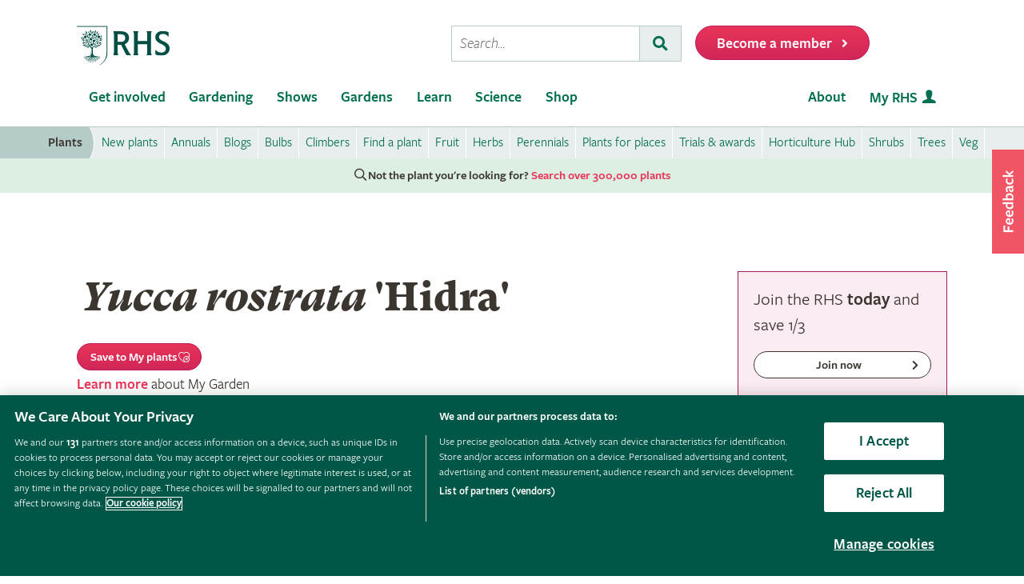

--- FILE ---
content_type: text/javascript; charset=utf-8
request_url: https://cdn.optimizely.com/js/22397541806.js
body_size: 147836
content:
/*! For license information please see client.min.js.LICENSE.txt */
(function(){var __webpack_modules__={865:function(n,t,e){var i;!function(r,o){"use strict";var a="function",u="undefined",c="object",s="string",f="model",l="name",d="type",v="vendor",h="version",p="architecture",g="console",m="mobile",_="tablet",w="smarttv",y="wearable",b="embedded",E="Amazon",I="Apple",A="ASUS",T="BlackBerry",S="Browser",k="Chrome",R="Firefox",N="Google",C="Huawei",D="LG",O="Microsoft",x="Motorola",M="Opera",P="Samsung",L="Sharp",U="Sony",V="Xiaomi",F="Zebra",G="Facebook",B=function(n){for(var t={},e=0;e<n.length;e++)t[n[e].toUpperCase()]=n[e];return t},z=function(n,t){return typeof n===s&&-1!==j(t).indexOf(j(n))},j=function(n){return n.toLowerCase()},q=function(n,t){if(typeof n===s)return n=n.replace(/^\s\s*/,""),typeof t===u?n:n.substring(0,350)},H=function(n,t){for(var e,i,r,u,s,f,l=0;l<t.length&&!s;){var d=t[l],v=t[l+1];for(e=i=0;e<d.length&&!s&&d[e];)if(s=d[e++].exec(n))for(r=0;r<v.length;r++)f=s[++i],typeof(u=v[r])===c&&u.length>0?2===u.length?typeof u[1]==a?this[u[0]]=u[1].call(this,f):this[u[0]]=u[1]:3===u.length?typeof u[1]!==a||u[1].exec&&u[1].test?this[u[0]]=f?f.replace(u[1],u[2]):o:this[u[0]]=f?u[1].call(this,f,u[2]):o:4===u.length&&(this[u[0]]=f?u[3].call(this,f.replace(u[1],u[2])):o):this[u]=f||o;l+=2}},Y=function(n,t){for(var e in t)if(typeof t[e]===c&&t[e].length>0){for(var i=0;i<t[e].length;i++)if(z(t[e][i],n))return"?"===e?o:e}else if(z(t[e],n))return"?"===e?o:e;return n},$={ME:"4.90","NT 3.11":"NT3.51","NT 4.0":"NT4.0",2e3:"NT 5.0",XP:["NT 5.1","NT 5.2"],Vista:"NT 6.0",7:"NT 6.1",8:"NT 6.2",8.1:"NT 6.3",10:["NT 6.4","NT 10.0"],RT:"ARM"},K={browser:[[/\b(?:crmo|crios)\/([\w\.]+)/i],[h,[l,"Chrome"]],[/edg(?:e|ios|a)?\/([\w\.]+)/i],[h,[l,"Edge"]],[/(opera mini)\/([-\w\.]+)/i,/(opera [mobiletab]{3,6})\b.+version\/([-\w\.]+)/i,/(opera)(?:.+version\/|[\/ ]+)([\w\.]+)/i],[l,h],[/opios[\/ ]+([\w\.]+)/i],[h,[l,M+" Mini"]],[/\bopr\/([\w\.]+)/i],[h,[l,M]],[/(kindle)\/([\w\.]+)/i,/(lunascape|maxthon|netfront|jasmine|blazer)[\/ ]?([\w\.]*)/i,/(avant |iemobile|slim)(?:browser)?[\/ ]?([\w\.]*)/i,/(ba?idubrowser)[\/ ]?([\w\.]+)/i,/(?:ms|\()(ie) ([\w\.]+)/i,/(flock|rockmelt|midori|epiphany|silk|skyfire|ovibrowser|bolt|iron|vivaldi|iridium|phantomjs|bowser|quark|qupzilla|falkon|rekonq|puffin|brave|whale(?!.+naver)|qqbrowserlite|qq|duckduckgo)\/([-\w\.]+)/i,/(weibo)__([\d\.]+)/i],[l,h],[/(?:\buc? ?browser|(?:juc.+)ucweb)[\/ ]?([\w\.]+)/i],[h,[l,"UC"+S]],[/microm.+\bqbcore\/([\w\.]+)/i,/\bqbcore\/([\w\.]+).+microm/i],[h,[l,"WeChat(Win) Desktop"]],[/micromessenger\/([\w\.]+)/i],[h,[l,"WeChat"]],[/konqueror\/([\w\.]+)/i],[h,[l,"Konqueror"]],[/trident.+rv[: ]([\w\.]{1,9})\b.+like gecko/i],[h,[l,"IE"]],[/yabrowser\/([\w\.]+)/i],[h,[l,"Yandex"]],[/(avast|avg)\/([\w\.]+)/i],[[l,/(.+)/,"$1 Secure "+S],h],[/\bfocus\/([\w\.]+)/i],[h,[l,R+" Focus"]],[/\bopt\/([\w\.]+)/i],[h,[l,M+" Touch"]],[/coc_coc\w+\/([\w\.]+)/i],[h,[l,"Coc Coc"]],[/dolfin\/([\w\.]+)/i],[h,[l,"Dolphin"]],[/coast\/([\w\.]+)/i],[h,[l,M+" Coast"]],[/miuibrowser\/([\w\.]+)/i],[h,[l,"MIUI "+S]],[/fxios\/([-\w\.]+)/i],[h,[l,R]],[/\bqihu|(qi?ho?o?|360)browser/i],[[l,"360 "+S]],[/(oculus|samsung|sailfish|huawei)browser\/([\w\.]+)/i],[[l,/(.+)/,"$1 "+S],h],[/(comodo_dragon)\/([\w\.]+)/i],[[l,/_/g," "],h],[/(electron)\/([\w\.]+) safari/i,/(tesla)(?: qtcarbrowser|\/(20\d\d\.[-\w\.]+))/i,/m?(qqbrowser|baiduboxapp|2345Explorer)[\/ ]?([\w\.]+)/i],[l,h],[/(metasr)[\/ ]?([\w\.]+)/i,/(lbbrowser)/i,/\[(linkedin)app\]/i],[l],[/((?:fban\/fbios|fb_iab\/fb4a)(?!.+fbav)|;fbav\/([\w\.]+);)/i],[[l,G],h],[/(kakao(?:talk|story))[\/ ]([\w\.]+)/i,/(naver)\(.*?(\d+\.[\w\.]+).*\)/i,/safari (line)\/([\w\.]+)/i,/\b(line)\/([\w\.]+)\/iab/i,/(chromium|instagram)[\/ ]([-\w\.]+)/i],[l,h],[/\bgsa\/([\w\.]+) .*safari\//i],[h,[l,"GSA"]],[/headlesschrome(?:\/([\w\.]+)| )/i],[h,[l,k+" Headless"]],[/ wv\).+(chrome)\/([\w\.]+)/i],[[l,k+" WebView"],h],[/droid.+ version\/([\w\.]+)\b.+(?:mobile safari|safari)/i],[h,[l,"Android "+S]],[/(chrome|omniweb|arora|[tizenoka]{5} ?browser)\/v?([\w\.]+)/i],[l,h],[/version\/([\w\.\,]+) .*mobile\/\w+ (safari)/i],[h,[l,"Mobile Safari"]],[/version\/([\w(\.|\,)]+) .*(mobile ?safari|safari)/i],[h,l],[/webkit.+?(mobile ?safari|safari)(\/[\w\.]+)/i],[l,[h,Y,{"1.0":"/8",1.2:"/1",1.3:"/3","2.0":"/412","2.0.2":"/416","2.0.3":"/417","2.0.4":"/419","?":"/"}]],[/(webkit|khtml)\/([\w\.]+)/i],[l,h],[/(navigator|netscape\d?)\/([-\w\.]+)/i],[[l,"Netscape"],h],[/mobile vr; rv:([\w\.]+)\).+firefox/i],[h,[l,R+" Reality"]],[/ekiohf.+(flow)\/([\w\.]+)/i,/(swiftfox)/i,/(icedragon|iceweasel|camino|chimera|fennec|maemo browser|minimo|conkeror|klar)[\/ ]?([\w\.\+]+)/i,/(seamonkey|k-meleon|icecat|iceape|firebird|phoenix|palemoon|basilisk|waterfox)\/([-\w\.]+)$/i,/(firefox)\/([\w\.]+)/i,/(mozilla)\/([\w\.]+) .+rv\:.+gecko\/\d+/i,/(polaris|lynx|dillo|icab|doris|amaya|w3m|netsurf|sleipnir|obigo|mosaic|(?:go|ice|up)[\. ]?browser)[-\/ ]?v?([\w\.]+)/i,/(links) \(([\w\.]+)/i,/panasonic;(viera)/i],[l,h],[/(cobalt)\/([\w\.]+)/i],[l,[h,/master.|lts./,""]]],cpu:[[/(?:(amd|x(?:(?:86|64)[-_])?|wow|win)64)[;\)]/i],[[p,"amd64"]],[/(ia32(?=;))/i],[[p,j]],[/((?:i[346]|x)86)[;\)]/i],[[p,"ia32"]],[/\b(aarch64|arm(v?8e?l?|_?64))\b/i],[[p,"arm64"]],[/\b(arm(?:v[67])?ht?n?[fl]p?)\b/i],[[p,"armhf"]],[/windows (ce|mobile); ppc;/i],[[p,"arm"]],[/((?:ppc|powerpc)(?:64)?)(?: mac|;|\))/i],[[p,/ower/,"",j]],[/(sun4\w)[;\)]/i],[[p,"sparc"]],[/((?:avr32|ia64(?=;))|68k(?=\))|\barm(?=v(?:[1-7]|[5-7]1)l?|;|eabi)|(?=atmel )avr|(?:irix|mips|sparc)(?:64)?\b|pa-risc)/i],[[p,j]]],device:[[/\b(sch-i[89]0\d|shw-m380s|sm-[ptx]\w{2,4}|gt-[pn]\d{2,4}|sgh-t8[56]9|nexus 10)/i],[f,[v,P],[d,_]],[/\b((?:s[cgp]h|gt|sm)-\w+|sc[g-]?[\d]+a?|galaxy nexus)/i,/samsung[- ]([-\w]+)/i,/sec-(sgh\w+)/i],[f,[v,P],[d,m]],[/\((ip(?:hone|od)[\w ]*);/i],[f,[v,I],[d,m]],[/\((ipad);[-\w\),; ]+apple/i,/applecoremedia\/[\w\.]+ \((ipad)/i,/\b(ipad)\d\d?,\d\d?[;\]].+ios/i],[f,[v,I],[d,_]],[/(macintosh);/i],[f,[v,I]],[/\b(sh-?[altvz]?\d\d[a-ekm]?)/i],[f,[v,L],[d,m]],[/\b((?:ag[rs][23]?|bah2?|sht?|btv)-a?[lw]\d{2})\b(?!.+d\/s)/i],[f,[v,C],[d,_]],[/(?:huawei|honor)([-\w ]+)[;\)]/i,/\b(nexus 6p|\w{2,4}e?-[atu]?[ln][\dx][012359c][adn]?)\b(?!.+d\/s)/i],[f,[v,C],[d,m]],[/\b(poco[\w ]+)(?: bui|\))/i,/\b; (\w+) build\/hm\1/i,/\b(hm[-_ ]?note?[_ ]?(?:\d\w)?) bui/i,/\b(redmi[\-_ ]?(?:note|k)?[\w_ ]+)(?: bui|\))/i,/\b(mi[-_ ]?(?:a\d|one|one[_ ]plus|note lte|max|cc)?[_ ]?(?:\d?\w?)[_ ]?(?:plus|se|lite)?)(?: bui|\))/i],[[f,/_/g," "],[v,V],[d,m]],[/\b(mi[-_ ]?(?:pad)(?:[\w_ ]+))(?: bui|\))/i],[[f,/_/g," "],[v,V],[d,_]],[/; (\w+) bui.+ oppo/i,/\b(cph[12]\d{3}|p(?:af|c[al]|d\w|e[ar])[mt]\d0|x9007|a101op)\b/i],[f,[v,"OPPO"],[d,m]],[/vivo (\w+)(?: bui|\))/i,/\b(v[12]\d{3}\w?[at])(?: bui|;)/i],[f,[v,"Vivo"],[d,m]],[/\b(rmx[12]\d{3})(?: bui|;|\))/i],[f,[v,"Realme"],[d,m]],[/\b(milestone|droid(?:[2-4x]| (?:bionic|x2|pro|razr))?:?( 4g)?)\b[\w ]+build\//i,/\bmot(?:orola)?[- ](\w*)/i,/((?:moto[\w\(\) ]+|xt\d{3,4}|nexus 6)(?= bui|\)))/i],[f,[v,x],[d,m]],[/\b(mz60\d|xoom[2 ]{0,2}) build\//i],[f,[v,x],[d,_]],[/((?=lg)?[vl]k\-?\d{3}) bui| 3\.[-\w; ]{10}lg?-([06cv9]{3,4})/i],[f,[v,D],[d,_]],[/(lm(?:-?f100[nv]?|-[\w\.]+)(?= bui|\))|nexus [45])/i,/\blg[-e;\/ ]+((?!browser|netcast|android tv)\w+)/i,/\blg-?([\d\w]+) bui/i],[f,[v,D],[d,m]],[/(ideatab[-\w ]+)/i,/lenovo ?(s[56]000[-\w]+|tab(?:[\w ]+)|yt[-\d\w]{6}|tb[-\d\w]{6})/i],[f,[v,"Lenovo"],[d,_]],[/(?:maemo|nokia).*(n900|lumia \d+)/i,/nokia[-_ ]?([-\w\.]*)/i],[[f,/_/g," "],[v,"Nokia"],[d,m]],[/(pixel c)\b/i],[f,[v,N],[d,_]],[/droid.+; (pixel[\daxl ]{0,6})(?: bui|\))/i],[f,[v,N],[d,m]],[/droid.+ (a?\d[0-2]{2}so|[c-g]\d{4}|so[-gl]\w+|xq-a\w[4-7][12])(?= bui|\).+chrome\/(?![1-6]{0,1}\d\.))/i],[f,[v,U],[d,m]],[/sony tablet [ps]/i,/\b(?:sony)?sgp\w+(?: bui|\))/i],[[f,"Xperia Tablet"],[v,U],[d,_]],[/ (kb2005|in20[12]5|be20[12][59])\b/i,/(?:one)?(?:plus)? (a\d0\d\d)(?: b|\))/i],[f,[v,"OnePlus"],[d,m]],[/(alexa)webm/i,/(kf[a-z]{2}wi)( bui|\))/i,/(kf[a-z]+)( bui|\)).+silk\//i],[f,[v,E],[d,_]],[/((?:sd|kf)[0349hijorstuw]+)( bui|\)).+silk\//i],[[f,/(.+)/g,"Fire Phone $1"],[v,E],[d,m]],[/(playbook);[-\w\),; ]+(rim)/i],[f,v,[d,_]],[/\b((?:bb[a-f]|st[hv])100-\d)/i,/\(bb10; (\w+)/i],[f,[v,T],[d,m]],[/(?:\b|asus_)(transfo[prime ]{4,10} \w+|eeepc|slider \w+|nexus 7|padfone|p00[cj])/i],[f,[v,A],[d,_]],[/ (z[bes]6[027][012][km][ls]|zenfone \d\w?)\b/i],[f,[v,A],[d,m]],[/(nexus 9)/i],[f,[v,"HTC"],[d,_]],[/(htc)[-;_ ]{1,2}([\w ]+(?=\)| bui)|\w+)/i,/(zte)[- ]([\w ]+?)(?: bui|\/|\))/i,/(alcatel|geeksphone|nexian|panasonic(?!(?:;|\.))|sony(?!-bra))[-_ ]?([-\w]*)/i],[v,[f,/_/g," "],[d,m]],[/droid.+; ([ab][1-7]-?[0178a]\d\d?)/i],[f,[v,"Acer"],[d,_]],[/droid.+; (m[1-5] note) bui/i,/\bmz-([-\w]{2,})/i],[f,[v,"Meizu"],[d,m]],[/(blackberry|benq|palm(?=\-)|sonyericsson|acer|asus|dell|meizu|motorola|polytron)[-_ ]?([-\w]*)/i,/(hp) ([\w ]+\w)/i,/(asus)-?(\w+)/i,/(microsoft); (lumia[\w ]+)/i,/(lenovo)[-_ ]?([-\w]+)/i,/(jolla)/i,/(oppo) ?([\w ]+) bui/i],[v,f,[d,m]],[/(kobo)\s(ereader|touch)/i,/(archos) (gamepad2?)/i,/(hp).+(touchpad(?!.+tablet)|tablet)/i,/(kindle)\/([\w\.]+)/i,/(nook)[\w ]+build\/(\w+)/i,/(dell) (strea[kpr\d ]*[\dko])/i,/(le[- ]+pan)[- ]+(\w{1,9}) bui/i,/(trinity)[- ]*(t\d{3}) bui/i,/(gigaset)[- ]+(q\w{1,9}) bui/i,/(vodafone) ([\w ]+)(?:\)| bui)/i],[v,f,[d,_]],[/(surface duo)/i],[f,[v,O],[d,_]],[/droid [\d\.]+; (fp\du?)(?: b|\))/i],[f,[v,"Fairphone"],[d,m]],[/(u304aa)/i],[f,[v,"AT&T"],[d,m]],[/\bsie-(\w*)/i],[f,[v,"Siemens"],[d,m]],[/\b(rct\w+) b/i],[f,[v,"RCA"],[d,_]],[/\b(venue[\d ]{2,7}) b/i],[f,[v,"Dell"],[d,_]],[/\b(q(?:mv|ta)\w+) b/i],[f,[v,"Verizon"],[d,_]],[/\b(?:barnes[& ]+noble |bn[rt])([\w\+ ]*) b/i],[f,[v,"Barnes & Noble"],[d,_]],[/\b(tm\d{3}\w+) b/i],[f,[v,"NuVision"],[d,_]],[/\b(k88) b/i],[f,[v,"ZTE"],[d,_]],[/\b(nx\d{3}j) b/i],[f,[v,"ZTE"],[d,m]],[/\b(gen\d{3}) b.+49h/i],[f,[v,"Swiss"],[d,m]],[/\b(zur\d{3}) b/i],[f,[v,"Swiss"],[d,_]],[/\b((zeki)?tb.*\b) b/i],[f,[v,"Zeki"],[d,_]],[/\b([yr]\d{2}) b/i,/\b(dragon[- ]+touch |dt)(\w{5}) b/i],[[v,"Dragon Touch"],f,[d,_]],[/\b(ns-?\w{0,9}) b/i],[f,[v,"Insignia"],[d,_]],[/\b((nxa|next)-?\w{0,9}) b/i],[f,[v,"NextBook"],[d,_]],[/\b(xtreme\_)?(v(1[045]|2[015]|[3469]0|7[05])) b/i],[[v,"Voice"],f,[d,m]],[/\b(lvtel\-)?(v1[12]) b/i],[[v,"LvTel"],f,[d,m]],[/\b(ph-1) /i],[f,[v,"Essential"],[d,m]],[/\b(v(100md|700na|7011|917g).*\b) b/i],[f,[v,"Envizen"],[d,_]],[/\b(trio[-\w\. ]+) b/i],[f,[v,"MachSpeed"],[d,_]],[/\btu_(1491) b/i],[f,[v,"Rotor"],[d,_]],[/(shield[\w ]+) b/i],[f,[v,"Nvidia"],[d,_]],[/(sprint) (\w+)/i],[v,f,[d,m]],[/(kin\.[onetw]{3})/i],[[f,/\./g," "],[v,O],[d,m]],[/droid.+; (cc6666?|et5[16]|mc[239][23]x?|vc8[03]x?)\)/i],[f,[v,F],[d,_]],[/droid.+; (ec30|ps20|tc[2-8]\d[kx])\)/i],[f,[v,F],[d,m]],[/smart-tv.+(samsung)/i],[v,[d,w]],[/hbbtv.+maple;(\d+)/i],[[f,/^/,"SmartTV"],[v,P],[d,w]],[/(nux; netcast.+smarttv|lg (netcast\.tv-201\d|android tv))/i],[[v,D],[d,w]],[/(apple) ?tv/i],[v,[f,I+" TV"],[d,w]],[/crkey/i],[[f,k+"cast"],[v,N],[d,w]],[/droid.+aft(\w)( bui|\))/i],[f,[v,E],[d,w]],[/\(dtv[\);].+(aquos)/i,/(aquos-tv[\w ]+)\)/i],[f,[v,L],[d,w]],[/(bravia[\w ]+)( bui|\))/i],[f,[v,U],[d,w]],[/(mitv-\w{5}) bui/i],[f,[v,V],[d,w]],[/Hbbtv.*(technisat) (.*);/i],[v,f,[d,w]],[/\b(roku)[\dx]*[\)\/]((?:dvp-)?[\d\.]*)/i,/hbbtv\/\d+\.\d+\.\d+ +\([\w\+ ]*; *([\w\d][^;]*);([^;]*)/i],[[v,q],[f,q],[d,w]],[/\b(android tv|smart[- ]?tv|opera tv|tv; rv:)\b/i],[[d,w]],[/(ouya)/i,/(nintendo) ([wids3utch]+)/i],[v,f,[d,g]],[/droid.+; (shield) bui/i],[f,[v,"Nvidia"],[d,g]],[/(playstation [345portablevi]+)/i],[f,[v,U],[d,g]],[/\b(xbox(?: one)?(?!; xbox))[\); ]/i],[f,[v,O],[d,g]],[/((pebble))app/i],[v,f,[d,y]],[/droid.+; (glass) \d/i],[f,[v,N],[d,y]],[/droid.+; (wt63?0{2,3})\)/i],[f,[v,F],[d,y]],[/(quest( 2| pro)?)/i],[f,[v,G],[d,y]],[/(tesla)(?: qtcarbrowser|\/[-\w\.]+)/i],[v,[d,b]],[/droid .+?; ([^;]+?)(?: bui|\) applew).+? mobile safari/i],[f,[d,m]],[/droid .+?; ([^;]+?)(?: bui|\) applew).+?(?! mobile) safari/i],[f,[d,_]],[/\b((tablet|tab)[;\/]|focus\/\d(?!.+mobile))/i],[[d,_]],[/(phone|mobile(?:[;\/]| [ \w\/\.]*safari)|pda(?=.+windows ce))/i],[[d,m]],[/(android[-\w\. ]{0,9});.+buil/i],[f,[v,"Generic"]]],engine:[[/windows.+ edge\/([\w\.]+)/i],[h,[l,"EdgeHTML"]],[/webkit\/537\.36.+chrome\/(?!27)([\w\.]+)/i],[h,[l,"Blink"]],[/(presto)\/([\w\.]+)/i,/(webkit|trident|netfront|netsurf|amaya|lynx|w3m|goanna)\/([\w\.]+)/i,/ekioh(flow)\/([\w\.]+)/i,/(khtml|tasman|links)[\/ ]\(?([\w\.]+)/i,/(icab)[\/ ]([23]\.[\d\.]+)/i],[l,h],[/rv\:([\w\.]{1,9})\b.+(gecko)/i],[h,l]],os:[[/microsoft (windows) (vista|xp)/i],[l,h],[/(windows) nt 6\.2; (arm)/i,/(windows (?:phone(?: os)?|mobile))[\/ ]?([\d\.\w ]*)/i,/(windows)[\/ ]?([ntce\d\. ]+\w)(?!.+xbox)/i],[l,[h,Y,$]],[/(win(?=3|9|n)|win 9x )([nt\d\.]+)/i],[[l,"Windows"],[h,Y,$]],[/ip[honead]{2,4}\b(?:.*os ([\w]+) like mac|; opera)/i,/cfnetwork\/.+darwin/i],[[h,/_/g,"."],[l,"iOS"]],[/(mac os x) ?([\w\. ]*)/i,/(macintosh|mac_powerpc\b)(?!.+haiku)/i],[[l,"Mac OS"],[h,/_/g,"."]],[/droid ([\w\.]+)\b.+(android[- ]x86|harmonyos)/i],[h,l],[/(android|webos|qnx|bada|rim tablet os|maemo|meego|sailfish)[-\/ ]?([\w\.]*)/i,/(blackberry)\w*\/([\w\.]*)/i,/(tizen|kaios)[\/ ]([\w\.]+)/i,/\((series40);/i],[l,h],[/\(bb(10);/i],[h,[l,T]],[/(?:symbian ?os|symbos|s60(?=;)|series60)[-\/ ]?([\w\.]*)/i],[h,[l,"Symbian"]],[/mozilla\/[\d\.]+ \((?:mobile|tablet|tv|mobile; [\w ]+); rv:.+ gecko\/([\w\.]+)/i],[h,[l,R+" OS"]],[/web0s;.+rt(tv)/i,/\b(?:hp)?wos(?:browser)?\/([\w\.]+)/i],[h,[l,"webOS"]],[/crkey\/([\d\.]+)/i],[h,[l,k+"cast"]],[/(cros) [\w]+(?:\)| ([\w\.]+)\b)/i],[[l,"Chromium OS"],h],[/panasonic;(viera)/i,/(netrange)mmh/i,/(nettv)\/(\d+\.[\w\.]+)/i,/(nintendo|playstation) ([wids345portablevuch]+)/i,/(xbox); +xbox ([^\);]+)/i,/\b(joli|palm)\b ?(?:os)?\/?([\w\.]*)/i,/(mint)[\/\(\) ]?(\w*)/i,/(mageia|vectorlinux)[; ]/i,/([kxln]?ubuntu|debian|suse|opensuse|gentoo|arch(?= linux)|slackware|fedora|mandriva|centos|pclinuxos|red ?hat|zenwalk|linpus|raspbian|plan 9|minix|risc os|contiki|deepin|manjaro|elementary os|sabayon|linspire)(?: gnu\/linux)?(?: enterprise)?(?:[- ]linux)?(?:-gnu)?[-\/ ]?(?!chrom|package)([-\w\.]*)/i,/(hurd|linux) ?([\w\.]*)/i,/(gnu) ?([\w\.]*)/i,/\b([-frentopcghs]{0,5}bsd|dragonfly)[\/ ]?(?!amd|[ix346]{1,2}86)([\w\.]*)/i,/(haiku) (\w+)/i],[l,h],[/(sunos) ?([\w\.\d]*)/i],[[l,"Solaris"],h],[/((?:open)?solaris)[-\/ ]?([\w\.]*)/i,/(aix) ((\d)(?=\.|\)| )[\w\.])*/i,/\b(beos|os\/2|amigaos|morphos|openvms|fuchsia|hp-ux)/i,/(unix) ?([\w\.]*)/i],[l,h]]},W=function(n,t){if(typeof n===c&&(t=n,n=o),!(this instanceof W))return new W(n,t).getResult();var e=n||(typeof r!==u&&r.navigator&&r.navigator.userAgent?r.navigator.userAgent:""),i=typeof r!==u&&r.navigator&&r.navigator.userAgentData?r.navigator.userAgentData:o,a=t?function(n,t){var e={};for(var i in n)t[i]&&t[i].length%2==0?e[i]=t[i].concat(n[i]):e[i]=n[i];return e}(K,t):K;return this.getBrowser=function(){var n,t={};return t[l]=o,t[h]=o,H.call(t,e,a.browser),t.major=typeof(n=t.version)===s?n.replace(/[^\d\.]/g,"").split(".")[0]:o,t},this.getCPU=function(){var n={};return n[p]=o,H.call(n,e,a.cpu),n},this.getDevice=function(){var n={};return n[v]=o,n[f]=o,n[d]=o,H.call(n,e,a.device),!n[d]&&i&&i.mobile&&(n[d]=m),n},this.getEngine=function(){var n={};return n[l]=o,n[h]=o,H.call(n,e,a.engine),n},this.getOS=function(){var n={};return n[l]=o,n[h]=o,H.call(n,e,a.os),!n[l]&&i&&"Unknown"!=i.platform&&(n[l]=i.platform.replace(/chrome/i,"Chromium").replace(/mac/i,"Mac ")),n},this.getResult=function(){return{ua:this.getUA(),browser:this.getBrowser(),engine:this.getEngine(),os:this.getOS(),device:this.getDevice(),cpu:this.getCPU()}},this.getUA=function(){return e},this.setUA=function(n){return e=typeof n===s&&n.length>350?q(n,350):n,this},this.setUA(e),this};W.VERSION="0.7.33",W.BROWSER=B([l,h,"major"]),W.CPU=B([p]),W.DEVICE=B([f,v,d,g,m,w,_,y,b]),W.ENGINE=W.OS=B([l,h]),typeof t!==u?(n.exports&&(t=n.exports=W),t.UAParser=W):e.amdO?(i=function(){return W}.call(t,e,t,n))===o||(n.exports=i):typeof r!==u&&(r.UAParser=W)}("object"==typeof window?window:this)},7805:function(n,t,e){var i=e(3503)(),r=e(5147);n.exports=function(n,t){function e(t){if(!(this instanceof e))return new e(t);try{throw new Error(t)}catch(o){o.name=n,this.stack=o.stack}i&&this.stack&&(this.stack=r(this.stack,n,t)),this.message=t||"",this.name=n}return e.prototype=new(t||Error),e.prototype.constructor=e,e.prototype.inspect=function(){return this.message?"["+n+": "+this.message+"]":"["+n+"]"},e.prototype.name=n,e}},5147:function(n){"use strict";n.exports=function(n,t,e){var i=t;return e&&(i+=": "+e),n=i+n.slice(n.indexOf("\n"))}},3503:function(n){"use strict";n.exports=function(){var n=new Error("yep");return!!n.stack&&"Error: yep\n"===n.stack.substr(0,11)}},3332:function(n,t,e){n.exports=function(){"use strict";function n(n){return"function"==typeof n||"object"==typeof n&&null!==n}function t(n){return"function"==typeof n}undefined;var i=Array.isArray?Array.isArray:function(n){return"[object Array]"===Object.prototype.toString.call(n)},r=0,o=undefined,a=undefined,u=function(n,t){y[r]=n,y[r+1]=t,2===(r+=2)&&(a?a(b):I())};function c(n){a=n}function s(n){u=n}var f="undefined"!=typeof window?window:undefined,l=f||{},d=l.MutationObserver||l.WebKitMutationObserver,v="undefined"==typeof self&&"undefined"!=typeof process&&"[object process]"==={}.toString.call(process),h="undefined"!=typeof Uint8ClampedArray&&"undefined"!=typeof importScripts&&"undefined"!=typeof MessageChannel;function p(){return function(){return process.nextTick(b)}}function g(){return void 0!==o?function(){o(b)}:w()}function m(){var n=0,t=new d(b),e=document.createTextNode("");return t.observe(e,{characterData:!0}),function(){e.data=n=++n%2}}function _(){var n=new MessageChannel;return n.port1.onmessage=b,function(){return n.port2.postMessage(0)}}function w(){var n=setTimeout;return function(){return n(b,1)}}var y=new Array(1e3);function b(){for(var n=0;n<r;n+=2)(0,y[n])(y[n+1]),y[n]=undefined,y[n+1]=undefined;r=0}function E(){try{undefined;var n=e(7711);return o=n.runOnLoop||n.runOnContext,g()}catch(t){return w()}}var I=undefined;function A(n,t){var e=arguments,i=this,r=new this.constructor(k);r[S]===undefined&&Q(r);var o,a=i._state;return a?(o=e[a-1],u((function(){return K(a,r,o,i._result)}))):j(i,r,n,t),r}function T(n){var t=this;if(n&&"object"==typeof n&&n.constructor===t)return n;var e=new t(k);return F(e,n),e}I=v?p():d?m():h?_():f===undefined?E():w();var S=Math.random().toString(36).substring(16);function k(){}var R=void 0,N=1,C=2,D=new H;function O(){return new TypeError("You cannot resolve a promise with itself")}function x(){return new TypeError("A promises callback cannot return that same promise.")}function M(n){try{return n.then}catch(t){return D.error=t,D}}function P(n,t,e,i){try{n.call(t,e,i)}catch(r){return r}}function L(n,t,e){u((function(n){var i=!1,r=P(e,t,(function(e){i||(i=!0,t!==e?F(n,e):B(n,e))}),(function(t){i||(i=!0,z(n,t))}),"Settle: "+(n._label||" unknown promise"));!i&&r&&(i=!0,z(n,r))}),n)}function U(n,t){t._state===N?B(n,t._result):t._state===C?z(n,t._result):j(t,undefined,(function(t){return F(n,t)}),(function(t){return z(n,t)}))}function V(n,e,i){e.constructor===n.constructor&&i===A&&e.constructor.resolve===T?U(n,e):i===D?(z(n,D.error),D.error=null):i===undefined?B(n,e):t(i)?L(n,e,i):B(n,e)}function F(t,e){t===e?z(t,O()):n(e)?V(t,e,M(e)):B(t,e)}function G(n){n._onerror&&n._onerror(n._result),q(n)}function B(n,t){n._state===R&&(n._result=t,n._state=N,0!==n._subscribers.length&&u(q,n))}function z(n,t){n._state===R&&(n._state=C,n._result=t,u(G,n))}function j(n,t,e,i){var r=n._subscribers,o=r.length;n._onerror=null,r[o]=t,r[o+N]=e,r[o+C]=i,0===o&&n._state&&u(q,n)}function q(n){var t=n._subscribers,e=n._state;if(0!==t.length){for(var i=undefined,r=undefined,o=n._result,a=0;a<t.length;a+=3)i=t[a],r=t[a+e],i?K(e,i,r,o):r(o);n._subscribers.length=0}}function H(){this.error=null}var Y=new H;function $(n,t){try{return n(t)}catch(e){return Y.error=e,Y}}function K(n,e,i,r){var o=t(i),a=undefined,u=undefined,c=undefined,s=undefined;if(o){if((a=$(i,r))===Y?(s=!0,u=a.error,a.error=null):c=!0,e===a)return void z(e,x())}else a=r,c=!0;e._state!==R||(o&&c?F(e,a):s?z(e,u):n===N?B(e,a):n===C&&z(e,a))}function W(n,t){try{t((function(t){F(n,t)}),(function(t){z(n,t)}))}catch(e){z(n,e)}}var X=0;function J(){return X++}function Q(n){n[S]=X++,n._state=undefined,n._result=undefined,n._subscribers=[]}function Z(n,t){this._instanceConstructor=n,this.promise=new n(k),this.promise[S]||Q(this.promise),i(t)?(this._input=t,this.length=t.length,this._remaining=t.length,this._result=new Array(this.length),0===this.length?B(this.promise,this._result):(this.length=this.length||0,this._enumerate(),0===this._remaining&&B(this.promise,this._result))):z(this.promise,nn())}function nn(){return new Error("Array Methods must be provided an Array")}function tn(n){return new Z(this,n).promise}function en(n){var t=this;return i(n)?new t((function(e,i){for(var r=n.length,o=0;o<r;o++)t.resolve(n[o]).then(e,i)})):new t((function(n,t){return t(new TypeError("You must pass an array to race."))}))}function rn(n){var t=new this(k);return z(t,n),t}function on(){throw new TypeError("You must pass a resolver function as the first argument to the promise constructor")}function an(){throw new TypeError("Failed to construct 'Promise': Please use the 'new' operator, this object constructor cannot be called as a function.")}function un(n){this[S]=J(),this._result=this._state=undefined,this._subscribers=[],k!==n&&("function"!=typeof n&&on(),this instanceof un?W(this,n):an())}function cn(){var n=undefined;if("undefined"!=typeof e.g)n=e.g;else if("undefined"!=typeof self)n=self;else try{n=Function("return this")()}catch(r){throw new Error("polyfill failed because global object is unavailable in this environment")}var t=n.Promise;if(t){var i=null;try{i=Object.prototype.toString.call(t.resolve())}catch(r){}if("[object Promise]"===i&&!t.cast)return}n.Promise=un}return Z.prototype._enumerate=function(){for(var n=this.length,t=this._input,e=0;this._state===R&&e<n;e++)this._eachEntry(t[e],e)},Z.prototype._eachEntry=function(n,t){var e=this._instanceConstructor,i=e.resolve;if(i===T){var r=M(n);if(r===A&&n._state!==R)this._settledAt(n._state,t,n._result);else if("function"!=typeof r)this._remaining--,this._result[t]=n;else if(e===un){var o=new e(k);V(o,n,r),this._willSettleAt(o,t)}else this._willSettleAt(new e((function(t){return t(n)})),t)}else this._willSettleAt(i(n),t)},Z.prototype._settledAt=function(n,t,e){var i=this.promise;i._state===R&&(this._remaining--,n===C?z(i,e):this._result[t]=e),0===this._remaining&&B(i,this._result)},Z.prototype._willSettleAt=function(n,t){var e=this;j(n,undefined,(function(n){return e._settledAt(N,t,n)}),(function(n){return e._settledAt(C,t,n)}))},un.all=tn,un.race=en,un.resolve=T,un.reject=rn,un._setScheduler=c,un._setAsap=s,un._asap=u,un.prototype={constructor:un,then:A,"catch":function(n){return this.then(null,n)}},un.polyfill=cn,un.Promise=un,un}()},4443:function(n){"use strict";n.exports=function(n){var t,e={};if(!(n instanceof Object)||Array.isArray(n))throw new Error("keyMirror(...): Argument must be an object.");for(t in n)n.hasOwnProperty(t)&&(e[t]=t);return e}},2184:function(n){"use strict";n.exports=function(n,t,e,i){Object.defineProperty(n,t,{get:function(){var n=e.call(this);return Object.defineProperty(this,t,{value:n,enumerable:!!i,writable:!0}),n},set:function(n){return Object.defineProperty(this,t,{value:n,enumerable:!!i,writable:!0}),n},enumerable:!!i,configurable:!0})}},7760:function(n){"use strict";var t=Element.prototype,e=t.matches||t.matchesSelector||t.webkitMatchesSelector||t.mozMatchesSelector||t.msMatchesSelector||t.oMatchesSelector;n.exports=function(n,t){if(e)return e.call(n,t);for(var i=n.parentNode.querySelectorAll(t),r=0;r<i.length;r++)if(i[r]==n)return!0;return!1}},3237:function(n){!function(){function t(n,t){var e,i,r,o,a,u,c,s;for(e=3&n.length,i=n.length-e,r=t,a=3432918353,u=461845907,s=0;s<i;)c=255&n.charCodeAt(s)|(255&n.charCodeAt(++s))<<8|(255&n.charCodeAt(++s))<<16|(255&n.charCodeAt(++s))<<24,++s,r=27492+(65535&(o=5*(65535&(r=(r^=c=(65535&(c=(c=(65535&c)*a+(((c>>>16)*a&65535)<<16)&4294967295)<<15|c>>>17))*u+(((c>>>16)*u&65535)<<16)&4294967295)<<13|r>>>19))+((5*(r>>>16)&65535)<<16)&4294967295))+((58964+(o>>>16)&65535)<<16);switch(c=0,e){case 3:c^=(255&n.charCodeAt(s+2))<<16;case 2:c^=(255&n.charCodeAt(s+1))<<8;case 1:r^=c=(65535&(c=(c=(65535&(c^=255&n.charCodeAt(s)))*a+(((c>>>16)*a&65535)<<16)&4294967295)<<15|c>>>17))*u+(((c>>>16)*u&65535)<<16)&4294967295}return r^=n.length,r=2246822507*(65535&(r^=r>>>16))+((2246822507*(r>>>16)&65535)<<16)&4294967295,r=3266489909*(65535&(r^=r>>>13))+((3266489909*(r>>>16)&65535)<<16)&4294967295,(r^=r>>>16)>>>0}var e=t;e.v2=function(n,t){for(var e,i=n.length,r=t^i,o=0;i>=4;)e=1540483477*(65535&(e=255&n.charCodeAt(o)|(255&n.charCodeAt(++o))<<8|(255&n.charCodeAt(++o))<<16|(255&n.charCodeAt(++o))<<24))+((1540483477*(e>>>16)&65535)<<16),r=1540483477*(65535&r)+((1540483477*(r>>>16)&65535)<<16)^(e=1540483477*(65535&(e^=e>>>24))+((1540483477*(e>>>16)&65535)<<16)),i-=4,++o;switch(i){case 3:r^=(255&n.charCodeAt(o+2))<<16;case 2:r^=(255&n.charCodeAt(o+1))<<8;case 1:r=1540483477*(65535&(r^=255&n.charCodeAt(o)))+((1540483477*(r>>>16)&65535)<<16)}return r=1540483477*(65535&(r^=r>>>13))+((1540483477*(r>>>16)&65535)<<16),(r^=r>>>15)>>>0},e.v3=t,n.exports=e}()},2290:function(n,t,e){n=e.nmd(n),function(){var i,r="Expected a function",o="__lodash_hash_undefined__",a=1/0,u=9007199254740991,c="[object Arguments]",s="[object Array]",f="[object Boolean]",l="[object Date]",d="[object Error]",v="[object Function]",h="[object GeneratorFunction]",p="[object Map]",g="[object Number]",m="[object Object]",_="[object RegExp]",w="[object Set]",y="[object String]",b="[object Symbol]",E="[object WeakMap]",I="[object ArrayBuffer]",A="[object Float32Array]",T="[object Float64Array]",S="[object Int8Array]",k="[object Int16Array]",R="[object Int32Array]",N="[object Uint8Array]",C="[object Uint8ClampedArray]",D="[object Uint16Array]",O="[object Uint32Array]",x=/[&<>"'`]/g,M=RegExp(x.source),P=/\w*$/,L=/^\[object .+?Constructor\]$/,U=/^(?:0|[1-9]\d*)$/,V={};V[A]=V[T]=V[S]=V[k]=V[R]=V[N]=V[C]=V[D]=V[O]=!0,V[c]=V[s]=V[I]=V[f]=V[l]=V[d]=V[v]=V[p]=V[g]=V[m]=V[_]=V[w]=V[y]=V[E]=!1;var F={};F[c]=F[s]=F[I]=F[f]=F[l]=F[A]=F[T]=F[S]=F[k]=F[R]=F[p]=F[g]=F[m]=F[_]=F[w]=F[y]=F[b]=F[N]=F[C]=F[D]=F[O]=!0,F[d]=F[v]=F[E]=!1;var G={"&":"&amp;","<":"&lt;",">":"&gt;",'"':"&quot;","'":"&#39;","`":"&#96;"},B={"function":!0,object:!0},z=B[typeof t]&&t&&!t.nodeType?t:i,j=B.object&&n&&!n.nodeType?n:i,q=j&&j.exports===z?z:i,H=on(z&&j&&"object"==typeof e.g&&e.g),Y=on(B[typeof self]&&self),$=on(B[typeof window]&&window),K=on(B[typeof this]&&this),W=H||$!==(K&&K.window)&&$||Y||K||Function("return this")();function X(n,t){return n.set(t[0],t[1]),n}function J(n,t){return n.add(t),n}function Q(n,t){return tn(It(n),Ae)}function Z(n,t){return!!n.length&&rn(n,t,0)>-1}function nn(n,t,e){for(var i=-1,r=n.length;++i<r;)if(e(t,n[i]))return!0;return!1}function tn(n,t){for(var e=-1,i=t.length,r=n.length;++e<i;)n[r+e]=t[e];return n}function en(n,t,e){for(var r=-1,o=n.length;++r<o;){var a=n[r],u=t(a);if(null!=u&&(c===i?u==u:e(u,c)))var c=u,s=a}return s}function rn(n,t,e){if(t!=t)return function(n,t,e){var i=n.length,r=t+(e?0:-1);for(;e?r--:++r<i;){var o=n[r];if(o!=o)return r}return-1}(n,e);for(var i=e-1,r=n.length;++i<r;)if(n[i]===t)return i;return-1}function on(n){return n&&n.Object===Object?n:null}function an(n){return G[n]}function un(n){var t=!1;if(null!=n&&"function"!=typeof n.toString)try{t=!!(n+"")}catch(e){}return t}function cn(n,t){return n="number"==typeof n||U.test(n)?+n:-1,t=null==t?u:t,n>-1&&n%1==0&&n<t}var sn=Array.prototype,fn=Object.prototype,ln=Function.prototype.toString,dn=fn.hasOwnProperty,vn=0,hn=ln.call(Object),pn=fn.toString,gn=W._,mn=RegExp("^"+ln.call(dn).replace(/[\\^$.*+?()[\]{}|]/g,"\\$&").replace(/hasOwnProperty|(function).*?(?=\\\()| for .+?(?=\\\])/g,"$1.*?")+"$"),_n=W.Reflect,wn=W.Symbol,yn=W.Uint8Array,bn=_n?_n.enumerate:i,En=Object.getPrototypeOf,In=Object.getOwnPropertySymbols,An=Object.create,Tn=fn.propertyIsEnumerable,Sn=sn.splice,kn=W.isFinite,Rn=Object.keys,Nn=Math.max,Cn=Ot(W,"Map"),Dn=Ot(W,"Set"),On=Ot(W,"WeakMap"),xn=Ot(Object,"create"),Mn=Cn?ln.call(Cn):"",Pn=Dn?ln.call(Dn):"",Ln=On?ln.call(On):"",Un=wn?wn.prototype:i,Vn=Un?Un.valueOf:i;function Fn(n){if(ue(n)&&!Zt(n)){if(n instanceof Gn)return n;if(dn.call(n,"__wrapped__"))return function(n){var t=new Gn(n.u,n.l);return t.I=It(n.I),t}(n)}return new Gn(n)}function Gn(n,t){this.u=n,this.I=[],this.l=!!t}function Bn(){}function zn(n,t){return xn?n[t]!==i:dn.call(n,t)}function jn(n){var t=-1,e=n?n.length:0;for(this.clear();++t<e;){var i=n[t];this.set(i[0],i[1])}}function qn(n){var t=-1,e=n?n.length:0;for(this.A=new jn;++t<e;)this.push(n[t])}function Hn(n,t){var e=n.A;if(Lt(t)){var i=e.A;return("string"==typeof t?i.string:i.hash)[t]===o}return e.has(t)}function Yn(n){var t=-1,e=n?n.length:0;for(this.clear();++t<e;){var i=n[t];this.set(i[0],i[1])}}function $n(n,t){var e=Xn(n,t);return!(e<0)&&(e==n.length-1?n.pop():Sn.call(n,e,1),!0)}function Kn(n,t){var e=Xn(n,t);return e<0?i:n[e][1]}function Wn(n,t){return Xn(n,t)>-1}function Xn(n,t){for(var e=n.length;e--;)if(Xt(n[e][0],t))return e;return-1}function Jn(n,t,e){var i=Xn(n,t);i<0?n.push([t,e]):n[i][1]=e}function Qn(n,t,e,r){return n===i||Xt(n,fn[e])&&!dn.call(r,e)?t:n}function Zn(n,t,e){(e!==i&&!Xt(n[t],e)||"number"==typeof t&&e===i&&!(t in n))&&(n[t]=e)}function nt(n,t,e){var r=n[t];dn.call(n,t)&&Xt(r,e)&&(e!==i||t in n)||(n[t]=e)}function tt(n){return"function"==typeof n?n:Te}function et(n,t,e,r,o,a,u){var s;if(r&&(s=a?r(n,o,a,u):r(n)),s!==i)return s;if(!ae(n))return n;var d=Zt(n);if(d){if(s=function(n){var t=n.length,e=n.constructor(t);t&&"string"==typeof n[0]&&dn.call(n,"index")&&(e.index=n.index,e.input=n.input);return e}(n),!t)return It(n)}else{var E=Mt(n),x=E==v||E==h;if(ie(n))return function(n,t){if(t)return n.slice();var e=new n.constructor(n.length);return n.copy(e),e}(n,t);if(E==m||E==c||x&&!a){if(un(n))return a?n:{};if(s=function(n){return"function"!=typeof n.constructor||Ut(n)?{}:it(En(n))}(x?{}:n),!t)return s=function(n,t){return n&&St(t,we(t),n)}(s,n),e?Rt(n,s):s}else{if(!F[E])return a?n:{};s=function(n,t,e){var i=n.constructor;switch(t){case I:return Tt(n);case f:case l:return new i(+n);case A:case T:case S:case k:case R:case N:case C:case D:case O:return function(n,t){var e=t?Tt(n.buffer):n.buffer;return new n.constructor(e,n.byteOffset,n.length)}(n,e);case p:return function(n){return jt(function(n){var t=-1,e=Array(n.size);return n.forEach((function(n,i){e[++t]=[i,n]})),e}(n),X,new n.constructor)}(n);case g:case y:return new i(n);case _:return function(n){var t=new n.constructor(n.source,P.exec(n));return t.lastIndex=n.lastIndex,t}(n);case w:return jt(function(n){var t=-1,e=Array(n.size);return n.forEach((function(n){e[++t]=n})),e}(o=n),J,new o.constructor);case b:return r=n,Vn?Object(Vn.call(r)):{}}var r;var o}(n,E,t)}}u||(u=new Yn);var M=u.get(n);return M||(u.set(n,s),(d?ut:lt)(n,(function(i,o){nt(s,o,et(i,t,e,r,o,n,u))})),e&&!d?Rt(n,s):s)}function it(n){return ae(n)?An(n):{}}function rt(n,t,e){if("function"!=typeof n)throw new TypeError(r);return setTimeout((function(){n.apply(i,e)}),t)}var ot,at,ut=(ot=lt,function(n,t){if(null==n)return n;if(!ne(n))return ot(n,t);for(var e=n.length,i=at?e:-1,r=Object(n);(at?i--:++i<e)&&!1!==t(r[i],i,r););return n});function ct(n,t){var e=[];return ut(n,(function(n,i,r){t(n,i,r)&&e.push(n)})),e}function st(n,t,e,i){i||(i=[]);for(var r=-1,o=n.length;++r<o;){var a=n[r];t>0&&te(a)&&(e||Zt(a)||Qt(a))?t>1?st(a,t-1,e,i):tn(i,a):e||(i[i.length]=a)}return i}var ft=function(n){return function(t,e,i){for(var r=-1,o=Object(t),a=i(t),u=a.length;u--;){var c=a[n?u:++r];if(!1===e(o[c],c,o))break}return t}}();function lt(n,t){return n&&ft(n,t,we)}function dt(n,t){return ct(t,(function(t){return re(n[t])}))}function vt(n,t,e,r,o){return n===t||(null==n||null==t||!ae(n)&&!ue(t)?n!=n&&t!=t:function(n,t,e,r,o,a){var u=Zt(n),v=Zt(t),h=s,p=s;u||(h=(h=pn.call(n))==c?m:h);v||(p=(p=pn.call(t))==c?m:p);var w=h==m&&!un(n),b=p==m&&!un(t),E=h==p;a||(a=[]);var I=Bt(a,(function(t){return t[0]===n}));if(I&&I[1])return I[1]==t;if(a.push([n,t]),E&&!w){var A=u||fe(n)?function(n,t,e,r,o,a){var u=-1,c=2&o,s=1&o,f=n.length,l=t.length;if(f!=l&&!(c&&l>f))return!1;var d=!0;for(;++u<f;){var v,h=n[u],p=t[u];if(v!==i){if(v)continue;d=!1;break}if(s){if(!At(t,(function(n){return h===n||e(h,n,r,o,a)}))){d=!1;break}}else if(h!==p&&!e(h,p,r,o,a)){d=!1;break}}return d}(n,t,e,r,o,a):function(n,t,e){switch(e){case f:case l:return+n==+t;case d:return n.name==t.name&&n.message==t.message;case g:return n!=+n?t!=+t:n==+t;case _:case y:return n==t+""}return!1}(n,t,h);return a.pop(),A}if(!(2&o)){var T=w&&dn.call(n,"__wrapped__"),S=b&&dn.call(t,"__wrapped__");if(T||S){A=e(T?n.value():n,S?t.value():t,r,o,a);return a.pop(),A}}if(!E)return!1;A=function(n,t,e,r,o,a){var u=2&o,c=we(n),s=c.length,f=we(t),l=f.length;if(s!=l&&!u)return!1;var d=s;for(;d--;){var v=c[d];if(!(u?v in t:dn.call(t,v)))return!1}var h=!0,p=u;for(;++d<s;){var g,m=n[v=c[d]],_=t[v];if(!(g===i?m===_||e(m,_,r,o,a):g)){h=!1;break}p||(p="constructor"==v)}if(h&&!p){var w=n.constructor,y=t.constructor;w==y||!("constructor"in n)||!("constructor"in t)||"function"==typeof w&&w instanceof w&&"function"==typeof y&&y instanceof y||(h=!1)}return h}(n,t,e,r,o,a);return a.pop(),A}(n,t,vt,e,r,o))}function ht(n){var t=typeof n;return"function"==t?n:null==n?Te:("object"==t?mt:bt)(n)}function pt(n){n=null==n?n:Object(n);var t=[];for(var e in n)t.push(e);return t}function gt(n,t){var e=-1,i=ne(n)?Array(n.length):[];return ut(n,(function(n,r,o){i[++e]=t(n,r,o)})),i}function mt(n){var t=we(n);return function(e){var r=t.length;if(null==e)return!r;for(e=Object(e);r--;){var o=t[r];if(!(o in e)||!vt(n[o],e[o],i,3))return!1}return!0}}function _t(n,t,e,r,o){if(n!==t){var a=Zt(t)||fe(t)?i:ye(t);ut(a||t,(function(u,c){if(a&&(u=t[c=u]),ae(u))o||(o=new Yn),function(n,t,e,r,o,a,u){var c=n[e],s=t[e],f=u.get(s);if(f)return void Zn(n,e,f);var l=a?a(c,s,e+"",n,t,u):i,d=l===i;d&&(l=s,Zt(s)||fe(s)?Zt(c)?l=c:te(c)?l=It(c):(d=!1,l=et(s,!a)):function(n){if(!ue(n)||pn.call(n)!=m||un(n))return!1;var t=En(n);if(null===t)return!0;var e=t.constructor;return"function"==typeof e&&e instanceof e&&ln.call(e)==hn}(s)||Qt(s)?Qt(c)?l=St(v=c,ye(v)):!ae(c)||r&&re(c)?(d=!1,l=et(s,!a)):l=c:d=!1);var v;u.set(s,l),d&&o(l,s,r,a,u);u["delete"](s),Zn(n,e,l)}(n,t,c,e,_t,r,o);else{var s=r?r(n[c],u,c+"",n,t,o):i;s===i&&(s=u),Zn(n,c,s)}}))}}function wt(n,t){return n=Object(n),jt(t,(function(t,e){return e in n&&(t[e]=n[e]),t}),{})}function yt(n,t){var e={};return function(n,t){null==n||ft(n,t,ye)}(n,(function(n,i){t(n,i)&&(e[i]=n)})),e}function bt(n){return function(t){return null==t?i:t[n]}}function Et(n,t,e){var i=-1,r=n.length;t<0&&(t=-t>r?0:r+t),(e=e>r?r:e)<0&&(e+=r),r=t>e?0:e-t>>>0,t>>>=0;for(var o=Array(r);++i<r;)o[i]=n[i+t];return o}function It(n){return Et(n,0,n.length)}function At(n,t){var e;return ut(n,(function(n,i,r){return!(e=t(n,i,r))})),!!e}function Tt(n){var t=new n.constructor(n.byteLength);return new yn(t).set(new yn(n)),t}bn&&!Tn.call({valueOf:1},"valueOf")&&(pt=function(n){return function(n){for(var t,e=[];!(t=n.next()).done;)e.push(t.value);return e}(bn(n))});var St=kt;function kt(n,t,e,i){e||(e={});for(var r=-1,o=t.length;++r<o;){var a=t[r];nt(e,a,i?i(e[a],n[a],a,e,n):n[a])}return e}function Rt(n,t){return St(n,xt(n),t)}function Nt(n){return Wt((function(t,e){var r=-1,o=e.length,a=o>1?e[o-1]:i;for(a="function"==typeof a?(o--,a):i,t=Object(t);++r<o;){var u=e[r];u&&n(t,u,r,a)}return t}))}function Ct(n,t,e,i){if("function"!=typeof n)throw new TypeError(r);var o=1&t,a=function(n){return function(){var t=arguments,e=it(n.prototype),i=n.apply(e,t);return ae(i)?i:e}}(n);return function u(){for(var t=-1,r=arguments.length,c=-1,s=i.length,f=Array(s+r),l=this&&this!==W&&this instanceof u?a:n;++c<s;)f[c]=i[c];for(;r--;)f[c++]=arguments[++t];return l.apply(o?e:this,f)}}var Dt=bt("length");function Ot(n,t){var e=n[t];return function(n){if(null==n)return!1;if(re(n))return mn.test(ln.call(n));return ue(n)&&(un(n)?mn:L).test(n)}(e)?e:i}var xt=In||function(){return[]};function Mt(n){return pn.call(n)}function Pt(n){var t=n?n.length:i;return oe(t)&&(Zt(n)||se(n)||Qt(n))?function(n,t){for(var e=-1,i=Array(n);++e<n;)i[e]=t(e);return i}(t,String):null}function Lt(n){var t=typeof n;return"number"==t||"boolean"==t||"string"==t&&"__proto__"!=n||null==n}function Ut(n){var t=n&&n.constructor;return n===("function"==typeof t&&t.prototype||fn)}(Cn&&Mt(new Cn)!=p||Dn&&Mt(new Dn)!=w||On&&Mt(new On)!=E)&&(Mt=function(n){var t=pn.call(n),e=t==m?n.constructor:null,i="function"==typeof e?ln.call(e):"";if(i)switch(i){case Mn:return p;case Pn:return w;case Ln:return E}return t});var Vt=Wt((function(n,t){return Zt(n)||(n=null==n?[]:[Object(n)]),t=st(t,1),Q(n)}));function Ft(n){return n?n[0]:i}function Gt(n){var t=Fn(n);return t.l=!0,t}function Bt(n,t){return function(n,t,e,i){var r;return e(n,(function(n,e,o){if(t(n,e,o))return r=i?e:n,!1})),r}(n,ht(t),ut)}function zt(n,t){return ut(n,tt(t))}function jt(n,t,e){return function(n,t,e,i,r){return r(n,(function(n,r,o){e=i?(i=!1,n):t(e,n,r,o)})),e}(n,ht(t),e,arguments.length<3,ut)}function qt(n,t){var e;if("function"!=typeof t)throw new TypeError(r);return n=de(n),function(){return--n>0&&(e=t.apply(this,arguments)),n<=1&&(t=i),e}}var Ht=Wt((function(n,t,e){return Ct(n,33,t,e)})),Yt=Wt((function(n,t){return rt(n,1,t)})),$t=Wt((function(n,t,e){return rt(n,ve(t)||0,e)}));var Kt=Wt((function(n,t){return Ct(n,32,i,t)}));function Wt(n,t){if("function"!=typeof n)throw new TypeError(r);return t=Nn(t===i?n.length-1:de(t),0),function(){for(var e=arguments,i=-1,r=Nn(e.length-t,0),o=Array(r);++i<r;)o[i]=e[t+i];var a=Array(t+1);for(i=-1;++i<t;)a[i]=e[i];return a[t]=o,n.apply(this,a)}}function Xt(n,t){return n===t||n!=n&&t!=t}function Jt(n,t){return n>t}function Qt(n){return te(n)&&dn.call(n,"callee")&&(!Tn.call(n,"callee")||pn.call(n)==c)}var Zt=Array.isArray;function ne(n){return null!=n&&oe(Dt(n))&&!re(n)}function te(n){return ue(n)&&ne(n)}var ee,ie=(ee=!1,function(){return ee});function re(n){var t=ae(n)?pn.call(n):"";return t==v||t==h}function oe(n){return"number"==typeof n&&n>-1&&n%1==0&&n<=u}function ae(n){var t=typeof n;return!!n&&("object"==t||"function"==t)}function ue(n){return!!n&&"object"==typeof n}function ce(n){return"number"==typeof n||ue(n)&&pn.call(n)==g}function se(n){return"string"==typeof n||!Zt(n)&&ue(n)&&pn.call(n)==y}function fe(n){return ue(n)&&oe(n.length)&&!!V[pn.call(n)]}function le(n,t){return n<t}var de=Number,ve=Number;function he(n){return"string"==typeof n?n:null==n?"":n+""}var pe=Nt((function(n,t){St(t,we(t),n)})),ge=Nt((function(n,t){St(t,ye(t),n)})),me=Nt((function(n,t,e,i){kt(t,ye(t),n,i)}));var _e=Wt((function(n){return n.push(i,Qn),me.apply(i,n)}));function we(n){var t=Ut(n);if(!t&&!ne(n))return function(n){return Rn(Object(n))}(n);var e=Pt(n),i=!!e,r=e||[],o=r.length;for(var a in n)!dn.call(n,a)||i&&("length"==a||cn(a,o))||t&&"constructor"==a||r.push(a);return r}function ye(n){for(var t=-1,e=Ut(n),i=pt(n),r=i.length,o=Pt(n),a=!!o,u=o||[],c=u.length;++t<r;){var s=i[t];a&&("length"==s||cn(s,c))||"constructor"==s&&(e||!dn.call(n,s))||u.push(s)}return u}var be=Nt((function(n,t,e){_t(n,t,e)})),Ee=Wt((function(n,t){return null==n?{}:(t=gt(st(t,1),String),wt(n,function(n,t,e,i){var r,o=-1,a=Z,u=!0,c=n.length,s=[],f=t.length;if(!c)return s;e&&(t=gt(t,(r=e,function(n){return r(n)}))),i?(a=nn,u=!1):t.length>=200&&(a=Hn,u=!1,t=new qn(t));n:for(;++o<c;){var l=n[o],d=e?e(l):l;if(u&&d==d){for(var v=f;v--;)if(t[v]===d)continue n;s.push(l)}else a(t,d,i)||s.push(l)}return s}(ye(n),t)))}));var Ie=Wt((function(n,t){return null==n?{}:wt(n,st(t,1))}));function Ae(n){return n?function(n,t){return gt(t,(function(t){return n[t]}))}(n,we(n)):[]}function Te(n){return n}var Se,ke=ht;function Re(n,t,e){var i=we(t),r=dt(t,i);null!=e||ae(t)&&(r.length||!i.length)||(e=t,t=n,n=this,r=dt(t,we(t)));var o=!ae(e)||!("chain"in e)||e.chain,a=re(n);return ut(r,(function(e){var i=t[e];n[e]=i,a&&(n.prototype[e]=function(){var t=this.l;if(o||t){var e=n(this.u);return(e.I=It(this.I)).push({func:i,args:arguments,thisArg:n}),e.l=t,e}return i.apply(n,tn([this.value()],arguments))})})),n}Gn.prototype=it(Fn.prototype),Gn.prototype.constructor=Gn,Bn.prototype=xn?xn(null):fn,jn.prototype.clear=function(){this.A={hash:new Bn,map:Cn?new Cn:[],string:new Bn}},jn.prototype["delete"]=function(n){var t=this.A;return Lt(n)?function(n,t){return zn(n,t)&&delete n[t]}("string"==typeof n?t.string:t.hash,n):Cn?t.map["delete"](n):$n(t.map,n)},jn.prototype.get=function(n){var t=this.A;return Lt(n)?function(n,t){if(xn){var e=n[t];return e===o?i:e}return dn.call(n,t)?n[t]:i}("string"==typeof n?t.string:t.hash,n):Cn?t.map.get(n):Kn(t.map,n)},jn.prototype.has=function(n){var t=this.A;return Lt(n)?zn("string"==typeof n?t.string:t.hash,n):Cn?t.map.has(n):Wn(t.map,n)},jn.prototype.set=function(n,t){var e=this.A;return Lt(n)?function(n,t,e){n[t]=xn&&e===i?o:e}("string"==typeof n?e.string:e.hash,n,t):Cn?e.map.set(n,t):Jn(e.map,n,t),this},qn.prototype.push=function(n){var t=this.A;if(Lt(n)){var e=t.A;("string"==typeof n?e.string:e.hash)[n]=o}else t.set(n,o)},Yn.prototype.clear=function(){this.A={array:[],map:null}},Yn.prototype["delete"]=function(n){var t=this.A,e=t.array;return e?$n(e,n):t.map["delete"](n)},Yn.prototype.get=function(n){var t=this.A,e=t.array;return e?Kn(e,n):t.map.get(n)},Yn.prototype.has=function(n){var t=this.A,e=t.array;return e?Wn(e,n):t.map.has(n)},Yn.prototype.set=function(n,t){var e=this.A,i=e.array;i&&(i.length<199?Jn(i,n,t):(e.array=null,e.map=new jn(i)));var r=e.map;return r&&r.set(n,t),this},Fn.assign=pe,Fn.assignIn=ge,Fn.before=qt,Fn.bind=Ht,Fn.chain=Gt,Fn.compact=function(n){return ct(n,Boolean)},Fn.concat=Vt,Fn.create=function(n,t){var e=it(n);return t?pe(e,t):e},Fn.defaults=_e,Fn.defer=Yt,Fn.delay=$t,Fn.filter=function(n,t){return ct(n,ht(t))},Fn.flatten=function(n){return(n?n.length:0)?st(n,1):[]},Fn.flattenDeep=function(n){return(n?n.length:0)?st(n,a):[]},Fn.iteratee=ke,Fn.keys=we,Fn.map=function(n,t){return gt(n,ht(t))},Fn.mapValues=function(n,t){var e={};return t=ht(t),lt(n,(function(n,i,r){e[i]=t(n,i,r)})),e},Fn.matches=function(n){return mt(pe({},n))},Fn.merge=be,Fn.mixin=Re,Fn.negate=function(n){if("function"!=typeof n)throw new TypeError(r);return function(){return!n.apply(this,arguments)}},Fn.omit=Ee,Fn.omitBy=function(n,t){return t=ht(t),yt(n,(function(n,e){return!t(n,e)}))},Fn.once=function(n){return qt(2,n)},Fn.partial=Kt,Fn.pick=Ie,Fn.pickBy=function(n,t){return null==n?{}:yt(n,ht(t))},Fn.slice=function(n,t,e){var r=n?n.length:0;return t=null==t?0:+t,e=e===i?r:+e,r?Et(n,t,e):[]},Fn.sortBy=function(n,t){var e=0;return t=ht(t),gt(gt(n,(function(n,i,r){return{value:n,index:e++,criteria:t(n,i,r)}})).sort((function(n,t){return function(n,t){if(n!==t){var e=null===n,r=n===i,o=n==n,a=null===t,u=t===i,c=t==t;if(n>t&&!a||!o||e&&!u&&c||r&&c)return 1;if(n<t&&!e||!c||a&&!r&&o||u&&o)return-1}return 0}(n.criteria,t.criteria)||n.index-t.index})),bt("value"))},Fn.tap=function(n,t){return t(n),n},Fn.thru=function(n,t){return t(n)},Fn.toArray=function(n){return ne(n)?n.length?It(n):[]:Ae(n)},Fn.values=Ae,Fn.extend=ge,Re(Fn,Fn),Fn.clone=function(n){return ae(n)?Zt(n)?It(n):St(n,we(n)):n},Fn.cloneDeep=function(n){return et(n,!0,!0)},Fn.escape=function(n){return(n=he(n))&&M.test(n)?n.replace(x,an):n},Fn.every=function(n,t,e){return function(n,t){var e=!0;return ut(n,(function(n,i,r){return e=!!t(n,i,r)})),e}(n,ht(t=e?i:t))},Fn.find=Bt,Fn.findIndex=function(n,t){return n&&n.length?function(n,t,e){for(var i=n.length,r=e?i:-1;e?r--:++r<i;)if(t(n[r],r,n))return r;return-1}(n,ht(t)):-1},Fn.forEach=zt,Fn.forOwn=function(n,t){return n&&lt(n,tt(t))},Fn.has=function(n,t){return null!=n&&dn.call(n,t)},Fn.head=Ft,Fn.identity=Te,Fn.includes=function(n,t,e,i){n=ne(n)?n:Ae(n),e=e&&!i?de(e):0;var r=n.length;return e<0&&(e=Nn(r+e,0)),se(n)?e<=r&&n.indexOf(t,e)>-1:!!r&&rn(n,t,e)>-1},Fn.indexOf=function(n,t,e){for(var i=n?n.length:0,r=((e="number"==typeof e?e<0?Nn(i+e,0):e:0)||0)-1,o=t==t;++r<i;){var a=n[r];if(o?a===t:a!=a)return r}return-1},Fn.isArguments=Qt,Fn.isArray=Zt,Fn.isBoolean=function(n){return!0===n||!1===n||ue(n)&&pn.call(n)==f},Fn.isDate=function(n){return ue(n)&&pn.call(n)==l},Fn.isEmpty=function(n){if(ne(n)&&(Zt(n)||se(n)||re(n.splice)||Qt(n)))return!n.length;for(var t in n)if(dn.call(n,t))return!1;return!0},Fn.isEqual=function(n,t){return vt(n,t)},Fn.isFinite=function(n){return"number"==typeof n&&kn(n)},Fn.isFunction=re,Fn.isNaN=function(n){return ce(n)&&n!=+n},Fn.isNull=function(n){return null===n},Fn.isNumber=ce,Fn.isObject=ae,Fn.isRegExp=function(n){return ae(n)&&pn.call(n)==_},Fn.isString=se,Fn.isUndefined=function(n){return n===i},Fn.last=function(n){var t=n?n.length:0;return t?n[t-1]:i},Fn.max=function(n){return n&&n.length?en(n,Te,Jt):i},Fn.min=function(n){return n&&n.length?en(n,Te,le):i},Fn.noConflict=function(){return W._===this&&(W._=gn),this},Fn.noop=function(){},Fn.reduce=jt,Fn.result=function(n,t,e){var r=null==n?i:n[t];return r===i&&(r=e),re(r)?r.call(n):r},Fn.size=function(n){return null==n?0:(n=ne(n)?n:we(n)).length},Fn.some=function(n,t,e){return At(n,ht(t=e?i:t))},Fn.uniqueId=function(n){var t=++vn;return he(n)+t},Fn.each=zt,Fn.first=Ft,Re(Fn,(Se={},lt(Fn,(function(n,t){dn.call(Fn.prototype,t)||(Se[t]=n)})),Se),{chain:!1}),Fn.VERSION="4.6.1",ut(["pop","join","replace","reverse","split","push","shift","sort","splice","unshift"],(function(n){var t=(/^(?:replace|split)$/.test(n)?String.prototype:sn)[n],e=/^(?:push|sort|unshift)$/.test(n)?"tap":"thru",i=/^(?:pop|join|replace|shift)$/.test(n);Fn.prototype[n]=function(){var n=arguments;return i&&!this.l?t.apply(this.value(),n):this[e]((function(e){return t.apply(e,n)}))}})),Fn.prototype.toJSON=Fn.prototype.valueOf=Fn.prototype.value=function(){return n=this.u,jt(this.I,(function(n,t){return t.func.apply(t.thisArg,tn([n],t.args))}),n);var n},($||Y||{})._=Fn,z&&j&&(q&&((j.exports=Fn)._=Fn),z._=Fn)}.call(this)},3062:function(n,t,e){n.exports=e(2290)._.noConflict()},6696:function(n,t,e){var i=e(3237).v3,r=Math.pow(2,32),o=function(n,t){return(i(n,t)>>>0)/r};n.exports={Seed:{IGNORING:0,BUCKETING:1,FALLBACK:2,HOLDBACK:3,BEHAVIOR_EVENT:2716770798},hashToHex:function(n,t){var e=i(n,t);return(e>>>16).toString(16)+(65535&e).toString(16)},hashToInt:function(n,t,e){return Math.floor(o(n,t)*e)},hashToReal:o,toByteString:function(n){var t=String.fromCharCode;return n.replace(/[\S\s]/gi,(function(n){n=n.charCodeAt(0);var e=t(255&n);return n>255&&(e=t(n>>>8&255)+e),n>65535&&(e=t(n>>>16)+e),e}))}}},1879:function(n,t){t.generate=function e(n){return n?(n^16*Math.random()>>n/4).toString(16):([1e7]+-1e3+-4e3+-8e3+-1e11).replace(/[018]/g,e)}},9744:function(n,t,e){var i=e(3062),r=e(8223).get("stores/audience_data"),o=e(2104),a=e(8885),u=e(5737),c=e(7332);function s(n){var t=["type","selector","attributes","value"],e=i.extend({},n);return e.changeSet=i.map(n.changeSet,(function(n){return i.pick(c.dereferenceChangeId(n),t)})),e}t.emitLayerDecided=function(n){var t=n.decisionTicket?n.decisionTicket.audienceIds:[],e=i.map(t,(function(n){return{id:n,name:r.get(n).name}})),u={type:a.TYPES.LIFECYCLE,name:"layerDecided",data:i.extend(n,{audiences:e})},s=c.translateLayerEventToCampaignEvent(u);o.emit(u),o.emit(s)},t.emitViewActivated=function(n){var t={type:a.TYPES.LIFECYCLE,name:"viewActivated",data:n},e=c.translateViewActivatedToPageActivated(t);o.emit(t),o.emit(e)},t.emitViewsActivated=function(n){var t={type:a.TYPES.LIFECYCLE,name:"viewsActivated",data:n};o.emit(t)},t.emitPageDeactivated=function(n){var t={type:a.TYPES.LIFECYCLE,name:"pageDeactivated",data:n};o.emit(t)},t.emitActivateEvent=function(){o.emit({type:a.TYPES.LIFECYCLE,name:"activate"},!0)},t.emitActivatedEvent=function(){o.emit({type:a.TYPES.LIFECYCLE,name:"activated"})},t.emitInitializedEvent=function(){var n={type:a.TYPES.LIFECYCLE,name:"initialized"};window.optimizely&&(window.optimizely.initialized=!0),o.emit(n)},t.emitOriginsSyncedEvent=function(){var n={type:a.TYPES.LIFECYCLE,name:"originsSynced"};o.emit(n)},t.emitActionAppliedEvent=function(n){var t={type:n.type,campaignId:n.layerId,pageId:n.pageId,experimentId:n.experimentId,variationId:n.variationId};u.defineProperty(t,"changes",(function(){return s(n).changeSet}),"actionAppliedEvent");var e={type:a.TYPES.ACTION,name:"applied",data:t};o.emit(e)},t.emitActionsForDecisionAppliedEvent=function(n,t){var e={decision:n};u.defineProperty(e,"actions",(function(){return i.map(t,s)}),"appliedAllForDecisionEvent");var r={type:a.TYPES.ACTION,name:"appliedAllForDecision",data:e};o.emit(r)},t.emitSendEvents=function(){var n={type:a.TYPES.ANALYTICS,name:"sendEvents"};o.emit(n)},t.emitMaybeSendEvents=function(){var n={type:a.TYPES.ANALYTICS,name:"maybeSendEvents"};o.emit(n)},t.emitHoldEvents=function(){var n={type:a.TYPES.ANALYTICS,name:"holdEvents"};o.emit(n)}},5058:function(n,t,e){var i=e(3062),r=e(7909),o=e(5737),a=e(7332),u=e(2500),c=e(8882);function s(n,t,e,r){var o=n.getLayerState(r),a=t.get(r),c=e.get();if(!o||!a)return c?{layer:{name:c.layerName,id:c.layerId,policy:c.layerPolicy,integrationStringVersion:c.integrationStringVersion},experiment:{name:c.experimentName,id:c.experimentId},variation:{name:c.variationName,id:c.variationId},isLayerHoldback:!1}:null;if(u.isSingleExperimentPolicy(a.policy)&&o.decision.isLayerHoldback)return null;var s,f,l=o.decision.experimentId,d=o.decision.variationId;return l&&d&&(s=i.find(a.experiments,{id:l}))&&(f=i.find(s.variations,{id:d}))?{layer:{name:a.name,id:a.id,policy:a.policy,integrationStringVersion:a.integrationStringVersion},experiment:{name:s.name,id:s.id},variation:{name:f.name,id:f.id},isLayerHoldback:o.decision.isLayerHoldback}:null}function f(n,t,e,r,o,a,s){var f=[],l=n.getLayerStates();s.onlySingleExperiments&&(l=i.filter(l,(function(n){var e=t.get(n.layerId);return e&&u.isSingleExperimentPolicy(e.policy)})));var d=e.getActiveViewIds(),v=i.map(l,(function(n){var e,r=!!n.decision.variationId,a=n.decisionActivationId&&n.decisionActivationId===o.getActivationId(),u=c.getExperimentAndVariation(),s=u?u.variationId:null,f=r&&n.decision.variationId===s,l=(null==(e=t.get(null==n?void 0:n.layerId))?void 0:e.viewIds)||[],v=i.every(l,(function(n){return!i.includes(d,n)}));return i.extend(n,{isActive:r&&a&&!v||f,visitorRedirected:f})})),h=a?i.filter(v,a):v;return i.each(h,(function(n){var e=function(n,t,e,r){var o,a,u=n.layerId,c=t.get(u)||{},s=i.map(c.experiments,(function(n){return i.pick(n,["id","name"])}));if(!r&&c.decisionMetadata&&c.decisionMetadata.offerConsistency)return;var f={id:u,campaignName:c.name||null,experiment:null,allExperiments:s,variation:null,reason:n.decision.reason,isActive:!!n.isActive,visitorRedirected:n.visitorRedirected,isInCampaignHoldback:n.decision.isLayerHoldback};n.decision&&n.decision.experimentId&&(o=i.find(c.experiments,{id:n.decision.experimentId})),o&&(f.experiment=i.pick(o,["id","name","campaignName"])),o&&n.decision.variationId&&(a=i.find(o.variations,{id:n.decision.variationId})),a&&(f.variation=i.pick(a,["id","name"]));var l=i.map(n.decisionTicket.audienceIds,(function(n){return i.pick(e.get(n),["id","name"])}));return f.audiences=l,c.decisionMetadata&&c.decisionMetadata.offerConsistency&&(f.pageId=n.pageId),f}(n,t,r,s.includeOfferConsistency);e&&f.push(e)})),f}t.data=["stores/audience_data","stores/client_metadata","stores/event_data","stores/layer_data","stores/view_data","stores/group_data","stores/interest_group","stores/tag_group","stores/global",function(n,t,e,r,u,c,s,f,l){var d={},v={},h={},p={audiences:n.getAudiencesMap(),events:e.getEventsMap(),campaigns:d,pages:u.getPagesMap(),experiments:v,variations:h,projectId:l.getProjectId(),snippetId:l.getSnippetId(),accountId:l.getAccountId(),dcpServiceId:l.getDCPServiceId(),revision:l.getRevision(),clientName:t.getClientName(),clientVersion:t.getClientVersion()},g=a.dereferenceChangeId;return i.each(r.getAll(),(function(n){o.defineProperty(d,n.id,(function(){var t=i.extend({},n);return o.defineProperty(t,"changes",(function(){return i.map(n.changes,g)}),"campaign"),o.defineProperty(t,"experiments",(function(){return i.map(n.experiments,(function(n){return v[n.id]}))}),"campaign"),t}),"campaignMap","byId"),i.each(n.experiments,(function(n){o.defineProperty(v,n.id,(function(){var t=i.extend({},n);return o.defineProperty(t,"changes",(function(){return i.map(n.changes,g)}),"experiment"),o.defineProperty(t,"variations",(function(){return i.map(n.variations,(function(n){return h[n.id]}))}),"experiment"),t}),"experimentMap","byId"),i.each(n.variations,(function(n){o.defineProperty(h,n.id,(function(){var t=i.extend({},n);return o.defineProperty(t,"actions",(function(){return i.map(n.actions,(function(n){return i.extend({},n,{changes:i.map(n.changes,g)})}))}),"variation"),t}),"variationMap","byId")}))}))})),p}],t.visitor=["stores/visitor",function(n){return i.cloneDeep(n.getVisitorProfile())}],t.visitor_id=["stores/visitor_id",function(n){return{randomId:n.getRandomId()}}],t.state=["stores/audience_data","stores/layer_data","stores/layer","stores/view_data","stores/view","stores/global","stores/observed_redirect",function(n,t,e,o,a,l,d){return{getCampaignStates:function(r){var o={},u=f(e,t,a,n,l,r,{includeOfferConsistency:!1});return i.each(u,(function(n){o[n.id]=n})),o},getExperimentStates:function(r){var o=f(e,t,a,n,l,r,{includeOfferConsistency:!1,onlySingleExperiments:!0}),u=["audiences","variation","reason","visitorRedirected","isActive"];return i.reduce(o,(function(n,t){var e=t.allExperiments[0];return n[e.id]=i.extend({},i.pick(t,u),{id:e.id,experimentName:e.name,isInExperimentHoldback:t.isInCampaignHoldback}),n}),{})},getCampaignStateLists:function(r){var o={},u=f(e,t,a,n,l,r,{includeOfferConsistency:!0});return i.each(u,(function(n){var t=n.id;o[t]||(o[t]=[]),o[t].push(n)})),o},getPageStates:function(n){var t=a.getAll(),e=i.reduce(t,(function(n,t){var e=o.get(t.id);return n[t.id]=i.extend({},i.pick(e,["id","name","apiName","category","staticConditions","tags"]),i.pick(t,["isActive","metadata"])),n[t.id].isActive=!!n[t.id].isActive,n}),{});return n?i.pickBy(e,n):e},isGlobalHoldback:function(){return l.isGlobalHoldback()},getActivationId:function(){return l.getActivationId()},getVariationMap:function(){var n=e.getLayerStates(),r={};return i.each(n,(function(n){var e=t.get(n.layerId);if(n.decision&&n.decision.experimentId&&(r[n.decision.experimentId]={id:n.decision.variationId,name:null,index:null},e)){var o=i.find(e.experiments,{id:n.decision.experimentId});if(o&&n.decision.variationId)var a=i.find(o.variations,{id:n.decision.variationId}),u=i.findIndex(o.variations,{id:n.decision.variationId});a&&(r[n.decision.experimentId]={id:n.decision.variationId,name:a.name,index:u})}})),r},getActiveExperimentIds:function(){var n={};return i.each(this.getCampaignStateLists({isActive:!0}),(function(t){i.each(t,(function(t){n[t.experiment.id]=!0}))})),i.keys(n)},getRedirectInfo:function(){var n=c.getExperimentAndVariation();return n&&(n.referrer=c.getReferrer()),n},getDecisionString:function(n){if(!n)throw new Error("Must pass a config to getDecisionString");n=i.extend({maxLength:255,shouldCleanString:!1},n);var o=s(e,t,d,n.campaignId);return o?r.generateAnalyticsString(o.layer,o.experiment,o.variation,o.isLayerHoldback,n.maxLength,n.shouldCleanString):null},getDecisionObject:function(n){if(!n)throw new Error("Must pass a config to getDecisionObject");n=i.extend({maxLength:255,shouldCleanString:!1},n);var o=s(e,t,d,n.campaignId);if(!o)return null;var a=r.formatNamesAndIdsForAnalytics(o.layer,o.experiment,o.variation,n.shouldCleanString),c=i.mapValues(a.names,(function(t,e){return r.combineAndTruncateIdAndName(t,a.idStrings[e],n.maxLength)})),f={experiment:c.experiment,variation:c.variation};return u.isSingleExperimentPolicy(o.layer.policy)||i.extend(f,{campaign:c.layer,holdback:o.isLayerHoldback}),f}}}],t.utils=e(4605).create(),t.jquery=["env/jquery",function(n){return n}],t.event_emitter=e(1057)},5931:function(n,t,e){var i=e(8906),r=e(2384),o="optimizelyDataApi";t.registerFunction=function(n,t){var e=r.getGlobal(o);e||(e={},r.setGlobal(o,e)),e[n]||(e[n]=t)},t.unregisterFunction=function(n){var t=r.getGlobal(o);t&&t[n]&&(t[n]=function(){i.log('Ignoring attempt to call "'+o+"."+n+'" which has been unregistered.')})},t.getFunction=function(n){return r.getGlobal(o)[n]}},8191:function(n,t,e){var i=e(3062),r=e(8906),o=e(5058),a=e(8223),u=a.get("stores/plugins"),c=e(9326),s=e(7798),f=e(1123),l=[e(592),e(9470),e(3747)],d=["clientMetadata","cookieDomain","disable","load","optOut","rum"];t.push=function(n,t){var e,o,a,u;if(!i.isArray(n)&&i.isObject(n))u=i.isUndefined(n.version)?1:n.version,e=n.type,a=[n];else if(i.isArray(n))u=0,e=n[0],a=n.slice(1);else{if(!i.isString(n))return r.warn("API / Ignoring non-array/object/string argument:",n),!1;u=0,e=n,a=[]}if(l[u]&&(o=l[u][e]),t&&-1===d.indexOf(e))return r.debug("API / Ignoring non high priority function:",e,a),!1;if(!o)return r.warn('API / No function found for "'+e+'" (v'+u+") with arguments:",a),!1;r.log('API / Executing: "'+e,'" with arguments:',a);try{o.apply(null,a),f.dispatch(c.RECORD_API_USAGE,{methodName:u?"v"+u+"."+e:e})}catch(s){r.error(s)}return!0},t.get=function(n){r.log('API / Getting module: "'+n+'"');var t=o[n];if(t?i.isArray(t)&&(t=a.evaluate(t)):t=u.getPlugin(s.PluginTypes.apiModules,n),t)return f.dispatch(c.RECORD_API_USAGE,{methodName:"get."+n}),t;r.warn('Module "'+n+'" not found.')}},5737:function(n,t,e){var i=e(2184),r=e(9326),o=e(1123),a=e(8906);t.defineProperty=function(n,t,e,u,c){i(n,t,(function(){var n=["prop",u,c||t].join(".");return a.debug('Evaluating getter: "'+n+'"'),o.dispatch(r.RECORD_API_USAGE,{methodName:n}),e()}),!0)}},592:function(n,t,e){var i=e(3062),r=e(9470);function o(n){var t,e={};if(n)if(a(n))t=Number(n);else{if("object"!=typeof n)throw new Error("tracker: Revenue argument "+n+"not a number.");if("revenue"in(e=i.extend({},n))){if(!a(e.revenue))throw new Error("tracker: Revenue value "+e.revenue+"not a number.");t=Number(e.revenue),delete e.revenue}}return i.isUndefined(t)||(e.revenue=t),e}function a(n){return i.isNumber(n)||i.isString(n)&&Number(n)==n}t.activateGeoDelayedExperiments=function(n,t){t||(t=n.lists?"odds":"cdn3"),r.dataFromSource({data:n,source:t})},t.activateSiteCatalyst=function(n){n&&n.sVariable&&r.integrationSettings({id:"adobe_analytics",settings:{sVariableReference:n.sVariable}})},t.bucketVisitor=function(n,t){if(n&&t){var e={experimentId:String(n)};t>256?e.variationId=String(t):e.variationIndex=String(t),r.bucketVisitor(e)}},t.bucketUser=t.bucketVisitor,t.disable=function(n){r.disable({scope:n})},t.log=function(n){i.isUndefined(n)&&(n=!0),r.log({level:n?"INFO":"OFF"})},t.optOut=function(n){i.isUndefined(n)&&(n=!0),r.optOut({isOptOut:n})},t.setCookieDomain=function(n){r.cookieDomain({cookieDomain:n})},t.setCookieExpiration=function(n){r.cookieExpiration({cookieExpirationDays:n})},t.setDimensionValue=function(n,t){var e={};e[n]=t,r.user({attributes:e})},t.setUserId=function(n){r.user({userId:n})},t.setGA4UserId=function(n){r.ga4User({ga4UserId:n})},t.storeThirdPartyData=function(n,t){r.dataFromSource({source:n,data:t})},t.trackEvent=function(n,t){r.event({eventName:n,tags:o(t)})}},7332:function(n,t,e){var i=e(3062),r=e(8223),o=e(3037),a=e(5737),u=r.get("stores/change_data");t.translateDecisionToCampaignDecision=function(n){return c(i.cloneDeep(n),{layerId:"campaignId",isLayerHoldback:"isCampaignHoldback"})},t.translateLayerEventToCampaignEvent=function(n){var e={};return a.defineProperty(e,"campaign",(function(){return function(n){var e=i.cloneDeep(n);return e.changes&&(e.changes=i.map(e.changes,t.dereferenceChangeId)),e.experiments&&i.each(e.experiments,(function(n){n.changes&&(n.changes=i.map(n.changes,t.dereferenceChangeId)),n.variations&&i.each(n.variations,(function(n){n.actions&&i.each(n.actions,(function(n){n.changes&&(n.changes=i.map(n.changes,t.dereferenceChangeId))}))}))})),e}(n.data.layer)}),"campaignEvent"),e.decisionTicket=n.data.decisionTicket,e.decision=this.translateDecisionToCampaignDecision(n.data.decision),e.audiences=n.data.audiences,{type:"lifecycle",name:"campaignDecided",data:e}},t.translateViewActivatedToPageActivated=function(n){return{type:"lifecycle",name:"pageActivated",data:{page:n.data.view}}},t.dereferenceChangeId=function(n){var t=u.getChange(n);return t?o.safeReference(t):n};var c=function(n,t){var e=i.omit(n,i.keys(t));return i.each(t,(function(t,i){e[t]=n[i]})),e}},4605:function(n,t,e){var i=e(6503).Promise,r=e(1946).o,o=e(3843).poll,a=e(8576).x,u=e(3784).a;t.create=function(){return{observeSelector:r,poll:o,Promise:i,waitForElement:a,waitUntil:u}}},3109:function(n){n.exports={DEFAULT_INTERVAL:20}},1946:function(n,t,e){var i=e(3062),r=(e(9326),e(8223)),o=r.get("stores/directive"),a=e(8641),u=(e(1364),e(7798),e(1123),e(1879).generate),c=e(3843),s=e(2384),f=(r.get("stores/rum"),{once:!1,onTimeout:null,timeout:null}),l={},d=function(n){d=function(){if(!o.shouldObserveChangesIndefinitely())return function(n){var t=c.poll(i.partial(h,n));l[n].cancelObservation=function(){t(),delete l[n]}};var n,t=function(){this.disconnect(),i.each(i.keys(l),h),this.observe(r,e)},e={attributes:!0,childList:!0,subtree:!0,characterData:!0},r=a.getDocumentElement();return n=new MutationObserver(t),function(t){var o=l[t];n.observe(r,e),o.cancelObservation=function(){delete l[t],i.isEmpty(l)&&n.disconnect()}}}(),d(n)};function v(n){var t=l[n];t&&t.cancelObservation&&t.cancelObservation()}function h(n){if(l[n]){if(function(n){var t=n.options.timeout;if(null!==t)if("function"==typeof t)try{return t()}catch(e){}else if(Date.now()-n.startTime>t)return!0;return!1}(l[n]))return 0===l[n].matchedCount&&i.isFunction(l[n].options.onTimeout)&&l[n].options.onTimeout(),void v(n);var t=a.querySelectorAll(l[n].selector);t.length&&(i.each(t,(function(t){t.T&&t.T[n]||l[n].callbackQueue.push(t)})),function(n){for(;l[n]&&l[n].callbackQueue.length;){var t=l[n].callbackQueue.shift();if(p(t,n),l[n].matchedCount=l[n].matchedCount+1,l[n].callback(t),l[n]&&l[n].options.once)return void v(n)}}(n))}}function p(n,t){n.T||(n.T={}),n.T[t]=!0}t.o=function(n,t,e){if(!function(n){try{a.querySelector(n)}catch(t){return!1}return!0}(n))throw new Error("observeSelector expects a valid css selector as its first argument");if(!i.isFunction(t))throw new Error("observeSelector expects a function as its second argument");if(e&&(!i.isObject(e)||i.isFunction(e)))throw new Error("observeSelector expects an object as its third argument");var r=u();return e=i.assign({},f,e||{}),l[r]={callback:t,callbackQueue:[],matchedCount:0,options:e,selector:n,startTime:Date.now()},d(r),s.setTimeout(i.bind(h,null,r),0),i.partial(v,r)}},3843:function(n,t,e){var i=e(3062),r=(e(9326),e(8223)),o=(e(7798),e(1123),e(1879).generate),a=e(2384),u=e(3109).DEFAULT_INTERVAL,c=(r.get("stores/rum"),{});function s(n){c[n]&&i.each(c[n].callbacks,(function(n){n.call(null)}))}function f(n,t){c[t]&&c[t].callbacks[n]&&(delete c[t].callbacks[n],i.some(c[t].callbacks)||(clearInterval(c[t].id),delete c[t]))}t.poll=function(n,t){i.isNumber(t)||(t=u),c[t]||(c[t]={callbacks:{},id:a.setInterval(i.partial(s,t),t)});var e=o();return c[t].callbacks[e]=n,i.partial(f,e,t)},t.cancelAll=function(){i.each(c,(function(n,t){clearInterval(n.id),delete c[t]}))}},8576:function(n,t,e){var i=e(6503).Promise,r=e(1946).o;t.x=function(n){return new i((function(t,e){r(n,t,{once:!0})}))}},3784:function(n,t,e){var i=e(6503).Promise,r=e(3843).poll;t.a=function(n){return new i((function(t,e){if(n())t();else var i=r((function(){n()&&(i(),t())}))}))}},9470:function(n,t,e){var i=e(3062),r=e(9326),o=e(8191),a=e(5058),u=e(1578),c=e(7798),s=e(8385),f=e(9744),l=e(2418),d=e(4728).v,v=e(1484),h=e(3156),p=(e(771),e(869)),g=e(2104),m=e(1123),_=e(7478),w=e(9984),y=e(8906),b=e(7159),E=(e(8028),e(1242)),I=e(5295),A=e(8223),T=A.get("stores/dimension_data"),S=A.get("stores/view"),k=A.get("stores/view_data"),R=A.get("stores/visitor_id"),N=A.get("stores/layer_data"),C=A.get("stores/directive"),D=!1,O=t.ApiListenerError=d("ApiListenerError");t.event=function(n){var t;switch(n.eventType){case"click":t=function(n){var t;return n.eventData&&(t=p.create(n.eventData.id,n.eventData.apiName,"click",n.eventData)),function(){var n=s.trackClickEvent(t);n?y.log("API / Tracking click event:",n):y.log("API / Not tracking click event:",n)}}(n);break;case"decision":t=function(n){var t=n.eventData,e=w.createLayerState(t.layerId,t.experimentId,t.variationId,t.isLayerHoldback,t.isLayerConcluded),i=w.createSingle(t.layerId,t.experimentId,t.variationId);return function(){w.recordLayerDecision(e.layerId,e.decisionTicket,e.decision),y.log("API / Tracking decision event:",e),s.trackDecisionEvent(e.decision,e.decisionTicket,i)}}(n);break;case"pageview":t=function(n){var t=E.create(n.eventData.id,n.eventData.apiName),e=E.createState(t.id);return function(){var n=s.trackViewActivation(t,e);n?y.log("API / Tracking pageview event:",n):y.log("API / Not tracking pageview event:",n)}}(n);break;default:t=function(n){var t;return n.eventId&&(t=p.create(n.eventId,n.eventName,"custom")),E.updateAllViewTags(),function(){s.trackCustomEvent(n.eventName,n.tags,t,n.properties)?y.log("API / Tracking custom event:",n.eventName,n.tags):y.log("API / Not tracking custom event:",n.eventName)}}(n)}R.getBucketingId()?t():m.dispatch(r.ADD_CLEANUP_FN,{lifecycle:c.Lifecycle.postActivate,cleanupFn:t})},t.clientMetadata=function(n){D},t.priorRedirectString=function(n){},t.microsnippetError=function(n){},t.rum=function(n){m.dispatch(r.SET_RUM_DATA,n.eventData)},t.initialViewStates=function(n){var t=i.map(n.states,(function(n,t){return{id:t,isActive:n}}));E.registerViews(t)},t.page=function(n){var t=k.getByApiName(n.pageName);if(!t)throw new Error('Unknown page "'+n.pageName+'"');var e=!n.hasOwnProperty("isActive")||n.isActive,i=function(){e?E.activateViaAPI(t,n.tags):(E.deactivate(t),y.log("API / Deactivated Page",E.description(t)))};R.getBucketingId()?i():m.dispatch(r.ADD_CLEANUP_FN,{lifecycle:c.Lifecycle.postViewsActivated,cleanupFn:i})},t.tags=function(n){E.setGlobalTags(n.tags)},t.user=function(n){y.log("API / Setting visitor custom attributes:",n.attributes),i.each(n.attributes,(function(n,t){var e,i,r=t,o=T.getById(t)||T.getByApiName(t);o&&(r=o.id,e=o.apiName,i=o.segmentId||o.id);var a={id:i,value:n};e&&(a.name=e),x(r,a,!0)}))},t.ga4User=function(n){n.ga4UserId?(y.log("API / Setting ga4 user id in the global store:",n.ga4UserId),m.dispatch(r.SET_GA4_USER_ID,n)):y.error('API / Argument "ga4UserId" is missing')};var x=function(n,t,e){var i=[{key:e?["custom",n]:[n],value:t,metadata:{lastModified:v.now()}}],o=function(){m.dispatch(r.SET_VISITOR_ATTRIBUTES,{attributes:i})};R.getBucketingId()?o():m.dispatch(r.ADD_CLEANUP_FN,{lifecycle:c.Lifecycle.postVisitorProfileLoad,cleanupFn:o})};t.optOut=function(n){var t=!n.hasOwnProperty("isOptOut")||n.isOptOut;h.setOptOut(t)},t.cookieExpiration=function(n){var t=n.cookieExpirationDays;t<90&&(y.error('Argument "cookieExpirationDays"=',t,"less than minimum days:",90,", setting to minimum."),t=90),y.log("API / Setting cookie age to",t,"days."),m.dispatch(r.SET_COOKIE_AGE,86400*t)},t.extendCookieLifetime=function(n){n=i.extend({isEnabled:!0},n),y.log("API / Setting cookie automatic lifetime extension to",n.isEnabled),m.dispatch(r.SET_COOKIE_AUTO_REFRESH,n.isEnabled)},t.cookieDomain=function(n){y.log("API / Setting cookie domain to",n.cookieDomain),m.dispatch(r.SET_COOKIE_DOMAIN,n.cookieDomain)},t.disable=function(n){if(n.scope){if("tracking"!==n.scope)throw new Error('Unknown "scope" for disable: '+n.scope);y.log("API / Disabling tracking"),m.dispatch(r.LOAD_DIRECTIVE,{trackingDisabled:!0})}else y.log("API / Disabling everything"),m.dispatch(r.LOAD_DIRECTIVE,{disabled:!0})},t.log=function(n){var t=n.level,e=n.match;i.isUndefined(t)&&(t="INFO"),i.isUndefined(e)&&(e=""),y.setLogMatcher(e),y.setLogLevel(t)},t.registerModule=function(n){var t="custom/"+n.moduleName;if(a[t]||o.get(t))throw new Error('Module name "'+t+'" is reserved. Will not be registered as plugin.');b.registerApiModule(t,n.module)},t.dataFromSource=function(n){var t=n.source;l.makeAsyncRequest(t),l.resolveRequest(t,n.data)},t.addListener=function(n){if(!i.isFunction(n.handler))throw new Error("A handler function must be supplied");(n=i.omit(n,"type")).publicOnly=!0,n.emitErrors=!0;var t=n.handler;n.handler=function(n){try{return t(n)}catch(e){throw new O(e)}},g.on(n)},t.removeListener=function(n){if(!n.token)throw new Error("Must supply a token to removeListener");g.off(n.token)},t.load=function(n){n.data=i.extend({},n.data),u.normalizeClientData(n.data),m.dispatch(r.DATA_LOADED,{data:n.data})},t.integrationSettings=function(n){if(!n.id)throw new Error("id is required");if(!n.settings)throw new Error("settings is required");m.dispatch(r.SET_INTEGRATION_SETTINGS,i.extend({},n.settings,{id:n.id}))},t.bucketVisitor=function(n){if(!n.variationId&&i.isUndefined(n.variationIndex)||n.variationId&&n.variationIndex)throw new Error("One of a variationId or a variationIndex is required.");if(!n.experimentId)throw new Error("An experimentId is required.");var t,e,r=n.campaignId;if(r){if(!(t=N.get(r)))throw new Error("Could not find layer "+r)}else if(!(r=(t=N.getLayerByExperimentId(n.experimentId)).id))throw new Error("Could not find layer for experiment "+n.experimentId);if(!(e=i.find(t.experiments,{id:n.experimentId})))throw new Error("Could not find experiment "+n.experimentId+" in layer "+r);var o=n.variationId;if(i.isUndefined(n.variationIndex)){if(!i.find(e.variations,{id:o}))throw new Error("Cound not find variation "+o+" in experiment "+n.experimentId)}else if(!(o=e.variations[n.variationIndex].id))throw new Error("Could not find variation at index "+n.variationIndex+" in experiment "+n.experimentId);I.updateVariationIdMap(r,n.experimentId,o),R.getBucketingId()&&I.persistVariationIdMap(),I.updateContextualMabMap(r,n.experimentId,{variationId:o}),R.getBucketingId()&&I.persistContextualMabMap()},t.waitForOriginSync=function(n){if(!i.isArray(n.canonicalOrigins))throw new Error("canonicalOrigins must be an array. Got: "+_.stringify(n.canonicalOrigins));i.each(n.canonicalOrigins,(function(n){if(!i.isString(n))throw new Error("Each item in canonicalOrigins must be a string. Found type "+(void 0===n?"undefined":(t=n)&&"undefined"!=typeof Symbol&&t.constructor===Symbol?"symbol":typeof t));var t})),m.dispatch(r.XDOMAIN_SET_CANONICAL_ORIGINS,{canonicalOrigins:n.canonicalOrigins})},t.disableCrossOrigin=function(){y.log("API / cross origin tracking is DISABLED"),m.dispatch(r.XDOMAIN_SET_DISABLED,{disabled:!0})},t.activate=function(){C.shouldActivate()?(i.forEach(S.getActiveViewStates(),(function(n){E.deactivate(k.get(n.id))})),m.dispatch(r.RESET_VIEW_STATES),f.emitActivateEvent()):y.debug("Not activating.")},t.sendEvents=function(){f.emitSendEvents()},t.holdEvents=function(){f.emitHoldEvents()}},3747:function(){},94:function(n,t,e){var i=e(3062),r=e(4728).v,o=t.ActivationCodeError=r("ActivationCodeError"),a=t.ProjectJSError=r("ProjectJSError"),u=e(8405),c=e(9326),s=e(8385),f=e(9744),l=e(5321),d=e(7079),v=e(1578),h=e(1484),p=e(2137),g=e(8223),m=e(3156),_=e(8641),w=e(7798),y=e(2104),b=e(8885),E=e(9278),I=e(1123),A=(e(1790),e(9984)),T=e(7387).DT,S=e(8906),k=e(5778),R=e(3624),N=e(7159),C=e(3731),D=e(6503).Promise,O=e(6697),x=e(8028),M=e(3903),P=e(5137),L=e(1242),U=e(5295),V=e(2384),F=(g=e(8223)).get("stores/session"),G=g.get("stores/audience_data"),B=g.get("stores/action_data"),z=g.get("stores/cleanup"),j=g.get("stores/directive"),q=g.get("stores/global"),H=(g.get("stores/group_data"),g.get("stores/layer_data")),Y=g.get("stores/layer"),$=g.get("stores/pending_events"),K=g.get("stores/plugins"),W=g.get("stores/rum"),X=g.get("stores/visitor"),J=g.get("stores/view_data"),Q=g.get("stores/view"),Z=g.get("stores/visitor_id"),nn=g.get("stores/visitor_bucketing"),tn=g.get("stores/xdomain"),en=e(8191),rn=e(771),on=e(1724),an=!1,un=t;function cn(){var n=null;i.isNumber(n)&&0===H.getCount()?(S.log("Activating after delay of",n,"ms because no Experiments are running"),I.dispatch(c.SET_RUM_DATA,{data:{activateDfd:!0}}),V.setTimeout(f.emitActivateEvent,n)):f.emitActivateEvent()}function sn(n){rn.handleError(n.data.error,n.data.metadata)}function fn(n,t){I.dispatch(c.SET_RUM_DATA,{data:{extras:{xdAttempt:n,xdError:t?t.toString():void 0}}})}function ln(n,t,e){n=n||[];var r=q.getGlobalHoldbackThreshold(),o=Z.getBucketingId();if(!o)throw new Error("bucketingId not set");var a,u=X.getVisitorProfile();t&&(a=nn.getVariationIdMap()[t.id]);var c={bucketingId:o,visitorProfile:u,audiences:n,globalHoldback:r,preferredVariationMap:a,layer:t};return t&&e&&p.isPageIdRelevant(t)?i.map(e,(function(n){return p.createTicket(i.extend({},c,{pageId:n}))})):[p.createTicket(c)]}function dn(n,t){var e={};return i.each(n,(function(n){i.isArray(n)?i.extend(e,dn(n,t)):i.isObject(n)&&t[n.type]&&(e[n.type]=!0)})),e}function vn(n){var t=[];return i.each(n,(function(n){t.push(n.name,n)})),t}function hn(n){var t=z.getCleanupFns(n);if(t.length>0){for(;t.length>0;)t.shift()();I.dispatch(c.CLEAR_CLEANUP_FN,{lifecycle:n})}}t.initialize=function(n){return this.initGlobalStore(n.clientData),this.initializePlugins(n.plugins)},t.initGlobalStore=function(n){v.normalizeClientData(n),y.on({filter:{type:"error"},handler:sn}),I.dispatch(c.DATA_LOADED,{data:n}),S.log("Initialized with DATA:",n)},t.initializePlugins=function(n){if(i.isArray(window.optimizely)&&(window.optimizely=i.filter(window.optimizely,(function(n){var t=!0;return!en.push(n,t)}))),m.setOptOut(j.shouldOptOut()),!j.isDisabled()&&!j.shouldOptOut()){on.queueBeacons(),_.isReady()?I.dispatch(c.SET_DOMCONTENTLOADED):_.addReadyHandler((function(){I.dispatch(c.SET_DOMCONTENTLOADED)})),R.time("projectJS");var e=q.getProjectJS();if(i.isFunction(e))try{E.apply(e)}catch(v){S.error("Error while executing projectJS: ",v),d.emitError(new a(v))}R.timeEnd("projectJS"),i.each(n||[],(function(n){try{n(N)}catch(v){d.emitInternalError(v)}})),i.each(q.getPlugins()||[],(function(n){try{E.apply(n,[N])}catch(v){d.emitError(v)}})),x.load();var r=y.on({filter:{type:"lifecycle",name:"activated"},handler:function(){X.observe(U.persistVisitorProfile),Y.observe(U.persistLayerStates),F.observe(U.persistSessionState),$.observe(k.persistPendingEvents),nn.observe(U.persistVisitorBucketingStore),y.off(r)}});y.on({filter:{type:"lifecycle",name:"viewsActivated"},handler:t.onViewsActivated}),y.on({filter:{type:"lifecycle",name:"pageDeactivated"},handler:t.onPageDeactivated}),t.initializeApi();var o=k.getPendingEvents();if(o&&(I.dispatch(c.LOAD_PENDING_EVENTS,{events:o}),k.retryPendingEvents(o)),y.on({filter:{type:"lifecycle",name:"activate"},handler:t.activate}),f.emitInitializedEvent(),!j.shouldActivate())return D.resolve();var u=[];if(tn.isDisabled())cn();else{var s=t.initializeXDomainStorage();if(u.push(s),Boolean(tn.getCanonicalOrigins())){var l=M.makeTimeoutPromise(1e3);D.race([s,l])["catch"]((function(n){S.error("Failed to initialize xDomain storage: ",n)})).then(cn)["catch"](rn.handleError)}else cn()}return D.all(u)}S.log("Controller / Is disabled")},t.activate=function(){try{var n=[];S.log("Activated client"),hn(w.Lifecycle.preActivate);var t=!1;an;var e=h.now();I.dispatch(c.ACTIVATE,{activationId:String(e),activationTimestamp:e});var r=J.getAll();L.registerViews(r,t),U.setId(U.getOrGenerateId()),n.push(s.trackPostRedirectDecisionEvent()),I.dispatch(c.MERGE_VARIATION_ID_MAP,{variationIdMap:U.getVariationIdMap()}),I.dispatch(c.MERGE_CONTEXTUAL_MAB_MAP,{contextualMabMap:U.getContextualMabMap()}),I.dispatch(c.SET_ODP_SEGMENTS,U.getOdpSegments()),hn(w.Lifecycle.postVisitorProfileLoad),n.push((g=K.getAllPlugins(w.PluginTypes.visitorProfileProviders),m=X.getVisitorProfile(),U.populateEagerVisitorData(g,m)).then((function(){S.log("Populated visitor profile")})));var o=ln(),a=p.decideGlobal(o);S.log("Made global decision",o,"->",a),I.dispatch(c.RECORD_GLOBAL_DECISION,a);var u=s.trackClientActivation();u?S.log("Tracked activation event",u):S.log("Not tracking activation event");var l=un.setUpViewActivation(r),v=[];return i.each(l,(function(n){v=v.concat(L.activateMultiple([n]))})),hn(w.Lifecycle.postViewsActivated),hn(w.Lifecycle.postActivate),f.emitActivatedEvent(),D.all(n).then((function(){y.emit({type:b.TYPES.LIFECYCLE,name:"activateDeferredDone"}),S.log("All immediate effects of activation resolved")}),d.emitError)}catch(_){return d.emitError(_),D.reject(_)}var g,m},un.setUpViewActivation=function(n){var t=[];return i.each(n,(function(n){i.isBoolean(Q.getViewState(n.id).isActive)&&L.isActivationTypeImmediate(n.activationType)?S.debug("Skipping page: already evaluated, presumably at the edge",L.description(n)):L.shouldTriggerImmediately(n.activationType)?t.push(n):n.activationType===w.ViewActivationTypes.callback?(S.debug("Setting up conditional activation for Page",L.description(n)),un.activateViewOnCallback(n)):n.activationType===w.ViewActivationTypes.polling?(S.debug("Setting up polling activation for Page",L.description(n)),C.pollFor(i.partial(E.apply,n.activationCode),null,i.partial(P.isTimedOut,h.now())).then((function(){L.activateMultiple([n])}))["catch"]((function(t){S.warn("Failed to activate view ",n,t)}))):n.activationType!==w.ViewActivationTypes.manual&&d.emitError(new Error("Unknown view activationType: "+n.activationType))})),t},un.activateViewOnCallback=function(n){var t={pageId:n.id};Object.defineProperty(t,"isActive",{get:function(){return Q.isViewActive(n.id)}});try{E.apply(n.activationCode,[function(t){var e=i.extend({},t,{pageName:n.apiName,type:"page"});en.push(e)},t])}catch(r){var e=new o("("+r.toString()+") in activationCode for "+L.description(n));d.emitError(e,{originalError:r,userError:!0})}},t.onViewsActivated=function(n){var e,r=n.data.views,o=i.map(r,"id");try{if(!Z.getBucketingId())throw new Error("View activated with no visitorId set");var a=function(n){var e=H.getAllByPageIds(n),r=j.getForceVariationIds(),o=j.getForceAudienceIds();!i.isEmpty(r)&&S.log("Force variations are in use. Disabling mutual exclusivity.");var a={individual:e};S.log("Deciding Campaigns/Experiments for Page(s)",n),!1;var u=i.map(a.individual,A.description).join(", ");S.log("Campaigns/Experiments not in Groups (by Campaign id):",u);var c=[],s=i.map(a.individual,(function(e){var a=i.filter(e.pageIds,i.partial(i.includes,n));return t.decideAndExecuteLayerASAP(r,o,a,e)})),f=c.concat(s);return D.all(f).then((function(t){var e=i.filter(t,(function(n){return!!n}));return S.log("All Campaigns/Experiments for Page(s) (by Campaign id)",n,"resolved:",i.map(e,A.description).join(", ")),e}))}(o)["catch"](d.emitError);return e=D.all(i.map(r,(function(n){var t=function(){L.parseViewTags(n);var t=s.trackViewActivation(n);t?S.log("Tracked activation for Page",L.description(n),t):S.log("Not Tracking activation for Page",L.description(n))};return _.isReady()?D.resolve(t()):C.pollFor(_.isReady,1e3).then(t)}))),D.all([a,e])}catch(u){d.emitError(u)}},t.onPageDeactivated=function(n){var t=n.data.page,e=B.getAllActionIdsByPageId(t.id);i.each(e,(function(n){var e=B.getActionState(n);e&&(i.each(e,(function(n,e){if(n.cancel)try{n.cancel(),S.debug("Controller / Canceled change",e,"observation due to deactivation of page:",t)}catch(i){S.error("Controller / Error canceling change",e,"observation upon deactivation of page.",i)}if(t.undoOnDeactivation&&n.undo)try{n.undo(),S.debug("Controller / Undid change",e,"due to deactivation of page:",t)}catch(r){S.error("Controller / Error undoing change upon deactivation of page.",r)}})),I.dispatch(c.REMOVE_ACTION_STATE,{actionId:n}),S.debug("Controller / Undid changes and/or canceled change observation due to deactivation of page:",t,n))}))},t.initializeApi=function(){var n={push:en.push};n.get=en.get;var t=window.optimizely;i.isArray(t)&&i.each(t,(function(t){n.push(t)})),n.data={note:"Obsolete, use optimizely.get('data') instead"},n.state={},window.optimizely=n},t.persistItemsWithId=function(n){return i.each(n,(function(n,t){U.checkKeyForVisitorId(t)&&T.setItem(t,n)})),n},t.initializeXDomainStorage=function(){var n=e(178),r=!!U.getCurrentId(),o=!!r&&U.hasSomeData();r?o?S.log("xd / Existing visitor; has data on this origin"):S.log("xd / Existing visitor; new to this origin"):S.log("xd / New visitor");var a=q.getAccountId(),u="https://a22397541806.cdn.optimizely.com".replace("__SUBDOMAIN__","a"+a+"."),s="/client_storage/a"+a+".html";n.subscribe((function(n,t){U.checkKeyForVisitorId(n)&&T.setItem(n,t)}));var l=n.fetchAll().then((function(t){if(!Z.getVisitorIdLocator()){var e=tn.getCanonicalOrigins();if(e){var i=n.getXDomainUserId(t,e);i&&(S.log("Syncing cross-origin visitor randomId:",i),U.maybePersistVisitorId({randomId:i}))}}return U.deleteOldForeignData(),t})).then(t.persistItemsWithId).then((function(n){if(U.loadForeignData(),r&&!o){var t=!i.isEmpty(n);S.debug("xd / Loaded foreign data? ",t),fn(t)}S.log("Loaded visitor data from foreign origins"),f.emitOriginsSyncedEvent()}),(function(n){throw r&&!o&&(S.debug("xd / Failed to load foreign data:",n),fn(!1,n)),n}));return D.all([n.load(u,s)["catch"]((function(n){throw S.debug("xd / Failed to load iframe:",n),r&&!o&&fn(!1,n),n})),l["catch"]((function(n){S.debug("xd / Ignored error syncing foreign data (expected if waitForOriginSync used):",n.message),S.debug("xd / Enqueuing sync to happen after visitorId set."),I.dispatch(c.ADD_CLEANUP_FN,{lifecycle:w.Lifecycle.postVisitorProfileLoad,cleanupFn:f.emitOriginsSyncedEvent})}))])},t.decideAndExecuteLayerASAP=function(n,e,r,o){return new D((function(a,d){try{!function(n,t,e,r,o){if(t.length||e.length)return void o(ln([],void 0,r));var a=A.relatedAudienceIds(n),u=i.reduce(a,(function(n,t){var e=G.get(t);return!e||n.push(e),n}),[]),s=K.getAllPlugins(w.PluginTypes.audienceMatchers);if(W.getSampleRum()){var f={};if(i.each(u,(function(n){i.extend(f,dn(n.conditions,s))})),!i.isEmpty(f)){var d=i.keys(f);I.dispatch(c.RECORD_AUDIENCE_USAGE,{audienceTypes:d,layerId:n.id})}}var v=function(n){S.debug("Audience list for extracting types",n);try{var t=new Set(i(n).map("conditions").flattenDeep().filter((function(n){return"string"!=typeof n})).map("type").value());return t.has("time_and_day")&&t.add("currentTimestamp"),S.debug("Extracted unique types from audiences",t),t}catch(e){return S.error("An error occurred while extracting types from audiences:",e),new Set}}(u),h=K.getAllPlugins(w.PluginTypes.visitorProfileProviders),p=X.getVisitorProfile();U.populateLazyVisitorData(h,p,v),function(n,t,e,r){var o=i.reduce(n,(function(n,e){return i.extend(n,l.requiredAudienceFieldsForConditions(e.conditions,t))}),{}),a=i.reduce(o,(function(n,t){if(i.isUndefined(U.getAttribute(t))){var e=U.getPendingAttributeValue(t);i.isUndefined(e)||n.push(e)}return n}),[]);if(0===a.length)return r();var u=[].concat(n),c=O.firstToResolve(i.map(a,(function(n){return D.resolve(n).then((function(){var n=X.getVisitorProfile();if(u=i.filter(u,(function(e){return i.isUndefined(l.isInAudience(n,e,t))})),!i.isEmpty(u))throw new Error("At least one audience is still pending")}))})));D.race([c,new D((function(n,t){V.setTimeout(t,e)}))]).then((function(){S.log("Activating Campaign after pending Audiences resolved",n),r()}),(function(){S.log("Activating Campaign after timeout on Audiences",n),r()}))}(u,s,A.getActivationTimeout(n),(function(){var t=ln(u,n,r);i.map(t,(function(t){!function(n,t,e){var r=i.map(n.audienceIds,i.bind(G.get,G)),o=i.filter(t,(function(t){return!i.includes(n.audienceIds,t.id)}));S.log("When deciding Campaign",A.description(e),"visitor is in audiences:",vn(r),"and not in audiences:",vn(o))}(t,u,n)})),o(t)}))}(o,n,e,r,(function(l){i.each(l,(function(a){var l=a.pageId?[a.pageId]:r;S.debug("Deciding layer: ",o,"with decisionTicket: ",a,"and actionViewIds: ",l),function(n,e,r,o,a){var l=A.description(n);S.log("Activating Campaign",l,"on Page(s)",o),r.length&&(S.log("Applying force audienceIds:",r,"to Campaign",l),(a=i.cloneDeep(a)).audienceIds=r);var d=t.decideLayer(n,a,e),v=!(!e.length&&!r.length),h=t.getActionsForDecision(n,d,v),g=function(n,t){return i.filter(n,(function(n){return i.isUndefined(n.pageId)||i.includes(t,n.pageId)}))}(h.actions,o);if(h.maybeExecute&&function(n,t,e,r){var o=A.description(t);S.log("Preparing actions",n,"for Campaign",o,"on Page(s)",r),i.forEach(n,u.prepareAction)}(g,n,0,o),i.forEach(o,(function(){s.trackDecisionEvent(d,a)})),f.emitLayerDecided({layer:n,decisionTicket:a,decision:d}),d.error)throw d.error;if(W.getSampleRum()){I.dispatch(c.RECORD_LAYER_POLICY_USAGE,{policy:n.policy,layerId:n.id});var m=function(n){var t={};return i.each(n,(function(n){i.each(n.changeSet,(function(n){t[n.type]||(t[n.type]=!0)}))})),t}(h.actions);I.dispatch(c.RECORD_CHANGE_TYPE_USAGE,{changeTypes:i.keys(m),layerId:n.id}),i.isEmpty(n.integrationSettings)||I.dispatch(c.RECORD_INTEGRATION_USAGE,{integrations:A.getIntegrationTypes(n),layerId:n.id})}if(!p.isInCohort(d))return void S.log("Not activating Campaign: "+A.description(n)+"; not in the cohort because:",d.reason);h.maybeExecute&&function(n,t,e,r){var o=A.description(t);S.log("Executing actions",n,"for Campaign",o,"on Page(s)",r),D.all(i.map(n,(function(n){return u.executePreparedAction(n).then(i.partial(f.emitActionAppliedEvent,n))}))).then((function(){S.log("All page actions for",e,"applied:",n),f.emitActionsForDecisionAppliedEvent(e,n)}))["catch"]((function(n){S.warn("Error evaluating page actions for decision",e,"because:",n)}))}(g,n,d,o)}(o,n,e,l,a)})),a(o)}))}catch(v){S.error("Error getting decision for Campaign: "+A.description(o),v),d(v)}}))},t.decideLayer=function(n,t,e){var i;var r=A.description(n);i=e.length?p.getDummyLayerDecision(n,e):p.decideLayer(n,t),S.log("Recording decision for Campaign",r,t,"->",i),A.recordLayerDecision(n.id,t,i),i.variationId&&i.experimentId&&U.updateVariationIdMap(n.id,i.experimentId,i.variationId);return i},t.getActionsForDecision=function(n,t,e){var i=A.description(n),r="NOT applying changes for Campaign",o={actions:[],maybeExecute:!1};if(o.actions=[].concat(B.getLayerActions(t.layerId)||[],B.getExperimentActions(t.experimentId)||[],B.getExperimentVariationActions(t.experimentId,t.variationId)||[]),!e&&q.isGlobalHoldback())return S.log(r,i,"(visitor is in global holdback)"),o;if(t.isLayerHoldback)return S.log(r,i,"(visitor is in layer holdback)"),o;if(!t.experimentId||!t.variationId)return S.log(r,i,"(visitor is not eligible for any Experiments)"),o;return o.maybeExecute=!0,S.log("Got Actions for Campaign:",i,o.actions),o}},5132:function(n,t,e){var i=e(6503).Promise,r=e(1484),o=e(8223).get("stores/plugins"),a=e(7798),u=e(8906);t.create=function(n,t,e){var c={identifier:n.id,action:t,startTime:e||r.now()};try{var s=o.getPlugin(a.PluginTypes.changeAppliers,n.type);if(!s)throw new Error("Unrecognized change type "+n.type);return new s(n,c)}catch(l){u.error("Change applier was never properly constructed:",l);var f={apply:function(){return i.reject(l)}};return f}}},5588:function(n){n.exports={SELECTOR_POLLING_MAX_TIME:2e3,CHANGE_DATA_KEY:"optimizelyChangeData",CHANGE_ID_ATTRIBUTE_PREFIX:"data-optly-"}},2916:function(n,t,e){var i=e(3062),r=e(5588).CHANGE_DATA_KEY;function o(n,t){return[n,t].join("_")}t.getData=function(n,t,e){var i=o(t,e);return n[r]&&n[r][i]?n[r][i]:null},t.hasData=function(n){return Boolean(n&&n[r]&&!i.isEmpty(n[r]))},t.removeData=function(n,t,e){n[r]&&delete n[r][o(t,e)]},t.setData=function(n,t,e,i){if("object"!=typeof i)throw new Error("setData expects an object");n[r]||(n[r]={}),n[r][o(t,e)]=i}},5883:function(n,t,e){var i=e(4443);n.exports={changeType:{CUSTOM_CODE:"custom_code",ATTRIBUTE:"attribute",APPEND:"append",REARRANGE:"rearrange",REDIRECT:"redirect",WIDGET:"widget"},DOMInsertionType:{AFTER:"after",APPEND:"append",BEFORE:"before",PREPEND:"prepend"},insertAdjacentHTMLType:{AFTER_BEGIN:"afterbegin",AFTER_END:"afterend",BEFORE_BEGIN:"beforebegin",BEFORE_END:"beforeend"},selectorChangeType:{CLASS:"class",HTML:"html",HREF:"href",SRC:"src",SRCSET:"srcset",STYLE:"style",TEXT:"text",HIDE:"hide",REMOVE:"remove"},changeApplierState:i({APPLIED:null,APPLYING:null,UNAPPLIED:null,UNDOING:null}),changeState:i({BLOCKED:null,UNAPPLIED:null,APPLIED:null,APPLYING:null,UNDOING:null,TIMED_OUT:null,IGNORED:null,ERROR:null})}},8405:function(n,t,e){var i=e(3062),r=e(9326),o=e(7079),a=e(2418),u=e(4728).v,c=e(1484),s=e(8223),f=e(1123),l=e(8906),d=e(6503).Promise,v=e(3581),h=s.get("stores/global"),p=s.get("stores/action_data"),g=s.get("stores/change_data"),m=s.get("stores/session"),_=e(5132);e(5137).initialize();var w=u("ActionError");function y(n,t,e){if(p.getActionState(t.id)){var o=p.getChangeApplier(n.id,t.id);if(i.isUndefined(o)){var a={changeId:n.id,actionId:t.id,changeApplier:_.create(n,t,e)};f.dispatch(r.SET_CHANGE_APPLIER,a)}else l.warn("Action / Attempted to prepare a change which is already being applied: ",n)}else l.warn("Action / Attempted to prepare change for inactive action: ",t)}function b(n,t,e,r){if(!i.includes(r,t)){if(!n[String(t)]){var u=g.getChange(t);if(!u){var s="Change with id "+t+" is absent";return r.length&&(s+=" but listed as a dependency for "+r[r.length-1]),void l.warn(s)}n[String(t)]=new d((function(s){var f=i.map(u.dependencies||[],(function(i){return b(n,i,e,r.concat([t]))}));if(u.src){var h="change_"+u.src,m=a.makeAsyncRequest(h,(function(){return v.addScriptAsync("https://cdn.optimizely.com/public/22397541806/data"+u.src,(function(){a.resolveRequest(h)}))})).then((function(){var n=g.getChange(u.id);n||o.emitError(new w("Failed to load async change from src: "+u.src)),y(n,e,c.now())}));f.push(m)}d.all(f).then((function(){var n=c.now(),i=p.getChangeApplier(t,e.id);return i?(l.debug("Action / Applying change:",u),i.apply().then((function(t){t?l.log(t):l.debug("Action / Applied change for the first time in "+(c.now()-n)+"ms:",u),s()}))):(l.debug("Action / Not applying change ",t," - No changeApplier found."),void s())}))["catch"]((function(n){l.error("Action / Failed to apply change:",u,n),s()}))}))}return n[String(t)]}l.error("Change with id "+t+" has circular dependencies: "+r.concat(t))}t.prepareAction=function(n){l.debug("Action / Preparing:",n),f.dispatch(r.ACTION_EXECUTED,{actionId:n.id,sessionId:m.getSessionId(),layerId:n.layerId,pageId:n.pageId,timestamp:c.now(),activationId:h.getActivationId()});var t=c.now();i.forEach(n.changeSet,(function(e){var o=i.isObject(e)?e.id:e,a=g.getChange(o);a||(f.dispatch(r.ADD_CHANGE,e),a=g.getChange(e.id)),a.src||y(a,n,t)}))},t.executePreparedAction=function(n){l.debug("Action / Executing:",n);var t={},e=i.map(n.changeSet,(function(e){var r=i.isObject(e)?e.id:e;return b(t,r,n,[])}));return d.all(e).then((function(){l.debug("changes for action id="+n.id+" applied")}))}},5137:function(n,t,e){var i=e(5588),r=e(8223).get("stores/directive");function o(){("interactive"===document.readyState||"complete"===document.readyState)&&(t.domReadyTime=Date.now())}t.domReadyTime=null,t.initialize=function(){o(),document.addEventListener("readystatechange",o,!0)},t.isTimedOut=function(n){var e=Date.now();if(!t.domReadyTime||!n)return!1;var o=Math.max(n,t.domReadyTime);return r.isEditor()&&(o=t.domReadyTime),!(e-o<i.SELECTOR_POLLING_MAX_TIME)}},8385:function(n,t,e){var i=e(3062),r=e(9326),o=e(7079),a=e(3341),u=e(1484),c=e(9849),s=e(8223),f=e(8641),l=e(7798),d=e(7095),v=e(2104),h=e(8885),p=e(2038),g=e(1123),m=e(9984),_=e(8906),w=(e(3624),e(6503).Promise),y=e(8882),b=e(8028),E=e(3903),I=e(6924),A=e(1879),T=s.get("stores/client_metadata"),S=s.get("stores/global"),k=s.get("stores/session"),R=s.get("stores/view"),N=s.get("stores/plugins"),C=s.get("stores/layer"),D=s.get("stores/layer_data"),O=s.get("stores/observed_redirect"),x=s.get("stores/pending_redirect"),M=s.get("stores/visitor"),P=s.get("stores/directive"),L=s.get("stores/event_data"),U=s.get("stores/visitor_id");function V(n,t,e){return void 0===e&&(e=!1),i.extend({},n,{isLayerHoldback:t,isLayerConcluded:e,isGlobalHoldback:!1,clientName:i.isNull(n.clientName)?c.NAME:n.clientName,integrationStringVersion:i.isNull(n.integrationStringVersion)?1:n.integrationStringVersion,anonymizeIP:i.isNull(S.getAnonymizeIP())?void 0:S.getAnonymizeIP(),activationId:S.getActivationId(),decisionTicketAudienceIds:[],sessionId:k.getSessionId(),activeViewStates:[],userFeatures:B(M.getVisitorProfile()),layerStates:C.getLayerStatesForAnalytics()})}function F(n){var t=y.getReferrer()||f.getReferrer();return{eventId:A.generate(),timestamp:u.now(),revision:S.getRevision(),clientName:T.getClientName(),clientVersion:T.getClientVersion(),projectId:S.getProjectId(),accountId:S.getAccountId(),activationId:S.getActivationId(),sessionId:k.getSessionId(),isGlobalHoldback:S.isGlobalHoldback(),namespace:S.getNamespace(),referrer:t,visitorId:U.getRandomId(),activeViewStates:n.activeViewStates,layerStates:n.layerStates,userFeatures:B(n.visitorProfile)}}function G(n){var t,e;return n.pageId?(t=n.pageId,(e=R.getViewState(t))&&e.isActive?e.metadata:{}):{}}function B(n){var t=N.getAllPlugins(l.PluginTypes.visitorProfileProviders),e=i.filter(t,{shouldTrack:!0}),r={id:null,type:null,name:"",value:null,shouldIndex:!0};return i.reduce(e,(function(t,e){try{var o=e.provides,a=n[o],u=[];if(!i.isUndefined(a)){i.isObject(a)?u=i.map(a,(function(n,t){var e=i.isObject(n)?n:{value:n};return i.extend({},{type:o,name:t},e)})):u.push({type:o,value:a});var c=i(u).map((function(n){return i.pick(i.extend({},r,n),i.keys(r))})).filter((function(n){return!!n.value})).value();t=t.concat(c)}}catch(s){_.warn("Error evaluating userFeature against visitorProfile:",s)}return t}),[])}function z(n,t,e){var r=function(n,t){var e=[];return i.each(N.getAllPlugins(l.PluginTypes.analyticsTrackers),(function(i,r){if(i[n]&&(!t||!i[t]))try{e.push({name:r,hookFn:s.evaluate(i[n])})}catch(o){_.error(o)}})),e}(n,e);_.debug("Found "+r.length+" analytics integrations defining a "+n+" hook"),_.debug("Calling each with data: ",t),i.each(r,(function(n){try{_.debug("Calling plugin: "+n.name),n.hookFn(t),_.debug("Called plugin: "+n.name)}catch(e){_.error(e)}}))}function j(n,t,e){var r=function(n,t){0;var e=[];return i.each(N.getAllPlugins(l.PluginTypes.analyticsTrackers),(function(r,o){i.includes(t,r[n])&&e.push({name:o,hookFn:r.trackLayerDecision})})),e}(n,t);_.debug("Found "+r.length+" analytics integrations  defining a trackLayerDecision "+n+" timing of "+t.join("|")),_.debug("Calling each with data: ",e),i.each(r,(function(n){try{_.debug("Calling plugin: "+n.name),n.hookFn(e),_.debug("Called plugin: "+n.name)}catch(t){_.error(t)}}))}t.trackClientActivation=function(){if(P.shouldSendTrackingData()){var n,t=(n=F({activeViewStates:[],visitorProfile:M.getVisitorProfile(),layerStates:C.getLayerStatesForAnalytics()}),i.extend(n,{eventTags:{}}));return z("onClientActivation",t),t}},t.trackCustomEvent=function(n,t,e,r){t=t||{},r=r||{},e||(e=L.getByApiName(n));var u=function(n,t,e,r){var o=F({activeViewStates:R.getActiveViewStates(),visitorProfile:M.getVisitorProfile(),layerStates:C.getLayerStatesForAnalytics()}),a=r&&r.pageId?G(r):R.getActiveViewTags(),u=i.extend({},a,t),c=r&&r.category?r.category:d.OTHER;return i.extend(o,{eventEntityId:r&&r.id,eventApiName:n,eventCategory:c,eventTags:u,eventProperties:e})}(n,t,r,e),c={name:n,type:p.CUSTOM,category:u.eventCategory,tags:i.omit(u.eventTags,"revenue")};if(i.isUndefined(t.revenue)||(c.revenue=t.revenue),o.emitAnalyticsEvent({name:e?e.name||e.apiName:n,apiName:e?e.apiName:void 0,type:p.CUSTOM,properties:u.eventProperties,tags:i.omit(u.eventTags,"revenue"),category:u.eventCategory,metrics:c.revenue?{revenue:c.revenue}:{}},!P.shouldSendTrackingData()),P.shouldSendTrackingData())return a.addEvent(c),z("onCustomEvent",u),u},t.trackDecisionEvent=function(n,t,e){e||(e=D.get(n.layerId));var o=A.generate();g.dispatch(r.RECORD_LAYER_DECISION_EVENT_ID,{layerId:n.layerId,pageId:t.pageId,decisionId:o});var a=function(n,t,e,r){var o=null,a=null,c=null;if(t.experimentId){var s=i.find(r.experiments,{id:t.experimentId});if(s&&(o=s.name||null,c=s.integrationSettings,t.variationId)){var l=i.find(s.variations,{id:t.variationId});l&&(a=l.name||null)}}var d=y.getReferrer()||f.getReferrer(),v={sessionId:k.getSessionId(),decisionTicketAudienceIds:e.audienceIds,visitorId:U.getRandomId(),decisionId:n,activationId:S.getActivationId(),namespace:S.getNamespace(),timestamp:u.now(),pageId:e.pageId||null,variationId:t.variationId,variationName:a,experimentId:t.experimentId,experimentName:o,layerId:t.layerId,layerName:r.name,layerPolicy:r.policy,accountId:S.getAccountId(),projectId:S.getProjectId(),revision:String(S.getRevision()),clientName:T.getClientName(),clientVersion:T.getClientVersion(),referrer:d,integrationStringVersion:r.integrationStringVersion||1,integrationSettings:i.extend({},r.integrationSettings,c)};return v}(o,n,t,e),c=x.isExpectingRedirect(),s=x.getLayerId(),l=m.description(e);if(c&&s===e.id&&(b.persist(a,"COOKIE"),_.log("Relaying decision for redirect Campaign",l)),P.shouldSendTrackingData()){var d=V(a,n.isLayerHoldback,n.isLayerConcluded);if(c&&s===e.id){var v=I.TrackLayerDecisionTimingFlags.preRedirectPolicy;d.timing=v,j(v,[I.PreRedirectPolicies.PERSIST_BEFORE_AND_TRACK_DURING_REDIRECT],d),_.log("Called trackLayerDecision for redirect Campaign",l,d)}else{v=I.TrackLayerDecisionTimingFlags.nonRedirectPolicy;d.timing=v,j(v,[I.NonRedirectPolicies.TRACK_IMMEDIATELY],d),_.log("Called trackLayerDecision for non-redirect Campaign",l,d)}}else _.log("Analytics / Not tracking decision for Campaign",m.description(e))},t.trackPostRedirectDecisionEvent=function(){if(!P.shouldSendTrackingData()||O.hasTracked())return w.resolve();var n=O.get();if(!n)return w.resolve();var t=V(n,!1),e=I.TrackLayerDecisionTimingFlags.postRedirectPolicy;t.timing=e,j(e,[I.PostRedirectPolicies.TRACK_IMMEDIATELY],t);var i=new w((function(n){var t=v.on({filter:{type:h.TYPES.LIFECYCLE,name:"originsSynced"},handler:function(){n(),v.off(t)}})})),o=E.makeTimeoutPromise(1e3);return w.race([i,o]).then((function(){_.log("Calling trackers after successful sync")}),(function(n){_.warn("Calling trackers after failed sync:",n)})).then((function(){(t=V(n,!1)).timing=I.TrackLayerDecisionTimingFlags.postRedirectPolicy,j(I.TrackLayerDecisionTimingFlags.postRedirectPolicy,[I.PostRedirectPolicies.TRACK_AFTER_SYNC],t),g.dispatch(r.REGISTER_TRACKED_REDIRECT_DATA)}))["catch"]((function(n){_.error("Error when calling trackers after sync:",n)}))},t.trackClickEvent=function(n){var t=function(n){var t=F({activeViewStates:R.getActiveViewStates(),visitorProfile:M.getVisitorProfile(),layerStates:C.getLayerStatesForAnalytics()}),e=n.config&&n.config.selector?n.config.selector:n.eventFilter.selector,r=n.apiName,o=n.category||d.OTHER,a=n.id,u=G(n);return i.extend(t,{eventApiName:r,eventCategory:o,eventEntityId:a,eventTags:u,pageId:n.pageId,selector:e})}(n),e={name:n.apiName,type:n.eventType,category:t.eventCategory,tags:t.eventTags};if(o.emitAnalyticsEvent({name:n.name||n.apiName,apiName:n?n.apiName:void 0,type:n.eventType,category:t.eventCategory,tags:t.eventTags,metrics:{}},!P.shouldSendTrackingData()),P.shouldSendTrackingData())return a.addEvent(e),z("onClickEvent",t),t},t.trackViewActivation=function(n,t){if(t||(t=R.getViewState(n.id)),t.isActive){var e=function(n,t){var e=F({activeViewStates:R.getActiveViewStates(),visitorProfile:M.getVisitorProfile(),layerStates:C.getLayerStatesForAnalytics()});return i.extend(e,{pageId:n.id,pageApiName:n.apiName,viewCategory:n.category,eventTags:t.metadata})}(n,t);if(o.emitAnalyticsEvent({name:n.name||e.pageApiName,apiName:e.pageApiName,type:p.PAGEVIEW,category:e.viewCategory,tags:e.eventTags,metrics:{}},!P.shouldSendTrackingData()),P.shouldSendTrackingData())return a.addEvent({name:e.pageApiName,type:p.PAGEVIEW,category:e.viewCategory,tags:e.eventTags}),g.dispatch(r.TRACK_VIEW_ACTIVATED_EVENT,{pageId:n.id,eventData:e}),z("onPageActivated",e),e}else _.debug("Inactive view passed to `trackViewActivation`")}},8028:function(n,t,e){var i=e(3062),r=e(9326),o=e(6412),a=e(7079),u=e(8223),c=e(7798),s=e(1123),f=e(8906),l=e(6924),d=u.get("stores/plugins"),v=".",h=[{name:"sessionId",relayName:"s"},{name:"decisionTicketAudienceIds",relayName:"as",valueToValueString:function(n){return i.map(n,encodeURIComponent).join(",")},encodeValueString:i.identity,decodeValueString:i.identity,valueFromValueString:function(n){return i.map(n.split(","),o.safeDecodeURIComponent)}},{name:"decisionId",relayName:"d"},{name:"activationId",relayName:"aId"},{name:"pageId",relayName:"vId",isNullable:!0},{name:"variationId",relayName:"v",isNullable:!0},{name:"referrer",relayName:"r"},{name:"timestamp",relayName:"t",valueFromValueString:Number},{name:"visitorId",relayName:"i"},{name:"projectId",relayName:"p"},{name:"revision",relayName:"n"},{name:"clientName",relayName:"cN",isNullable:!0},{name:"clientVersion",relayName:"cV"},{name:"namespace",relayName:"ns"},{name:"accountId",relayName:"a"},{name:"layerId",relayName:"l"},{name:"layerName",relayName:"lN",isNullable:!0},{name:"layerPolicy",relayName:"lP"},{name:"experimentId",relayName:"x",isNullable:!0},{name:"experimentName",relayName:"xN",isNullable:!0},{name:"variationName",relayName:"vN",isNullable:!0},{name:"integrationStringVersion",relayName:"isv",valueFromValueString:Number,isNullable:!0},{name:"integrationSettings",relayName:"iS",isMulti:!0,valueToValueString:function(n,t){var e=null;if(n){var r=d.getPlugin(c.PluginTypes.analyticsTrackers,t);if(r&&i.isFunction(r.serializeSettings))try{e=r.serializeSettings(n)}catch(o){f.warn("Analytics / Failed to persist integrationSettings for plugin:",t,o)}}return e},valueFromValueString:function(n,t){var e=null,r=d.getPlugin(c.PluginTypes.analyticsTrackers,t);if(r&&i.isFunction(r.deserializeSettings))try{e=r.deserializeSettings(n)}catch(o){f.warn("Analytics / Failed to persist integrationSettings for plugin:",t,o)}return e},isNullable:!0}],p={},g={};i.forEach(h,(function(n){p[n.name]=n,g[n.relayName]=n})),t.persist=function(n,t){t===l.RedirectRelayMedia.COOKIE?function(n){try{var t=function(n){var t=[],e=i.reduce(n,(function(n,e,r){var o=p[r];return o?(o.isMulti?i.forEach(e,(function(t,e){t=o.valueToValueString?o.valueToValueString(t,e):String(t),i.isNull(t)||(t=(o.encodeValueString||encodeURIComponent)(t),n.push(encodeURIComponent(o.relayName+v+e)+"="+t))})):i.isNull(e)||(e=(o.valueToValueString||String)(e),e=(o.encodeValueString||encodeURIComponent)(e),n.push(o.relayName+"="+e)),n):(t.push(r),n)}),[]);if(t.length)throw new Error("Relay / Don't know how to relay some fields: "+t);return e.sort(),e.join("&")}(n)}catch(e){return f.error("Relay / Error computing redirect relay cookie: ",e),void a.emitError(e)}f.debug("Relay / Setting redirect relay cookie:",t);try{o.set(c.COOKIES.REDIRECT,t,{maxAge:5,encodeValue:!1})}catch(r){f.error("Relay / Failed to set redirect relay cookie",r),a.emitError(r)}}(n):f.error("Relay / Unsupported redirect relay medium: "+t)},t.load=function(n){if(n||(n=function(){var n=o.get(c.COOKIES.REDIRECT,!1);if(n)return f.log("Relay / Found redirect cookie:",n),n}()),n){var t=function(n){var t={},e=n.split("&");return i.forEach(e,(function(n){var e=n.split("=");if(2===e.length){var r=o.safeDecodeURIComponent(e[0]),u=g[r];if(u||(u=i.find(h,(function(n){return n.isMulti&&0===r.indexOf(n.relayName+v)})))){var c=e[1];try{if(u.isMulti){t[u.name]=t[u.name]||{};var s=r.substring(u.relayName.length+1);c=(u.decodeValueString||o.safeDecodeURIComponent)(c),c=(u.valueFromValueString||i.identity)(c,s),t[u.name][s]=c}else c=(u.decodeValueString||o.safeDecodeURIComponent)(c),c=(u.valueFromValueString||i.identity)(c),t[u.name]=c}catch(l){return f.warn("Relay / Skipping segment due to decode or parse error:",n,l),void a.emitError(l)}}else f.warn("Relay / Skipping segment with unknown field identifier:",n,r)}else f.warn("Relay / Skipping invalid segment:",n)})),t}(n);if(t){var e=[];if(i.forEach(h,(function(n){(i.isNull(t[n.name])||i.isUndefined(t[n.name]))&&(n.isNullable?t[n.name]=null:(delete t[n.name],e.push(n.name)))})),!e.length)return s.dispatch(r.LOAD_REDIRECT_DATA,t),s.dispatch(r.ADD_CLEANUP_FN,{lifecycle:c.Lifecycle.postVisitorProfileLoad,cleanupFn:function(){var n,e;e=(n=t).pageId||void 0,s.dispatch(r.RECORD_LAYER_DECISION,{layerId:n.layerId,decision:{layerId:n.layerId,experimentId:n.experimentId,variationId:n.variationId,isLayerHoldback:!1},decisionTicket:{audienceIds:n.decisionTicketAudienceIds,bucketingId:n.visitorId,globalHoldback:0,preferredVariationMap:void 0,pageId:e,activationId:n.activationId},sessionId:n.sessionId,activationId:n.activationId,timestamp:n.timestamp,revision:n.revision,namespace:n.namespace,pageId:e}),s.dispatch(r.RECORD_LAYER_DECISION_EVENT_ID,{layerId:n.layerId,pageId:e,decisionId:n.decisionId}),s.dispatch(r.ACTION_EXECUTED,{sessionId:n.sessionId,layerId:n.layerId,pageId:n.pageId,timestamp:n.timestamp,activationId:n.activationId})}}),t;f.error("Relay / Observed redirect data with missing fields:",e)}}}},7079:function(n,t,e){var i=e(2104);t.emitError=function(n,t,e){i.emit({type:"error",name:n.name||"Error",data:{error:n,metadata:t}},e||!1,!0)},t.emitInternalError=function(n,e){t.emitError(n,e,!0)},t.emitAnalyticsEvent=function(n,t){var e={type:"analytics",name:"trackEvent",data:n};i.emit(e,t)}},5321:function(n,t,e){var i=e(3062),r=e(2907),o=e(8673),a=e(8906),u=e(5295);function c(n,t){var e="function"==typeof n?n(t):n;return"string"==typeof e&&(e=[e]),i.isArray(e)?e:(a.warn("Couldn't determine fieldsNeeded for matcher; assuming []"),[])}function s(n){return n.name?n.name+" ("+n.id+")":n.id}t.isInAudience=function(n,t,e){var u,f=function(n,t){return function(e){var r=e.type,u=t[r];if(!u)throw new Error("Audience / No matcher found for type="+r);if(u.fieldsNeeded)for(var s=c(u.fieldsNeeded,e),f=0;f<s.length;f++){var l=s[f],d=o.getFieldValue(n,l);if(i.isUndefined(d))return void a.debug("Audience / Required field",l,"for type",r,"has no value")}a.debug("Matching condition:",e,"to values:",n);var v=u.match(n,e);if(!i.isUndefined(v))return!!v}}(n,e);a.groupCollapsed("Checking audience",t.name,t.id,t),a.debug("Visitor Profile:",n);try{var l=r.evaluate(t.conditions,f)}catch(d){u=d,l=!1}return a.groupEnd(),u&&a.error("Audience / Error evaluating audience",s(t),":",u),a.log("Is "+(l?"in":"NOT in")+" audience:",s(t)),l},t.requiredAudienceFieldsForConditions=function f(n,t){var e={};return i.each(n,(function(n){if(i.isArray(n))i.extend(e,f(n,t));else if(i.isObject(n)){var r=t[n.type];if(r){var o=c(r.fieldsNeeded,n);i.each(o,(function(n){e[u.serializeFieldKey(n)]=n}))}}})),e}},4272:function(n,t){t.FIELDS={NAME:"n",TIME:"t",TYPE:"y",CATEGORY:"c",REVENUE:"r",SESSION_ID:"s",OPTIONS:"o",SESSION_INDEX:"si"},t.FIELDS_V0_2={name:t.FIELDS.NAME,time:t.FIELDS.TIME,type:t.FIELDS.TYPE,category:t.FIELDS.CATEGORY,tags:t.FIELDS.OPTIONS,session_index:t.FIELDS.SESSION_INDEX}},217:function(n,t,e){var i=e(3062),r=e(4272),o=e(8673).getFieldValue,a=e(6696);function u(n,t,e,o,a){this[r.FIELDS.NAME]=n,this[r.FIELDS.TYPE]=t,i.isString(e)&&e.trim().length>0&&(this[r.FIELDS.CATEGORY]=e),o&&i.keys(o).length>0&&(this[r.FIELDS.OPTIONS]=o),i.isUndefined(a)||(this[r.FIELDS.REVENUE]=a)}function c(n,t,e,o){this.eventBase=n,this[r.FIELDS.TIME]=t,i.isUndefined(e)||(this[r.FIELDS.SESSION_ID]=e),i.isUndefined(o)||(this[r.FIELDS.SESSION_INDEX]=o)}t._=u,u.prototype.digest=function(){var n=function(n,t){return encodeURIComponent(n)+"="+encodeURIComponent(t)},t=[];if(t.push(n(r.FIELDS.NAME,this[r.FIELDS.NAME])),t.push(n(r.FIELDS.TYPE,this[r.FIELDS.TYPE])),this[r.FIELDS.CATEGORY]&&t.push(n(r.FIELDS.CATEGORY,this[r.FIELDS.CATEGORY])),this[r.FIELDS.REVENUE]&&t.push(n(r.FIELDS.REVENUE,this[r.FIELDS.REVENUE])),!this[r.FIELDS.OPTIONS])return t.join("&");var e=this[r.FIELDS.OPTIONS]||{},o=i.filter(i.keys(e),(function(n){return e.hasOwnProperty(n)}));o=o.sort();for(var a=0;a<o.length;a++)t.push(n(o[a],e[o[a]]));return t.join("&")},u.prototype.hash=function(){return this.hash_||(this.hash_=a.hashToHex(a.toByteString(this.digest()),a.Seed.BEHAVIOR_EVENT)),this.hash_},u.prototype.setHash=function(n){this.hash_=n},u.prototype.reHash=function(){this.hash_=null,this.hash()},u.prototype.equals=function(n){if(this.hash()!==n.hash()||this[r.FIELDS.NAME]!==n[r.FIELDS.NAME]||this[r.FIELDS.TYPE]!==n[r.FIELDS.TYPE]||this[r.FIELDS.CATEGORY]!==n[r.FIELDS.CATEGORY]||this[r.FIELDS.REVENUE]!==n[r.FIELDS.REVENUE])return!1;var t=this[r.FIELDS.OPTIONS]||{},e=n[r.FIELDS.OPTIONS]||{},o=i.filter(i.keys(t),(function(n){return t.hasOwnProperty(n)})),a=i.filter(i.keys(e),(function(n){return e.hasOwnProperty(n)}));if(o.length!==a.length)return!1;for(var u=0;u<o.length;u++){var c=o[u];if(!e.hasOwnProperty(c)||t[c]!==e[c])return!1}return!0},u.prototype.getValueOrDefault=function(n,t){var e=o(this,n);return i.isUndefined(e)?t:e},u.prototype.setFieldValue=function(n,t){n!==r.FIELDS.NAME&&n!==r.FIELDS.TYPE&&n!==r.FIELDS.CATEGORY&&n!==r.FIELDS.REVENUE&&n!==r.FIELDS.OPTIONS||(this[n]=t,this.reHash())},t.J=c,c.prototype.getValueOrDefault=function(n,t){if(0===n.length)return this;var e={};e[r.FIELDS.TIME]=this[r.FIELDS.TIME],e[r.FIELDS.SESSION_ID]=this[r.FIELDS.SESSION_ID],e[r.FIELDS.SESSION_INDEX]=this[r.FIELDS.SESSION_INDEX];var a=o(e,n);return i.isUndefined(a)?this.eventBase.getValueOrDefault(n,t):a},c.prototype.setFieldValue=function(n,t){n===r.FIELDS.TIME||n===r.FIELDS.SESSION_ID||n===r.FIELDS.SESSION_INDEX?this[n]=t:this.eventBase.setFieldValue(n,t)};var s={n:"name",y:"type",c:"category",r:"revenue",s:"session_id",o:"tags",si:"session_index"};c.prototype.readableEvent=function(){var n,t,e=function(n){return i.isString(n)?'"'+n+'"':n},o=this,a=[];i.each([r.FIELDS.NAME,r.FIELDS.TYPE,r.FIELDS.CATEGORY,r.FIELDS.REVENUE,r.FIELDS.SESSION_ID],(function(r){n=s[r],t=o.getValueOrDefault([r]),i.isUndefined(t)||a.push(n+": "+e(t))}));var u=[];if(n=s[r.FIELDS.OPTIONS],t=o.getValueOrDefault([r.FIELDS.OPTIONS]),i.isUndefined(t)||(i.each(t,(function(n,t){u.push(t+": "+String(e(n)))})),a.push(n+": {\n\t\t"+u.join(",\n\t\t")+"\n\t}")),t=o.getValueOrDefault([r.FIELDS.TIME]),i.isNumber(t)&&(t=e(new Date(t).toString())),!i.isUndefined(t)){a.push("timestamp: "+t)}return"{\n\t"+a.join(",\n\t")+"\n}"},c.prototype.toObject=function(n){var t,e,o={},a=this;i.each([r.FIELDS.NAME,r.FIELDS.TYPE,r.FIELDS.CATEGORY,r.FIELDS.REVENUE,r.FIELDS.OPTIONS,r.FIELDS.SESSION_INDEX],(function(n){t=s[n],e=a.getValueOrDefault([n],n===r.FIELDS.OPTIONS?{}:void 0),i.isUndefined(e)||(o[t]=e)}));var u=s[r.FIELDS.OPTIONS],c=s[r.FIELDS.REVENUE];if(n&&n.revenueAsTag&&o[c]&&(o[u]=o[u]||{},o[u][c]=o[c],delete o[c]),e=a.getValueOrDefault([r.FIELDS.TIME]),i.isNumber(e))if(n&&n.timeAsTimestamp){o.timestamp=new Date(e)}else{o.time=e}return o}},3341:function(n,t,e){var i=e(4440);t.initializeStore=i.initialize,t.addEvent=i.addEvent,t.getEvents=i.getEvents,t.getEventCount=i.getEventCount},1539:function(n,t,e){var i=e(217).J,r=e(1484),o=e(4272),a=e(217)._;t.CURRENT_SESSION_INDEX=0;var u=18e5;function c(n,e){var i;i=t.isInSameSession(n,e)?n.getValueOrDefault([o.FIELDS.SESSION_ID]):e.getValueOrDefault([o.FIELDS.TIME]),e.setFieldValue(o.FIELDS.SESSION_ID,i)}function s(n,e,i){var r,a=n.getValueOrDefault([o.FIELDS.SESSION_INDEX]);r=t.isInSameSession(e,n)?a:i?a+1:a-1,e.setFieldValue(o.FIELDS.SESSION_INDEX,r)}t.isInSameSession=function(n,t){var e=n.getValueOrDefault([o.FIELDS.TIME],0),i=t.getValueOrDefault([o.FIELDS.TIME],0);return this.isTimestampInSameSession(e,i)},t.isTimestampInSameSession=function(n,t){return Math.abs(n-t)<u},t.updateSessionId=function(n,t){if(n){var e=n.getValueOrDefault([o.FIELDS.TIME]),r=n.getValueOrDefault([o.FIELDS.SESSION_ID]),u=t.getValueOrDefault([o.FIELDS.TIME]);e="number"!=typeof e?u-36e5:e,r="number"!=typeof r?e:r,c(n=new i(new a("",""),e,r),t)}else t.setFieldValue(o.FIELDS.SESSION_ID,t.getValueOrDefault([o.FIELDS.TIME]))},t.updateSessionIndex=function(n,t){if(n){var e=n.getValueOrDefault([o.FIELDS.TIME]),r=n.getValueOrDefault([o.FIELDS.SESSION_INDEX]),u=t.getValueOrDefault([o.FIELDS.TIME]),c=n.getValueOrDefault([o.FIELDS.SESSION_ID]);e="number"!=typeof e?u-36e5:e,r="number"!=typeof r?0:r,c="number"!=typeof c?e:c,s(n=new i(new a("",""),e,c,r),t,!1)}else t.setFieldValue(o.FIELDS.SESSION_INDEX,0)},t.sessionize=function(n){var e=n.length;if(0!==e){n[0].setFieldValue(o.FIELDS.SESSION_ID,n[0].getValueOrDefault([o.FIELDS.TIME]));for(var i=1;i<e;i++)c(n[i-1],n[i]);var a=t.CURRENT_SESSION_INDEX,f=n[e-1].getValueOrDefault([o.FIELDS.TIME]);r.now()-f>u&&(a+=1),n[e-1].setFieldValue(o.FIELDS.SESSION_INDEX,a);for(i=e-1;i>0;i--)s(n[i],n[i-1],!0)}},t.reindexIfNecessary=function(n,t,e){var i=function(n){for(var t=0;t<n.length;t++){var e=n[t].getValueOrDefault([o.FIELDS.SESSION_INDEX]);n[t].setFieldValue(o.FIELDS.SESSION_INDEX,e+1)}};-1===n.getValueOrDefault([o.FIELDS.SESSION_INDEX])&&(i(t),i(e))},t.sessionSortPredicate=function(n,t){return n[o.FIELDS.TIME]-t[o.FIELDS.TIME]},t.applyMigrations=function(n){return!1}},4440:function(n,t,e){var i=e(3062),r=e(9326),o=e(6412),a=e(1484),u=e(7095),c=e(1123),s=e(8906),f=e(1539),l=e(5295),d=t,v=e(217).J,h=e(4272),p=e(7798),g=e(217)._,m=(f=e(1539),e(8223)),_=m.get("stores/visitor_events"),w=m.get("stores/visitor_events_manager"),y={EVENTBASE:"eb",HASH:"h",TIMEBASE:"tb",TIMESTAMPS:"ts",DELTA:"d",INDEX:"i"};function b(n){c.dispatch(r.SET_VISITOR_EVENTS,n)}function E(n){c.dispatch(r.UPDATE_BEHAVIOR_STORE,{key:"baseMap",value:n})}function I(n){c.dispatch(r.UPDATE_BEHAVIOR_STORE,{key:"eventQueue",value:n})}function A(n){c.dispatch(r.UPDATE_BEHAVIOR_STORE,{key:"lastEvent",value:n})}function T(){return _.getEvents()}function S(){return w.getBaseMap()}function k(){return w.getEventQueue()}function R(){return w.getLastEvent()}function N(){var n=T().concat(k()),t=!1;return n.length>1e3&&(n=n.slice(-1e3),t=!0),b(n),I([]),t}t.initialize=function(n,t){if(!w.getInitialized()){d.S(n,t);var e=T();e.length>0&&A(e[e.length-1]);var i=k();i.length>0&&A(i[i.length-1]),c.dispatch(r.UPDATE_BEHAVIOR_STORE,{key:"initialized",value:!0})}},t.addEvent=function(n){s.debug("Behavior store: adding event",n);var t=d.k(n);A(t),I(k().concat(t)),f.reindexIfNecessary(R(),T(),k()),d.R(k()),t.t&&function(n){try{var t=Number(o.get(p.COOKIES.OPTIMIZELY_SESSION,!1));if(isNaN(t)||0!==t){var e=t?f.isTimestampInSameSession(n,t)?n:0:n;o.set(p.COOKIES.OPTIMIZELY_SESSION,e.toString(),{path:"/",encodeValue:!1},!0)}}catch(i){s.error("Error setting session cookie",i)}}(t.t)},t.getEvents=function(){return k().length>0&&(N()&&f.sessionize(T()),d.N(T()),d.R(k())),T()},t.getEventCount=function(){return k().length+T().length},d.S=function(n,t){d.D(n,t)&&(d.N(T()),d.R(k())),f.sessionize(T())},d.D=function(n,t){if(0===n.length&&0===t.length)return b([]),I([]),!1;var e=!1,i=n[0]||t[0];return y.EVENTBASE in i?(b(d.O(n)),I(d.O(t))):(e=!0,b(d.M(n)),I(d.M(t))),k().length>0&&(N(),e=!0),b(d._updateBaseMapAndMaybeDedupe(T())),d._migrateEventBasesAndUpdateStore()&&(e=!0),e},d.M=function(n){for(var t=[],e=0;e<n.length;e++){var i=n[e],r=d.P(i);t[e]=new v(r,i[h.FIELDS.TIME])}return t},d._migrateEventBasesAndUpdateStore=function(){var n=!1,t=d.L();return f.applyMigrations(t)&&(n=!0,E({}),b(d._updateBaseMapAndMaybeDedupe(T())),I(d._updateBaseMapAndMaybeDedupe(k()))),n},d.U=function(){return a.now()},d.k=function(n){var t,e=n.name,i=n.type||"default",r=n.category||u.OTHER,o=n.tags||{};n.revenue&&(t=n.revenue);var a=new g(e,i,r,o,t);a=d.V(a);var c=d.U(),s=new v(a,c,-1);return f.updateSessionId(R(),s),f.updateSessionIndex(R(),s),s},d._updateBaseMapAndMaybeDedupe=function(n){for(var t=0;t<n.length;t++)n[t].eventBase=d.V(n[t].eventBase);return n},d.N=function(n){var t=d.F(n);l.persistBehaviorEvents(t)},d.R=function(n){var t=d.F(n);l.persistBehaviorEventQueue(t)},d.B=function(){var n;w.getCleared()||(b([]),I([]),d.N(T()),d.R(k()),E({}),A(null),n=!0,c.dispatch(r.UPDATE_BEHAVIOR_STORE,{key:"cleared",value:n}))},d.V=function(n){var t=n.hash(),e=S(),r=e[t];if(i.isUndefined(r))return e[t]=[n],E(e),n;for(var o=0;o<r.length;o++)if(n.equals(r[o]))return r[o];return r.push(n),E(e),n},d.L=function(){var n=[],t=S();for(var e in t)!t.hasOwnProperty(e)||(n=n.concat(t[e]));return n},d.F=function(n){for(var t=function(n){var t={};t[h.FIELDS.NAME]=n.getValueOrDefault([h.FIELDS.NAME]),t[h.FIELDS.TYPE]=n.getValueOrDefault([h.FIELDS.TYPE]);var e=n.getValueOrDefault([h.FIELDS.CATEGORY]);i.isUndefined(e)||(t[h.FIELDS.CATEGORY]=e);var r=n.getValueOrDefault([h.FIELDS.REVENUE]);i.isUndefined(r)||(t[h.FIELDS.REVENUE]=r);var o=n.getValueOrDefault([h.FIELDS.OPTIONS]);return i.isUndefined(o)||(t[h.FIELDS.OPTIONS]=o),t},e=y,r=[],o="_idx_",a=0;a<n.length;a++){var u,c,s=n[a],f=s.eventBase;if(f.hasOwnProperty(o)){u=r[f[o]];var l=s[h.FIELDS.TIME]-(u[e.TIMEBASE]||0);(c={})[e.DELTA]=l,c[e.INDEX]=a,u[e.TIMESTAMPS].push(c)}else(u={})[e.EVENTBASE]=t(s),u[e.HASH]=f.hash(),u[e.TIMEBASE]=s[h.FIELDS.TIME],(c={})[e.DELTA]=0,c[e.INDEX]=a,u[e.TIMESTAMPS]=[c],r.push(u),f[o]=r.length-1}for(a=0;a<n.length;a++)delete n[a].eventBase[o];return r},d.P=function(n,t){var e=new g(n[h.FIELDS.NAME],n[h.FIELDS.TYPE],n[h.FIELDS.CATEGORY],n[h.FIELDS.OPTIONS],n[h.FIELDS.REVENUE]);return i.isUndefined(t)||e.setHash(t),e},d.O=function(n){for(var t=y,e=[],i=0;i<n.length;i++)for(var r=n[i],o=d.P(r[t.EVENTBASE],r[t.HASH]),a=r[t.TIMEBASE],u=r[t.TIMESTAMPS],c=0;c<u.length;c++){var s=u[c],f=new v(o,a+s[t.DELTA]);e[s[t.INDEX]]=f}return e},t.deserialize=function(n){return d.O(n)},t.mergeAllEvents=function(n){var t=[].concat.apply([],n);return t.sort(f.sessionSortPredicate),f.sessionize(t),t}},9326:function(n,t,e){var i=e(4443);n.exports=i({LOG:null,SET_LOGLEVEL:null,INITIALIZE_STATE:null,SET_DOMCONTENTLOADED:null,ACTIVATE:null,UPDATE_BEHAVIOR_STORE:null,DATA_LOADED:null,SET_CLIENT_NAME:null,SET_CLIENT_VERSION:null,LOAD_PERSISTED_LAYER_STATES:null,RECORD_GLOBAL_DECISION:null,RECORD_LAYER_DECISION:null,ENSURE_ORIGINAL_PUSHSTATE:null,ENSURE_ORIGINAL_REPLACESTATE:null,SET_VISITOR_ATTRIBUTES:null,SET_VISITOR_ATTRIBUTE_PENDING:null,LOAD_EXISTING_VISITOR_PROFILE:null,SET_VISITOR_EVENTS:null,SET_FOREIGN_VISITOR_EVENTS:null,SET_FOREIGN_VISITOR_EVENT_QUEUE:null,SET_VISITOR_ID:null,SET_VISITOR_ID_VIA_API:null,SET_GA4_USER_ID:null,REFRESH_SESSION:null,LOAD_SESSION_STATE:null,UPDATE_VARIATION_ID_MAP:null,MERGE_VARIATION_ID_MAP:null,UPDATE_PREFERRED_LAYER_MAP:null,MERGE_PREFERRED_LAYER_MAP:null,UPDATE_CONTEXTUAL_MAB_MAP:null,MERGE_CONTEXTUAL_MAB_MAP:null,SET_ODP_SEGMENTS:null,RECORD_LAYER_DECISION_EVENT_ID:null,TRACK_VIEW_ACTIVATED_EVENT:null,REGISTER_ASYNC_DEFERRED:null,RESOLVE_DEFERRED:null,REJECT_DEFERRED:null,REGISTER_PLUGIN:null,ADD_CLEANUP_FN:null,CLEAR_CLEANUP_FN:null,ACTION_EXECUTED:null,REGISTER_ACTION:null,SET_VIEW_ACTIVE_STATE:null,UPDATE_PARSED_VIEW_METADATA:null,UPDATE_USER_SUPPLIED_METADATA:null,REGISTER_VIEWS:null,SET_GLOBAL_TAGS:null,SET_VIEW_BATCHING:null,RESET_VIEW_STATES:null,ATTACH_EVENT_STREAM_PUBLISHERS:null,DETACH_EVENT_STREAM_PUBLISHERS:null,LOAD_DIRECTIVE:null,SET_COOKIE_AGE:null,SET_COOKIE_DOMAIN:null,SET_COOKIE_AUTO_REFRESH:null,XDOMAIN_SET_DEFAULT_FRAME:null,XDOMAIN_ADD_FRAME:null,XDOMAIN_SET_MESSAGE:null,XDOMAIN_ADD_SUBSCRIBER:null,XDOMAIN_SET_CANONICAL_ORIGINS:null,XDOMAIN_SET_DISABLED:null,ADD_EMITTER_HANDLER:null,REMOVE_EMITTER_HANDLER:null,SET_INTEGRATION_SETTINGS:null,ADD_CHANGE:null,SET_CHANGE_APPLIER:null,REMOVE_ACTION_STATE:null,ANNOUNCE_PENDING_REDIRECT:null,LOAD_REDIRECT_DATA:null,REGISTER_TRACKED_REDIRECT_DATA:null,SET_PENDING_EVENT:null,REMOVE_PENDING_EVENT:null,LOAD_PENDING_EVENTS:null,SANDBOXED_FUNCTIONS_ADDED:null,SET_RUM_DATA:null,RECORD_API_USAGE:null,INITIALIZE_CHANGE_METRICS:null,RECORD_ACTIVATION_TYPE_USAGE:null,RECORD_AUDIENCE_USAGE:null,RECORD_CHANGE_MACROTASK_RATE:null,RECORD_CHANGE_OVERHEATED:null,RECORD_CHANGE_TYPE_USAGE:null,RECORD_DOM_OBSERVATION_OCCURENCE:null,RECORD_INTEGRATION_USAGE:null,RECORD_LAYER_FEATURE_USAGE:null,RECORD_LAYER_POLICY_USAGE:null,RECORD_RECOMMENDATIONS_USAGE:null,RECORD_VIEW_FEATURE_USAGE:null,RECORD_VIEWS_INITIALLY_ACTIVATED_COUNT:null,RECORD_VISITOR_ID_LOCATOR_USAGE:null,RECORD_VISITOR_ID_ERROR:null,RECORD_STICKY_BUCKETING_FEATURE:null,SET_PERFORMANCE_MARKS_DATA:null,FINALIZE_BATCH_SNAPSHOT:null,REGISTER_PREVIOUS_BATCH:null,REGISTER_TRACKER_VISITOR:null,REGISTER_TRACKER_EVENT:null,REGISTER_TRACKER_DECISION:null,RESET_TRACKER_EVENTS:null,RESET_TRACKER_PREVIOUS_BATCHES:null,RESET_TRACKER_STORE:null,SET_TRACKER_POLLING:null,SET_TRACKER_BATCHING:null,SET_TRACKER_USE_BEACON:null,SET_TRACKER_SEND_EVENTS:null,SET_TRACKER_PERSISTABLE_STATE:null,SET_TRACKER_DIRTY:null,UPDATE_TRACKER_VISITOR_ATTRIBUTES:null,SET_UA_DATA:null})},7798:function(n,t,e){var i=e(3062),r=e(4443);t.COOKIES={OPT_OUT:"optimizelyOptOut",PREVIEW:"optimizelyPreview",REDIRECT:"optimizelyRedirectData",SESSION_STATE:"optimizelySessionState",OPTIMIZELY_SESSION:"optimizelySession",TOKEN:"optimizelyToken",VISITOR_ID:"optimizelyEndUserId",VISITOR_UUID:"optimizelyPPID"},t.LayerActivationTypes={CONDITIONAL:"conditional",IMMEDIATE:"immediate",MANUAL:"manual",READY:"ready",TIMEOUT:"timeout"},t.LogLevel={OFF:0,ERROR:1,WARN:2,INFO:3,DEBUG:4},t.Lifecycle=r({preActivate:null,postVisitorProfileLoad:null,postViewsActivated:null,postActivate:null}),t.ViewActivationTypes={immediate:"immediate",manual:"manual",callback:"callback",polling:"polling",URLChanged:"url_changed",DOMChanged:"dom_changed"},t.StorageKeys={PENDING_EVENTS:"pending_events",RELAYED_EVENTS:"relayed_events"},t.PluginTypes=r({visitorProfileProviders:null,viewProviders:null,audienceMatchers:null,viewMatchers:null,analyticsTrackers:null,viewTagLocators:null,userFeatureDefs:null,apiModules:null,changeAppliers:null,deciders:null,eventImplementations:null,viewTriggers:null}),t.ResourceTimingAttributes=r({connectStart:null,connectEnd:null,decodedBodySize:null,domainLookupStart:null,domainLookupEnd:null,duration:null,encodedBodySize:null,fetchStart:null,requestStart:null,responseStart:null,responseEnd:null,secureConnectionStart:null,startTime:null,transferSize:null,serverTiming:null}),t.RUMPerformanceTimingAttributes=r({blockTime:null}),t.AttributionTypes=r({FIRST_TOUCH:null,LAST_TOUCH:null}),t.SandboxedFunctions=r({XMLHttpRequest:null}),t.PerformanceData=r({performance_marks:null,resource_timing:null,performance_timing:null}),t.PerformanceCounters=r({mutation_observer_invocation:null,polling_invocation:null,match_selector_invocation:null}),t.VisitorStorageKeys={EVENTS:"events",EVENT_QUEUE:"event_queue",LAYER_MAP:"layer_map",LAYER_STATES:"layer_states",SESSION_STATE:"session_state",VISITOR_PROFILE:"visitor_profile",VARIATION_MAP:"variation_map",TRACKER_OPTIMIZELY:"tracker_optimizely",CONTEXTUAL_MAB:"contextual_mab",ODP_SEGMENTS:"odp_segments"},t.AllStorageKeys=i.assign({},t.StorageKeys,t.VisitorStorageKeys),t.ListTargetingKeyTypes={COOKIE:"c",QUERY:"q",JS_VARIABLE:"j"},t.VisitorIdLocatorType={COOKIE:"cookie",JS_VARIABLE:"js",LOCALSTORAGE:"localStorage",QUERY:"query"},t.AllocationPolicyEnum={CMAB:"contextual-multi-arm-bandit",MIN_REGRET:"min-regret",MIN_TIME:"min-time",MANUAL:"manual"}},7095:function(n){n.exports={OTHER:"other"}},8885:function(n,t){t.TYPES={ACTION:"action",ANALYTICS:"analytics",EDITOR:"editor",LIFECYCLE:"lifecycle"}},2038:function(n){n.exports={CLICK:"click",CUSTOM:"custom",ENGAGEMENT:"engagement",PAGEVIEW:"pageview"}},6924:function(n,t,e){var i=e(4443);t.TrackLayerDecisionTimingFlags=i({preRedirectPolicy:null,postRedirectPolicy:null,nonRedirectPolicy:null}),t.PreRedirectPolicies=i({PERSIST_BEFORE_AND_TRACK_DURING_REDIRECT:null,PERSIST_BEFORE_REDIRECT:null}),t.PostRedirectPolicies=i({TRACK_IMMEDIATELY:null,TRACK_AFTER_SYNC:null}),t.NonRedirectPolicies=i({TRACK_IMMEDIATELY:null}),t.RedirectRelayMedia=i({COOKIE:null})},4087:function(n,t,e){var i=e(6696),r=t.TOTAL_POINTS=1e4;t.bucketingNumber=function(n,t,e){return i.hashToInt(n+t,e,r)},t.isHoldback=function(n,e){return t.bucketingNumber(n,e.id,i.Seed.IGNORING)<(e.holdback||0)},t.chooseWeightedCandidate=function(n,e,r){for(var o=t.bucketingNumber(n,e,i.Seed.BUCKETING),a=0;a<r.length;a++)if(r[a].endOfRange>o)return r[a].entityId;throw new Error("Unable to choose candidate")}},8021:function(n,t,e){var i=e(3062),r=e(9326),o=e(4087),a=e(2907),u=e(8739).b,c=e(1123),s=e(8906),f=e(8185);t.isValidExperiment=function(n,t){var e,r=i.partial(i.includes,n);return s.groupCollapsed("Decision / Evaluating audiences for experiment:",t,n),e=!t.audienceIds||a.evaluate(t.audienceIds,r),s.groupEnd(),s.debug("Decision / Experiment",t,"is valid?",e),e},t.selectVariation=function(n,t,e,a,l){if(s.debug("Decision / Selecting variation for experiment:",n.id),!n.variations||0===n.variations.length)throw new u('No variations in selected experiment "'+n.id+'"');if(!n.weightDistributions&&n.variations.length>1)throw new u('On selected experiment "'+n.id+'", weightDistributions must be defined if # variations > 1');var d;if(n.bucketingStrategy&&"impression"===n.bucketingStrategy)if(1===n.variations.length)d=n.variations[0].id;else{var v=a;d=o.chooseWeightedCandidate(e+v,n.id,n.weightDistributions)}else if(d=1===n.variations.length?n.variations[0].id:o.chooseWeightedCandidate(e,n.id,n.weightDistributions),null==n?void 0:n.deployed)s.debug("Decision / Experiment is deployed. Skipping bucketing.");else if(l&&l[n.id]){s.debug("Decision / Using preferredVariationMap to select variation for experiment:",n.id);var h=l[n.id];if(!i.find(n.variations,{id:h}))return c.dispatch(r.RECORD_STICKY_BUCKETING_FEATURE,{feature:"stoppedVariation",id:n.id}),s.debug("Decision / Preferred variation:",h,"not found on experiment:",n.id,". Visitor not bucketed."),null;h!==d&&(c.dispatch(r.RECORD_STICKY_BUCKETING_FEATURE,{feature:"preferredVariation",id:n.id}),d=h)}var p=f.processCmabExperiment(n,d);p&&(d=p);var g=i.find(n.variations,{id:d});if(g)return s.debug("Decision / Selected variation:",g),g;throw new u('Unable to find selected variation: "'+d+'".')},t.getExperimentById=function(n,t){var e=i.find(n.experiments,{id:t});if(e)return e;throw new u("Unable to find selected experiment.")},t.hasVariationActionsOnView=function(n,t){return s.debug("Decision / Checking variation:",n,"for actions on pageId:",t),!!i.find(n.actions,(function(n){return n.pageId===t&&!i.isEmpty(n.changes)}))}},8739:function(n,t){function e(n){this.message=n}e.prototype=new Error,t.b=e},2137:function(n,t,e){var i=e(3062),r=(e(9326),e(7079)),o=e(5321),a=e(4087),u=e(8021),c=e(8739).b,s=e(8223),f=e(7798),l=(e(1123),e(1790),e(9984)),d=e(8906),v=(e(3624),e(2500)),h=s.get("stores/plugins"),p=s.get("stores/global"),g=s.get("stores/layer_data");function m(n){var t=h.getPlugin(f.PluginTypes.deciders,n);if(i.isEmpty(t))throw new Error("No deciders found for policy: "+n);return t}t.isPageIdRelevant=function(n){if(!n)return!1;var t=m(n.policy);return i.isFunction(t.includePageIdInDecisionTicket)?t.includePageIdInDecisionTicket(n):!0===t.includePageIdInDecisionTicket},t.createTicket=function(n){var t,e,r,a=i.pick(n,["bucketingId","globalHoldback","preferredVariationMap","pageId"]);return i.extend(a,{audienceIds:(t=n.visitorProfile,e=n.audiences,r=h.getAllPlugins(f.PluginTypes.audienceMatchers),i.reduce(e,(function(n,e){return o.isInAudience(t,e,r)&&n.push(e.id),n}),[])),activationId:p.getActivationId()}),a},t.decideGlobal=function(n){return{isGlobalHoldback:a.isHoldback(n.bucketingId,{id:null,holdback:n.globalHoldback})}},t.decideLayer=function(n,t){var e,o;d.debug("Deciding: ",n,t);var s,f,l=m(n.policy),v={layerId:n.id,experimentId:null,variationId:null,isLayerHoldback:a.isHoldback(t.bucketingId,n),isLayerConcluded:!!n.concluded};if(i.isEmpty(n.experiments))throw new c("No experiments in layer.");try{if(l.decideLayer){d.debug("Decision / Using decider's custom decideLayer.");var h=l.decideLayer(n,t);e=h.experiment,o=h.variation}else d.debug("Decision / Using default decideLayer behavior."),e=l.selectExperiment(n,t.audienceIds,t.bucketingId),o=u.selectVariation(e,t.audienceIds,t.bucketingId,t.activationId,t.preferredVariationMap)}catch(p){s=p,(null!=(f=c)&&"undefined"!=typeof Symbol&&f[Symbol.hasInstance]?f[Symbol.hasInstance](s):s instanceof f)?v.reason=p.message:v.error=p}return v.experimentId=e?e.id:null,v.variationId=o?o.id:null,v.error&&(v.error.name="DecisionEngineError",r.emitError(v.error)),v},t.getDummyLayerDecision=function(n,t){var e,i=function(n,t){for(var e=0;e<n.experiments.length;e++)for(var i=0;i<n.experiments[e].variations.length;i++)if(t.indexOf(n.experiments[e].variations[i].id)>-1)return{experimentId:n.experiments[e].id,variationId:n.experiments[e].variations[i].id};return null}(n,t);return i?(d.log("Decision / Applying force variation:",i.variationId,"to Campaign",l.description(n)),e={layerId:n.id,variationId:i.variationId,experimentId:i.experimentId,isLayerHoldback:!1,isLayerConcluded:!1,reason:"force"}):(d.log("No variation matches ids:",t,"in Campaign",l.description(n)),e={layerId:n.id,variationId:null,experimentId:null,isLayerHoldback:!1,isLayerConcluded:!1,reason:"force"}),e},t.isInCohort=function(n){if(!n.experimentId||!n.variationId)return!1;var t=g.get(n.layerId);return!(v.isSingleExperimentPolicy(t.policy)&&n.isLayerHoldback)}},8223:function(n,t,e){var i=e(3062),r=e(9178),o=e(1123),a=e(7744),u=r.create(),c={action_data:e(1166),async_request:e(5823),audience_data:e(5986),change_data:e(8972),cleanup:e(9693),client_metadata:e(8668),cookie_options:e(8774),event_data:e(5692),event_emitter:e(4948),dimension_data:e(3776),directive:e(8340),global:e(14),history:e(1113),integration_settings:e(4291),layer:e(2236),layer_data:e(4039),log:e(7947),observed_redirect:e(1048),pending_events:e(5324),performance:e(5231),plugins:e(7713),provider_status:e(7129),pending_redirect:e(3333),rum:e(8477),sandbox:e(2086),session:e(2957),tracker_optimizely:e(3312),ua_data:e(8430),view:e(8824),view_data:e(4259),visitor:e(5283),visitor_attribute_entity:e(4580),visitor_events:e(1011),visitor_events_manager:e(4703),visitor_id:e(4603),visitor_bucketing:e(5322),xdomain:e(6149)};o.registerStores(c),i.forOwn(c,(function(n,t){u.register("stores/"+t,o.getStore(t))})),u.register("core/plugins/matchers/key_value",a),n.exports=u},3156:function(n,t,e){var i=e(3062),r=e(9326),o=e(7079),a=e(6412),u=e(4728).v,c=e(7798),s=e(1123),f=e(8906),l=t.JSONParseError=u("JSONParseError"),d=e(7208),v=e(7478),h=e(2384),p="optimizely_show_preview",g="optimizely_disable",m="optimizely_editor",_="optimizely_p13n",w="optimizely_x_audiences",y="optimizely_x",b="optimizely_show_preview",E="optimizely_opt_out",I="optimizely_token",A="optimizely_force_tracking",T="optimizely_embed_editor";t.populateDirectiveData=function(){var n,t,e,u,S,k,R,N;!function(){var n="OFF",t=d.getQueryParamValue("optimizely_log");if(t){var e=t.split(":");""!==e[0]&&(n=String(e[0]).toUpperCase()),void 0!==e[1]&&f.setLogMatch(e[1])}f.setLogLevel(n)}(),function(){var n=h.getUserAgent()||"";if(!i.isString(n))return void f.warn("Directive / userAgent not a string");n=n.toLowerCase();var t=["googlebot","yahoo! slurp","bingbot","bingpreview","msnbot","keynote","ktxn","khte","gomezagent","alertsite","yottaamonitor","pingdom.com_bot","aihitbot","baiduspider","adsbot-google","mediapartners-google","applebot","catchpoint","phantomjs","moatbot","facebookexternalhit"],e=function(t){if(i.includes(n,t))return f.warn("Directive / Matches bot:",t),!0};i.some(t,e)&&(f.log("Directive / Disabling tracking"),s.dispatch(r.LOAD_DIRECTIVE,{trackingDisabled:!0}))}(),n=Boolean(i.result(window.optimizely,"initialized")),s.dispatch(r.LOAD_DIRECTIVE,{alreadyInitialized:n}),s.dispatch(r.LOAD_DIRECTIVE,{mutationObserverAPISupported:h.isMutationObserverAPISupported()}),function(){var n=a.get(c.COOKIES.OPT_OUT),t=d.getQueryParamValue(E),e="You have successfully opted out of Optimizely for this domain.",i="You are NOT opted out of Optimizely for this domain.";if("true"===t||"false"===t){var o="true"===t;s.dispatch(r.LOAD_DIRECTIVE,{shouldOptOut:o}),h.alert(o?e:i)}else n&&s.dispatch(r.LOAD_DIRECTIVE,{shouldOptOut:"true"===n})}(),function(){var n=!1,t=[p,g];t.push(m);for(var e=0;e<t.length;e++)if("true"===d.getQueryParamValue(t[e])){f.warn("Directive / Not activating because "+t[e]+" is set."),n=!0;break}s.dispatch(r.LOAD_DIRECTIVE,{disabled:n})}(),s.dispatch(r.LOAD_DIRECTIVE,{isEditor:!1}),s.dispatch(r.LOAD_DIRECTIVE,{isPreview:!1}),(t=d.getQueryParamValue(b))&&f.log("Directive / Is legacy preview mode"),s.dispatch(r.LOAD_DIRECTIVE,{isLegacyPreview:!!t}),s.dispatch(r.LOAD_DIRECTIVE,{isSlave:!1}),e=h.getGlobal("optlyDesktop"),(u=!(!e||i.isUndefined(e.p13nInner)))&&f.log("Directive / Is running in desktop app editor"),s.dispatch(r.LOAD_DIRECTIVE,{isRunningInDesktopApp:u}),(S="true"===d.getQueryParamValue(_))&&f.log("Directive / Is running in editor"),s.dispatch(r.LOAD_DIRECTIVE,{isRunningInV2Editor:S}),function(){var n=!1,t=h.getGlobal("sessionStorage"),e=d.getQueryParamValue(T);n="true"===e,e&&t&&("true"===e?t.setItem(T,"true"):t.removeItem(T)),t&&"true"===t.getItem(T)&&(n=!0,f.log("Directive / Should mount embedded editor"));s.dispatch(r.LOAD_DIRECTIVE,{requestedEmbeddedEditor:n})}(),k=a.get(c.COOKIES.TOKEN)||null,R=d.getQueryParamValue(I)||k,s.dispatch(r.LOAD_DIRECTIVE,{projectToken:R}),function(){var n=a.get(c.COOKIES.PREVIEW),t=[],e=d.getQueryParamValue(w);if(e)t=a.safeDecodeURIComponent(e).split(",");else if(n)try{t=v.parse(n).forceAudienceIds}catch(h){var i=new l("Failed to parse previewCookie in registerForceAudienceIds: "+n),u={originalMessage:h.message,userError:!0};o.emitError(i,u)}t.length&&(f.log("Directive / Force Audience IDs:",t),s.dispatch(r.LOAD_DIRECTIVE,{forceAudienceIds:t}))}(),function(){var n=a.get(c.COOKIES.PREVIEW),t=[],e=d.getQueryParamValue(y);if(e)t=a.safeDecodeURIComponent(e).split(",");else if(n)try{t=v.parse(n).forceVariationIds}catch(h){var i=new l("Failed to parse previewCookie in registerForceVariationIds: "+n),u={originalMessage:h.message,userError:!0};o.emitError(i,u)}t.length&&(f.log("Directive / Force Variation IDs:",t),s.dispatch(r.LOAD_DIRECTIVE,{forceVariationIds:t}))}(),(N=d.getQueryParamValue(A))&&s.dispatch(r.LOAD_DIRECTIVE,{forceTracking:N})};t.setOptOut=function(n){n?(f.warn("Directive / Opting out"),a.set(c.COOKIES.OPT_OUT,"true",{maxAge:31536e4},!0)):a.remove(c.COOKIES.OPT_OUT),s.dispatch(r.LOAD_DIRECTIVE,{shouldOptOut:n})}},1484:function(n,t){t.now=function(){return+new Date}},9849:function(n,t){t.VERSION="0.239.0",t.NAME="js"},8641:function(n,t,e){var i=e(8223).get("stores/global");t.getDocumentElement=function(){return document.documentElement},t.getCookieString=function(){return document.cookie||""},t.setCookie=function(n){document.cookie=n},t.querySelector=function(n){return document.querySelector(n)},t.querySelectorAll=function(n){return document.querySelectorAll(n)},t.parseUri=function(n){var e=t.createElement("a");return e.href=n,e},t.childrenOf=function(n){return Array.prototype.slice.call(n.querySelectorAll("*"))},t.createElement=function(n){return document.createElement(n)},t.isReady=function(){return i.domContentLoadedHasFired()||"interactive"===document.readyState||"complete"===document.readyState},t.isLoaded=function(){return"complete"===document.readyState},t.addReadyHandler=function(n){return document.addEventListener("DOMContentLoaded",n),function(){t.removeReadyHandler(n)}},t.removeReadyHandler=function(n){return function(){document.removeEventListener("DOMContentLoaded",n)}},t.getReferrer=function(){return document.referrer},t.getReadyState=function(){return document.readyState},t.write=function(n){if("loading"!==t.getReadyState())throw new Error("Aborting attempt to write to already-loaded document");document.write(n)},t.appendToHead=function(n){return t.appendTo(document.head,n)},t.appendTo=function(n,t){n.appendChild(t)},t.addEventListener=function(n,t,e){return document.addEventListener(n,t,e),function(){document.removeEventListener(n,t,e)}},t.getCurrentScript=function(){if(document.currentScript)return document.currentScript},t.parentElement=function(n){for(var t=n.parentNode;t.nodeType!==Node.ELEMENT_NODE;)t=t.parentNode;return t}},7387:function(n,t,e){var i,r,o="optimizely_data",a=e(4728).v,u=e(2738),c=e(2384),s=a("StorageError");try{r=c.getGlobal("localStorage")}catch(f){throw new s("Unable to read localStorage: "+f.toString())}if(!r)throw new s("localStorage is undefined");i=u.create(r,o),t.DT=i},1364:function(n,t){t.create=function(n){return new MutationObserver(n)},t.observe=function(n,t,e){n.observe(t,e)}},8651:function(n,t,e){var i=e(6503).Promise,r=e(2384);t.estimateStorage=function(){var n=r.getGlobal("navigator");try{return n.storage.estimate()}catch(t){return i.resolve({usage:null,quota:null})}}},3624:function(n,t,e){var i=e(9326),r=e(4728).v,o=e(1484),a=e(1123),u=e(2384),c=e(8223).get("stores/rum"),s="optimizely:",f=t.Error=r("PerformanceError");function l(){return u.getGlobal("performance")}t.time=function(n){if(c.getSampleRum()){var t=l();if(t&&t.mark){var e=s+n;t.clearMarks(e+"Begin"),t.mark(e+"Begin")}}},t.timeEnd=function(n){if(c.getSampleRum()){var t=l();if(t&&t.mark){var e=s+n,r=t.getEntriesByName(e+"Begin");if(0===r.length)throw new f("Called timeEnd without matching time: "+n);t.clearMarks(e+"End"),t.mark(e+"End");var o=n+"Time",u=t.getEntriesByName(e+"End")[0].startTime-r[0].startTime;a.dispatch(i.SET_PERFORMANCE_MARKS_DATA,{name:o,data:{startTime:Math.round(1e3*r[0].startTime)/1e3,duration:Math.round(1e3*u)/1e3}})}}},t.setMark=function(n,t,e){if(c.getSampleRum()){var r=l();if(r&&r.mark){var o=s+n;r.mark(o),a.dispatch(i.SET_PERFORMANCE_MARKS_DATA,{name:n,data:{startTime:Math.round(1e3*t)/1e3,duration:Math.round(1e3*e)/1e3}})}}},t.now=function(){var n=l();return n?n.now():o.now()}},2384:function(n,t,e){var i=e(3062),r=e(8906);t.getUserAgent=function(){return window.navigator.userAgent},t.getLocationSearch=function(){return window.location.search},t.getNavigatorLanguage=function(){return window.navigator.language||window.navigator.userLanguage},t.getHref=function(){return window.location.href},t.getLocation=function(){return window.location},t.setLocation=function(n){window.location.replace(n)},t.setGlobal=function(n,t){window[n]=t},t.getGlobal=function(n){return window[n]},t.getGlobalByPath=function(n){for(var t=n.split("."),e=window;t.length;)try{e=e[t.shift()]}catch(i){throw r.error("Attempted to access nonexistent property. Path ",n),new Error("Attempted to access nonexistent property. Path "+n)}return e},t.addEventListener=function(){return window.addEventListener.apply(window,arguments)},t.removeEventListener=function(){return window.removeEventListener.apply(window,arguments)},t.isMutationObserverAPISupported=function(){return!i.isUndefined(window.MutationObserver)},t.alert=function(n){alert(n)},t.setTimeout=function(n,t){return setTimeout((function(){try{n()}catch(t){r.warn("Deferred function threw error:",t)}}),t)},t.setInterval=function(n,t){return setInterval((function(){try{n()}catch(t){r.warn("Polling function threw error:",t)}}),t)}},869:function(n,t,e){var i=e(3062);t.create=function(n,t,e,r){return i.extend({category:"other"},r,{id:n,apiName:t,eventType:e})}},2104:function(n,t,e){var i=e(3062),r=e(1879),o=e(9326),a=e(7079),u=e(8223),c=e(1123),s=e(8906),f=u.get("stores/event_emitter");t.on=function(n){return n.token||(n.token=r.generate()),c.dispatch(o.ADD_EMITTER_HANDLER,n),n.token},t.off=function(n){c.dispatch(o.REMOVE_EMITTER_HANDLER,{token:n})},t.emit=function(n,t,e){var r=f.getHandlers(n,t);i.each(r,(function(i){try{i.handler.call({$di:u},n)}catch(r){!e&&i.emitErrors?(s.error("Error in handler for event:",n,r),a.emitError(r,null,t)):s.warn("Suppressed error in handler for event:",n,r)}}))}},1057:function(n,t,e){var i=e(2104);t.on=function(n){return n.publicOnly=!0,i.on(n)},t.off=i.off,t.emit=function(n){i.emit(n)}},9278:function(__unused_webpack_module,exports,__webpack_require__){var createError=__webpack_require__(7805),di=__webpack_require__(8223),Logger=__webpack_require__(8906),CSP_MODE=!1,EXEC_WITH_JQUERY=!0,ExecError=exports.Error=createError("ExecError");exports.apply=function(n,t){t=t||[],EXEC_WITH_JQUERY&&(t=t.concat(di.get("env/jquery")));try{return n.apply(void 0,t)}catch(e){throw Logger.warn("Error applying function",n,"with args:",t,e),new ExecError(e)}},exports.eval=function(str){if(CSP_MODE)throw new ExecError("eval is not supported in CSP mode");try{return EXEC_WITH_JQUERY&&(str="var $ = optimizely.get('jquery');"+str),eval(str)}catch(e){throw Logger.warn("Error executing JS:",str,e),new ExecError(e)}}},1123:function(n,t,e){var i=e(2597);n.exports=i.create()},1790:function(n,t,e){var i=e(3062);t.description=function(n){var t=!!n.name?'"'+n.name+'" ':"",e=function(n){return i.map(n.weightDistributions,"entityId")}(n).join(", ");return t+"(id "+n.id+", campaigns: "+e+")"}},9984:function(n,t,e){var i=e(3062),r=e(9326),o=e(1484),a=e(8223),u=e(1123),c=a.get("stores/global"),s=a.get("stores/session");t.recordLayerDecision=function(n,t,e){return u.dispatch(r.RECORD_LAYER_DECISION,{layerId:n,decision:e,decisionTicket:t,sessionId:s.getSessionId(),activationId:c.getActivationId(),timestamp:o.now(),revision:c.getRevision(),namespace:c.getNamespace(),pageId:t.pageId}),e},t.relatedAudienceIds=function(n){var t={},e=["and","or","not"];return i.each(n.experiments,(function(n){i.each(i.flattenDeep(n.audienceIds),(function(n){i.includes(e,n)||(t[n]=!0)}))})),i.keys(t)},t.getActivationTimeout=function(n){var t=n.activation;return t&&null!==t.timeout&&void 0!==t.timeout?t.timeout:2e3},t.description=function(n){return(n.name?'"'+n.name+'" ':"")+"("+n.id+")"},t.createSingle=function(n,t,e){return{id:n,policy:"single_experiment",holdback:0,experiments:[{id:t||"",variations:[{id:e||"",actions:[]}],audienceIds:[]}],integrationStringVersion:1}},t.createLayerState=function(n,t,e,i,r){return void 0===i&&(i=!1),void 0===r&&(r=!1),{layerId:n,decision:{layerId:n,experimentId:t,variationId:e,isLayerHoldback:i||!1,isLayerConcluded:r||!1},decisionTicket:{audienceIds:[]}}},t.getIntegrationTypes=function(n){return i.keys(i.reduce(i.keys(n.integrationSettings),(function(n,t){return i.isNaN(Number(t))||(t="custom"),n[t]=1,n}),{}))}},2902:function(n,t,e){var i=e(3062);t.G=function(n,t){if(!t)return 0;for(var e=t.toString().split("."),r=n.toString().split("."),o=0;o<e.length;o++){if(i.isUndefined(r[o]))return-1;if(isNaN(Number(r[o]))){if(r[o]!==e[o])return-1}else{if(Number(r[o])<Number(e[o]))return-1;if(Number(r[o])>Number(e[o]))return 1}}return 0}},2907:function(n,t,e){var i=e(3062),r=e(7478),o=e(8906),a="or",u="not";var c={};function s(n,t){var e;if(i.isArray(n)){var u,s;n[0]in c?(u=n[0],s=n.slice(1)):(u=a,s=n),o.groupCollapsed('Condition / Applying operator "'+u+'" with args',r.stringify(s));try{e=c[u](s,t),o.debug("Condition / Result:",e)}finally{o.groupEnd()}return e}return e=t(n),o.debug("Condition / Evaluated:",r.stringify(n),":",e),e}c["and"]=function(n,t){for(var e,r,o=0;o<n.length;o++){if(!1===(e=s(n[o],t)))return!1;i.isUndefined(e)&&(r=!0)}if(!r)return!0},c[a]=function(n,t){for(var e,r=!1,o=0;o<n.length;o++){if(!0===(e=s(n[o],t)))return!0;i.isUndefined(e)&&(r=!0)}if(!r)return!1},c[u]=function(n,t){if(1!==n.length)return!1;var e=s(n[0],t);return i.isUndefined(e)?void 0:!e},n.exports={evaluate:s}},3519:function(n,t,e){var i=e(3062),r=e(865);function o(n){if((n=(n||"").toLowerCase())in c)return n;var t=i.keys(c);return i.find(t,(function(t){var e=c[t];return i.includes(e,n)}))||"unknown"}function a(n,t,e){return t||("unknown"===n?"unknown":e?"mobile":"desktop_laptop")}t.parseUA=function(n){var t=new r(n),e=t.getBrowser(),i=t.getOS(),c=t.getDevice(),f=(i.name||"unknown").toLowerCase(),l=(e.name||"unknown").toLowerCase(),d=u(c.type,l,f);return{browser:{id:o(e.name),version:e.version},platform:{name:f,version:i.version},device:{model:s[c.model]||"unknown",type:a(l,c.type,d),isMobile:d}}};var u=function(n,t,e){if(i.includes(["mobile","tablet"],n)||i.includes(["opera mini"],t))return!0;return!!i.includes(["android","blackberry","ios","windows phone"],e)},c={gc:["chrome","chromium","silk","yandex","maxthon","chrome webview"],edge:["edge"],ie:["internet explorer","iemobile"],ff:["firefox","iceweasel"],opera:["opera","opera mini","opera tablet"],safari:["safari","mobile safari","webkit"],ucbrowser:["uc browser"]},s={iPhone:"iphone",iPad:"ipad"}},9178:function(n,t,e){var i=e(3062);function r(){this.j={}}r.prototype.register=function(n,t){if(1!==arguments.length){if(this.j[n])throw new Error("Module already registered for: "+n);this.j[n]=t}else{var e=this;i.each(n,(function(n,t){e.register(t,n)}))}},r.prototype.get=function(n){return this.j[n]},r.prototype.getModuleKeys=function(){var n=this.j;return i.keys(n)},r.prototype.evaluate=function(n){var t=n.length,e=n.slice(0,t-1),r=n[t-1];if("function"!=typeof r)throw new Error("Evaluate must take a function as last element in array");var o=i.map(e,i.bind(this.get,this));return r.apply(null,o)},r.prototype.reset=function(){this.j={}},n.exports={create:function(){return new r}}},4318:function(n,t,e){var i=e(3062);function r(n,t,e){this.q=n,this.H=t,this.Y=0,this.$=!1,this.K={},i.extend(this,e),this.W={},this.initialize&&this.initialize()}r.prototype.X=function(n,t){var e=this.K[n];e&&"function"==typeof e&&e.call(this,t,n)},r.prototype.Z=function(){return i.cloneDeep(this.W)},r.prototype.on=function(n,t){this.K[n]=i.bind(t,this)},r.prototype.observe=function(n){return this.H.nn(this.q,n)},r.prototype.emitChange=function(){this.$=!0,this.Y++},r.prototype.hasChanges=function(){return this.$},r.prototype.resetChange=function(){this.$=!1},r.prototype.getStateId=function(){return this.Y},r.prototype.tn=function(){this.reset&&"function"==typeof this.reset&&this.reset(),this.initialize()},n.exports=r},2597:function(n,t,e){var i=e(3062),r=e(4318);function o(n){n=n||{},this.en={},this.rn={},this.an=0,this.un=[],this.cn=[]}function a(n,t){return function(){var e=n.indexOf(t);-1!==e&&n.splice(e,1)}}o.prototype.registerStores=function(n){i.forOwn(n,i.bind((function(n,t){this.en[t]=new r(t,this,n)}),this))},o.prototype.getStore=function(n){return this.en[n]},o.prototype.dispatch=function(n,t){this.dispatchId++,i.each(this.un,i.bind((function(e){e.call(this,n,t)}),this)),i.forOwn(this.en,(function(e){e.X(n,t)})),i.each(this.cn,i.bind((function(e){e.call(this,n,t)}),this)),i.forOwn(this.en,i.bind((function(n,t){n.hasChanges()&&this.rn[t]&&(n.resetChange(),i.each(this.rn[t],(function(t){t(n)})))}),this))},o.prototype.reset=function(){this.rn={},i.forOwn(this.en,(function(n,t){n.tn()}))},o.prototype.getState=function(){var n={};return i.forOwn(this.en,(function(t,e){n[e]=t.Z()})),n},o.prototype.onPreAction=function(n){var t=this.un;return t.push(n),a(t,n)},o.prototype.onPostAction=function(n){var t=this.cn;return t.push(n),a(t,n)},o.prototype.nn=function(n,t){return this.rn[n]||(this.rn[n]=[]),this.rn[n].push(t),a(this.rn[n],t)},n.exports={create:function(n){return new o(n)}}},7478:function(n,t,e){var i=e(3062);t.stringify=function(){return function(n){var t,e,r=[Array.prototype],o=[];i.each(r,(function(n){i.isUndefined(n.toJSON)||(o.push(n.toJSON),delete n.toJSON)}));try{t=n()}catch(a){e=a}finally{i.each(o,(function(n,t){r[t].toJSON=n}))}if(e)throw e;return t}(i.bind((function(){return JSON.stringify.apply(null,this)}),arguments))},t.parse=JSON.parse},1891:function(n,t,e){var i=e(3062);t.hasMatch=function(n,t,e){var r=!i.isUndefined(e)&&null!==e,o=!i.isUndefined(n)&&null!==n;switch(t||(o?"exact":"exists")){case"exists":return r;case"exact":return r&&String(e)===n;case"substring":return r&&String(e).indexOf(n)>-1;case"regex":try{return!(!o||!r)&&new RegExp(n).test(String(e))}catch(f){}return!1;case"range":var a=n.split(":"),u=parseFloat(a[0]),c=parseFloat(a[1]),s=parseFloat(e);return s>=u&&s<=c;default:return!1}}},6503:function(n,t,e){n.exports=e(3332)},2738:function(n,t,e){var i=e(3062),r=e(8906);function o(n,t){this.sn=n,this.fn=t}o.prototype.ln=function(n){return[this.fn,n].join("$$")},o.prototype.dn=function(n){return n.replace(this.fn+"$$","")},o.prototype.setItem=function(n,t){try{this.sn.setItem(this.ln(n),t)}catch(e){r.warn("Failed to save",n,"to localStorage:",e)}},o.prototype.removeItem=function(n){this.sn.removeItem(this.ln(n))},o.prototype.getItem=function(n){var t=null;try{t=this.sn.getItem(this.ln(n))}catch(e){}return t},o.prototype.keys=function(){var n=i.keys(this.sn);return i.map(i.filter(n,i.bind((function(n){return i.includes(n,this.fn)}),this)),i.bind(this.dn,this))},o.prototype.allKeys=function(){return i.keys(this.sn)},o.prototype.allValues=function(){return i.values(this.sn)},n.exports={create:function(n,t){return new o(n,t)},mockStorage:{keys:function(){},getItem:function(n){},removeItem:function(n){},setItem:function(n,t){}}}},5778:function(n,t,e){var i=e(3062),r=e(7079),o=e(7798),a=e(7478),u=e(7387).DT,c=e(8906),s=e(9114),f=e(8223).get("stores/pending_events"),l=o.StorageKeys.PENDING_EVENTS;t.persistPendingEvents=function(){try{var n=f.getEventsString();u.setItem(l,n),e(178).setItem(l,n)}catch(t){c.warn("PendingEvents / Unable to set localStorage key, error was: ",t),r.emitInternalError(t)}},t.getPendingEvents=function(){try{return a.parse(u.getItem(l))}catch(n){return null}},t.retryPendingEvents=function(n){i.forOwn(n,(function(n,t){s.retryableRequest(n.data,t,n.retryCount)})),i.isEmpty(n)||c.log("Retried pending events: ",n)}},7159:function(n,t,e){var i=e(3062),r=e(9326),o=e(8223),a=e(7798),u=e(2104),c=e(1123);t.registerApiModule=function(n,t){i.isArray(t)&&(t=o.evaluate(t)),c.dispatch(r.REGISTER_PLUGIN,{type:a.PluginTypes.apiModules,name:n,plugin:t})},t.registerDependency=function(n,t){o.get(n)||o.register(n,t)},t.registerVisitorProfileProvider=function(n){c.dispatch(r.REGISTER_PLUGIN,{type:a.PluginTypes.visitorProfileProviders,name:n.provides,plugin:n})},t.registerViewProvider=function(n){c.dispatch(r.REGISTER_PLUGIN,{type:a.PluginTypes.viewProviders,name:n.provides,plugin:n})},t.registerAudienceMatcher=function(n,t){c.dispatch(r.REGISTER_PLUGIN,{type:a.PluginTypes.audienceMatchers,name:n,plugin:t})},t.registerViewMatcher=function(n,t){c.dispatch(r.REGISTER_PLUGIN,{type:a.PluginTypes.viewMatchers,name:n,plugin:t})},t.registerAnalyticsTracker=function(n,t){c.dispatch(r.REGISTER_PLUGIN,{type:a.PluginTypes.analyticsTrackers,name:n,plugin:t})},t.registerViewTagLocator=function(n,t){c.dispatch(r.REGISTER_PLUGIN,{type:a.PluginTypes.viewTagLocators,name:n,plugin:t})},t.registerAudiencePlugin=function(n){n.dependencies&&i.each(n.dependencies,(function(n,e){t.registerDependency(e,n)}));var e,r,a="vendor."+n.vendor;e=i.isString(n.provider)?o.get(n.provider)(n.vendor):i.isFunction(n.provider)?n.provider(n.vendor):i.cloneDeep(n.provider),t.registerVisitorProfileProvider(i.extend(e,{provides:a})),r=i.isString(n.matcher)?o.get(n.matcher):n.matcher;var u={fieldsNeeded:[a],match:function(n,t){return r(n[a],t)}};t.registerAudienceMatcher(a,u)},t.registerWidget=function(n){return i.isArray(n)&&(n=o.evaluate(n)),{showToken:u.on({filter:{type:"showWidget",name:n.widgetId},handler:n.showFn}),hideToken:u.on({filter:{type:"hideWidget",name:n.widgetId},handler:n.hideFn})}},t.registerChangeApplier=function(n,t){c.dispatch(r.REGISTER_PLUGIN,{type:a.PluginTypes.changeAppliers,name:n,plugin:t})},t.registerDecider=function(n,t){c.dispatch(r.REGISTER_PLUGIN,{type:a.PluginTypes.deciders,name:n,plugin:t})},t.registerEventImplementation=function(n,t){c.dispatch(r.REGISTER_PLUGIN,{type:a.PluginTypes.eventImplementations,name:n,plugin:t})},t.registerViewTrigger=function(n,t){c.dispatch(r.REGISTER_PLUGIN,{type:a.PluginTypes.viewTriggers,name:n,plugin:t})}},7909:function(n,t,e){var i=e(3062),r=e(8223),o=":",a="holdback",u="treatment",c="",s=e(8906),f=e(2500);function l(n){return n.replace(/[^a-zA-Z0-9\.\~\!\*\(\)\']+/g,"_")}t.formatNamesAndIdsForAnalytics=function(n,t,e,o){var a={layer:n.name||c,experiment:t.name||c,variation:e.name||c};o&&(a=i.mapValues(a,l));var u,s=!n.integrationStringVersion||1===n.integrationStringVersion;if(a.experiment===c&&s)if(u=t.audienceIds,!i.isEmpty(u)&&i.includes(["and","or","not"],u[0]))a.experiment="Exp";else{var f=r.get("stores/audience_data");a.experiment=function(n,t){return i.isEmpty(t)?"everyone_else":i.reduce(t,(function(t,e){var i=n.get(e);return i?t+l(i.name?i.name:i.id)+",":t}),"").slice(0,-1)}(f,t.audienceIds)}return{names:a,idStrings:{layer:"("+l(n.id)+")",experiment:"("+l(t.id)+")",variation:"("+l(e.id)+")"}}},t.combineAndTruncateIdAndName=function(n,t,e){var i=e-t.length;if(i<0&&(s.warn("maxLength must be at least long enough to fit the entity ID, which is length"+t.length+". Defaulting to only use entity ID as name."),n=c),n===c)return t;if(n.length>i){var r=Math.min(n.length,i);return(n=n.substring(0,r))+t}return n+" "+t},t.generateAnalyticsString=function(n,e,r,c,s,l){return n.integrationStringVersion&&2===n.integrationStringVersion?function(n,e,r,u,c,s){if(f.isSingleExperimentPolicy(n.policy)&&u)return;var l=!f.isSingleExperimentPolicy(n.policy)&&u,d=t.formatNamesAndIdsForAnalytics(n,e,r,s),v=[d.names.experiment,d.names.variation],h=[d.idStrings.experiment,d.idStrings.variation];f.isSingleExperimentPolicy(n.policy)||(v.unshift(d.names.layer),h.unshift(d.idStrings.layer));var p=i.reduce(h,(function(n,t){return n+t.length}),0),g=v.length-1+(l?1:0),m=p+1*g;if(l&&(m+=8),m>c)throw new Error("The analytics string size is too low to send the entity IDs.");for(var _=c-m,w=v.length,y=[],b=v.length-1;b>=0;b--){var E=v[b],I=Math.min(E.length,Math.floor(_/w));_-=I,w--,y.unshift(E.substring(0,I))}var A=i.map(y,(function(n,t){return n+h[t]}));return l&&A.push(a),A.join(o)}(n,e,r,c,s,l):function(n,e,r,c,s,l){var d=c?a:u,v=3,h=t.formatNamesAndIdsForAnalytics(n,e,r,l),p=h.names,g=h.idStrings,m=i.reduce(g,(function(n,t){return n+t.length}),0);if(m+v+d.length>s)throw new Error("The analytics string size is too low to send the campaign, experiment, and variation IDs.");var _=s-m-v-d.length,w={};w.variation=Math.min(p.variation.length,Math.floor(_/3)),_-=w.variation,w.experiment=Math.min(p.experiment.length,Math.floor(_/2)),_-=w.experiment,w.layer=_;var y={};i.each(p,(function(n,t){y[t]=n.substring(0,w[t])}));var b=[];return f.isSingleExperimentPolicy(n.policy)||b.push(y.layer+g.layer),(b=b.concat([y.experiment+g.experiment,y.variation+g.variation,d])).join(o)}(n,e,r,c,s,l)}},9352:function(n,t,e){var i=e(3062);n.exports=function(n,t){n=function(n){var t=n.split("?");if(t[1]){var e=t[1].split("#"),r=e[0],a=e.slice(1).join("#"),u=r.split("&"),c=[];return i.each(u,(function(n){0!==n.indexOf(o)&&c.push(n)})),t[1]="",c.length>0&&(t[1]="?"+c.join("&")),a&&(t[1]+="#"+a),t.join("")}return n}(n);var e=t.value;switch(t.match){case"exact":return(n=c(n))===c(e);case"regex":try{return Boolean(n.match(e))}catch(r){}return!1;case"simple":return(n=u(n))===(e=u(e));case"substring":return n=c(n,!0),e=c(e,!0),-1!==n.indexOf(e);default:return!1}};var r=["www."],o="optimizely_",a=["https?://.*?.?optimizelyedit.(com|test)/","https?://.*.?optimizelypreview.(com|test)/","https?://(edit|preview)(-hrd|-devel)?.optimizely.(com|test)/","https?://.*?.?optimizelyedit(-hrd)?.appspot.com/","https?://"];function u(n){return c(function(n){var t=n.indexOf("?");return-1!==t&&(n=n.substring(0,t)),-1!==(t=n.indexOf("#"))&&(n=n.substring(0,t)),n}(n))}function c(n,t){n=(n=n.replace("/?","?")).toLowerCase().replace(/[/&?]+$/,"");var e=a.slice(0);t||(e=e.concat(r));for(var i=e.length,o=0;o<i;o++){var u=e[o],c=new RegExp("^"+u);n=n.replace(c,"")}return n}},7744:function(n,t,e){var i=e(3062),r=e(8673).getFieldValue,o=e(1891);n.exports=function(n,t){var e=r(n,t.name.split("."));return i.isArray(e)?i.some(e,i.partial(o.hasMatch,t.value,t.match)):o.hasMatch(t.value,t.match,e)}},3397:function(n,t,e){var i=e(2418),r=e(3581),o="cdn3";t.getIP=function(){return i.makeAsyncRequest(o,u).then((function(n){return n.ip}))},t.getIPDerivedGeolocation=function(){return i.makeAsyncRequest(o,u).then((function(n){return n.location}))};var a="//cdn3.optimizely.com/js/geo4.js";function u(){r.addScriptAsync(a,void 0,"script")}},1166:function(n,t,e){var i=e(3062),r=e(9326),o=e(3037),a=e(8906);n.exports={initialize:function(){this.W={actions:{},actionState:{}},this.on(r.DATA_LOADED,this.vn),this.on(r.ACTION_EXECUTED,this.hn),this.on(r.SET_CHANGE_APPLIER,this.pn),this.on(r.REMOVE_ACTION_STATE,this.gn)},vn:function(n){var t=this;i.isEmpty(n.data.layers)||(i.each(n.data.layers,(function(n){var e;if(n.changes){var r="layerId:"+n.id;e={id:r,layerId:n.id,changeSet:n.changes,type:"layer"},o.deepFreeze(e),t.W.actions[r]=e}i.each(n.experiments,(function(r){if(r.changes){var a="experimentId:"+r.id;e={id:a,layerId:n.id,experimentId:r.id,changeSet:r.changes,type:"experiment"},o.deepFreeze(e),t.W.actions[a]=e}i.each(r.variations,(function(a){i.each(a.actions,(function(i){var u=i.pageId||i.viewId,c=r.id+":"+a.id+":"+u;e={id:c,layerId:n.id,experimentId:r.id,variationId:a.id,pageId:u,changeSet:i.changes,type:"variation"},o.deepFreeze(e),t.W.actions[c]=e}))}))}))})),this.emitChange())},hn:function(n){var t=n.actionId;i.isUndefined(t)||this.W.actionState[t]||(this.W.actionState[t]={})},pn:function(n){var t=n.actionId,e=n.changeId;this.W.actionState[t]?this.W.actionState[t][e]=n.changeApplier:a.warn("Action Data / Attempted to set changeApplier for inactive action: ",t)},gn:function(n){delete this.W.actionState[n.actionId]},get:function(n){return o.safeReference(this.W.actions[n])},getActionState:function(n){return o.safeReference(this.W.actionState[n])},getByChangeId:function(n){return i.find(this.W.actions,{changeSet:[{id:n}]})},getAllActionIdsByPageId:function(n){return i.map(i.filter(this.W.actions,{pageId:n}),"id")},getChangeApplier:function(n,t){var e=this.W.actionState[t];if(e)return e[n]},getExperimentVariationActions:function(n,t){return o.safeReference(i.filter(this.W.actions,{experimentId:n,variationId:t}))},getLayerActions:function(n){return o.safeReference(i.filter(this.W.actions,{id:"layerId:"+n}))},getExperimentActions:function(n){return o.safeReference(i.filter(this.W.actions,{id:"experimentId:"+n}))},getAll:function(){return o.safeReference(i.values(this.W.actions))}}},5823:function(n,t,e){var i=e(9326);n.exports={initialize:function(){this.W={},this.on(i.REGISTER_ASYNC_DEFERRED,this.mn),this.on(i.RESOLVE_DEFERRED,this._n),this.on(i.REJECT_DEFERRED,this.wn)},getRequest:function(n){return this.W[n]},getPromise:function(n){var t=this.getRequest(n);if(t)return t.promise},mn:function(n){this.W[n.source]={promise:n.promise,resolver:n.resolver,rejecter:n.rejecter}},_n:function(n){var t=this.getRequest(n.source);if(!t)throw new Error("No request registered for source: "+n.source);t.resolver(n.resolveWith)},wn:function(n){var t=this.getRequest(n.source);if(!t)throw new Error("No request registered for source: "+n.source);if(!t.rejecter)throw new Error("No rejecter registered for source: "+n.source);t.rejecter(n.rejectWith)}}},5986:function(n,t,e){var i=e(3062),r=e(9326),o=e(3037);function a(n,t){return t||(t={}),n?(i.each(n,(function(n){if(!i.isString(n)){if(i.isObject(n)){var e=n.type,r=n.name||"_";t[e]||(t[e]={}),t[e][r]=!0}i.isArray(n)&&a(n,t)}})),t):t}n.exports={initialize:function(){this.W={audiences:{},featuresNeeded:{}},this.on(r.DATA_LOADED,this.vn)},vn:function(n){i.isEmpty(n.data.audiences)||(i.each(n.data.audiences,i.bind((function(n){o.deepFreeze(n),i.merge(this.W.featuresNeeded,a(n.conditions)),this.W.audiences[n.id]=n}),this)),this.emitChange())},getAll:function(){return o.safeReference(i.values(this.W.audiences))},getFeaturesNeeded:function(n){return o.safeReference(this.W.featuresNeeded[n]||{})},getAudiencesMap:function(){return o.safeReference(this.W.audiences)},get:function(n){return o.safeReference(this.W.audiences[n])},getAudienceName:function(n){return i.find(i.values(this.W.audiences),{id:n}).name||"Aud "+n}}},8972:function(n,t,e){var i=e(3062),r=e(9326),o=e(3037);n.exports={initialize:function(){this.W={},this.on(r.ADD_CHANGE,this.yn),this.on(r.DATA_LOADED,this.vn)},getChange:function(n){return this.W[n]},vn:function(n){i.isEmpty(n.data.changes)||i.each(n.data.changes,i.bind(this.yn,this))},yn:function(n){o.deepFreeze(n),this.W[n.id]=n,this.emitChange()}}},9693:function(n,t,e){var i=e(3062),r=e(9326),o=e(7798);n.exports={initialize:function(){this.W={},i.each(o.Lifecycle,i.bind((function(n){this.W[n]=[]}),this)),this.on(r.ADD_CLEANUP_FN,this.bn),this.on(r.CLEAR_CLEANUP_FN,this.En)},getCleanupFns:function(n){return i.cloneDeep(this.W[n])},bn:function(n){this.W[n.lifecycle].push(n.cleanupFn),this.emitChange()},En:function(n){var t=this.W[n.lifecycle];if(n.cleanupFn){var e=t.indexOf(n.cleanupFn);e>-1&&(t.splice(e,1),this.emitChange())}else this.W[n.lifecycle]=[],this.emitChange()}}},8668:function(n,t,e){var i=e(9326),r=e(9849);n.exports={initialize:function(){this.W={name:r.NAME,version:r.VERSION},this.on(i.SET_CLIENT_NAME,this.In),this.on(i.SET_CLIENT_VERSION,this.An)},getClientName:function(){return this.W.name},getClientVersion:function(){return this.W.version},In:function(n){n&&(this.W.name=n),this.emitChange()},An:function(n){n&&(this.W.version=n),this.emitChange()}}},8774:function(n,t,e){var i=e(9326);n.exports={initialize:function(){this.W={currentDomain:null,defaultAgeSeconds:15552e3,autoRefresh:true},this.on(i.SET_COOKIE_DOMAIN,this.Tn),this.on(i.SET_COOKIE_AGE,this.Sn),this.on(i.SET_COOKIE_AUTO_REFRESH,this.kn)},getCurrentDomain:function(){return this.W.currentDomain},getDefaultAgeInSeconds:function(){return this.W.defaultAgeSeconds},getAutoRefresh:function(){return this.W.autoRefresh},Tn:function(n){this.W.currentDomain=n,this.emitChange()},Sn:function(n){this.W.defaultAgeSeconds=n,this.emitChange()},kn:function(n){this.W.autoRefresh=n,this.emitChange()}}},3776:function(n,t,e){var i=e(3062),r=e(9326),o=e(3037);n.exports={initialize:function(){this.W={},this.on(r.DATA_LOADED,this.vn)},vn:function(n){i.isEmpty(n.data.dimensions)||(i.each(n.data.dimensions,i.bind((function(n){o.deepFreeze(n),this.W[n.id]=n}),this)),this.emitChange())},getAll:function(){return o.safeReference(i.values(this.W))},getById:function(n){return o.safeReference(this.W[n])},getByApiName:function(n){return o.safeReference(i.find(i.values(this.W),{apiName:n}))}}},8340:function(n,t,e){var i=e(3062),r=e(9326);n.exports={initialize:function(){this.W={disabled:!1,forceAudienceIds:[],forceVariationIds:[],alreadyInitialized:!1,mutationObserverAPISupported:!1,isEditor:!1,isPreview:!1,isLegacyPreview:!1,isSlave:!1,previewLayerIds:[],projectToken:null,shouldOptOut:!1,trackingDisabled:!1,isRunningInV2Editor:!1,isRunningInDesktopApp:!1,forceTracking:!1,requestedEmbeddedEditor:!1},this.on(r.LOAD_DIRECTIVE,this.Rn)},getAll:function(){return i.cloneDeep(this.W)},conflictInObservingChanges:function(){return!this.W.mutationObserverAPISupported},isDisabled:function(){return this.W.disabled},isEditor:function(){return this.W.isEditor},clientHasAlreadyInitialized:function(){return this.W.alreadyInitialized},getForceAudienceIds:function(){return this.W.forceAudienceIds},getForceVariationIds:function(){return this.W.forceVariationIds},getPreviewLayerIds:function(){return this.W.previewLayerIds},getProjectToken:function(){return this.W.projectToken},getForceTracking:function(){return this.W.forceTracking},shouldActivate:function(){return!this.W.isEditor&&!this.isDisabled()},shouldBootstrapDataForPreview:function(){return this.W.isPreview},shouldBootstrapDataForEditor:function(){return this.W.isEditor},shouldInitialize:function(){return!(this.shouldLoadPreview()||this.isDisabled()||this.getProjectToken())},shouldLoadPreview:function(){return!(this.W.isPreview||this.W.isLegacyPreview||!this.getProjectToken()||this.W.isEditor)},shouldLoadEmbeddedEditor:function(){return this.W.requestedEmbeddedEditor&&!this.W.isEditor},shouldBailForDesktopApp:function(){return!this.W.isEditor&&this.W.isRunningInDesktopApp},shouldLoadInnie:function(){return!this.W.isSlave&&!this.W.isEditor&&this.W.isRunningInV2Editor},shouldObserveChangesIndefinitely:function(){return this.W.mutationObserverAPISupported},shouldObserveChangesUntilTimeout:function(){return!this.shouldObserveChangesIndefinitely()},shouldOptOut:function(){return this.W.shouldOptOut},shouldSendTrackingData:function(){return!this.W.trackingDisabled&&(!!this.W.forceTracking||!this.W.isPreview&&i.isEmpty(this.getForceVariationIds())&&i.isEmpty(this.getForceAudienceIds()))},isSlave:function(){return this.W.isSlave},isRunningInDesktopApp:function(){return this.W.isRunningInDesktopApp},isRunningInV2Editor:function(){return this.W.isRunningInV2Editor},Rn:function(n){i.extend(this.W,n),this.emitChange()}}},5692:function(n,t,e){var i=e(3062),r=e(9326),o=e(3037);n.exports={initialize:function(){this.W={},this.on(r.DATA_LOADED,this.vn)},getAll:function(){return o.safeReference(i.values(this.W))},getEventsMap:function(){return o.safeReference(this.W)},get:function(n){return o.safeReference(this.W[n])},getByApiName:function(n){return o.safeReference(i.find(i.values(this.W),{apiName:n}))},getByPageId:function(n){return o.safeReference(i.filter(this.W,{pageId:n}))},vn:function(n){i.isEmpty(n.data.events)||(i.each(n.data.events,i.bind((function(n){n.pageId||(n.pageId=n.viewId),o.deepFreeze(n),this.W[n.id]=n}),this)),this.emitChange())}}},4948:function(n,t,e){var i=e(3062),r=e(9326);function o(n){var t=[];return n&&i.isObject(n)?(n.type&&t.push(n.type),t.push("|"),n.type&&n.name&&t.push(n.name),t.join("")):"|"}n.exports={initialize:function(){this.W={handlers:{}},this.on(r.ADD_EMITTER_HANDLER,this.Nn),this.on(r.REMOVE_EMITTER_HANDLER,this.Cn)},getHandlers:function(n,t){var e=[null,{type:n.type},{type:n.type,name:n.name}],r=[];return i.each(e,i.bind((function(n){var t=o(n),e=this.W.handlers[t];e&&(r=r.concat(e))}),this)),t&&(r=i.filter(r,(function(n){return!n.publicOnly}))),r},Nn:function(n){var t=o(n.filter);this.W.handlers[t]||(this.W.handlers[t]=[]),this.W.handlers[t].push({handler:n.handler,token:n.token,publicOnly:!!n.publicOnly,emitErrors:!!n.emitErrors}),this.emitChange()},Cn:function(n){var t=!1,e=n.token;i.forOwn(this.W.handlers,i.bind((function(n,r){var o=i.filter(n,(function(n){return n.token!==e}));o.length!==n.length&&(t=!0,this.W.handlers[r]=o)}),this)),t&&this.emitChange()}}},14:function(n,t,e){var i=e(3062),r=e(9326),o=e(3037);n.exports={initialize:function(){this.W={holdback:0,isGlobalHoldback:null,listTargetingKeys:[],revision:null,projectId:null,accountId:null,namespace:null,activationId:null,activationTimestamp:null,dcpServiceId:null,dcpKeyfieldLocators:[],recommenderServices:[],anonymizeIP:null,projectJS:null,snippetId:null,plugins:[],domContentLoaded:!1,experimental:{},ga4UserId:null},this.on(r.DATA_LOADED,this.Dn),this.on(r.ACTIVATE,this.On),this.on(r.RECORD_GLOBAL_DECISION,this.xn),this.on(r.SET_DOMCONTENTLOADED,this.Mn),this.on(r.SET_GA4_USER_ID,this.Pn)},getRevision:function(){return this.W.revision},getGlobalHoldbackThreshold:function(){return this.W.holdback},getProjectId:function(){return this.W.projectId},getSnippetId:function(){return this.W.snippetId},getAccountId:function(){return this.W.accountId},getNamespace:function(){return this.W.namespace},getActivationId:function(){return this.W.activationId},getActivationTimestamp:function(){return this.W.activationTimestamp},getAnonymizeIP:function(){return this.W.anonymizeIP},isGlobalHoldback:function(){return!!this.W.isGlobalHoldback},getListTargetingKeys:function(){return this.W.listTargetingKeys.slice()},getDCPServiceId:function(){return this.W.dcpServiceId},getDCPKeyfieldLocators:function(){return this.W.dcpKeyfieldLocators},getRecommenderServices:function(){return this.W.recommenderServices},getProjectJS:function(){return this.W.projectJS},getPlugins:function(){return this.W.plugins},getExperimental:function(){return o.safeReference(this.W.experimental)},getGA4UserId:function(){return this.W.ga4UserId},domContentLoadedHasFired:function(){return this.W.domContentLoaded},On:function(n){this.W.activationId=n.activationId,this.W.activationTimestamp=n.activationTimestamp,this.W.isGlobalHoldback=null},xn:function(n){var t=n.isGlobalHoldback;if(null!==this.W.isGlobalHoldback&&this.W.isGlobalHoldback!==t)throw new Error("Attempted to change already set global holdback!");this.W.isGlobalHoldback=t,this.emitChange()},Pn:function(n){var t=n.ga4UserId;if(!t)throw new Error('Argument "payload.ga4UserId" is missing');this.W.ga4UserId=t,this.emitChange()},Dn:function(n){var t=i.pick(n.data,["holdback","accountId","projectId","snippetId","namespace","revision","listTargetingKeys","dcpServiceId","dcpKeyfieldLocators","recommenderServices","anonymizeIP","plugins","projectJS","experimental","ga4UserId"]);if(0!==i.keys(t).length){i.extend(this.W,{listTargetingKeys:[],dcpServiceId:null,dcpKeyfieldLocators:[]},t),this.emitChange()}},Mn:function(){this.W.domContentLoaded=!0,this.emitChange()}}},1113:function(n,t,e){var i=e(3062),r=e(9326),o=e(2384);n.exports={initialize:function(){this.W={originalPushState:null,originalReplaceState:null},this.on(r.ENSURE_ORIGINAL_PUSHSTATE,this.Ln),this.on(r.ENSURE_ORIGINAL_REPLACESTATE,this.Un)},getOriginalPushState:function(){return this.W.originalPushState},getOriginalReplaceState:function(){return this.W.originalReplaceState},Ln:function(){this.W.originalPushState||(this.W.originalPushState=i.bind(o.getGlobal("history").pushState,o.getGlobal("history")))},Un:function(){this.W.originalReplaceState||(this.W.originalReplaceState=i.bind(o.getGlobal("history").replaceState,o.getGlobal("history")))}}},4291:function(n,t,e){var i=e(3062),r=e(9326);n.exports={initialize:function(){this.W={},this.on(r.DATA_LOADED,this.vn),this.on(r.SET_INTEGRATION_SETTINGS,this.Vn)},vn:function(n){i.isEmpty(n.data.integrationSettings)||(i.each(n.data.integrationSettings,i.bind((function(n){this.W[n.id]=n}),this)),this.emitChange())},Vn:function(n){var t=this.W[n.id];t?i.extend(t,n):this.W[n.id]=n},getAll:function(){return i.cloneDeep(i.values(this.W))},get:function(n){return i.cloneDeep(this.W[n])},getReference:function(n){return this.W[n]}}},2236:function(n,t,e){var i=e(3062),r=e(9326),o=e(8906),a="*";n.exports={initialize:function(){this.W={},this.on(r.LOAD_PERSISTED_LAYER_STATES,this.Fn),this.on(r.RECORD_LAYER_DECISION,this.Gn),this.on(r.RECORD_LAYER_DECISION_EVENT_ID,this.Bn)},getLayerState:function(n,t){if(this.W[n]){var e=this.W[n];if(i.keys(e).length>1&&!t)throw new Error("View Id must be specified when more than one layerState for layer.");return t?i.cloneDeep(i.find(e,{pageId:t})):i.cloneDeep(e[a])}},getLayerStates:function(n){var t=[];for(var e in this.W)i.forEach(this.W[e],(function(e){(i.isUndefined(n)||e.namespace===n)&&t.push(i.cloneDeep(e))}));return t},getLayerStatesForAnalytics:function(){var n=[];for(var t in this.W)i.forEach(this.W[t],(function(t){n.push(i.pick(t,["layerId","decision","decisionEventId"]))}));return n},Fn:function(n){n.merge||(this.W={}),i.each(n.layerStates,i.bind((function(n){var t=n.layerId;n.pageId||(n.pageId=n.viewId);var e=n.pageId||a,r=this.W[t];if(i.isUndefined(r))this.W[t]={},this.W[t][e]=n;else{var o=r[e];(!o||n.decisionTimestamp>(o.decisionTimestamp||0))&&(this.W[t][e]=n)}}),this)),this.emitChange()},Gn:function(n){var t={layerId:n.layerId,revision:n.revision,namespace:n.namespace,pageId:n.pageId,decisionTicket:n.decisionTicket,decision:n.decision,decisionActivationId:n.activationId,decisionTimestamp:n.timestamp,decisionEventId:null},e=this.W[n.layerId]||{};n.pageId?(delete e[a],e[n.pageId]=t):(e={})[a]=t,this.W[n.layerId]=e,this.emitChange()},Bn:function(n){var t=n.layerId,e=n.pageId||a;this.W[t]?this.W[t][e]?(this.W[t][e].decisionEventId=n.decisionId,this.emitChange()):o.warn("Not recording decision event: Layer state not found for view",e):o.warn("Not recording decision event: Campaign not registered",t)}}},4039:function(n,t,e){var i=e(3062),r=e(9326),o=e(3037),a=e(2500);n.exports={initialize:function(){this.W={layers:{},experiments:{},variations:{}},this.on(r.DATA_LOADED,this.vn)},vn:function(n){if(!i.isEmpty(n.data.layers)){var t=this;i.each(n.data.layers,(function(n){i.each(n.experiments,(function(e){n.pageIds||(n.pageIds=n.viewIds),e.campaignName||a.isSingleExperimentPolicy(n.policy)?a.isSingleExperimentPolicy(n.policy):e.campaignName=n.name,i.each(e.variations,(function(n){i.each(n.actions,(function(n){n.pageId||(n.pageId=n.viewId)})),t.W.variations[n.id]=n})),t.W.experiments[e.id]=e})),o.deepFreeze(n),t.W.layers[n.id]=n})),this.emitChange()}},getAll:function(){return o.safeReference(i.values(this.W.layers))},getCampaignsMap:function(){return o.safeReference(this.W.layers)},getExperimentsMap:function(){return o.safeReference(this.W.experiments)},getVariationsMap:function(){return o.safeReference(this.W.variations)},getCount:function(){return i.keys(this.W.layers).length},getAllByPageIds:function(n){return o.safeReference(i.filter(this.W.layers,(function(t){return i.some(n,i.partial(i.includes,t.pageIds))})))},get:function(n){return o.safeReference(this.W.layers[n])},getLayerByExperimentId:function(n){var t=i.find(this.W.layers,(function(t){return i.find(t.experiments,{id:n})}));return o.safeReference(t)},getExperimentByVariationId:function(n){var t;return i.some(this.W.layers,(function(e){return i.some(e.experiments,(function(e){return i.find(e.variations,{id:n})&&(t=e),t})),t})),o.safeReference(t)}}},7947:function(n,t,e){var i=e(9326);n.exports={initialize:function(){this.W={logs:[]},this.on(i.LOG,this.zn)},getLogs:function(){return this.W.logs},zn:function(n){this.W.logs.push(n),this.emitChange()},Z:function(){return this.W.logs.slice()}}},1048:function(n,t,e){var i=e(9326),r=e(3037);n.exports={initialize:function(){this.W={data:null,hasTracked:null},this.on(i.LOAD_REDIRECT_DATA,this.jn),this.on(i.REGISTER_TRACKED_REDIRECT_DATA,this.qn)},get:function(){return r.safeReference(this.W.data)},hasTracked:function(){return this.W.hasTracked},jn:function(n){r.deepFreeze(n),this.W.data=n,this.W.hasTracked=!1,this.emitChange()},qn:function(){this.W.hasTracked=!0}}},5324:function(n,t,e){var i=e(3062),r=e(9326),o=e(7478);n.exports={initialize:function(){this.W={},this.on(r.SET_PENDING_EVENT,this.Hn),this.on(r.REMOVE_PENDING_EVENT,this.Yn),this.on(r.LOAD_PENDING_EVENTS,this.$n)},getEvents:function(){return this.W},getEventsString:function(){return o.stringify(this.W)},Hn:function(n){i.keys(this.W).length>=1e3&&this.Kn();var t=n.id,e=n.retryCount;this.W[t]&&this.W[t].retryCount===e||(this.W[t]={id:t,timeStamp:n.timeStamp,data:n.data,retryCount:e},this.emitChange())},Yn:function(n){delete this.W[n.id],this.emitChange()},$n:function(n){this.W=n.events,this.Kn(),this.emitChange()},Kn:function(){for(var n=i.sortBy(this.W,"timeStamp"),t=0;t<=n.length-1e3;t++)delete this.W[n[t].id];this.emitChange()}}},3333:function(n,t,e){var i=e(3062),r=e(9326);n.exports={initialize:function(){this.W={layerId:null},this.on(r.ANNOUNCE_PENDING_REDIRECT,this.jn)},isExpectingRedirect:function(){return i.isString(this.W.layerId)},getLayerId:function(){return this.W.layerId},jn:function(n){this.isExpectingRedirect()||(this.W.layerId=n.layerId,this.emitChange())}}},5231:function(n,t,e){var i=e(3062),r=e(9326),o=e(7798);n.exports={initialize:function(){this.W={},this.W[o.PerformanceData.performance_marks]={},this.on(r.SET_PERFORMANCE_MARKS_DATA,this.Wn)},Wn:function(n){i.isUndefined(this.W[o.PerformanceData.performance_marks][n.name])&&(this.W[o.PerformanceData.performance_marks][n.name]=[]),this.W[o.PerformanceData.performance_marks][n.name].push(n.data),this.emitChange()},getMarks:function(){return i.mapValues(this.W[o.PerformanceData.performance_marks],(function(n){return i.map(n,(function(n){return[n.startTime,n.duration]}))}))},getDurationsFor:function(n){return i.reduce(n,i.bind((function(n,t){var e=this.W[o.PerformanceData.performance_marks][t];return e&&(n[t]=Math.round(i.reduce(e,(function(n,t){return n+t.duration}),0))),n}),this),{})}}},7713:function(n,t,e){var i=e(3062),r=e(9326),o=e(7798),a=e(8906);n.exports={initialize:function(){this.W=i.mapValues(o.PluginTypes,(function(){return{}})),this.on(r.REGISTER_PLUGIN,this.Xn)},Xn:function(n){var t=n.type,e=n.name,i=n.plugin;if(!t||!e)throw new Error("Missing information needed to register plugins: "+t+":"+e);if(!this.W[t])throw new Error("Invalid plugin type specified: "+t);this.W[t][e]=i,a.debug("Plugin Store: Registering Plugin :",n)},getAllPlugins:function(n){if(!n)return this.W;if(this.W[n])return this.W[n];throw new Error("Invalid plugin type: "+n)},getPlugin:function(n,t){if(!t||!n)throw new Error("Missing plugin parameters");return this.getAllPlugins(n)[t]||null}}},7129:function(n,t,e){var i=e(3062),r=e(9326),o=e(8673);n.exports={initialize:function(){this.W={},this.on(r.SET_VISITOR_ATTRIBUTE_PENDING,this.Jn)},getPendingAttributeValue:function(n){return n=i.isArray(n)?n.concat("pending"):[n,"pending"],o.getFieldValue(this.W,n)},Jn:function(n){o.setFieldValue(this.W,n.key,{pending:n.pending}),this.emitChange()}}},8477:function(n,t,e){var i=e(3062),r=e(9326);n.exports={initialize:function(){this.W={inRumSample:!1,id:null,src:null,RumHost:null,data:{extras:{}},apis:{},DOMObservation:{},featuresNeeded:{}},this.on(r.SET_RUM_DATA,this.Qn),this.on(r.RECORD_API_USAGE,this.Zn),this.on(r.INITIALIZE_CHANGE_METRICS,this.nt),this.on(r.RECORD_ACTIVATION_TYPE_USAGE,this.tt),this.on(r.RECORD_AUDIENCE_USAGE,this.et),this.on(r.RECORD_CHANGE_MACROTASK_RATE,this.it),this.on(r.RECORD_CHANGE_OVERHEATED,this.rt),this.on(r.RECORD_CHANGE_TYPE_USAGE,this.ot),this.on(r.RECORD_DOM_OBSERVATION_OCCURENCE,this.ut),this.on(r.RECORD_INTEGRATION_USAGE,this.ct),this.on(r.RECORD_LAYER_FEATURE_USAGE,this.st),this.on(r.RECORD_LAYER_POLICY_USAGE,this.ft),this.on(r.RECORD_VIEW_FEATURE_USAGE,this.dt),this.on(r.RECORD_VIEWS_INITIALLY_ACTIVATED_COUNT,this.vt),this.on(r.RECORD_VISITOR_ID_LOCATOR_USAGE,this.ht),this.on(r.RECORD_VISITOR_ID_ERROR,this._t),this.on(r.RECORD_STICKY_BUCKETING_FEATURE,this.wt)},Qn:function(n){i.merge(this.W,n),this.emitChange()},Zn:function(n){this.W.apis[n.methodName]||(this.W.apis[n.methodName]=0),this.W.apis[n.methodName]++,this.emitChange()},nt:function(){i.isUndefined(this.W.data.extras.changeMacrotaskRate)&&(this.W.data.extras.changeMacrotaskRate=0),i.isUndefined(this.W.data.extras.numOverheatedChanges)&&(this.W.data.extras.numOverheatedChanges=0)},it:function(n){i.isUndefined(this.W.data.extras.changeMacrotaskRate)&&(this.W.data.extras.changeMacrotaskRate=0),n.changeMacrotaskRate>this.W.data.extras.changeMacrotaskRate&&(this.W.data.extras.changeMacrotaskRate=n.changeMacrotaskRate),this.emitChange()},rt:function(){i.isUndefined(this.W.data.extras.numOverheatedChanges)&&(this.W.data.extras.numOverheatedChanges=0),this.W.data.extras.numOverheatedChanges++,this.emitChange()},ut:function(n){this.W.DOMObservation[n.counterName]||(this.W.DOMObservation[n.counterName]=0),this.W.DOMObservation[n.counterName]++,this.emitChange()},yt:function(n,t,e){i.isUndefined(this.W.featuresNeeded[n])&&(this.W.featuresNeeded[n]={});var r=this.W.featuresNeeded[n];i.each(t,(function(n){r[n]||(r[n]={}),r[n][e]||(r[n][e]=!0)}))},ct:function(n){this.yt("integrations",n.integrations,n.layerId)},ot:function(n){this.yt("changeTypes",n.changeTypes,n.layerId)},tt:function(n){this.yt("activationTypes",[n.activationType],n.entityId),this.emitChange()},dt:function(n){this.yt("viewFeatures",n.featuresUsed,n.entityId),this.emitChange()},st:function(n){this.yt("layerFeatures",[n.feature],n.entityId),this.emitChange()},ft:function(n){this.yt("policy",[n.policy],n.layerId),this.emitChange()},et:function(n){this.yt("audiences",n.audienceTypes,n.layerId),this.emitChange()},vt:function(n){this.W.data.extras.viewsInitiallyActivatedCount=n.viewsInitiallyActivatedCount,this.emitChange()},ht:function(n){this.yt("visitorIdLocatorType",[n.visitorIdLocatorType],n.entityId),this.emitChange()},_t:function(n){this.W.data.extras.errorCustomVisitorId=n.isError,this.emitChange()},wt:function(n){this.yt("stickyBucketing",[n.feature],n.id)},getSampleRum:function(){return this.W.inRumSample},getRumId:function(){return this.W.id},getRumHost:function(){return this.W.RumHost},getApiData:function(){return this.W.apis},getDOMObservationData:function(){return this.W.DOMObservation},getRumData:function(){return i.cloneDeep(this.W.data)},getScriptSrc:function(){return this.W.src},getFeaturesNeededData:function(){var n=this.W.featuresNeeded,t={};return i.forOwn(n,(function(n,e){var r=i.keys(n);i.isEmpty(r)||(t[e]={}),i.forEach(r,(function(r){t[e][r]=i.keys(n[r]).length}))})),t}}},2086:function(n,t,e){var i=e(9326);n.exports={initialize:function(){this.W={initialized:!1,natives:{}},this.on(i.SANDBOXED_FUNCTIONS_ADDED,this.bt)},bt:function(n){if(!n.sandboxedFunctions)throw new Error("No sandboxedFunctions found in payload");this.W.natives=n.sandboxedFunctions,this.W.initialized=!0,this.emitChange()},getAll:function(){return this.W.natives},get:function(n){if(!n)throw new Error("Missing name parameter");return this.W.natives[n]||null},isInitialized:function(){return this.W.initialized}}},2957:function(n,t,e){var i=e(3062),r=e(9326),o=e(1484),a=e(1879);n.exports={initialize:function(){this.W={lastSessionTimestamp:0,sessionId:null},this.on(r.REFRESH_SESSION,this.Et),this.on(r.LOAD_SESSION_STATE,this.It)},getState:function(){return i.cloneDeep(this.W)},getSessionId:function(){return this.W.sessionId},It:function(n){this.W.sessionId=n.sessionId,this.W.lastSessionTimestamp=n.lastSessionTimestamp,this.emitChange()},Et:function(){var n=o.now(),t=this.W.lastSessionTimestamp;(!this.W.sessionId||n-t>18e5)&&(this.W.sessionId=a.generate()),this.W.lastSessionTimestamp=n,this.emitChange()}}},3312:function(n,t,e){var i=e(3062),r=e(9326);n.exports={initialize:function(){this.At(),this.on(r.FINALIZE_BATCH_SNAPSHOT,this.Tt),this.on(r.REGISTER_PREVIOUS_BATCH,this.St),this.on(r.REGISTER_TRACKER_VISITOR,this.kt),this.on(r.REGISTER_TRACKER_EVENT,this.Rt),this.on(r.REGISTER_TRACKER_DECISION,this.Nt),this.on(r.RESET_TRACKER_EVENTS,this.Ct),this.on(r.RESET_TRACKER_STORE,this.At),this.on(r.RESET_TRACKER_PREVIOUS_BATCHES,this.Dt),this.on(r.SET_TRACKER_POLLING,this.Ot),this.on(r.SET_TRACKER_BATCHING,this.xt),this.on(r.SET_TRACKER_USE_BEACON,this.Mt),this.on(r.SET_TRACKER_SEND_EVENTS,this.Pt),this.on(r.SET_TRACKER_PERSISTABLE_STATE,this.Lt),this.on(r.SET_TRACKER_DIRTY,this.Ut),this.on(r.UPDATE_TRACKER_VISITOR_ATTRIBUTES,this.Vt)},getPersistableState:function(){return this.W.isDirty?this.hasEventsToSend()||this.hasPreviousBatchesToSend()?{data:this.W.data,decisions:this.W.decisions,decisionEvents:this.W.decisionEvents,previousBatches:this.W.previousBatches}:{}:null},Lt:function(n){i.isEmpty(this.W.data)||i.isEmpty(n.data)||(this.Tt(),this.W.previousBatches.push(this.getEventBatch())),this.W.data=n.data||{},this.W.decisions=n.decisions||[],this.W.decisionEvents=n.decisionEvents||[],i.isEmpty(this.W.previousBatches)||i.isEmpty(n.previousBatches)?this.W.previousBatches=n.previousBatches||[]:this.W.previousBatches=this.W.previousBatches.concat(n.previousBatches),this.emitChange()},Ut:function(n){this.W.isDirty=n,this.emitChange()},Rt:function(n){var t=this.Ft();(i.isEmpty(t.snapshots)||!i.isEmpty(this.W.decisionEvents))&&this.Gt(),this.Bt().events.push(n.event),this.W.decisions=n.decisions,this.Ut(!0)},Nt:function(n){this.W.decisionEvents.push(n.decisionEvent),this.W.decisions=n.decisions,this.Ut(!0)},kt:function(n){i.isEmpty(this.W.data)?this.W.data=n.data:this.Tt(),this.W.data.visitors.push(n.visitor),this.W.decisions=n.decisions,this.W.decisionEvents=[],this.Ut(!0)},St:function(n){this.W.previousBatches.push(n),this.Ut(!0)},At:function(){this.W={polling:!1,shouldBatch:!0,data:{},decisions:[],decisionEvents:[],canSend:!1,isDirty:!1,previousBatches:[]},this.emitChange()},Ct:function(){var n=this.Ft();this.W.data.visitors=[n],n.snapshots=[],this.Ut(!0)},Dt:function(){this.W.previousBatches=[],this.Ut(!0)},Ot:function(n){this.W.polling=n,this.emitChange()},xt:function(n){this.W.shouldBatch=n,this.emitChange()},Mt:function(n){this.W.shouldUseBeacon=n,this.emitChange()},Pt:function(n){this.W.canSend=n,this.emitChange()},getEventBatch:function(){return i.cloneDeep(this.W.data)},getPreviousBatches:function(){return i.cloneDeep(this.W.previousBatches)},zt:function(){return this.W.decisionEvents.slice()},jt:function(){this.W.decisionEvents=[]},qt:function(){return this.W.decisions.slice()},isPolling:function(){return this.W.polling},shouldBatch:function(){return this.W.shouldBatch},shouldUseBeacon:function(){return this.W.shouldUseBeacon},Bt:function(){return i.last(this.Ft().snapshots)},Ft:function(){return i.last(this.W.data.visitors)},Gt:function(){var n=this.zt();this.Ft().snapshots.push({decisions:this.qt(),events:n}),this.jt(),this.Ut(!0)},Tt:function(){this.W.decisionEvents.length>0&&this.Gt()},hasEventsToSend:function(){if(!i.isEmpty(this.W.decisionEvents))return!0;if(!i.isEmpty(this.W.data)&&i.some(this.W.data.visitors||[],(function(n){return n.snapshots.length>0})))return!0;return!1},hasPreviousBatchesToSend:function(){return!i.isEmpty(this.W.previousBatches)},canSend:function(){return this.W.canSend},Vt:function(n){var t=this.Ft();t&&(t.attributes=n.attributes)}}},8430:function(n,t,e){var i=e(3062),r=e(9326);n.exports={initialize:function(){this.W={},this.on(r.SET_UA_DATA,this.vn)},vn:function(n){i.isEmpty(this.W)&&(this.W=n.data)},get:function(){return i.cloneDeep(this.W)}}},8824:function(n,t,e){var i=e(3062),r=e(9326),o=e(8906),a={globalTags:{},viewStates:{},shouldBatch:!1};n.exports={initialize:function(){this.W=i.cloneDeep(a),this.on(r.REGISTER_VIEWS,this.Ht),this.on(r.SET_VIEW_ACTIVE_STATE,this.Yt),this.on(r.UPDATE_PARSED_VIEW_METADATA,this.$t),this.on(r.UPDATE_USER_SUPPLIED_METADATA,this.Kt),this.on(r.TRACK_VIEW_ACTIVATED_EVENT,this.Wt),this.on(r.SET_GLOBAL_TAGS,this.Xt),this.on(r.RESET_VIEW_STATES,this.Jt),this.on(r.SET_VIEW_BATCHING,this.xt)},getAll:function(){var n={};for(var t in this.W.viewStates)n[t]=this.getViewState(t);return n},getActiveViewIds:function(){return i.reduce(this.W.viewStates,i.bind((function(n,t,e){return this.isViewActive(e)&&n.push(e),n}),this),[])},shouldBatch:function(){return this.W.shouldBatch},getViewState:function(n){var t=i.cloneDeep(this.W.viewStates[n]),e=this.W.globalTags;return t.metadata=i.extend({},t.parsedMetadata,e,t.userSuppliedMetadata),t},getActiveViewTags:function(){var n=this.getActiveViewStates(),t=i.map(n,(function(n){return n.metadata})),e=[{}].concat(t);return i.extend.apply(i,e)},getActivationEventId:function(n){return this.W.viewStates[n]?this.W.viewStates[n].activationEventId:null},getActiveViewStates:function(){return i.reduce(this.W.viewStates,i.bind((function(n,t,e){return this.isViewActive(e)&&n.push(this.getViewState(e)),n}),this),[])},isViewActive:function(n){var t=this.W.viewStates[n];return t||o.warn("No Page registered with id",n),!!t.isActive},getGlobalTags:function(){return i.cloneDeep(this.W.globalTags)},Jt:function(){this.W.viewStates={},this.emitChange()},Ht:function(n){var t=n.forceClean||!1;i.each(n.views,i.bind((function(n){var e=n.id;this.W.viewStates[e]={id:e,isActive:i.isBoolean(n.isActive)&&!t?n.isActive:null,activatedTimestamp:null,activationEventId:null,parsedMetadata:{},userSuppliedMetadata:{}}}),this)),this.emitChange()},Yt:function(n){var t=n.view.id;if(!this.W.viewStates[t])throw new Error("No view exists with id "+t);this.W.viewStates[t].isActive=n.isActive,n.isActive?this.W.viewStates[t].activatedTimestamp=n.timestamp:(this.W.viewStates[t].parsedMetadata={},this.W.viewStates[t].userSuppliedMetadata={}),this.emitChange()},$t:function(n){var t=n.pageId;if(!this.W.viewStates[t])throw new Error("No view exists with id "+t);i.assign(this.W.viewStates[t].parsedMetadata,n.metadata),this.emitChange()},Kt:function(n){var t=n.pageId;if(!this.W.viewStates[t])throw new Error("No view exists with id "+t);i.assign(this.W.viewStates[t].userSuppliedMetadata,n.metadata),this.emitChange()},Wt:function(n){var t=n.pageId;this.W.viewStates[t]&&(this.W.viewStates[t].activationEventId=n.eventData.eventId,this.emitChange())},Xt:function(n){i.extend(this.W.globalTags,n),this.emitChange()},xt:function(n){this.W.shouldBatch=n,this.emitChange()}}},4259:function(n,t,e){var i=e(3062),r=e(9326),o=e(3037);n.exports={initialize:function(){this.W={views:{},apiNamesToViews:{}},this.on(r.DATA_LOADED,this.vn)},getAll:function(){return o.safeReference(i.values(this.W.views))},getPagesMap:function(){return o.safeReference(this.W.views)},get:function(n){return o.safeReference(this.W.views[n])},getByApiName:function(n){return o.safeReference(this.W.apiNamesToViews[n])},apiNameToId:function(n){var t=this.W.apiNamesToViews[n];if(t)return t.id},idToApiName:function(n){var t=this.W.views[n];if(t)return t.apiName},getNumberOfPages:function(){return i.keys(this.W.views).length},getAllViewsForActivationType:function(n){return i.filter(this.W.views,{activationType:n})},vn:function(n){i.isEmpty(n.data.views)||(i.each(n.data.views,i.bind((function(n){o.deepFreeze(n),this.W.views[n.id]=n,this.W.apiNamesToViews[n.apiName]=n}),this)),this.emitChange())}}},5283:function(n,t,e){var i=e(3062),r=e(9326),o=e(8673);n.exports={initialize:function(){this.W={profile:{},metadata:{},visitorId:null},this.on(r.SET_VISITOR_ID_VIA_API,this.Qt),this.on(r.SET_VISITOR_ATTRIBUTES,this.Zt),this.on(r.LOAD_EXISTING_VISITOR_PROFILE,this.ne)},getVisitorProfile:function(){return this.W.profile},getVisitorProfileMetadata:function(){return this.W.metadata},getAttribute:function(n){var t=this.W.profile;return i.cloneDeep(o.getFieldValue(t,n))},getAttributeMetadata:function(n){return i.cloneDeep(this.W.metadata[n])},getVisitorIdFromAPI:function(){return this.W.visitorId},ne:function(n){this.W.profile=n.profile,this.W.metadata=n.metadata,this.emitChange()},Zt:function(n){i.each(n.attributes,i.bind((function(n){var t=n.key;o.setFieldValue(this.W.profile,t,n.value),n.metadata&&i.forOwn(n.metadata,i.bind((function(n,e){o.setFieldValue(this.W.metadata,t.concat(e),n)}),this))}),this)),this.emitChange()},Qt:function(n){this.W.visitorId=n,this.emitChange()}}},4580:function(n,t,e){var i=e(3062),r=e(9326);n.exports={initialize:function(){this.W={},this.on(r.DATA_LOADED,this.te)},getCustomBehavioralAttributes:function(){return i.filter(this.W,(function(n){return!!n.rule_json}))},getVisitorAttribute:function(n){var t=i.values(this.W);if(n.datasourceId&&(t=i.filter(t,{dcp_datasource_id:String(n.datasourceId)})),n.attributeName&&n.attributeId)throw new Error("Must not specify both attribute name and attribute ID");if(n.attributeId){var e=this.W[n.attributeId];if(!e)throw new Error("Unrecognized attribute ID: "+n.attributeId);return e}if(n.attributeName){var r=i.filter(t,{name:n.attributeName});if(!r.length)throw new Error("Unrecognized attribute name: "+n.attributeName);if(r.length>1)throw new Error("Too many attributes with name: "+n.attributeName);return r[0]}throw new Error("Must specify attribute name or attribute ID")},te:function(n){i.isEmpty(n.data.visitorAttributes)||(i.each(n.data.visitorAttributes,i.bind((function(n){this.W[n.id]=n}),this)),this.emitChange())}}},5322:function(n,t,e){Object.defineProperty(t,"ee",{value:!0});var i=e(3062),r=e(9326),o=e(7478);n.exports={initialize:function(){this.W={variationIdMap:{},preferredLayerMap:{},contextualMabMap:{},odpSegments:{}},this.on(r.UPDATE_VARIATION_ID_MAP,this.re),this.on(r.MERGE_VARIATION_ID_MAP,this.oe),this.on(r.UPDATE_PREFERRED_LAYER_MAP,this.ae),this.on(r.MERGE_PREFERRED_LAYER_MAP,this.ue),this.on(r.UPDATE_CONTEXTUAL_MAB_MAP,this.ce),this.on(r.MERGE_CONTEXTUAL_MAB_MAP,this.se),this.on(r.SET_ODP_SEGMENTS,this.fe)},fe:function(n){this.W.odpSegments=n,this.emitChange()},getOdpSegments:function(){return this.W.odpSegments},getContextualMabMap:function(){return i.cloneDeep(this.W.contextualMabMap)},getContextualMabMapString:function(){return o.stringify(this.W.contextualMabMap)},ce:function(n){var t=this.W.contextualMabMap[n.layerId]||{};i.isEqual(t[n.experimentId],n.variationData)||(t[n.experimentId]=n.variationData,this.W.contextualMabMap[n.layerId]=t,this.emitChange())},se:function(n){var t=this.W.contextualMabMap;i.forEach(n.contextualMabMap,(function(n,e){t[e]||(t[e]={}),i.forEach(n,(function(n,i){t[e][i]||(t[e][i]=n)}))})),this.W.contextualMabMap=t,this.emitChange()},getVariationIdMap:function(){return i.cloneDeep(this.W.variationIdMap)},getVariationIdMapString:function(){return o.stringify(this.W.variationIdMap)},re:function(n){var t=this.W.variationIdMap[n.layerId]||{};t[n.experimentId]!==n.variationId&&(t[n.experimentId]=n.variationId,this.W.variationIdMap[n.layerId]=t,this.emitChange())},oe:function(n){var t=this.getVariationIdMap(),e=n.variationIdMap;i.each(t||{},(function(n,t){e[t]?i.assign(e[t],n):e[t]=n})),this.W.variationIdMap=e,this.emitChange()},getPreferredLayerMap:function(){return i.cloneDeep(this.W.preferredLayerMap)},getPreferredLayerMapString:function(){return o.stringify(this.W.preferredLayerMap)},getPreferredLayerId:function(n){return this.W.preferredLayerMap[n]},ae:function(n){this.W.preferredLayerMap[n.groupId]!==n.layerId&&(this.W.preferredLayerMap[n.groupId]=n.layerId,this.emitChange())},ue:function(n){var t=this.getPreferredLayerMap(),e=n.preferredLayerMap;i.assign(e,t),this.W.preferredLayerMap=e,this.emitChange()}}},1011:function(n,t,e){e(3062);var i=e(9326);e(217).J;n.exports={initialize:function(){this.W={events:[],foreignEvents:{},foreignEventQueues:{}},this.on(i.SET_VISITOR_EVENTS,this.vn),this.on(i.SET_FOREIGN_VISITOR_EVENTS,this.le),this.on(i.SET_FOREIGN_VISITOR_EVENT_QUEUE,this.de)},getEvents:function(){return this.W.events},getForeignEvents:function(){return this.W.foreignEvents},getForeignEventQueues:function(){return this.W.foreignEventQueues},vn:function(n){this.W.events=n,this.emitChange()},le:function(n){this.W.foreignEvents[n.key]=n.value},de:function(n){this.W.foreignEventQueues[n.key]=n.value}}},4703:function(n,t,e){var i=e(9326);n.exports={initialize:function(){this.W={baseMap:{},eventQueue:[],lastEvent:null,initialized:!1,cleared:!1},this.on(i.UPDATE_BEHAVIOR_STORE,this.ve)},getBaseMap:function(){return this.W.baseMap},getEventQueue:function(){return this.W.eventQueue},getLastEvent:function(){return this.W.lastEvent},getCleared:function(){return this.W.cleared},getInitialized:function(){return this.W.initialized},ve:function(n){this.W[n.key]=n.value}}},4603:function(n,t,e){var i=e(3062),r=e(9326);n.exports={initialize:function(){this.W={randomId:null,visitorIdLocator:null},this.on(r.SET_VISITOR_ID,this.vn),this.on(r.DATA_LOADED,this.he)},getBucketingId:function(){return this.getRandomId()},getRandomId:function(){return this.W.randomId},getVisitorIdLocator:function(){return this.W.visitorIdLocator},vn:function(n){i.extend(this.W,n),this.emitChange()},he:function(n){i.isEmpty(n.data.visitorIdLocator)||(this.W.visitorIdLocator=n.data.visitorIdLocator,this.emitChange())}}},6149:function(n,t,e){var i=e(3062),r=e(8906),o=e(9326);n.exports={initialize:function(){this.W={frames:[],defaultFrame:null,messages:[],subscribers:[],canonicalOrigins:null,disabled:!1},this.on(o.XDOMAIN_SET_DEFAULT_FRAME,this.pe),this.on(o.XDOMAIN_ADD_FRAME,this.ge),this.on(o.XDOMAIN_SET_MESSAGE,this.me),this.on(o.XDOMAIN_ADD_SUBSCRIBER,this._e),this.on(o.XDOMAIN_SET_CANONICAL_ORIGINS,this.we),this.on(o.XDOMAIN_SET_DISABLED,this.ye)},getMessages:function(){return i.cloneDeep(this.W.messages)},getOffset:function(){return 0===this.W.messages.length?0:this.W.messages[0].data.id},getNextMessageId:function(){return this.W.messages.length+this.getOffset()},getMessageById:function(n){return this.W.messages[n-this.getOffset()]},getSubscribers:function(){return this.W.subscribers},getFrames:function(){return this.W.frames},getNextFrameId:function(){return this.W.frames.length},getDefaultFrame:function(){return this.W.defaultFrame},getCanonicalOrigins:function(){return i.cloneDeep(this.W.canonicalOrigins)},isDisabled:function(){return this.W.disabled},pe:function(n){this.W.defaultFrame=n},ge:function(n){this.W.frames.push(n)},me:function(n){for(this.W.messages[n.messageId-this.getOffset()]=n.message;this.W.messages.length>1e3;){var t=this.W.messages.shift();r.debug("XDomainStorage: Cleared old message: "+t.data.id)}},_e:function(n){this.W.subscribers.push(n.subscriber)},we:function(n){this.W.canonicalOrigins=n.canonicalOrigins},ye:function(n){this.W.disabled=n.disabled}}},1120:function(n,t){t.locatorType={CSS_SELECTOR:"css_selector",JAVASCRIPT:"javascript",URL_REGEX:"url_regex"},t.valueType={STRING:"string",NUMBER:"number",CURRENCY:"currency"},t.nodeNames={INPUT:"INPUT",SELECT:"SELECT"}},8632:function(n,t,e){var i=e(4728).v;t.Error=i("TagError")},5074:function(n,t,e){var i=e(7798).PluginTypes,r=e(8223).get("stores/plugins");t.getTagValue=function(n){var e=r.getPlugin(i.viewTagLocators,n.locatorType);if(!e)throw new t.Error("No locator registered for tag locatorType: "+n.locatorType);return e(n)},t.enums=e(1120),t.Error=e(8632).Error},8170:function(n,t,e){var i=e(1120),r=e(8632).Error;function o(n,t,e){var i=new RegExp("^\\s*([+-]?)\\s*((\\d+)((?:\\"+t+"\\d{3})+)?)(?:\\"+e+"(\\d+))?\\s*$"),r=n.match(i);if(!r)return NaN;var o=r[3],a=r[4],u=r[5];if(a&&!u&&o.length>3&&4===a.length||!a&&o.length<=3&&u&&3===u.length)return NaN;var c=r[1],s=r[2].replace(new RegExp("\\"+t,"g"),"");return Number(c+s+(u?"."+u:""))}function a(n){var t=o(n=String(n),",",".");return isNaN(t)&&(t=o(n,".",",")),t}n.exports=function(n,t){var e;switch(n){case i.valueType.STRING:return t?String(t):"";case i.valueType.NUMBER:if(e=a(t),isNaN(e))throw new r('"'+t+'" cannot be parsed as a number');return e;case i.valueType.CURRENCY:if(e=a(e=String(t).replace(/^[^\d\,\.\-]*/g,"").replace(/[^\d\,\.\-]*$/g,"")),isNaN(e))throw new r('"'+t+'" cannot be parsed as currency');return Math.round(100*e)}throw new r("Unknown ViewTag type: "+n)}},2418:function(n,t,e){var i=e(9326),r=e(1123),o=e(6503).Promise,a=e(8223).get("stores/async_request");t.makeAsyncRequest=function(n,t){var e,u,c=a.getPromise(n);if(c)return c;var s=new o((function(n,t){e=n,u=t}));return r.dispatch(i.REGISTER_ASYNC_DEFERRED,{source:n,promise:s,resolver:e,rejecter:u}),t&&t(),s},t.resolveRequest=function(n,t){r.dispatch(i.RESOLVE_DEFERRED,{source:n,resolveWith:t})},t.rejectRequest=function(n,t){r.dispatch(i.REJECT_DEFERRED,{source:n,rejectWith:t})}},7208:function(n,t,e){var i=e(7520),r=e(2384);t.getLanguage=function(){return r.getNavigatorLanguage()},t.getQueryParams=i.getQueryParams,t.getQueryParamValue=i.getQueryParamValue,t.getUrl=function(){return r.getHref()}},6412:function(n,t,e){var i=e(3062),r=e(4728).v,o=e(1484),a=e(8641),u=e(2384),c=e(9326),s=e(8223),f=e(1123),l=s.get("stores/cookie_options"),d=t.SetError=r("CookieSetError"),v=t.MismatchError=r("CookieMismatchError"),h=["co","com","net","org","edu","gov","mil","int","ac","com","net","org"];t.getAll=function(n){var e,r,o,u,c;i.isUndefined(n)&&(n=!0),e=a.getCookieString().split(/\s*;\s*/);var s={};for(o=0;o<e.length;o++)if((u=(r=e[o]).indexOf("="))>0&&void 0===s[c=t.safeDecodeURIComponent(r.substring(0,u))]){var f=r.substring(u+1);n&&(f=t.safeDecodeURIComponent(f)),s[c]=f}return s},t.safeDecodeURIComponent=function(n){try{return decodeURIComponent(n)}catch(t){return n}},t.get=function(n,e){return t.getAll(e)[n]},t.set=function(n,e,r,s){r=i.extend({encodeValue:!0},r),!1!==s&&(s=!0);var m=[];if(i.isUndefined(r.domain)){var _=l.getCurrentDomain();_||(_=function(n,e){!1!==e&&(e=!0);for(var r,o,a=n.hostname.split("."),u=[],s=null,l=a.length-1;l>=0;l--)if(u.unshift(a[l]),r=u.join("."),!(a.length>1&&(1===u.length||2===u.length&&i.includes(h,u[0]))||i.includes(p,r))){o={domain:e?"."+r:r};try{t.set(g,Math.random().toString(),o),t.remove(g,o),s=o.domain;break}catch(d){}}return f.dispatch(c.SET_COOKIE_DOMAIN,s),s}(u.getLocation(),!0)),r.domain=_}if(r.domain&&m.push("domain="+r.domain),i.isUndefined(r.path)&&(r.path="/"),r.path&&m.push("path="+r.path),i.isUndefined(r.expires)){var w=i.isUndefined(r.maxAge)?l.getDefaultAgeInSeconds():r.maxAge;r.expires=new Date(o.now()+1e3*w)}if(i.isUndefined(r.expires)||m.push("expires="+r.expires.toUTCString()),r.secure&&m.push("secure"),a.setCookie(n+"="+(r.encodeValue?encodeURIComponent(e):e)+";"+m.join(";")),s){var y=r.encodeValue,b=t.get(n,y);if(b!==e){if(!b)throw new d('Failed to set cookie "'+n+'"');throw new v('Expected "'+e+'" for "'+n+'", got "'+b+'"')}}},t.remove=function(n,e){for(var r=u.getLocation().hostname.split("."),o=1===r.length?0:1;r.length>o&&(2!==r.length||!i.includes(h,r[0]));)t.set(n,null,i.extend({},e,{domain:"."+r.join("."),expires:new Date(0)}),!1),r.shift()};var p=["optimizely.test"],g="optimizelyDomainTestCookie"},4728:function(n,t,e){var i=e(7805),r=i("InternalError");t.C=r,t.v=function(n){return i(n,r)}},8389:function(n,t,e){var i=e(3062),r=e(6503).Promise;n.exports=function(){var n,t,e=new r((function(e,i){n=e,t=i}));return e.resolve=function(){return n.apply(null,i.toArray(arguments)),e},e.reject=function(){return t.apply(null,i.toArray(arguments)),e},e}},3037:function(n,t,e){var i=e(3062);t.deepFreeze=function(n){},t.safeReference=function(n){return i.cloneDeep(n)}},8673:function(n,t,e){var i=e(3062);t.getFieldValue=function(n,t){i.isArray(t)||(t=[t]);for(var e=n,r=0;r<t.length;r++){var o=t[r];if(!i.isObject(e)||!e.hasOwnProperty(o))return;e=e[o]}return e},t.setFieldValue=function(n,t,e){if(!i.isArray(t)||i.isEmpty(t))throw new Error("Attempted to set an invalid key path: "+t);for(var r=n,o=0;o<t.length-1;o++){var a=t[o];i.isObject(r[a])||(r[a]={}),r=r[a]}r[t[t.length-1]]=e}},8906:function(n,t,e){var i=e(3062),r=e(9326),o=e(1484),a=e(7798),u=e(1123),c=e(7478);function s(){this.logLevel=null,this.logMatch=null,this.logs=[],this.timebase=o.now()}s.prototype.be=function(){return!i.isNull(this.logLevel)},s.prototype.setLogLevel=function(n){var t=this.Ee(n);null===t?console.error("Unknown log level: "+n):this.logLevel!==t&&(this.log("Setting log level to "+t),this.logLevel=t,this.flush())},s.prototype.setLogMatcher=function(n){i.isString(n)?this.logMatcher=n:this.logMatcher="",this.logGroup=0},s.prototype.shouldLog=function(n){return this.be()&&this.logLevel>=n},s.prototype.matchesLogMessage=function(n,t){var e=this.logMatcher;if(!this.logMatcher)return!0;if(this.logGroup)return"GROUPSTART"===n?this.logGroup++:"GROUPEND"===n&&this.logGroup--,!0;var r=i.some(t,(function(n){if(!i.isString(n))try{n=c.stringify(n)}catch(t){}return i.isString(n)&&i.includes(n,e)}));return r&&"GROUPSTART"===n&&this.logGroup++,r},s.prototype.storeLog=function(n,t){var e={logLevel:n,logMessage:t};u.dispatch(r.LOG,e)},s.prototype.flush=function(){var n=e(8223).get("stores/log");this.logGroup=0;var t=n.getLogs();i.each(t,i.bind((function(n){this.Ie(n.logLevel,n.logMessage,!0)}),this))},s.prototype.Ie=function(n,t,e){var r,o=n;if(console)switch(n){case"GROUPSTART":r=console.groupCollapsed,o=a.LogLevel.DEBUG;break;case"GROUPEND":r=console.groupEnd,o=a.LogLevel.DEBUG;break;case a.LogLevel.ERROR:r=console.error;break;case a.LogLevel.WARN:r=console.warn;break;case a.LogLevel.DEBUG:r=console.debug;break;default:r=console.log}try{e||this.be()&&!this.shouldLog(o)||(i.isArray(t)&&i.isString(t[0])&&(t=this.Ae(t)),this.storeLog(n,t)),r&&this.shouldLog(o)&&this.matchesLogMessage(n,t)&&r.apply(console,t)}catch(u){console&&(console.error?console.error(u):console.log(u))}},s.prototype.debug=function(){this.Ie(a.LogLevel.DEBUG,[].slice.call(arguments))},s.prototype.log=function(){this.Ie(a.LogLevel.INFO,[].slice.call(arguments))},s.prototype.logAlways=function(){var n=this.Ae([].slice.call(arguments));console&&console.log&&console.log.apply&&console.log.apply(console,n),this.storeLog(a.LogLevel.INFO,n)},s.prototype.warn=function(){this.Ie(a.LogLevel.WARN,[].slice.call(arguments))},s.prototype.error=function(n){var t=[].slice.call(arguments);1===t.length&&n.stack?(this.Ie(a.LogLevel.ERROR,[this.Te(),n]),this.Ie(a.LogLevel.INFO,[n.stack])):this.Ie(a.LogLevel.ERROR,t)},s.prototype.groupCollapsed=function(){this.Ie("GROUPSTART",[].slice.call(arguments))},s.prototype.groupEnd=function(){this.Ie("GROUPEND",[].slice.call(arguments))},s.prototype.Ae=function(n){var t=this.Te().toString();return t.length<6&&(t=("     "+t).slice(-6)),[t+"| Optly / "+n[0]].concat(n.slice(1))},s.prototype.Te=function(){return this.timebase?o.now()-this.timebase:0},s.prototype.Ee=function(n){return n&&("TRUE"===(n=n.toUpperCase())&&(n="INFO"),"FALSE"===n&&(n="OFF"),"ALL"===n&&(n="DEBUG"),!i.isUndefined(a.LogLevel[n]))?a.LogLevel[n]:null},n.exports=new s},4189:function(n,t,e){var i;i=e(7760),n.exports=i},2500:function(n,t){t.isSingleExperimentPolicy=function(n){return"single_experiment"===n||"multivariate"===n}},3731:function(n,t,e){var i=e(3062),r=e(6503).Promise,o=e(2384);t.pollFor=function(n,t,e){var a,u;return i.isFunction(e)?u=e:(a=e||100,u=function(){return--a<-1}),t=t||50,new r((function(e,i){!function r(){var a;if(!u()){try{var c=n();if(c)return e(c)}catch(s){a=s}return o.setTimeout(r,t)}i(a||new Error("Poll timed out"))}()}))}},6697:function(n,t,e){var i=e(3062),r=e(6503).Promise;t.firstToResolve=function(n){return new r((function(t){i.each(n,(function(n){r.resolve(n).then(t,(function(){}))}))}))}},7520:function(n,t,e){var i=e(3062),r=e(2384);t.getQueryParams=function(){var n=r.getLocationSearch()||"";if(0===n.indexOf("?")&&(n=n.substring(1)),0===n.length)return[];for(var t=n.split("&"),e=[],i=0;i<t.length;i++){var o="",a="",u=t[i].split("=");u.length>0&&(o=u[0]),u.length>1&&(a=u[1]),e.push([o,a])}return e},t.getQueryParamValue=function(n){for(var e=t.getQueryParams(),i=0;i<e.length;i++)if(e[i][0]===n)return e[i][1]},t.queryStringFromMap=function(n){return i.map(n,(function(n,t){return t+"="+n})).join("&")}},3458:function(n,t,e){var i=e(3062),r=e(8906),o=e(2384);function a(n){this.windowLength=n,this.count=0,this.listeners={},this.isIncrementingTick=!1}a.prototype.countCurrentTick=function(){this.isIncrementingTick||(this.isIncrementingTick=!0,this.increment(),o.setTimeout(i.bind((function(){this.isIncrementingTick=!1}),this),0))},a.prototype.increment=function(){this.count+=1,i.forEach(this.listeners[String(this.count)],(function(n){n()})),o.setTimeout(i.bind(this.decrement,this),this.windowLength)},a.prototype.decrement=function(){this.count-=1,this.count<0&&(r.warn("Decremented down to negative count: ",this.count),this.count=0)},a.prototype.addListener=function(n,t){this.listeners[n]||(this.listeners[n]=[]),this.listeners[n].push(t)},n.exports=a},8882:function(n,t,e){var i=e(3062),r=e(8223).get("stores/observed_redirect");t.getReferrer=function(){var n=r.get();return n?n.referrer:null},t.getExperimentAndVariation=function(){var n=r.get();return n&&i.isString(n.variationId)?i.pick(n,["experimentId","variationId"]):null}},32:function(n,t,e){var i=e(3062),r=e(9326),o=e(1484),a=e(8223),u=e(8641),c=e(7798),s=e(1123),f=e(8906),l=a.get("stores/sandbox"),d=e(2384);t.shouldSandbox=function(){return!1},t.get=function(n){if(!n)throw new Error("Name is required");if(t.shouldSandbox()){l.isInitialized()||v();var e=l.get(n);if(e)return e}return d.getGlobal(n)};var v=function(){try{var n="optimizely_"+o.now(),t=u.createElement("iframe");t.name=n,t.style.display="none",u.appendToHead(t);var e=t.contentWindow,a=t.contentDocument;a.write("<scr"),a.write("ipt></scr"),a.write("ipt>"),a.close();var l=i.mapValues(c.SandboxedFunctions,(function(n){return e[n]}));s.dispatch(r.SANDBOXED_FUNCTIONS_ADDED,{sandboxedFunctions:l})}catch(d){f.warn("Unable to create a sandbox: ",d)}}},3581:function(n,t,e){var i=e(8641),r=e(8906),o=e(9114);t.addScriptAsync=function(n,t,e){var o,a=i.querySelector("head"),u=e?i.querySelector(e):null,c=i.createElement("script");(c.type="text/javascript",c.async=!0,c.src=n,t&&(c.onload=t),u)?(r.debug("Target element found for selector: "+e+", adding script before it."),null==(o=u.parentNode)||o.insertBefore(c,u)):(r.debug("Target element not found for selector: "+e+", adding script to HEAD instead."),a.insertBefore(c,a.firstChild));r.debug("Asynchronously requesting "+n)},t.addScriptSync=function(n,e){try{var a="optimizely_synchronous_script_"+Math.floor(1e5*Math.random());if(-1!==n.indexOf('"'))return void r.error("Blocked attempt to load unsafe script: "+n);i.write("<scr"),i.write('ipt id="'+a+'" src="'+n+'"></scr'),i.write("ipt>");var u=i.querySelector("#"+a);if(!u)throw new Error("DocumentEnv.write failed to append script");u.onload=e,u.onerror=function(i){r.warn("Failed to load script ("+n+") synchronously:",i),t.addScriptAsync(n,e)}}catch(c){r.debug("DocumentEnv.write failed for "+n+": "+c.message);return o.request({url:n,async:!1,contentType:"text/plain",success:function(n){new Function(n.responseText)(),e&&e()}})["catch"]((function(i){r.error("Failed to load "+n+" via synchronous XHR: "+i.message),t.addScriptAsync(n,e)}))}}},3903:function(n,t,e){var i=e(6503).Promise,r=e(2384);t.makeTimeoutPromise=function(n){return new i((function(t,e){r.setTimeout((function(){e(new Error("Timed out after "+n+" ms"))}),n)}))}},2212:function(n,t,e){var i=e(3062),r=e(3519),o=e(2384),a=e(9326),u=e(8223),c=e(1123),s=u.get("stores/ua_data");t.get=function(){var n=s.get();return i.isEmpty(n)&&(n=r.parseUA(o.getUserAgent()),c.dispatch(a.SET_UA_DATA,{data:n})),n}},2205:function(n,t){t.guessDomain=function(n,t){if(!n)return"";try{return t?n.match(/:\/\/(.[^/]+)/)[1]:n.match(/:\/\/(?:www[0-9]?\.)?(.[^/:]+)/)[1]}catch(e){return""}}},178:function(n,t,e){var i=e(3062),r=e(6503).Promise,o=e(9326),a=e(8223),u=e(1123),c=e(7079),s=e(4728).v,f=e(1484),l=e(8641),d=e(7478),v=e(3731),h=e(5295),p=e(2384),g=e(7798).VisitorStorageKeys,m=e(8906),_=a.get("stores/xdomain"),w=t.Error=s("XDomainStorageError");function y(n){var t;if(i.find(_.getFrames(),{origin:n.origin})){try{t=d.parse(n.data)}catch(a){return void m.debug("XDomain","Ignoring malformed message event:",n)}if("ERROR"===t.type)u.dispatch(o.XDOMAIN_SET_DISABLED,{disabled:!0}),c.emitInternalError(new w("Xdomain Error: "+t.response));else if("SYNC"===t.type)i.each(_.getSubscribers(),(function(n){n(t.response.key,t.response.value)}));else{var e=_.getMessageById(t.id);if(!e){if(m.warn("XDomain","No stored message found for ID",t.id),i.isNumber(t.id)){var r=_.getNextMessageId();t.id>=r?c.emitInternalError(new w("Message ID is greater than expected maximum ID ("+t.id+">"+r+")")):t.id<0?c.emitInternalError(new w("Message ID is < 0: "+t.id)):c.emitInternalError(new w("No stored message found for message ID: "+t.id))}else c.emitInternalError(new w("Message ID is not a number: "+t.id));return}if(!e.resolver)return void m.warn("XDomain","Message already resolved, ignoring:",t.id);e.resolver(t.response),u.dispatch(o.XDOMAIN_SET_MESSAGE,{messageId:t.id,message:{data:{id:t.id,type:e.data.type,key:e.data.key},startTime:e.startTime,endTime:f.now()}})}}else m.debug("XDomain","No frame found for origin: "+n.origin)}function b(n){return!(["GET","PUT"].includes(n.type)&&!n.key.includes(g.SESSION_STATE))}function E(n,t){return t||(t=_.getDefaultFrame()),new r((function(e){var r={data:i.extend({},n,{id:_.getNextMessageId(),use_cookie:b(n)}),resolver:e};t?_.isDisabled()||I(r,t):u.dispatch(o.XDOMAIN_SET_MESSAGE,{messageId:r.data.id,message:r})}))}function I(n,t){var e=n.data;u.dispatch(o.XDOMAIN_SET_MESSAGE,{messageId:n.data.id,message:i.extend({},n,{startTime:f.now()})}),t.target.postMessage(d.stringify(e),t.origin)}t.setItem=function(n,t,e){return E({type:"PUT",key:n,value:t},e)},t.getItem=function(n,t){return E({type:"GET",key:n},t)},t.fetchAll=function(n){return E({type:"GETALL"},n)},t.deleteData=function(n,t){return E({type:"DELETE",visitorId:n},t)},t.subscribe=function(n){u.dispatch(o.XDOMAIN_ADD_SUBSCRIBER,{subscriber:n})},t.loadIframe=function(n,t){return new r((function(e){var i=l.createElement("iframe");i.src=n+t,i.hidden=!0,i.setAttribute("tabindex","-1"),i.setAttribute("title","Optimizely Internal Frame"),i.style.display="none",i.height=0,i.width=0,i.onload=function(){var r={id:_.getNextFrameId(),target:i.contentWindow,origin:n,path:t};u.dispatch(o.XDOMAIN_ADD_FRAME,r),e(r)},l.appendTo(l.querySelector("body"),i)}))},t.getXDomainUserId=function(n,t){var e,r={},o=i.keys(n);return i.each(t,(function(n){r[n]=[],i.each(o,(function(t){var o=h.getUserIdFromKey(t,n);!e&&o&&(e=o),o&&!i.includes(r[n],o)&&r[n].push(o)}))})),m.debug("XDomain: Found userIds:",r),e},t.load=function(n,e){p.addEventListener("message",y);return v.pollFor((function(){return!!l.querySelector("body")})).then((function(){return t.loadIframe(n,e)})).then((function(n){u.dispatch(o.XDOMAIN_SET_DEFAULT_FRAME,n),_.isDisabled()||i.each(_.getMessages(),(function(t){t.startTime||I(t,n)}))}))}},9114:function(n,t,e){var i=e(3062),r=e(9326),o=e(1484),a=e(1123),u=e(7478),c=e(8906),s=e(6503).Promise,f=e(32);t.isCORSSupported=function(){return"withCredentials"in new(f.get("XMLHttpRequest"))},t.request=function(n){return n=i.extend({method:"GET",async:!0,contentType:"text/plain;charset=UTF-8"},n),new s((function(e,r){if(!t.isCORSSupported())return r("CORS is not supported");var o=new(f.get("XMLHttpRequest"));o.onload=function(){n.success&&n.success(o),e(o)},o.onerror=function(){n.error&&n.error(o),r(o)},i.isObject(n.data)&&(n.data=u.stringify(n.data)),o.open(n.method,n.url,n.async),n.withCredentials&&(o.withCredentials=n.withCredentials),o.setRequestHeader("Content-Type",n.contentType),i.isObject(n.headers)&&i.forEach(n.headers,(function(n,t){o.setRequestHeader(t,n)})),o.send(n.data)}))},t.retryableRequest=function(n,e,u,f){if(!e)return s.reject(new Error("No id specified for request."));if(!t.isCORSSupported())return s.reject(new Error("CORS is not supported."));i.isUndefined(f)&&(f=3),i.isUndefined(u)&&(u=0);var l={id:e,timeStamp:o.now(),data:n,retryCount:u};return a.dispatch(r.SET_PENDING_EVENT,l),c.debug("Sending event ",e),t.request(n).then((function(n){return a.dispatch(r.REMOVE_PENDING_EVENT,{id:e}),n}),(function(n){throw l.retryCount>=f?(a.dispatch(r.REMOVE_PENDING_EVENT,{id:e}),c.warn("Event ",l," could not be sent after ",f," attempts.")):(l.retryCount++,a.dispatch(r.SET_PENDING_EVENT,l),c.debug("Event ",l," failed to send, with error ",n," It will be retried ",f-u," times.")),n}))},t.sendBeacon=function(n,e){if(!n.url||!n.data)return s.reject(new Error("Must provide required options"));if(navigator&&navigator.sendBeacon)try{var r=i.isObject(n.data)?u.stringify(n.data):n.data;if(navigator.sendBeacon(n.url,r))return s.resolve();throw new Error("Unable to sendBeacon")}catch(o){c.warn("sendBeacon failed: ",o)}return n=i.extend({method:"POST"},n),t.request(n,e)}},1242:function(n,t,e){var i=e(3062),r=e(9326),o=e(9744),a=e(2907),u=e(1484),c=e(8223),s=e(7798),f=e(2038),l=e(1123),d=e(8906),v=e(5074),h=c.get("stores/event_data"),p=c.get("stores/plugins"),g=c.get("stores/rum"),m=c.get("stores/view"),_=c.get("stores/view_data");t.parseViewTags=function(n){var e=t.evaluateViewTags(n);t.setParsedViewTags(n.id,e)},t.updateAllViewTags=function(){var n=m.getActiveViewStates();i.each(n,(function(n){var e=_.get(n.id);t.parseViewTags(e)}))},t.evaluateViewTags=function(n){return n.tags?i.reduce(n.tags,(function(n,t){try{n[t.apiName]=v.getTagValue(t)}catch(r){e=r,(null!=(i=v.Error)&&"undefined"!=typeof Symbol&&i[Symbol.hasInstance]?i[Symbol.hasInstance](e):e instanceof i)?d.warn("Page / Ignoring unparseable tag",t,r):d.error(r)}var e,i;return n}),{}):{}},t.createViewTicket=function(){var n={};return i.each(p.getAllPlugins(s.PluginTypes.viewProviders),(function(t){n[t.provides]=c.evaluate(t.getter)})),n},t.registerViews=function(n,t){l.dispatch(r.REGISTER_VIEWS,{views:n,forceClean:t})},t.activateViaAPI=function(n,e){e&&t.setUserSuppliedViewTags(n.id,e),t.activateMultiple([n],e)},t.getViewsAndActivate=function(n){var e=_.getAllViewsForActivationType(n);t.activateMultiple(e)},t.activateMultiple=function(n,e){var a=[];return i.each(n,(function(n){var u=m.getViewState(n.id),c=t.createViewTicket();if(u.isActive)if(n.deactivationEnabled)try{t.hasValidStaticConditions(n,c)||t.deactivate(n)}catch(p){d.error("Page / Error evaluating whether to deactivate page ",t.description(n),p)}else d.log("Not activating Page, already active ",t.description(n));else{try{if(!t.hasValidStaticConditions(n,c))return i.isBoolean(u.isActive)||t.setViewActiveState(n,!1),void d.log("Page / Failed to match page conditions for "+t.description(n),n.staticConditions)}catch(p){return i.isBoolean(u.isActive)||t.setViewActiveState(n,!1),void d.error("Page / Error evaluating whether to activate page ",t.description(n),p)}if(a.push(n),t.setViewActiveState(n,!0),d.log("Activated Page",t.description(n)),o.emitViewActivated({view:n,metadata:e}),g.getSampleRum()){var f=n.activationType||s.ViewActivationTypes.immediate;l.dispatch(r.RECORD_ACTIVATION_TYPE_USAGE,{activationType:f,entityId:n.id})}var v=h.getByPageId(n.id);t.toggleEventImplementations(v,!0)}})),i.isEmpty(a)||o.emitViewsActivated({views:a}),a},t.deactivate=function(n){if(m.getViewState(n.id).isActive){t.setViewActiveState(n,!1),d.log("Deactivated Page",t.description(n)),o.emitPageDeactivated({page:n});var e=h.getByPageId(n.id);t.toggleEventImplementations(e,!1)}else d.log("Not deactivating Page, already inactive ",t.description(n))},t.setViewActiveState=function(n,t){l.dispatch(r.SET_VIEW_ACTIVE_STATE,{view:n,timestamp:u.now(),isActive:t})},t.setGlobalTags=function(n){l.dispatch(r.SET_GLOBAL_TAGS,n)},t.setParsedViewTags=function(n,t){l.dispatch(r.UPDATE_PARSED_VIEW_METADATA,{pageId:n,metadata:t})},t.setUserSuppliedViewTags=function(n,t){l.dispatch(r.UPDATE_USER_SUPPLIED_METADATA,{pageId:n,metadata:t})},t.hasValidStaticConditions=function(n,t){var e={};if(i.isEmpty(n.staticConditions))return!0;var o=p.getAllPlugins(s.PluginTypes.viewMatchers);d.groupCollapsed("Page / Evaluating staticConditions:",n.staticConditions),d.debug("Matching to current value:",t);var u=a.evaluate(n.staticConditions,(function(n){var i=n.type,r=o[i];if(!r)throw new Error("Page / No matcher found for type="+i);return r&&(e[n.type]||(e[n.type]=!0)),r.match(t,n)}));return d.groupEnd(),g.getSampleRum()&&u&&l.dispatch(r.RECORD_VIEW_FEATURE_USAGE,{featuresUsed:i.keys(e),entityId:n.id}),u},t.description=function(n){return'"'+n.name+'" ('+n.id+")"},t.toggleEventImplementations=function(n,t){i.forEach(n,(function(n){if(n.eventType!==f.CUSTOM){var e=p.getPlugin(s.PluginTypes.eventImplementations,n.eventType);e?t?e.attach(n):e.detach(n):d.warn("No implementation found for event type:",n.eventType,"needed for event:",n)}}))},t.isActivationTypeImmediate=function(n){return n===s.ViewActivationTypes.immediate||!n},t.shouldTriggerImmediately=function(n){return n===s.ViewActivationTypes.DOMChanged||n===s.ViewActivationTypes.URLChanged||n===s.ViewActivationTypes.immediate||!n},t.create=function(n,t){return{id:n,apiName:t,category:"other"}},t.createState=function(n){return{id:n,isActive:!0,metadata:{},parsedMetadata:{},userSuppliedMetadata:{}}}},5295:function(n,t,e){Object.defineProperty(t,"ee",{value:!0});var i,r=e(3062),o=e(1123),a=e(9326),u=e(3341),c=e(4440),s=e(6412),f=e(1484),l=e(8223),d=e(7798),v=e(7478),h=e(8673),p=e(7387).DT,g=e(8906),m=e(6503).Promise,_=e(7520),w=e(7798).VisitorStorageKeys,y=e(2384);i=e(178);var b=l.get("stores/cookie_options"),E=l.get("stores/global"),I=l.get("stores/layer"),A=l.get("stores/plugins"),T=l.get("stores/rum"),S=l.get("stores/session"),k=l.get("stores/visitor_id"),R=l.get("stores/visitor_bucketing"),N=l.get("stores/visitor"),C=l.get("stores/provider_status");function D(n,t){var e=function(n,e){var i;t.attributionType&&(i=f.now()),o.dispatch(a.SET_VISITOR_ATTRIBUTES,{attributes:[{key:n,value:e,metadata:{lastModified:i}}]})};if(t.getter){var i=t.provides;if(r.isArray(i)||(i=[i]),!(t.isSticky&&!r.isUndefined(h.getFieldValue(n,i)))){var u;try{var c=l.evaluate(t.getter);r.isFunction(c)&&(c=c((function(){return h.getFieldValue(n,i)}),(function(n){e(i,n)}))),r.isUndefined(c)||(t.isAsync?(u=c.then((function(n){e(i,n)}),(function(n){g.warn('Failed to evaluate provider for "'+t.provides+'"; error was:',n)})),o.dispatch(a.SET_VISITOR_ATTRIBUTE_PENDING,{key:i,pending:u})):e(i,c))}catch(s){g.warn('Failed to evaluate getter for provider for "'+t.provides+'"; error was: '+s.message)}return u}}}function O(n){var t=P(n),e=p.getItem(t);return r.isString(e)&&(e=V(e)),e}function x(n){var t;if(n.layerId)t=n;else{var e=n;t={layerId:e.i,pageId:e.p,decisionTimestamp:e.t,decisionTicket:{audienceIds:e.a||[]},decision:{layerId:e.i,experimentId:e.x||null,variationId:e.v||null,isLayerHoldback:e.h||!1}}}return t}function M(n,t,e){try{var r=P(n);e||(t=v.stringify(t));try{p.setItem(r,t)}catch(o){throw g.warn("Visitor / Unable to set localStorage key, error was:",o),new Error("Unable to set localStorage")}i.setItem(r,t)}catch(o){g.warn("Unable to persist visitor data:",o.message)}}function P(n){var e=k.getBucketingId();if(!e)throw new Error("Visitor bucketingId not set");var i=t.getNamespace();if(!i)throw new Error("Namespace is not set");return[e,i,n].join("$$")}function L(n,e){if(!k.getBucketingId())throw new Error("Cannot update local store because bucketingId not set");if(U(n)){var i=t.getStorageKeyFromKey(n);if(r.includes(w,i)){var u=P(i);if(!(n.indexOf(u)<=0)&&(e=V(e)))if(i===w.EVENT_QUEUE)o.dispatch(a.SET_FOREIGN_VISITOR_EVENT_QUEUE,{key:n,value:c.deserialize(e)});else if(i===w.EVENTS)o.dispatch(a.SET_FOREIGN_VISITOR_EVENTS,{key:n,value:c.deserialize(e)});else if(i===w.LAYER_STATES)o.dispatch(a.LOAD_PERSISTED_LAYER_STATES,{layerStates:r.map(e,x),merge:!0});else if(i===w.VARIATION_MAP)o.dispatch(a.MERGE_VARIATION_ID_MAP,{variationIdMap:e});else if(i===w.CONTEXTUAL_MAB)o.dispatch(a.MERGE_CONTEXTUAL_MAB_MAP,{contextualMabMap:e});else if(i===w.VISITOR_PROFILE){var s=e;r.each(["custom"],(function(n){var t=A.getPlugin(d.PluginTypes.visitorProfileProviders,n);if(t){if(s.profile&&s.metadata){var e=function(n,t,e){var i=N.getAttribute(t),o=N.getAttributeMetadata(t),a=n.profile[t],u=n.metadata[t];if(r.isEmpty(i))return{data:a,metadata:u};var c={};return r.forOwn(a,(function(n,t){var i,a;o&&o[t]&&(i=o[t].lastModified),u&&u[t]&&(a=u[t].lastModified),(e===d.AttributionTypes.FIRST_TOUCH&&i>=a||e===d.AttributionTypes.LAST_TOUCH&&a>=i||r.isUndefined(i)&&a)&&(c.data=c.data||{},c.data[t]=n,a&&(c.metadata=c.metadata||{},c.metadata[t]=c.metadata[t]||{},c.metadata[t].lastModified=a))})),c}(s,n,t.attributionType);if(!r.isEmpty(e)){var i=[];r.forOwn(e.data,(function(t,r){var o=e.metadata[r],a={key:[n,r],value:t,metadata:o};i.push(a)})),o.dispatch(a.SET_VISITOR_ATTRIBUTES,{attributes:i})}}}else g.debug("Attribute type",n,"not used by any audiences")}))}}}}function U(n){return n.split("$$")[0].indexOf("://")>0}function V(n){try{return v.parse(n)}catch(t){return g.debug("Failed to parse: ",n,t),null}}t.getOrGenerateId=function(){return{randomId:t.getCurrentId()||"oeu"+f.now()+"r"+Math.random()}},t.getCurrentId=function(){var n=k.getVisitorIdLocator();return N.getVisitorIdFromAPI()||(n?function(n){var t,e=n.name;switch(n.type){case d.VisitorIdLocatorType.COOKIE:t=s.get(e);break;case d.VisitorIdLocatorType.JS_VARIABLE:t=y.getGlobalByPath(e);break;case d.VisitorIdLocatorType.LOCALSTORAGE:try{t=y.getGlobal("localStorage").getItem(e)}catch(u){throw new Error("Unable to read localStorage: "+u.toString())}break;case d.VisitorIdLocatorType.QUERY:t=_.getQueryParamValue(e)}try{if(!t)throw g.error("Visitor / Customer provided visitor id cannot be found. Type:",n.type," Name:",e),new Error("Failure to obtain visitor id from "+n.type);if(!r.isString(t)&&!r.isNumber(t))throw g.error("Visitor / Customer provided visitor id is not a string or number. Type:",n.type," Name:",e," Id Type:",(i=t)&&"undefined"!=typeof Symbol&&i.constructor===Symbol?"symbol":typeof i),new Error("Customer provided visitor id is not a string or number")}catch(c){throw T.getSampleRum()&&o.dispatch(a.RECORD_VISITOR_ID_ERROR,{isError:!0}),c}var i;T.getSampleRum()&&(o.dispatch(a.RECORD_VISITOR_ID_ERROR,{isError:!1}),o.dispatch(a.RECORD_VISITOR_ID_LOCATOR_USAGE,{visitorIdLocatorType:n.type,entityId:t}));return String(t)}(n):s.get(d.COOKIES.VISITOR_ID))},t.hasSomeData=function(){return p.keys().length>0},t.setId=function(n){var e,c,f=k.getBucketingId();o.dispatch(a.SET_VISITOR_ID,n),k.getBucketingId()!==f&&(!function(){!function(n,t){0;u.initializeStore(n,t)}(O(w.EVENTS)||[],O(w.EVENT_QUEUE)||[]);var n=(e=w.LAYER_STATES,i=k.getBucketingId(),c=[],s=new RegExp(i+"\\$\\$([^$]+?)\\$\\$"+e),r.each(p.keys(),(function(n){var t=n.match(s);if(t){var e={namespace:t[1],userId:i,item:V(p.getItem(n))};c.push(e)}})),c);var e,i,c,s;r.forEach(n,(function(n){n.item=r.map(n.item,x)})),l=n,v=[],r.each(l,(function(n){r.each(n.item,(function(t){t.namespace=n.namespace,v.push(t)}))})),g=v,o.dispatch(a.LOAD_PERSISTED_LAYER_STATES,{layerStates:r.filter(g,(function(n){return!!n.decision}))}),h=O(w.SESSION_STATE)||{},h=r.extend({lastSessionTimestamp:0,sessionId:null},h),o.dispatch(a.LOAD_SESSION_STATE,h),function(n){var t,e,i=A.getAllPlugins(d.PluginTypes.visitorProfileProviders),u=r.filter(i,(function(n){return r.isFunction(n.restorer)}));n.profile&&n.metadata?(t=n.profile,e=n.metadata):(t=n,e={});t=r.reduce(t,(function(n,t,e){var i=t,o=r.find(u,{provides:e});return o&&(i=o.restorer(t)),n[e]=i,n}),{}),o.dispatch(a.LOAD_EXISTING_VISITOR_PROFILE,{profile:t,metadata:e})}(O(w.VISITOR_PROFILE)||{});var f=O(w.TRACKER_OPTIMIZELY);f&&(m=f,o.dispatch(a.SET_TRACKER_PERSISTABLE_STATE,m));var l,v;var h;var g;var m;t.loadForeignData(),t.removeLegacySessionStateCookies()}(),t.deleteOldLocalData(),i.deleteData(n));try{k.getVisitorIdLocator()||t.maybePersistVisitorId(n)}catch(l){if(g.error("Visitor / Unable to persist visitorId, disabling tracking"),o.dispatch(a.LOAD_DIRECTIVE,{trackingDisabled:!0}),e=l,null!=(c=s.MismatchError)&&"undefined"!=typeof Symbol&&c[Symbol.hasInstance]?c[Symbol.hasInstance](e):e instanceof c)throw g.error("Visitor / Cookie not set to correct value:",l),new Error("Cookie mismatch error while persisting visitorId");throw l}t.refreshSession()},t.getVariationIdMap=function(){return O(w.VARIATION_MAP)||{}},t.updateVariationIdMap=function(n,t,e){o.dispatch(a.UPDATE_VARIATION_ID_MAP,{layerId:n,experimentId:t,variationId:e})},t.persistVariationIdMap=function(){var n=R.getVariationIdMapString();M(w.VARIATION_MAP,n,!0)},t.getContextualMabMap=function(){return O(w.CONTEXTUAL_MAB)||{}},t.updateContextualMabMap=function(n,t,e){o.dispatch(a.UPDATE_CONTEXTUAL_MAB_MAP,{layerId:n,experimentId:t,variationData:e})},t.persistContextualMabMap=function(){var n=R.getContextualMabMapString();M(w.CONTEXTUAL_MAB,n,!0)},t.getOdpSegments=function(){return O(w.ODP_SEGMENTS)||{}},t.persistOdpSegments=function(n){M(w.ODP_SEGMENTS,n,!1)},t.persistTrackerOptimizelyData=function(n){M(w.TRACKER_OPTIMIZELY,n)},t.refreshSession=function(){o.dispatch(a.REFRESH_SESSION)},t.populateEagerVisitorData=function(n,e){var i=r.filter(n,(function(n){return!n.isLazy}));return t.populateVisitorData(i,e)},t.populateLazyVisitorData=function(n,e,i){g.debug("Populating lazy visitor. List of all providers",n);var o=r.filter(n,(function(n){return n.isLazy&&i.has(n.provides)}));return g.debug("Filtered list of providers that are lazy and present in audiences",o),t.populateVisitorData(o,e)},t.populateVisitorData=function(n,t){t=t||{};var e=r.partial(D,t),i=r(n).filter({isAsync:!0}).map(e).filter().value();return r.forEach(r.filter(n,(function(n){return!n.isAsync})),e),i.length>0?m.all(i):m.resolve()},t.persistBehaviorEvents=function(n){M(w.EVENTS,n)},t.persistBehaviorEventQueue=function(n){M(w.EVENT_QUEUE,n)},t.getPersistedBehaviorEventCount=function(){var n=O(w.EVENTS)||[],t=O(w.EVENT_QUEUE)||[];return c.deserialize(n).length+c.deserialize(t).length},t.persistLayerStates=function(){var n=I.getLayerStates(t.getNamespace());n=r.map(n,(function(n){return r.omit(n,"namespace")})),M(w.LAYER_STATES,n)},t.persistSessionState=function(){M(w.SESSION_STATE,S.getState())},t.persistVisitorProfile=function(){var n=function(){var n=N.getVisitorProfile(),t=N.getVisitorProfileMetadata(),e=A.getAllPlugins(d.PluginTypes.visitorProfileProviders);if(e){var i=r.reduce(e,(function(n,t){return t.provides&&(n[t.provides]=t),n}),{});n=r.omitBy(n,(function(n,t){var e=i[t];return e&&e.isTransient}))}return{profile:n,metadata:t}}();M(w.VISITOR_PROFILE,n)},t.persistVisitorBucketingStore=function(){t.persistVariationIdMap(),t.persistContextualMabMap()},t.getUserIdFromKey=function(n,e){var i;return r.includes(n,e)&&r.includes(n,"_")&&r.includes(n,"$$")&&r.includes(n.slice(n.indexOf("$$")),t.getNamespace())&&(i=n.slice(n.indexOf("_")+1,n.indexOf("$$"))),i},t.maybePersistVisitorId=function(n){n.randomId&&(b.getAutoRefresh()||t.getCurrentId()!==n.randomId?(s.set(d.COOKIES.VISITOR_ID,n.randomId),g.log("Persisting visitorId:",n.randomId)):g.log("Not persisting visitorId: value is not changed and also auto-refresh is disabled"))},t.getAttribute=function(n){return N.getAttribute(n)},t.getPendingAttributeValue=function(n){return C.getPendingAttributeValue(n)},t.isForeignKey=U,t.checkKeyForVisitorId=function(n){var e=k.getBucketingId()||t.getCurrentId(),i=t.getIdFromKey(n);return!i||i===e},t.getIdFromKey=function(n){var e=n.split("$$")[0],i=t.getStorageKeyFromKey(n);if(r.includes(d.StorageKeys,i))return null;var o=e.indexOf("_");return-1===o?e:e.substring(o+1)},t.getStorageKeyFromKey=function(n){var t,e=n.split("$$").pop();if(e.indexOf("://")>-1){var i=e.indexOf("_");t=e.substring(i+1)}else t=e;return r.includes(r.values(d.AllStorageKeys),t)?t:null},t.deleteOldLocalData=function(){var n=p.keys();r.each(n,(function(n){t.isForeignKey(n)||t.checkKeyForVisitorId(n)||p.removeItem(n)}))},t.deleteOldForeignData=function(){var n=p.keys();r.each(n,(function(n){t.isForeignKey(n)&&p.removeItem(n)}))},t.loadForeignData=function(){r.each(p.keys(),(function(n){var t=p.getItem(n);t&&L(n,t)}))},t.getNamespace=function(){return E.getNamespace()},t.serializeFieldKey=function(n){return r.isArray(n)?n.join("$$"):n},t.removeLegacySessionStateCookies=function(){var n=s.getAll();r.forEach(r.keys(n),(function(n){0===n.indexOf(d.COOKIES.SESSION_STATE+"$$")&&s.remove(n)}))}},1578:function(n,t,e){var i=e(3062),r=e(7798);t.normalizeClientData=function(n){!n.listTargetingKeys&&n.listTargetingCookies&&(n.listTargetingKeys=i.map(n.listTargetingCookies,(function(n){return{type:r.ListTargetingKeyTypes.COOKIE,key:n}})),delete n.listTargetingCookies)}},4672:function(n,t,e){e(8223).register("env/jquery",e(1584))},1584:function(n,t,e){var i,r=e(2384);try{i=$}catch(a){}var o=r.getGlobal("$");n.exports=i&&i!==o?i:o},771:function(n,t,e){e(3062),e(4728).C,e(1484);var i=e(8223),r=(e(8641),e(8906));e(2384),e(9114),i.get("stores/client_metadata"),i.get("stores/global");t.handleError=function(n,t){t?r.error("Uncaught error:",n,t):r.error("Uncaught error:",n)}},5833:function(n,t,e){var i=e(3062),r=e(9326),o=e(7079),a=e(5588),u=e(4728).v,c=e(2916),s=e(8389),f=e(8223).get("stores/directive"),l=e(8641),d=e(5883),v=e(1123),h=e(8906),p=e(3458),g=e(5137),m=e(4605).create(),_=1e3,w=10,y=u("ChangeOverheatError");function b(n,t){if(this.change=n,this.identifier=t.identifier,this.startTime=t.startTime,f.shouldObserveChangesIndefinitely()){v.dispatch(r.INITIALIZE_CHANGE_METRICS),this.rateMeter=new p(_);var e=i.isNull(w)?Number.POSITIVE_INFINITY:w;this.rateMeter.addListener(e,i.bind((function(){h.warn("AppendChange",this,"has overheated and will no longer apply or reapply"),this.cancel(),v.dispatch(r.RECORD_CHANGE_OVERHEATED),o.emitError(new y("Change "+this.identifier+" has overheated"),{layerId:t.action&&t.action.layerId,experimentId:t.action&&t.action.experimentId,variationId:t.action&&t.action.variationId,changeId:n.id,changeType:n.type,movingWindowMilliseconds:_,maxMacroTasksInMovingWindow:e})}),this));for(var a=Math.min(e,50),u=0;u<=a;u++)this.rateMeter.addListener(u,i.partial((function(n){v.dispatch(r.RECORD_CHANGE_MACROTASK_RATE,{changeMacrotaskRate:n})}),u))}}b.prototype.numberOfRootNodes=function(n){var t=document.createElement("div");return t.innerHTML=n,t.childNodes.length},b.prototype.getSiblingElements=function(n,t,e){for(var i=n,r=[],o=0;o<t;o++)e?(r.push(i.nextSibling),i=i.nextSibling):(r.push(i.previousSibling),i=i.previousSibling);return r},b.prototype.apply=function(){this.applyDeferred=s();try{if(!this.numberOfRootNodes(this.change.value))throw new Error("No DOM elements to be created for this change: "+this.change.value);var n=i.partial(this.applyDeferred.reject,new Error("Unable to find selector.")),t={};f.shouldObserveChangesUntilTimeout()?t={timeout:i.partial(g.isTimedOut,this.startTime),onTimeout:n}:f.isEditor()&&m.waitUntil(i.partial(g.isTimedOut,this.startTime)).then(n,n),this.unobserveSelector=m.observeSelector(this.change.selector,i.bind(this.maybeApplyToElement,this),t);var e=l.querySelectorAll(this.change.selector);i.each(e,i.bind(this.maybeApplyToElement,this))}catch(r){this.applyDeferred.reject(r)}return this.applyDeferred},b.prototype.maybeApplyToElement=function(n){var t=a.CHANGE_ID_ATTRIBUTE_PREFIX+this.change.id;if(n.hasAttribute(t))return h.debug("Not applying AppendChange to element",n,"because it was inserted by this change"),void this.applyDeferred.resolve();this.rateMeter&&this.rateMeter.countCurrentTick(),i.bind(this.applyOrReapplyToElement,this,n,t)(),this.applyDeferred.resolve()},b.prototype.applyOrReapplyToElement=function(n,t){var e;switch(this.change.operator){case d.DOMInsertionType.AFTER:e=d.insertAdjacentHTMLType.AFTER_END;break;case d.DOMInsertionType.APPEND:e=d.insertAdjacentHTMLType.BEFORE_END;break;case d.DOMInsertionType.BEFORE:e=d.insertAdjacentHTMLType.BEFORE_BEGIN;break;case d.DOMInsertionType.PREPEND:e=d.insertAdjacentHTMLType.AFTER_BEGIN;break;default:e=d.insertAdjacentHTMLType.BEFORE_END}n.insertAdjacentHTML(e,this.change.value),n.setAttribute(t,""),c.setData(n,this.change.id,this.identifier,[]);var r,o,a=this.numberOfRootNodes(this.change.value)-1;e===d.insertAdjacentHTMLType.BEFORE_END?(r=n.lastChild,o=this.getSiblingElements(r,a,!1)):e===d.insertAdjacentHTMLType.AFTER_BEGIN?(r=n.firstChild,o=this.getSiblingElements(r,a,!0)):e===d.insertAdjacentHTMLType.BEFORE_BEGIN?(r=n.previousSibling,o=this.getSiblingElements(r,a,!1)):e===d.insertAdjacentHTMLType.AFTER_END&&(r=n.nextSibling,o=this.getSiblingElements(r,a,!0)),o.unshift(r),i.each(o,i.bind((function(n){var e=n.nodeType===Node.ELEMENT_NODE?n:l.parentElement(n);e.setAttribute(t,"");var r=c.getData(e,this.change.id,this.identifier)||[];r.push(n),c.setData(e,this.change.id,this.identifier,r),i.each(l.childrenOf(e),(function(n){n.setAttribute(t,"")}))}),this))},b.prototype.cancel=function(){this.unobserveSelector&&this.unobserveSelector()},n.exports=function(n){n.registerChangeApplier(d.changeType.APPEND,b)}},7614:function(n,t,e){var i=e(3062),r=e(5883);t.transformVisibilityAttributesToCSS=function(n){if(!n.attributes)return n;if(n.attributes[r.selectorChangeType.HIDE]||n.attributes[r.selectorChangeType.REMOVE]){var t=i.extend({css:{}},i.cloneDeep(n));return n.attributes[r.selectorChangeType.HIDE]&&(t.css.visibility="hidden",delete t.attributes[r.selectorChangeType.HIDE]),n.attributes[r.selectorChangeType.REMOVE]&&(t.css.display="none",delete t.attributes[r.selectorChangeType.REMOVE]),t}return n},t.createStylesFromChange=function(n,t){if(i.isEmpty(t.css))return t.attributes.style;var e="",r=t.attributes.style||"";return i.each(t.css,(function(n,t){new RegExp(t+"\\s?:").test(r)||(e+=t+":"+n+";")})),i.isUndefined(t.attributes.style)?(n||"")+e:e+r}},3783:function(n,t,e){var i=e(3062),r=e(9326),o=e(7079),a=e(5588),u=e(4728).v,c=e(2916),s=e(8389),f=e(8223).get("stores/directive"),l=e(8641),d=e(5883),v=e(1123),h=e(8906),p=e(1364),g=(e(6503).Promise,e(3458)),m=e(5137),_=e(2384),w=e(7614),y=e(4605).create(),b={attributes:!0,childList:!0,subtree:!0,characterData:!0},E=1e3,I=10,A=u("ChangeOverheatError");function T(n,t){if(this.change=i.cloneDeep(n),this.change=w.transformVisibilityAttributesToCSS(this.change),this.identifier=t.identifier,this.startTime=t.startTime,this.disconnectObserverQueue=[],f.shouldObserveChangesIndefinitely()){v.dispatch(r.INITIALIZE_CHANGE_METRICS),this.rateMeter=new g(E);var e=i.isNull(I)?Number.POSITIVE_INFINITY:I;this.rateMeter.addListener(e,i.bind((function(){h.warn("AttributeChange",this,"has overheated and will no longer apply or reapply"),this.cancel(),v.dispatch(r.RECORD_CHANGE_OVERHEATED),o.emitError(new A("Change "+this.identifier+" has overheated"),{layerId:t.action&&t.action.layerId,experimentId:t.action&&t.action.experimentId,variationId:t.action&&t.action.variationId,changeId:n.id,changeType:n.type,movingWindowMilliseconds:E,maxMacroTasksInMovingWindow:e})}),this));for(var a=Math.min(e,50),u=0;u<=a;u++)this.rateMeter.addListener(u,i.partial((function(n){v.dispatch(r.RECORD_CHANGE_MACROTASK_RATE,{changeMacrotaskRate:n})}),u))}this.cancelled=!1}T.prototype.apply=function(){this.applyDeferred=s();try{if(i.isEmpty(this.change.attributes)&&i.isEmpty(this.change.css))return h.debug("Not applying empty AttributeChange"),this.applyDeferred.resolve(),this.applyDeferred;var n=i.partial(this.applyDeferred.reject,new Error("Unable to find selector.")),t={};f.shouldObserveChangesUntilTimeout()?t={timeout:i.partial(m.isTimedOut,this.startTime),onTimeout:n}:f.isEditor()&&y.waitUntil(i.partial(m.isTimedOut,this.startTime)).then(n,n),this.unobserveSelector=y.observeSelector(this.change.selector,i.bind(this.maybeApplyToElement,this),t);var e=l.querySelectorAll(this.change.selector);i.each(e,i.bind(this.maybeApplyToElement,this))}catch(r){this.applyDeferred.reject(r)}return this.applyDeferred},T.prototype.maybeApplyToElement=function(n){var t=a.CHANGE_ID_ATTRIBUTE_PREFIX+this.change.id;if(n.hasAttribute(t))return h.debug("AttributeChange not being applied. Element already changed, or is a child of an element that was changed by this AttributeChange. "+n),void this.applyDeferred.resolve();this.rateMeter&&this.rateMeter.countCurrentTick();var e=i.bind(this.applyOrReapplyToElement,this,n,t);e(!1);var r=i.bind((function(){var t=i.bind((function(){this.cancelled||p.observe(o,n,b)}),this);return _.setTimeout(t)}),this),o=p.create(i.bind((function(){this.rateMeter&&this.rateMeter.countCurrentTick(),o.disconnect(),e(!0),r()}),this));r(),this.disconnectObserverQueue.push(i.bind(o.disconnect,o)),this.applyDeferred.resolve()},T.prototype.applyOrReapplyToElement=function(n,t,e){void 0===e&&(e=!1);var r={};i.forOwn(this.change.attributes,(function(e,o){switch(o){case d.selectorChangeType.CLASS:i.isUndefined(n.className)||(r[d.selectorChangeType.CLASS]=n.getAttribute("class")||"",n.setAttribute("class",e));break;case d.selectorChangeType.HREF:i.isUndefined(n.getAttribute("href"))||(r[d.selectorChangeType.HREF]=n.getAttribute("href")||"",n.setAttribute("href",e));break;case d.selectorChangeType.HTML:i.isUndefined(n.innerHTML)||(r[d.selectorChangeType.HTML]=n.innerHTML,n.innerHTML=e,i.each(l.childrenOf(n),(function(n){n.setAttribute(t,"")})));break;case d.selectorChangeType.SRC:i.isUndefined(n.src)||(r[d.selectorChangeType.SRCSET]=n.src,n.srcset=e);break;case d.selectorChangeType.SRCSET:i.isUndefined(n.srcset)||(r[d.selectorChangeType.SRCSET]=n.srcset,n.srcset=e);break;case d.selectorChangeType.STYLE:break;case d.selectorChangeType.TEXT:i.isUndefined(n.textContent)||(r[d.selectorChangeType.TEXT]=n.textContent,n.textContent=e);break;default:throw new Error("Unrecognized attribute: "+o)}}));var o=w.createStylesFromChange(n.style.cssText,this.change);i.isString(o)&&(r[d.selectorChangeType.STYLE]=n.style.cssText,n.style.cssText=o),n.setAttribute(t,""),e&&c.hasData(n)||c.setData(n,this.change.id,this.identifier,r)},T.prototype.cancel=function(){this.cancelled=!0,this.unobserveSelector&&this.unobserveSelector(),i.each(this.disconnectObserverQueue,(function(n){try{n()}catch(t){}}))},n.exports=function(n){n.registerChangeApplier(d.changeType.ATTRIBUTE,T)}},6953:function(n,t,e){var i=e(3062),r=e(8389),o=e(5883),a=e(1057);function u(n,t){this.change=i.extend({},n),this.identifier=t.identifier}u.prototype.apply=function(){return a.emit({type:"showWidget",name:this.change.widget_id,data:this.change}),r().resolve(o.changeState.APPLIED)},n.exports=function(n){n.registerChangeApplier(o.changeType.WIDGET,u)}},7022:function(n,t,e){var i=e(3062),r=e(4087),o=e(8021),a=e(8739).b,u=e(8906),c={decideLayer:function(n,t){if(!n.decisionMetadata||!n.decisionMetadata.experimentPriorities)throw new a("No decisionMetadata.experimentPriorities on layer.");for(var e=n.decisionMetadata.experimentPriorities.length,i=0;i<e;i++){var r=s(n,t.audienceIds,t.bucketingId,i);if(r){var u=o.selectVariation(r,t.audienceIds,t.bucketingId,t.activationId,t.preferredVariationMap);if(!n.decisionMetadata.offerConsistency||o.hasVariationActionsOnView(u,t.pageId))return{experiment:r,variation:u}}}throw new a("No eligible experiment and variation found.")},includePageIdInDecisionTicket:function(n){return!(!n.decisionMetadata||!n.decisionMetadata.offerConsistency)}};function s(n,t,e,c){var s,f,l=n.decisionMetadata.experimentPriorities[c],d=null==(s=n.decisionMetadata)?void 0:s.experimentWeights,v=i.reduce(l,(function(e,i){var r=o.getExperimentById(n,i.entityId);return o.isValidExperiment(t,r)&&e.push(i.entityId),e}),[]);if(!i.isEmpty(v)){var h,p=i.filter(l,{endOfRange:null});if(p&&p.length===l.length){if(h=function(n){for(var t=[],e=Math.round(1e4/n.length),i=0;i<n.length;i++)t.push({entityId:n[i],endOfRange:e*(i+1)});return t[t.length-1].endOfRange=1e4,t}(v),!i.isEmpty(d))try{h=function(n,t){var e=0,r=i.reduce(i.values(t),(function(n,t){return n+t}),0);if(r>1e4)throw new a("Weight distribution is invalid. Total weights: "+r);return i.map(n,(function(o,u){var c=t[o];if(!i.isNumber(c))throw new a("Weight distribution for Experiment ID "+o+" not found.");return r<1e4&&(c=u===n.length-1?1e4-e:Math.floor(t[o]/r*1e4)),{entityId:o,endOfRange:e+=c}}))}(v,i.pick(d,v))}catch(m){u.warn("Decider / Could not allocate user-defined weights",m)}}else{if(0!==p.length)throw new a("You must specify weights for all or none of the experiments in each priority layer.");h=function(n,t){for(var e=[],r=[],o=0,a=0;a<t.length;a++){var u=0;n.indexOf(t[a].entityId)>=0&&(o+=u=0===a?t[0].endOfRange:t[a].endOfRange-t[a-1].endOfRange,r.push({entityId:t[a].entityId,points:u}))}if(i.isEmpty(e))for(var c=0,s=0;s<r.length;s++){var f=Math.round(1e4*r[s].points/o)+c;e.push({entityId:r[s].entityId,endOfRange:f}),c=f}return e[e.length-1].endOfRange=1e4,e}(v,l)}if(f=r.chooseWeightedCandidate(e,n.id,h)){var g=o.getExperimentById(n,f);if(g)return g}}}n.exports=function(n){n.registerDecider("equal_priority",c)}},9047:function(n,t,e){var i=e(8021),r=e(8739).b,o={selectExperiment:function(n,t,e){if(n.experiments.length<1)throw new r("Unable to find experiment to bucket user into");var o=n.experiments[0];if(!i.isValidExperiment(t,o))throw new r('Audience conditions failed for experiment: "'+o.id+'".');return o}};n.exports=function(n){n.registerDecider("single_experiment",o),n.registerDecider("multivariate",o)}},7122:function(n,t,e){var i=function(n){return n&&"undefined"!=typeof Symbol&&n.constructor===Symbol?"symbol":typeof n},r=e(3062),o=e(7079),a=e(4728).v,u=e(8641),c=e(4189),s=t.Error=a("ClickDelegateError");function f(n){this.handler=n,this.events=[],this.unlistenFn=null,this.clickHandler=r.bind((function(n){r.forEach(this.events,r.bind((function(t){try{var e=t.config&&t.config.selector?t.config.selector:t.eventFilter.selector;(function(n,t,e){var a=n.target,u=0;for(;a;){var f;try{f=c(a,t)}catch(d){var l={typeofElementValue:void 0===a?"undefined":i(a),nodeName:r.result(a,["nodeName"],null),nodeType:r.result(a,["nodeType"],null),targetName:r.result(n,["target","nodeName"],null),targetType:r.result(n,["target","nodeType"],null),numParentsTraversed:u,selector:t,errorMessage:d.message,eventId:e.id};return o.emitError(new s("Unable to evaluate match for element"),l),!1}if(f)return!0;a=a.parentElement,u++}return!1})(n,e,t)&&this.handler(t)}catch(a){o.emitError(new s("Unable to handle click for selector"+e+":"+a.message))}}),this))}),this)}f.prototype.listen=function(){this.unlistenFn=u.addEventListener("click",this.clickHandler,!0)},f.prototype.unlisten=function(){this.unlistenFn&&(this.unlistenFn(),this.unlistenFn=null)},f.prototype.hasEvents=function(){return this.events.length>0},f.prototype.addEvent=function(n){this.events.push(n)},f.prototype.removeEvent=function(n){this.events=r.filter(this.events,(function(t){return t.apiName!==n.apiName}))},n.exports=f},2142:function(n,t,e){var i=e(8385),r=e(7122),o=e(8906),a=e(1242);function u(n){return"apiName: "+n.apiName+", selector: "+n.eventFilter.selector}n.exports=function(n){var t=new r((function(n){a.updateAllViewTags(),i.trackClickEvent(n)?o.log("Tracking click event:",n):o.log("Not tracking click event:",n)}));n.registerEventImplementation("click",{attach:function(n){t.hasEvents()||t.listen(),t.addEvent(n),o.debug("Started listening for click event ("+u(n)+"):",n)},detach:function(n){t.removeEvent(n),t.hasEvents()||t.unlisten(),o.debug("Stopped listening for click event ("+u(n)+"):",n)}})}},962:function(n,t,e){var i=e(3062),r=e(882),o=e(8769),a=e(7928);function u(n,t){var e=o.buildFromSpecV0_1(t);if(1!==e.length)throw new Error("Invalid query descriptor; verify that no aggregators are specified");return a.execute(e[0],n)}function c(n,t){return i.map(n,(function(n){return i.isFunction(n.toObject)?n.toObject(t):n}))}function s(n,t){if(!n)return["Descriptor not defined"];var e=[];return n.count&&e.push('Unexpected "count" clause specified'),n.pick&&n.pick.modifier&&-1===t.indexOf(n.pick.modifier)&&e.push('Invalid "pick" modifier "'+n.pick.modifier+'"'),i.each(n.filters,(function(n){i.isUndefined(n.modifier)||e.push('Unexpected "filter" modifier "'+n.modifier+'"')})),e.length>0?e:void 0}function f(n,t){var e={revenueAsTag:!1,timeAsTimestamp:!0};if(i.isUndefined(t))return c(r.getEvents(n),e);if(i.isNumber(t)){if(t<=0)throw new Error("Count must be a positive integer, got "+t);return c(r.getEvents(n).slice(-t),e)}var a=s(t,i.values(o.RECENCY_FILTERS));if(a)throw new Error(a.join("\n"));return c(u(r.getEvents(n),t),e)}function l(n,t){if(!(t=i.cloneDeep(t)||{}).pick)throw new Error('No "pick" clause provided in query descriptor');if(!t.pick.name)throw new Error('No field name provided in "pick" clause');t.pick.modifier=t.pick.modifier||o.FREQUENCY_FILTERS.MOST_FREQUENT;var e=s(t,i.values(o.FREQUENCY_FILTERS));if(e)throw new Error(e.join("\n"));return u(r.getEvents(n),t)}function d(n,t){var e=o.buildFromSpecV0_2(t),u=r.getEvents(n),s=c(a.execute(e,u),{revenueAsTag:!0,timeAsTimestamp:!1});return(t.pick||t.reduce&&"count"===t.reduce.aggregator)&&(s=i.flatten(s)),t.reduce&&(s=s[0]),s}n.exports=["stores/visitor_events",function(n){return{getEvents:i.partial(f,n),getByFrequency:i.partial(l,n),query:i.partial(d,n)}}]},4990:function(n,t,e){n.exports=function(n){n.registerApiModule("behavior",e(962))}},9304:function(n,t,e){n.exports=function(n){n.registerVisitorProfileProvider(e(9583)),n.registerAudienceMatcher("behavior",e(3678))}},3678:function(n,t,e){var i=e(3062),r=e(7478),o=e(8769),a=e(7928);n.exports={fieldsNeeded:["events"],match:function(n,t){var e,u=r.parse(t.value);return e=i.isUndefined(u.version)?[u]:o.buildFromSpecV0_1(u),i.every(e,(function(t){return a.isSatisfied(t,n.events)}))}}},9583:function(n,t,e){var i=e(882);n.exports={provides:"events",isTransient:!0,getter:[function(){return i.getEvents()}]}},7236:function(n,t,e){n.exports=function(n){n.registerVisitorProfileProvider(e(4247))}},4247:function(n,t,e){var i=e(3062),r=e(3509),o=e(882),a=e(7478),u=e(8769);n.exports={provides:"customBehavior",shouldTrack:!0,isLazy:!1,getter:["stores/global","stores/visitor_attribute_entity",function(n,t){var e=n.getProjectId(),c=i.filter(i.map(t.getCustomBehavioralAttributes(e),(function(n){try{return{id:n.id,granularity:r.GRANULARITY.ALL,rule:u.buildFromSpecV0_2(a.parse(n.rule_json))}}catch(t){return}}))),s=o.getEvents();return r.evaluate(c,s)}]}},679:function(n,t,e){n.exports=function(n){n.registerVisitorProfileProvider(e(2419)),n.registerAudienceMatcher("first_session",e(7910))}},7910:function(n){n.exports={fieldsNeeded:["first_session"],match:function(n){return!!n.first_session}}},2419:function(n,t,e){var i=e(4272),r=e(882),o=e(8673).getFieldValue,a=e(1539).CURRENT_SESSION_INDEX;n.exports={provides:"first_session",shouldTrack:!0,getter:[function(){var n=r.getEvents();if(n&&n.length>0){var t=n[0];return o(t,[i.FIELDS.SESSION_INDEX])===a}return!0}]}},3509:function(n,t,e){var i=e(8906),r={FIELDS:e(4272).FIELDS},o=e(8769),a=e(7928);t.GRANULARITY={ALL:"all",CURRENT_SESSION:"current_session",LAST_30_DAYS:"last_30_days",LAST_60_DAYS:"last_60_days"},t.evaluate=function(n,e){var u={};if(0===e.length){for(var c=0;c<n.length;c++)u[n[c].id]=n[c].defaultValue;return u}var s=function(n){if(0===n.length)return[];for(var t=n.length-1,e=r.FIELDS.SESSION_ID,i=n[t][e];t>0&&i===n[t-1][e];)t--;return n.slice(t)}(e),f=function(n,t){if(0===n.length||t<=0)return[];var e=+new Date-t*o.MILLIS_IN_A_DAY;e-=e%o.MILLIS_IN_A_DAY;for(var i=n.length;i>0&&e<=n[i-1][r.FIELDS.TIME];)i--;return n.slice(i)}(e,60);for(c=0;c<n.length;c++){var l=n[c],d=e;l.granularity===t.GRANULARITY.CURRENT_SESSION?d=s:l.granularity===t.GRANULARITY.LAST_60_DAYS&&(d=f);try{var v=d;l.rule&&(v=a.execute(l.rule,d)),u[l.id]=l.defaultValue,1===v.length?u[l.id]=v[0][0]||l.defaultValue:i.debug("Behavior / Rule for",l.id,"returned",v.length,"results, expected 1")}catch(h){i.error("Behavior / Rule for",l.id,"failed with",h.message||"")}}return u}},882:function(n,t,e){var i=e(3062),r=e(4440),o=e(8223).get("stores/visitor_events");t.getEvents=function(){var n=r.getEvents(),t=[].concat.apply([],i.values(o.getForeignEvents())),e=[].concat.apply([],i.values(o.getForeignEventQueues())),a=r.mergeAllEvents([n,t,e]);return a.slice(a.length-1e3)}},8769:function(n,t,e){var i=t,r=e(3062),o={FIELDS:e(4272).FIELDS,FIELDS_V0_2:e(4272).FIELDS_V0_2},a=e(7478),u=e(8906),c=e(7928);i.MILLIS_IN_A_DAY=864e5,i.aggregateField=function(n,t){return r.isString(t)&&(t=[t]),t=t||c.DEFAULT_FIELD,[c.generateAlias(n,t)]},i.groupField=function(n){return r.isString(n)&&(n=[n]),[(n=n||c.DEFAULT_FIELD).join(".")]};var s={"<":"lt","<=":"lte",">":"gt",">=":"gte","=":"eq","==":"eq"};function f(n){return n=(n||"").toString().trim(),s[n]||n}function l(n,t,e){var a={where:t};if(n.count&&(a.limit=n.count),n.modifier===i.FREQUENCY_FILTERS.MOST_FREQUENT){var u=i.getFieldKeyPathForSource(n.name,e),c=i.aggregate("count"),s=i.aggregateField("count"),f=i.groupField(u);return r.extend(a,{select:[{field:f}],groupBy:i.groupBy([u]),aggregate:[c],orderBy:[{field:s,direction:"DESC"}]})}return r.extend(a,{orderBy:[{field:[o.FIELDS.TIME],direction:"DESC"}]})}i.fieldComparison=function(n,t,e){return n=f(n),r.isString(t)&&(t=[t]),"exists"===n?{op:n,args:[{field:t}]}:{op:n,args:[{field:t},{value:e}]}},i.relativeTimeComparison=function(n,t){return{op:f(n),args:[{op:"-",args:[{eval:"now"},{field:[o.FIELDS.TIME]}]},{value:t*i.MILLIS_IN_A_DAY}]}},i.rangeTimeComparison=function(n){return r.isArray(n)?{op:"between",args:[{field:[o.FIELDS.TIME]},{value:[n[0]||+new Date(0),n[1]||+new Date]}]}:(u.error("Rule builder","rangeTimeComparison passed invalid range",n),null)},i.groupBy=function(n){for(var t=[],e=0;e<n.length;e++)t[e]={field:n[e]};return t},i.aggregate=function(n,t){return r.isString(t)&&(t=[t]),{op:n,args:[{field:t=t||c.DEFAULT_FIELD}]}},i.SOURCE_TYPES={BEHAVIOR:"events",CUSTOM_BEHAVIOR:"custom_behavior",DCP:"dcp"},i.FREQUENCY_FILTERS={MOST_FREQUENT:"most_frequent",LEAST_FREQUENT:"least_frequent"},i.RECENCY_FILTERS={MOST_RECENT:"most_recent",LEAST_RECENT:"least_recent"},i.getFieldKeyPathForSource=function(n,t){t=t||i.SOURCE_TYPES.BEHAVIOR;var e=[];return r.isString(n)?(e=[n],t!==i.SOURCE_TYPES.BEHAVIOR||r.includes(r.values(o.FIELDS),n)||(e=[o.FIELDS.OPTIONS,n])):e=n,e},i.buildFromSpecV0_1=function(n){if(!(n.action||n.filters&&0!==n.filters.length))throw new Error('Audience spec must have an "action" field or at least one "filter" '+a.stringify(n));var t=i.fieldComparison("gt",o.FIELDS.TIME,0),e=[],c=[];if(n.action&&(c.push(i.fieldComparison("eq",o.FIELDS.NAME,n.action.value)),n.action.type&&c.push(i.fieldComparison("eq",o.FIELDS.TYPE,n.action.type))),n.time)if("last_days"===n.time.type)c.push(i.relativeTimeComparison("lte",n.time.days));else if("range"===n.time.type){var s=i.rangeTimeComparison([n.time.start,n.time.stop]);s&&c.push(s)}else u.error("Rule builder",'Audience spec has bad "time" type',n.time.type);if(t={op:"and",args:c},n.count&&e.push({where:i.fieldComparison(n.count.comparator,"0",n.count.value),from:{select:[{field:i.aggregateField("count")}],where:t,aggregate:[i.aggregate("count")]}}),n.filters&&r.each(n.filters,(function(r){var a,u,s=i.getFieldKeyPathForSource(r.name,n.source);if(r.modifier===i.FREQUENCY_FILTERS.MOST_FREQUENT?(a=i.aggregate("count"),u=i.aggregateField("count")):r.modifier===i.RECENCY_FILTERS.MOST_RECENT&&(a=i.aggregate("max",o.FIELDS.TIME),u=i.aggregateField("max",o.FIELDS.TIME)),a){var f=s,l=i.groupField(f);e.push({where:i.fieldComparison(r.comparator,"0",r.value),from:{select:[{field:l}],where:t,groupBy:i.groupBy([f]),aggregate:[a],orderBy:[{field:u,direction:"DESC"}],limit:1}})}else c.push(i.fieldComparison(r.comparator,s,r.value))})),n.pick){if(e.length>0)throw new Error('A "pick" clause must not be specified with "count" or "most_recent", "most_frequent" modifiers'+a.stringify(n));return[l(n.pick,t,n.source)]}return e.length>0?e:[{where:t}]},i.buildFromSpecV0_2=function(n){!function(n){var t=[];if(r.isUndefined(n))throw new Error("rule is undefined");if(!r.isObject(n))throw new Error("rule is not an Object");"0.2"!==n.version&&t.push('version: not "0.2"'),n.filter&&(r.isArray(n.filter)?r.each(n.filter,(function(n,e){var r=i.validateFieldKeyPathV0_2(n.field,i.FieldPurpose.FILTER);r&&t.push("filter["+e+"]: "+r);var o=i.validateComparatorAndValue(n.comparator,n.value);o&&t.push("filter["+e+"]: "+o)})):t.push("filter: not an array"));var e=[],o=[];n.sort&&(n.reduce&&n.reduce.aggregator&&"nth"!==n.reduce.aggregator&&t.push("sort: superfluous because we can apply aggregator "+a.stringify(n.reduce.aggregator)+" to unsorted items"),r.isArray(n.sort)?r.each(n.sort,(function(n,u){var c=i.validateFieldKeyPathV0_2(n.field,i.FieldPurpose.SORT);c&&t.push("sort["+u+"]: "+c),n.field&&"frequency"===n.field[0]?e.push(n):o.push(n);var s=function(n){var t="direction "+(a.stringify(n)||String(n));if(!r.includes(["ascending","descending"],n))return t+' is not "ascending" or "descending"'}(n.direction);s&&t.push("sort["+u+"]: "+s)})):t.push("sort: not an array"),e.length&&o.length&&t.push('sort: sorting by non-["frequency"] field is pointless because we are going to sort the picked values by ["frequency"]'),e.length&&!n.pick&&t.push('sort: sorting by ["frequency"] is impossible because no values have been picked'));if(n.pick){n.reduce&&"count"===n.reduce.aggregator&&t.push('pick: superfluous because we can apply aggregator "count" to raw events');var u=i.validateFieldKeyPathV0_2(n.pick.field);u&&t.push("pick: "+u)}if(n.reduce){var c=n.reduce.aggregator,s="aggregator "+(a.stringify(c)||String(c)),f=n.reduce.n,l="index "+(a.stringify(f)||String(f));r.includes(["sum","avg","max","min","count","nth"],c)||t.push("reduce: "+s+" is unknown"),r.includes(["sum","avg","max","min"],c)&&(n.pick||t.push("reduce: "+s+" is impossible to use because no values have been picked")),"nth"===c?((!r.isNumber(f)||isNaN(f)||parseInt(f,10)!==f||f<0)&&t.push("reduce: "+l+" is not a non-negative integer (mandated by "+s+")"),n.sort||t.push('reduce: aggregator "nth" is meaningless without a specific sort order')):r.isUndefined(f)||t.push("reduce: "+l+" is defined (not mandated by "+s+")")}if(t.length)throw new Error(t.join("\n"))}(n);var t={where:{op:"and",args:r.map(n.filter||[],(function(n){return"age"===n.field[0]?i.relativeTimeComparison(n.comparator||"eq",n.value/i.MILLIS_IN_A_DAY):i.fieldComparison(n.comparator||"eq",i.convertFieldKeyPathFromSpecV0_2(n.field),n.value)}))}};if(n.reduce&&"count"===n.reduce.aggregator)return r.extend(t,{aggregate:[{op:"count",args:[{field:["*"]}]}],select:[{field:["_count_*"]}]});var e=[],o=[];if(n.sort&&(r.each(n.sort,(function(n){r.includes(["ascending","descending"],n.direction)&&(r.includes(["time","age"],n.field[0])&&o.push(n),"frequency"===n.field[0]&&e.push(n))})),o.length&&!e.length&&(t.orderBy=r.filter(r.map(o,(function(n){return"time"===n.field[0]?{field:i.convertFieldKeyPathFromSpecV0_2(["time"]),direction:"ascending"===n.direction?"ASC":"DESC"}:"age"===n.field[0]?{field:i.convertFieldKeyPathFromSpecV0_2(["time"]),direction:"ascending"===n.direction?"DESC":"ASC"}:void 0}))))),n.pick&&n.pick.field){var u=i.convertFieldKeyPathFromSpecV0_2(n.pick.field);if(n.reduce&&r.includes(["avg","max","min","sum"],n.reduce.aggregator))return r.extend(t,{aggregate:[{op:n.reduce.aggregator,args:[{field:u}]}],select:[{field:[c.generateAlias(n.reduce.aggregator,u)]}]});t=e.length?r.extend(t,{groupBy:[{field:u}],aggregate:[{op:"count",args:[{field:["*"]}]}],orderBy:[{field:["_count_*"],direction:"ascending"===e[0].direction?"ASC":"DESC"}],select:[{field:[u.join(".")]}]}):r.extend(t,{select:[{field:u}]})}if(n.reduce&&"nth"===n.reduce.aggregator){var s=n.reduce.n;if(r.isNumber(s)&&s>=0&&Number(s)===Math.floor(Number(s)))return r.extend(t,{offset:s,limit:1})}return t},i.convertFieldKeyPathFromSpecV0_2=function(n){return"tags"===n[0]&&"revenue"===n[1]?["r"]:[o.FIELDS_V0_2[n[0]]].concat(n.slice(1))},i.FieldPurpose={FILTER:"filter",SORT:"sort",PICK:"pick"},i.validateFieldKeyPathV0_2=function(n,t){var e="field "+(a.stringify(n)||String(n));if(!r.isArray(n)||!r.every(n,r.isString))return e+" is not an array of strings";if("tags"===n[0]&&n.length>2||"tags"!==n[0]&&n.length>1)return e+" includes too many strings";if("tags"===n[0]&&n.length<2)return e+" does not specify an exact tag";if(n.length<1)return e+" does not specify a top-level field";var u=r.keys(o.FIELDS_V0_2),c=["age","frequency"];return t===i.FieldPurpose.FILTER&&(u.push("age"),c=["frequency"]),t===i.FieldPurpose.SORT&&(u=["time","age","frequency"],c=["name","type","category","tags"]),r.includes(c,n[0])?e+" is not supported here":r.includes(u,n[0])?void 0:e+" is unknown"},i.validateComparatorAndValue=function(n,t){var e="comparator "+(a.stringify(n)||String(n)),i="value "+(a.stringify(t)||String(t));if(!r.isString(n)&&!r.isUndefined(n))return e+" is not a string";switch(n){case void 0:case"eq":case"is":case"contains":break;case"lt":case"gt":case"lte":case"gte":if(!r.isNumber(t))return i+" is not a number (mandated by "+e+")";break;case"in":if(!r.isArray(t))return i+" is not an array (mandated by "+e+")";break;case"between":if(!(r.isArray(t)&&2===t.length&&r.isNumber(t[0])&&r.isNumber(t[1])&&t[0]<=t[1]))return i+" is not a pair of increasing numbers (mandated by "+e+")";break;case"regex":if(!(r.isString(t)||r.isArray(t)&&2===t.length&&r.isString(t[0])&&r.isString(t[1])))return i+" is not a pattern string or a [pattern string, flags string] array (mandated by "+e+")";break;case"exists":if(!r.isUndefined(t))return i+" is not undefined (mandated by "+e+")";break;default:return e+" is unknown"}}},7928:function(n,t,e){var i=e(3062),r=e(7798),o=e(8906),a=i.bind(o.log,o),u=e(1484),c=e(8673).getFieldValue,s=e(7478),f=function(n,t,e){if(n.getValueOrDefault)return n.getValueOrDefault(t,e);if(!i.isArray(t))return e;var r=c(n,t);return void 0===r&&(r=e),r},l=function(n){return"string"==typeof n?n.trim().toLowerCase():n};t.clause={WHERE:"where",GROUP_BY:"groupBy",AGGREGATE:"aggregate",HAVING:"having",ORDER_BY:"orderBy",SELECT:"select",OFFSET:"offset",LIMIT:"limit",FROM:"from"},t.DEFAULT_FIELD=["*"],t.booleanOperators={eq:function(n){var t=i.map(n,l);return t[0]==t[1]},is:function(n){return n[0]===n[1]},gt:function(n){return n[0]>n[1]},lt:function(n){return n[0]<n[1]},gte:function(n){return n[0]>=n[1]},lte:function(n){return n[0]<=n[1]},"in":function(n){var t=i.map(n[1]||[],l);return i.includes(t,l(n[0]))},between:function(n){return n[1][0]<=n[0]&&n[0]<=n[1][1]},contains:function(n){var t=i.map(n,(function(n){return"string"==typeof n?n.toLowerCase():n}));return-1!==(t[0]||"").indexOf(t[1])},regex:function(n){try{var t,e;return i.isString(n[1])?(t=n[1],e="i"):(t=n[1][0]||"",e=n[1][1]||""),new RegExp(t,e).test(n[0])}catch(r){return o.error("Rules",'In operator "regex", error: '+(r.message||"invalid RegExp /"+[t,e].join("/"))),!1}},exists:function(n){return void 0!==n[0]},and:function(n){return i.every(n,(function(n){return n}))},or:function(n){return i.some(n,(function(n){return n}))},not:function(n){return!n[0]}},t.arithmeticOperators={"+":function(n){return(n[0]||0)+(n[1]||0)},"-":function(n){return(n[0]||0)-(n[1]||0)},"/":function(n){return(n[0]||0)/(n[1]||1)},"%":function(n){return(n[0]||0)%(n[1]||1)}},t.aggregateOperators={sum:function(n,e){for(var i=n[0]||t.DEFAULT_FIELD,r=0,o=0;o<e.length;o++)r+=f(e[o],i,0);return r},avg:function(n,e){if(0===e.length)return 0;for(var i=n[0]||t.DEFAULT_FIELD,r=0,o=0;o<e.length;o++)r+=f(e[o],i,0);return r/e.length},max:function(n,e){for(var i=n[0]||t.DEFAULT_FIELD,r=Number.NEGATIVE_INFINITY,o=0;o<e.length;o++)r=Math.max(r,f(e[o],i,Number.NEGATIVE_INFINITY));return r},min:function(n,e){for(var i=n[0]||t.DEFAULT_FIELD,r=Number.POSITIVE_INFINITY,o=0;o<e.length;o++)r=Math.min(r,f(e[o],i,Number.POSITIVE_INFINITY));return r},count:function(n,t){return t.length}};var d={now:function(){return u.now()}},v=function(n,e){if(e.hasOwnProperty("value"))return e.value;if(e.hasOwnProperty("field"))return f(n,e.field);if(e.hasOwnProperty("eval"))return e.eval in d?d[e.eval]():void o.error("Rules","Unknown function: "+e.eval);if(e.op){var r,a=(r=e.op)in t.booleanOperators?t.booleanOperators[r]:r in t.arithmeticOperators?t.arithmeticOperators[r]:null;if(a){var u=i.partial(v,n),c=e.args||[];return a(i.map(c,(function(n){return u(n)})),n)}o.error("Rules","Unknown operator: "+e.op)}else o.error("Rules","No operator specified: "+s.stringify(e))};t.generateAlias=function(n,t){return"_"+n+"_"+t.join(".")};t.rewrite=function(n){var e=[],r={};function a(n,u){if(i.isArray(n)&&("and"!==n[0]&&"or"!==n[0]&&"not"!==n[0]&&o.error("Rules","Unexpected operation "+n[0]+". Continuing optimistically."),n={op:n[0],args:n.slice(1)}),n.hasOwnProperty("field")||n.hasOwnProperty("value")||n.hasOwnProperty("eval"))return n;if(u&&n.op in t.aggregateOperators){var c=(n.args&&n.args[0]||{}).field||t.DEFAULT_FIELD,s=t.generateAlias(n.op,c);return s in r||(e.push({op:n.op,args:n.args}),r[s]=!0),{field:[s]}}for(var f=[],l=n.args||[],d=0;d<l.length;d++)f[d]=a(l[d],u);return{op:n.op,args:f}}var u={};n.hasOwnProperty(t.clause.WHERE)&&(u[t.clause.WHERE]=a(n[t.clause.WHERE],!1)),n.hasOwnProperty(t.clause.HAVING)&&(u[t.clause.HAVING]=a(n[t.clause.HAVING],!0)),(n.hasOwnProperty(t.clause.AGGREGATE)||e.length>0)&&(u[t.clause.AGGREGATE]=(n[t.clause.AGGREGATE]||[]).concat(e));for(var c=[t.clause.GROUP_BY,t.clause.ORDER_BY,t.clause.SELECT,t.clause.OFFSET,t.clause.LIMIT],s=0;s<c.length;s++)n.hasOwnProperty(c[s])&&(u[c[s]]=n[c[s]]);return n.hasOwnProperty(t.clause.FROM)&&(u[t.clause.FROM]=t.rewrite(n[t.clause.FROM])),u};var h=function(n,e){e=e||0;var r=[];if(n.hasOwnProperty(t.clause.WHERE)?n[t.clause.WHERE].op?n[t.clause.WHERE].op in t.booleanOperators||r.push("Non-boolean WHERE clause operator"):r.push("Missing WHERE clause operator"):r.push("Missing WHERE clause"),!n.hasOwnProperty(t.clause.HAVING)||(n[t.clause.HAVING].op?n[t.clause.HAVING].op in t.booleanOperators||r.push("Non-boolean HAVING clause operator"):r.push("Missing HAVING clause operator")),n.hasOwnProperty(t.clause.GROUP_BY)&&!n.hasOwnProperty(t.clause.AGGREGATE)&&r.push("No AGGREGATE clause specified with GROUP_BY clause"),n.hasOwnProperty(t.clause.SELECT)){var o=n[t.clause.SELECT];if(i.isArray(o))for(var a=0;a<o.length;a++)o[a].op&&o[a].op in t.aggregateOperators&&r.push('In SELECT clause, aggregate operator "'+o[a].op+'" specified in selector at index '+a);else r.push("SELECT clause must be an array")}if(n.hasOwnProperty(t.clause.OFFSET)){var u=n[t.clause.OFFSET];(!i.isNumber(u)||Number(u)<0||Number(u)!==Math.floor(Number(u)))&&r.push("OFFSET must be a non-negative integer")}if(n.hasOwnProperty(t.clause.LIMIT)){var c=n[t.clause.LIMIT];(!i.isNumber(c)||Number(c)<0||Number(c)!==Math.floor(Number(c)))&&r.push("LIMIT must be a non-negative integer")}return e>0&&(r=i.map(r,(function(n){return"Sub-rule "+e+": "+n}))),n.hasOwnProperty(t.clause.FROM)&&(r=r.concat(h(n[t.clause.FROM],e+1))),r},p=function(n,e){var r,u,c,l=e;if(n.hasOwnProperty(t.clause.FROM)&&(o.debug("Evaluating FROM clause:",n[t.clause.FROM]),l=p(n[t.clause.FROM],l),o.debug("Results after FROM:",l)),o.debug("Evaluating WHERE clause:",n[t.clause.WHERE]),l=i.filter(l,(function(e){return v(e,n[t.clause.WHERE])})),o.debug("Results after WHERE:",l),n.hasOwnProperty(t.clause.AGGREGATE)){o.debug("Evaluating AGGREGATE clause:",n[t.clause.AGGREGATE]);var d=function(n,t){var e={};if(void 0===n||!i.isArray(n)||0===n.length)return e["*"]={fieldValues:{},events:t},e;for(var r=i.map(n,(function(n){return n.field})),o=0;o<t.length;o++){for(var a=t[o],u=[],c={},l=0;l<r.length;l++){var d=r[l],v=f(a,d),h=d.join(".");c[h]=v,u.push(encodeURIComponent(h)+"="+encodeURIComponent(s.stringify(v)))}var p=u.join("&");e.hasOwnProperty(p)||(e[p]={fieldValues:c,events:[]}),e[p].events.push(a)}return e}(n[t.clause.GROUP_BY],l);l=function(n,t){var e=[];return i.each(n,(function(n,r){var o=i.extend({},n.fieldValues),a=t[r]||{};i.extend(o,a),e.push(o)})),e}(d,(r=n[t.clause.AGGREGATE],u=d,c={},i.each(u,(function(n,e){c[e]={};for(var i=0;i<r.length;i++){var a=r[i],u=a.op;if(u in t.aggregateOperators){var s=(a.args&&a.args[0]||{}).field||t.DEFAULT_FIELD,f=t.generateAlias(u,s),l=t.aggregateOperators[u]([s],n.events);c[e][f]=l}else o.error("Rules","Unknown aggregate operator "+u)}})),c)),o.debug("Results after AGGREGATE:",l)}n.hasOwnProperty(t.clause.HAVING)&&(o.debug("Evaluating HAVING clause:",n[t.clause.HAVING]),l=i.filter(l,(function(e){return v(e,n[t.clause.HAVING])})),o.debug("Results after HAVING:",l)),n.hasOwnProperty(t.clause.ORDER_BY)&&(o.debug("Evaluating ORDER_BY clause:",n[t.clause.ORDER_BY]),l=function(n,t){return i.isArray(n)?0===n.length?t:t.sort((function(t,e){for(var i=0;i<n.length;i++){var r=n[i],o="ASC"===(r.direction||"ASC")?1:-1,a=r.field,u=f(t,a,0),c=f(e,a,0);if(u<c)return-o;if(u>c)return o}return 0})):(a("Rules","groupBy rule must be an array"),t)}(n[t.clause.ORDER_BY],l),o.debug("Results after ORDER_BY:",l));var h,g=0;return n.hasOwnProperty(t.clause.OFFSET)&&(o.debug("Evaluating OFFSET clause:",n[t.clause.OFFSET]),g=Number(n[t.clause.OFFSET])),n.hasOwnProperty(t.clause.LIMIT)&&(o.debug("Evaluating LIMIT clause:",n[t.clause.LIMIT]),h=g+Number(n[t.clause.LIMIT])),(g>0||!i.isUndefined(h))&&(l=l.slice(g,h),o.debug("Results after OFFSET/LIMIT:",l)),n.hasOwnProperty(t.clause.SELECT)&&(o.debug("Evaluating SELECT clause:",n[t.clause.SELECT]),l=function(n,t){return i.map(t,(function(t){return i.map(n,(function(n){return v(t,n)}))}))}(n[t.clause.SELECT],l),o.debug("Results after SELECT:",l)),l};t.execute=function(n,e){n=t.rewrite(n),o.shouldLog(r.LogLevel.DEBUG)&&o.groupCollapsed("Evaluating Behavioral Rule"),o.debug("Rule:",n,s.stringify(n)),o.debug("Events:",e);var i=h(n);if(i.length>0)throw new Error("Rule "+s.stringify(n)+" has violations: "+i.join("\n"));var a=p(n,e);return o.debug("Rule result:",a),o.shouldLog(r.LogLevel.DEBUG)&&o.groupEnd(),a},t.isSatisfied=function(n,e){try{return t.execute(n,e).length>0}catch(i){return o.error("Rules","Error "+i.toString()+" while evaluating rule "+s.stringify(n)),!1}}},6730:function(n,t,e){n.exports=function(n){n.registerDependency("sources/browser_id",e(1135)),n.registerVisitorProfileProvider(e(9619)),n.registerVisitorProfileProvider(e(5552)),n.registerAudienceMatcher("browser_version",e(7536))}},7536:function(n,t,e){var i=e(2902).G;n.exports={fieldsNeeded:["browserVersion","browserId"],match:function(n,t){var e=t.value,r=n.browserId,o=n.browserVersion;if(0===e.indexOf(r)){var a=e.substr(r.length);return 0===i(o,a)}return!1}}},9619:function(n){n.exports={provides:"browserId",shouldTrack:!0,isSticky:!0,getter:["sources/browser_id",function(n){return n.getId()}]}},5552:function(n){n.exports={provides:"browserVersion",getter:["sources/browser_id",function(n){return n.getVersion()}]}},1135:function(n,t,e){var i=e(2212);t.getId=function(){return i.get().browser.id},t.getVersion=function(){return i.get().browser.version}},821:function(n,t,e){n.exports=function(n){n.registerVisitorProfileProvider(e(6656)),n.registerAudienceMatcher("campaign",e(1679))}},1679:function(n,t,e){var i=e(1891);n.exports={fieldsNeeded:["campaign"],match:function(n,t){return i.hasMatch(t.value,t.match,n.campaign)}}},6656:function(n,t,e){var i=e(7208);n.exports={provides:"campaign",shouldTrack:!0,isSticky:!0,getter:[function(){return i.getQueryParamValue("utm_campaign")}]}},3129:function(n,t,e){var i=e(3062),r=e(7478),o=e(9114),a=e(8906),u=e(5295),c=e(1682);t.getCmabPredictionUrl=function(){return"https://prediction.cmab.optimizely.com/predict"},t.getCmabPredictionUrlForExperiment=function(n){return n?t.getCmabPredictionUrl()+"/"+n:""},t.createPayload=function(n,t){var e=i.map(n.variations,"id"),r=c.getVisitorCmabAttributesForExperiment(n),o=c.getDcpCustomerIds(),a=c.getDcpServiceId();return{instances:[{visitorId:u.getCurrentId(),experimentId:n.id,cmabUUID:t,variationIds:e,attributes:r,dcpCustomerIds:o,dcpServiceId:a}]}},t.parseApiResponse=function(n){var t=null;try{t=r.parse(n)}catch(e){return a.error("CMAB API / Error parsing response:",e),null}return t&&t.predictions&&0!==t.predictions.length?t.predictions[0].variation_id.toString():(a.debug("CMAB API / No predictions found in API response",t),null)},t.validateVariationId=function(n,t){return n&&i.find(t.variations,{id:n})?(a.debug("CMAB API / Variation ID:",n,"from API response found in experiment:",t.id),n):(a.debug("CMAB API / Variation ID:",n,"from API response not found in experiment:",t.id),null)},t.handleCmabApiResponse=function(n,e){if(200!==n.status)return a.error("CMAB API / API call failed with status:",n.status,n.statusText),null;a.debug("CMAB API / API call successful:",n.responseText);var i=t.parseApiResponse(n.responseText);return t.validateVariationId(i,e)},t.makeSyncApiCallWithXHR=function(n,e){a.debug("CMAB API / SYNC / Making a synchronous API call to get variation.");try{var i=t.createPayload(n,e),o=t.getCmabPredictionUrlForExperiment(n.id),u=new XMLHttpRequest;return u.open("POST",o,!1),u.send(r.stringify(i)),t.handleCmabApiResponse(u,n)}catch(c){return a.error("CMAB API / SYNC / API call encountered an error:",c),null}},t.makeAsyncApiCall=function(n,e){a.debug("CMAB API / ASYNC / Making an asynchronous API call to get variation.");var i=t.createPayload(n,e),r=t.getCmabPredictionUrlForExperiment(n.id);return o.request({url:r,contentType:"application/json",method:"POST",data:i})}},8185:function(n,t,e){var i=e(8906),r=e(1682),o=e(3129),a=e(4725);t.isCmabEnabled=function(){return!0},t.isExperimentSyncApiEnabled=function(n){return!0},t.defaultToSnippetBucketing=function(n,t,e){i.debug("CMAB / Defaulting to snippet bucketing with variation:",t,"for experiment:",n.id),r.setCmabVariationDataInVisitorStore(n,t,e)},t.processCmabExperiment=function(n,e){if(!t.isCmabEnabled())return i.debug("CMAB / Feature flag is disabled. Defaulting to snippet bucketing with variation:",e,"for experiment:",n.id),e;if(i.debug("CMAB / Feature flag is enabled. Processing CMAB for experiment:",n.id),r.activateTimeoutForNonBucketedCmabExperiments(n),!r.isCmabExperiment(n))return e;var u=r.getCmabVariationDataFromVisitorStore(n);if(!r.isCmabTimeout(n,u))return u.variationId;a.startCmabApiCallPerformanceTimer(n.id);var c=null,s=r.generateCmabUUID();if(t.isExperimentSyncApiEnabled(n))try{return(c=o.makeSyncApiCallWithXHR(n,s))?(r.setCmabVariationDataInVisitorStore(n,c,s),a.endCmabApiCallPerformanceTimer(n.id),c):(t.defaultToSnippetBucketing(n,e,s),a.endCmabApiCallPerformanceTimer(n.id),e)}catch(f){return i.error("CMAB API / SYNC / API call failed with error:",f),t.defaultToSnippetBucketing(n,e,s),a.endCmabApiCallPerformanceTimer(n.id),null}return o.makeAsyncApiCall(n,s).then((function(u){return(c=o.handleCmabApiResponse(u,n))?(i.debug("CMAB API / ASYNC / Variation:",c,"for experiment:",n.id),r.setCmabVariationDataInVisitorStore(n,c,s),a.endCmabApiCallPerformanceTimer(n.id),c):(t.defaultToSnippetBucketing(n,e,s),a.endCmabApiCallPerformanceTimer(n.id),e)}),(function(r){return i.error("CMAB API / ASYNC / API call failed with error:",r),t.defaultToSnippetBucketing(n,e,s),a.endCmabApiCallPerformanceTimer(n.id),null})),t.defaultToSnippetBucketing(n,e,s),a.endCmabApiCallPerformanceTimer(n.id),e},t.getCmabUUIDAndUpdateSessionTimeout=function(n,t){var e=r.getCmabUUIDFromVisitorStore(n,t);return r.updateCmabTimeoutInVisitorStore(n,t),e}},4725:function(n,t,e){e(3624),e(8906);t.startCmabApiCallPerformanceTimer=function(n){0},t.endCmabApiCallPerformanceTimer=function(n){0}},1682:function(n,t,e){var i=e(3062),r=e(6696),o=e(7478),a=e(8223),u=e(1879),c=e(5295),s=e(8906),f=e(7798),l=e(340),d=a.get("stores/visitor"),v=a.get("stores/plugins"),h=a.get("stores/global"),p=a.get("stores/layer");t.generateCmabUUID=function(){return u.generate()},t.getCmabLayerIdFromExperiment=function(n){return n.experimentMetadata&&n.experimentMetadata.layerId||n.id},t.isCmabExperiment=function(n){var t=n.experimentMetadata&&n.experimentMetadata.allocationPolicy;return t?t===f.AllocationPolicyEnum.CMAB:(s.debug("No allocation policy found in metadata for experiment:",n.id),!1)},t.isVisitorInHoldback=function(n){if(h.isGlobalHoldback())return s.debug("CMAB / Visitor is in global holdback, no timeout"),!0;var e=t.getCmabLayerIdFromExperiment(n),i=p.getLayerState(e);return!!(i&&i.decision&&i.decision.isLayerHoldback)&&(s.debug("CMAB / Visitor is in layer holdback, no timeout"),!0)},t.isCmabTimeout=function(n,e){if(!t.isCmabVariationStorageDataValid(e))return s.debug("CMAB / Timeout CMAB Storage Variation Data is invalid"),!0;if(t.isVisitorInHoldback(n))return!1;var r=e.variationId;return i.find(n.variations,{id:r})?t.hasSessionOrAbsoluteTimeoutOccurred(e)?(s.debug("CMAB / Timeout Session or absolute timeout occurred:",e.cmabUUID),!0):(s.debug("CMAB / No timeout happened for:",e.cmabUUID),!1):(s.debug("CMAB / Timeout Variation ID:",r,"not found in experiment:",n.id),!0)},t.hasSessionOrAbsoluteTimeoutOccurred=function(n){if(!t.isCmabVariationStorageDataValid(n))return s.debug("CMAB / Timeout CMAB Storage Variation Data is invalid"),!0;var e=(new Date).getTime();new Date(n.stSessionTimeout).getTime();return e-new Date(n.stAbsoluteTimeout).getTime()>864e5},t.isCmabVariationStorageDataValid=function(n){if(!n)return!1;for(var t=["variationId","visitorId","cmabUUID","stSessionTimeout","stAbsoluteTimeout","userAttributeHash"],e=0;e<t.length;e++){var i=t[e];if(!n[i])return s.debug("CMAB / Storage data not found: "+i+" is missing"),!1}return!0},t.activateTimeoutForNonBucketedCmabExperiments=function(n){var e=t.getCmabLayerIdFromExperiment(n),r=n.id;s.debug("CMAB / Visitor is bucketed into experiment id:",r+" from layer id:",e);var o=c.getContextualMabMap();if(o&&o[e]){var a=o[e];s.debug("CMAB / All CMAB experiments found for the layer id:",e,"are:",a),s.debug("CMAB / Excluding the currently bucketed experiment id: ",r," from all CMAB experiments found for the current layer id: ",e);var u=i.omit(a,r);u=i.omitBy(u,(function(n){return n.isTimeout})),s.debug("CMAB / Non-bucketed CMAB experiments which will be timed out:",u),i.forEach(u,(function(n,t){n.isTimeout=!0,c.updateContextualMabMap(e,t,n)})),c.persistContextualMabMap()}else s.debug("CMAB / No CMAB experiments found for the current layer id:",e)},t.getCmabUUIDFromVisitorStore=function(n,t){if(!t||!n)return null;var e=c.getContextualMabMap();return e&&e[n]&&e[n][t]?e[n][t].cmabUUID:null},t.updateCmabTimeoutInVisitorStore=function(n,e){var i;if(!e||!n)return null;var r=c.getContextualMabMap();if(null==r||null==(i=r[n])?void 0:i[e]){var o=r[n][e];o.isTimeout||t.hasSessionOrAbsoluteTimeoutOccurred(o)||(o.stSessionTimeout=(new Date).toISOString(),c.updateContextualMabMap(n,e,o),c.persistContextualMabMap())}},t.getCmabVariationDataFromVisitorStore=function(n){var e,i=t.getCmabLayerIdFromExperiment(n),r=c.getContextualMabMap();if(!(null==r||null==(e=r[i])?void 0:e[n.id]))return s.debug("CMAB / No CMAB store found for experiment:",n.id),null;s.debug("CMAB / CMAB store found for experiment:",n.id);var o=r[i][n.id];return s.debug("CMAB / Contextual MAB Variation Data:",o),o},t.setCmabVariationDataInVisitorStore=function(n,e,i){s.debug("CMAB / Setting CMAB store for experiment:",n.id+" with variation:",e+" and cmabUUID:",i);var r=(new Date).toISOString(),o=t.getCmabLayerIdFromExperiment(n),a=t.getVisitorAttributesHash(n),u={variationId:e,visitorId:c.getCurrentId(),cmabUUID:i,stSessionTimeout:r,stAbsoluteTimeout:r,userAttributeHash:a,isTimeout:!1};c.updateContextualMabMap(o,n.id,u),c.persistContextualMabMap()},t.getStringifiedValue=function(n){if("string"==typeof n)return n;var t="";try{t=o.stringify(n)}catch(e){s.error("CMAB / Failed to stringify value for attributes:",n,e)}return t},t.getVisitorCmabAttributesForExperiment=function(n){var e,r=[],o=v.getAllPlugins(f.PluginTypes.audienceMatchers);if(!(null==n||null==(e=n.experimentMetadata)?void 0:e.cmabAttributes))return r;var a=n.experimentMetadata.cmabAttributes,u=a.customAttributes,c=a.standardAttributes;return i.forEach(u,(function(n){var e,i=(null==(e=d.getAttribute(["custom",n.id]))?void 0:e.value)||"";i=t.getStringifiedValue(i),r.push({id:n.id,type:n.type,value:i,client_api_name:n.clientApiName})})),i.forEach(c,(function(n){var e,i,a=(null==(e=o[n.id])||null==(i=e.fieldsNeeded)?void 0:i[0])||n.id,u=d.getAttribute(a)||"";u=t.getStringifiedValue(u),r.push({id:n.id,type:n.type,value:u})})),s.debug("CMAB / Current Visitor CMAB Attributes for Experiment:",n.id,"are:",r),r},t.generateAttributesHash=function(n){return r.hashToHex(r.toByteString(o.stringify(n)),r.Seed.BEHAVIOR_EVENT)},t.getVisitorAttributesHash=function(n){var e=t.getVisitorCmabAttributesForExperiment(n);return t.generateAttributesHash(e)},t.hasAttributesChanged=function(n,e){var i=t.getVisitorAttributesHash(n);return i!==e.userAttributeHash&&(s.debug("CMAB / User attributes hash has changed from:",e.userAttributeHash," to ",i),!0)},t.getDcpCustomerIds=function(){var n=h.getDCPKeyfieldLocators(),t=c.getCurrentId();return l.getCurrentAliases(n,t)},t.getDcpServiceId=function(){return h.getDCPServiceId()}},7418:function(n,t,e){n.exports=function(n){n.registerVisitorProfileProvider(e(5356)),n.registerAudienceMatcher("cookies",e(6803))}},6803:function(n,t,e){var i=e(1891);n.exports={fieldsNeeded:["cookies"],match:function(n,t){var e=t.name,r=t.value,o=t.match,a=n.cookies[e];return i.hasMatch(r,o,a)}}},5356:function(n,t,e){var i=e(3062),r=e(6412),o=e(8223).get("stores/audience_data");n.exports={provides:"cookies",isLazy:!0,getter:[function(){var n=r.getAll(),t=o.getFeaturesNeeded("cookies");return i.reduce(n,(function(n,e,r){return i.has(t,r)&&(n[r]=e),n}),{})}]}},1947:function(n,t,e){n.exports=function(n){n.registerVisitorProfileProvider(e(9074));var t=e(1419);n.registerAudienceMatcher("custom_attribute",t),n.registerAudienceMatcher("custom_dimension",t)}},1419:function(n,t,e){var i=e(3062),r=e(1891);t.match=function(n,t){var e;return n.custom&&(e=n.custom[t.name]),i.isObject(e)&&(e=e.value),r.hasMatch(t.value,t.match,e)}},9074:function(n,t,e){var i=e(3062),r=e(7798),o=e(8906),a=e(8223).get("stores/dimension_data");n.exports={provides:"custom",attributionType:r.AttributionTypes.LAST_TOUCH,restorer:function(n){return i.reduce(n,(function(n,t,e){var r=e,u=a.getByApiName(e),c=a.getById(e);return i.isObject(t)?(!t.id&&u&&(c=u,r=u.id,i.extend(t,{id:c.segmentId||c.id})),!t.name&&c&&c.apiName&&(t.name=c.apiName),t.id||c||o.warn("Unable to determine ID for custom attribute:",e,"; segmentation is disabled."),n[r]=t,n):(o.error('Unable to restore custom attribute "'+e+'" because value is not an object'),n)}),{})},shouldTrack:!0}},340:function(n,t,e){var i=e(3062),r=e(7208),o=e(6412),a=e(8906),u=e(2384),c="cookie",s="js_variable",f="query_param",l="uid";t.getCurrentAliases=function(n,t){var e={};return i.each(n,(function(n){if(!n.is_optimizely){var d=n.dcp_datasource_id,v=n.type,h=n.name||"";if(d){var p=null;switch(v){case c:p=o.get(h);break;case s:try{p=u.getGlobal(h)}catch(g){a.warn("Failed getting global DCP keyfieldLocator:",h)}break;case f:p=r.getQueryParamValue(h);break;case l:p=t}(i.isNumber(p)||i.isString(p))&&(e[d]=p)}else a.error("DCP / No DCP datasource id specified")}})),e}},3741:function(n,t,e){n.exports=function(n){n.registerDependency("sources/device",e(3076)),n.registerVisitorProfileProvider(e(5628)),n.registerAudienceMatcher("device",e(5055))}},5055:function(n){n.exports={fieldsNeeded:["device"],match:function(n,t){return n.device===t.value}}},5628:function(n){n.exports={provides:"device",shouldTrack:!0,isSticky:!0,getter:["sources/device",function(n){return n.getDevice()}]}},3076:function(n,t,e){var i=e(2212);t.getDevice=function(){var n=i.get().device;return"unknown"!==n.model?n.model:"tablet"===n.type?"tablet":n.isMobile?"mobile":"desktop"}},2466:function(n,t,e){n.exports=function(n){n.registerVisitorProfileProvider(e(5956)),n.registerAudienceMatcher("device_type",e(5427))}},5427:function(n){n.exports={fieldsNeeded:["device_type"],match:function(n,t){return n.device_type===t.value}}},5956:function(n,t,e){var i=e(2212);n.exports={provides:"device_type",shouldTrack:!0,isSticky:!0,getter:[function(){var n=i.get().device;switch(n.type){case"mobile":return"phone";case"tablet":case"desktop_laptop":return n.type;default:return"other"}}]}},6958:function(n){n.exports={GA4_ID_TYPE_USER_ID:"ga4_id_type_user_id",GA4_ID_TYPE_DEVICE_ID:"ga4_id_type_device_id"}},1282:function(n,t,e){var i=e(3062),r=e(4728).v,o=e(2418),a=e(9114),u=e(3731),c=(e(3624),e(7478)),s=e(2384),f=e(6412),l=r("GA4AudienceError"),d=e(8906),v="gtag";function h(n){return new l(n)}function p(n){if(n&&"string"==typeof n.audiences)return{audiences:n.audiences.split(",")};throw h("GA4 audience call response is either not defined or not a string: "+n)}function g(n,t,e){return!t&&e?n+e:t&&e?n+t+","+e:n+t}function m(n){var t=g(n.url+"?projectId="+n.projectId+"&ids=",n.ga4UserId,n.ga4DeviceId);return a.request({url:t,contentType:"application/json"}).then((function(n){var t;if(n.status>399)throw h(n.status+": "+n.statusText);try{t=c.parse(n.response)}catch(e){throw h("Error parsing response: "+e.toString())}if(!t)throw h("No data received");return p(t)}),(function(n){throw h(n.status+": "+n.statusText)}))}n.exports={createGA4Error:h,getDataLayer:function(){return s.getGlobal("dataLayer")},getGtagFn:function(){return u.pollFor((function(){return function(n){var t=n.getGlobal(v);return t||null}(s)}),200,50)},getTagId:function(n){var t=i.map(n,(function(n){return i.isArguments(n)?[].slice.call(n):n}));return i.reduce(t,(function(n,t){return function(n,t){return"config"===n[0]?n[1]:t}(t,n)}),"")},getGAClientIdFromGtagFn:function(n,t,e){return n.then((function(n){return new Promise((function(i){return n("get",t,e,i)}))}))},getFullUrl:g,getGA4Audiences:p,fetchGa4Audiences:m,callMakeAsyncRequest:function(n){var t=n.source,e=n.url,r=n.projectId,a=n.ga4UserId,u=void 0===a?null:a,c=n.ga4DeviceId,s=void 0===c?null:c;return o.makeAsyncRequest(t,(function(){return m({url:e,projectId:r,ga4UserId:u,ga4DeviceId:s}).then((function(n){return n}),(function(n){throw n})).then(i.partial(o.resolveRequest,t),i.partial(o.rejectRequest,t))}))},getGACookie:function(){d.log("GA4 Audience looking for _ga cookie");var n=f.get("_ga",""),t=/^GA\d\.\d\./;return t.test(n)&&(n=n.replace(t,"")),d.log("GA4 Audience returning value: "+n),n}}},2691:function(n,t,e){var i=e(3062),r=e(6503),o=e(2384),a=e(8906),u=e(6958),c=e(1282),s="google_analytics_4_audience_targeting",f={provider:{isAsync:!0,isLazy:!0,getter:["stores/global","stores/integration_settings",function(n,t){var e="https://integrations.optimizely-edge.com/ga4",f=n.getProjectId(),l=t.get(s);if(i.isEmpty(f))return r.reject(c.createGA4Error("GA4Audience missing projectId"));var d,v,h=null==l?void 0:l.ga4_id_type;if(i.isEmpty(h)){var p=null==l?void 0:l.ga4_user_id;h=i.isEmpty(p)?u.GA4_ID_TYPE_DEVICE_ID:u.GA4_ID_TYPE_USER_ID}if(h===u.GA4_ID_TYPE_USER_ID){var g=null==l?void 0:l.ga4_user_id;if(a.log("GA4Audience using "+g+" to retrieve GA4 userID"),i.isEmpty(g)){a.warn("GA4Audience Could not find User ID variable from integration settings, attempting to read ga4_user_id value from global store");var m=n.getGA4UserId();d="function"==typeof m?m.call():m}else{var _=o.getGlobalByPath(g);a.log("GA4Audience got GA4 userID from window: "+_),d="function"==typeof _?_.call():_}i.isEmpty(d)?a.warn("GA4Audience could not find User ID variable missing, attempting to use deviceID"):a.log("GA4Audience using GA4 userID "+d)}else window.optimizely=window.optimizely||[],v=c.getGACookie();var w=c.getDataLayer(),y=c.getTagId(w),b=c.getGtagFn(),E="GA4audience";return h===u.GA4_ID_TYPE_USER_ID&&(i.isEmpty(w)||0===(null==w?void 0:w.length)||i.isEmpty(y))?c.callMakeAsyncRequest({source:E,url:e,projectId:f,ga4UserId:d}):h!==u.GA4_ID_TYPE_DEVICE_ID||i.isEmpty(v)?!d&&(null==w?void 0:w.length)>0&&i.isEmpty(y)?r.reject(c.createGA4Error("GA4Audience tagId missing")):c.getGAClientIdFromGtagFn(b,y,"client_id").then((function(n){return c.callMakeAsyncRequest({source:E,url:e,projectId:f,ga4UserId:d,ga4DeviceId:n})})):c.callMakeAsyncRequest({source:E,url:e,projectId:f,ga4UserId:null,ga4DeviceId:v})}]},matcher:e(7744),vendor:s};n.exports=function(n){n.registerAudiencePlugin(f)}},4712:function(n){var t=function(n){this.cidrString=n.trim();var t=e(this.cidrString);if(null===t)throw new Error("Invalid CIDR specification");this.maskedAddress=t.maskedAddress,this.mask=t.mask};t.prototype.containsIP=function(n){var t=i(n);if(null===t)throw new Error("Invalid ip: "+n);for(var e=0;e<4;e++)if((t[e]&this.mask[e])!==this.maskedAddress[e])return!1;return!0};var e=function(n){var t=n.split("/");if(2!==t.length)return null;var e=parseInt(t[1],10);if(isNaN(e)||e<0||e>32)return null;var r=i(t[0]);if(null===r)return null;for(var o=a(e),u=0;u<4;u++)r[u]=r[u]&o[u];return{maskedAddress:r,mask:o}},i=function(n){var t=n.split(".");if(4!==t.length)return null;for(var e=[],i=0;i<4;i++){var o=r(t[i]);if(null===o)return null;e[i]=o}return e},r=function(n){if(n.length>3)return null;var t=parseInt(n,10);return isNaN(t)||n!==t.toString()||t<0||t>255?null:t},o=[0,128,192,224,240,248,252,254,255],a=function(n){if(n<0||n>32)return null;for(var t=[],e=0;e<4;e++)t[e]=0;var i=Math.floor(n/8),r=n%8;for(e=0;e<i;e++)t[e]=255;return i<4&&(t[i]=o[r]),t};n.exports={CIDR:t}},1186:function(n,t,e){n.exports=function(n){n.registerVisitorProfileProvider(e(4238)),n.registerAudienceMatcher("ip",e(4107))}},4107:function(n,t,e){var i=e(4712).CIDR;n.exports={fieldsNeeded:["IP"],match:function(n,t){if(!n.hasOwnProperty("IP"))return!1;var e=n.IP,r=t.value;switch(t.match){case"prefix":if(0===e.indexOf(r))return!0;break;case"regex":try{var o=new RegExp(r)}catch(a){return!1}if(o.test(e))return!0;break;case"cidr":try{return new i(r).containsIP(e)}catch(u){return!1}break;default:if(e===r&&""!==e)return!0}return!1}}},4238:function(n,t,e){var i=e(3397);n.exports={isAsync:!0,provides:"IP",getter:[function(){return i.getIP()}]}},8940:function(n,t,e){n.exports=function(n){n.registerVisitorProfileProvider(e(566)),n.registerAudienceMatcher("location",e(7811))}},7811:function(n,t){t.fieldsNeeded=["location"],t.match=function(n,t){if(!n.hasOwnProperty("location"))return!1;var e=n.location,i=t.value.split("|"),r=(i[0]||"").trim(),o=(i[1]||"").trim(),a=(i[2]||"").trim(),u=(i[3]||"").trim(),c=(i.length>4&&i[4]||"").trim();if("GB"===r){o={EN:"ENG",NI:"NIR",SC:"SCT",WA:"WLS"}[o]||o}switch(i.length){case 1:if(e.country===r)return!0;break;case 2:if(e.region===o&&e.country===r)return!0;break;case 3:var s=function(n){if(!n)return"";var t=n.trim().replace(/\s+/g,"").toUpperCase();return t.endsWith("CITY")?t.substring(0,t.length-4):t};if(s(e.city)===s(a)&&(e.region===o||""===o)&&e.country===r)return!0;break;case 4:if(e.continent===u)return!0;break;case 5:if(e.dma===c)return!0}return!1}},566:function(n,t,e){var i=e(3397);n.exports={provides:"location",isAsync:!0,getter:[function(){return i.getIPDerivedGeolocation()}]}},4636:function(n,t,e){function i(n,t){return null!=t&&"undefined"!=typeof Symbol&&t[Symbol.hasInstance]?!!t[Symbol.hasInstance](n):n instanceof t}var r=e(3062),o=e(7478),a=e(8906),u=e(6503).Promise,c=e(9114),s=1,f=2,l="itemMetadata",d="recos";function v(n){return n===f}function h(n,t){if(!function(n){return n===s}(t))return d in n?o.parse(n[d]):(a.warn('recommender / Expected key "recos" not found'),[]);var e=new RegExp("^reco(\\d+)$"),i=r.reduce(n,(function(t,i,a){var u=a.match(e);if(u){var c=o.parse(n[a]);c&&r.isObject(c)&&(t[u[1]]=c)}return t}),[]);return r.filter(i,(function(n){return!r.isUndefined(n)}))}function p(n,t){return[n,encodeURIComponent(t)].join("/")}function g(n,t){var e=function(n,t,e){if(!r.isArray(n)||r.isEmpty(n))throw new Error("No "+e+"s available");var i;if(t){if(!(i=r.find(n,{id:t})))throw new Error("No "+e+" found with specified id "+t)}else{if(n.length>1)throw new Error("No "+e+" id specified when there are more than one available.");i=n[0]}return i},i=e(n.getRecommenderServices(),t&&t.recommenderServiceId,"recommender service");return i.idTagName||(i.idTagName="id"),{recommenderService:i,recommender:e(i.recommenders,t&&t.recommenderId,"recommender")}}function m(n){return o.parse(n).data}function _(n,t){return c.request({url:p(n,t)}).then((function(n){var t=m(n.response),e={};return l in t&&(e=o.parse(t[l])),e}))}function w(n,t,e,o){var a=!(!o||!o.fetchWithMetadata),u=o&&o.overrideServingUrl||t.servingUrl;return c.request({url:p(u,e)}).then((function(t){var e,u=m(t.response);return e=h(u,n.serviceVersion),a&&v(n.serviceVersion)?y(n,r.map(e,n.idTagName),o).then((function(n){return n=r.map(n,(function(n){return i(n,Error)&&(n={}),delete n.__proto__,n})),r.merge(e,n)})):e}))}function y(n,t,e){var i=e&&e.overrideCatalogUrl||n.catalogUrl;return r.isString(t)?_(i,t):u.all(r.map(t,(function(n){return _(i,n)["catch"]((function(t){return a.warn("recommender / Failed to get recommendations for item:",n,t),t}))})))}function b(n,t,e){var i=g(n,e);return w(i.recommenderService,i.recommender,t,{overrideServingUrl:e&&e.overrideServingUrl,overrideCatalogUrl:e&&e.overrideCatalogUrl,fetchWithMetadata:!0})}function E(n,t,e){var i=g(n,e),r=i.recommenderService,o=i.recommender;if(!v(r.serviceVersion))throw new Error("Recommender service "+r.id+" serves self-contained recos. Use `fetchRecommendations` API call");return w(r,o,t,{overrideServingUrl:e&&e.overrideServingUrl,fetchWithMetadata:!1})}function I(n,t,e){var i=g(n,e).recommenderService;if(!v(i.serviceVersion))throw new Error("Recommender service "+i.id+" serves self-contained recos. Use `fetchRecommendations` API call");return r.isArray(t)&&t.length>20?u.reject("Cannot fetch more than 20 items"):y(i,t,e)}function A(n,t,e,i){return new T(n,t,e,i)}function T(n,t,e,i){this.recommenderSettings=t;var r=g(n,t);this.recommenderService=r.recommenderService,this.recommender=r.recommender,this.targetId=e,i&&(this.preFilter=i.preFilter,this.canonicalize=i.canonicalize,this.postFilter=i.postFilter),this._globalStore=n,this.reset()}function S(){var n={recosNoMeta:[],recosNoMetaOffset:0,recos:[],recosOffset:0};return a.debug("recommender / fetching recommended items for",this.targetId,"from recommender",this.recommender.id),v(this.recommenderService.serviceVersion)?E(this._globalStore,this.targetId,this.recommenderSettings).then(r.bind((function(t){return n.recosNoMeta=r.filter(t,this.preFilter),n}),this)):b(this._globalStore,this.targetId,this.recommenderSettings).then(r.bind((function(t){return n.recos=r(t).filter(this.preFilter).map(this.canonicalize).filter(this.postFilter).value(),n}),this))}function k(n){var t=n.numNeeded,e=n.buffer,o=e.recosNoMeta.length-e.recosNoMetaOffset;if(t<=0||o<=0)return u.resolve(n);var c=Math.max(t,5),s=r.slice(e.recosNoMeta,e.recosNoMetaOffset,e.recosNoMetaOffset+c),f=r.map(s,this.recommenderService.idTagName);e.recosNoMetaOffset+=f.length;var l=n.recosSoFar;return a.debug("recommender / fetching metadata for",f,"from recommender",this.recommender.id),I(this._globalStore,f,this.recommenderSettings).then(r.bind((function(o){o=r.map(o,(function(n){return i(n,Error)?{}:n})),e.recos=r(s).merge(o).map(this.canonicalize).filter(this.postFilter).value();var a=r.slice(e.recos,0,t);return e.recosOffset=a.length,n.recosSoFar=l.concat(a),n.numNeeded-=a.length,n.numNeeded>0?k.call(this,n):n}),this))}T.prototype.reset=function(){this._bufferPromise=null},T.prototype.next=function(n){var t=Math.floor(r.isNumber(n)?n:1);if(t<=0)throw new Error("Invalid argument "+n+". Must be positive integer");this._bufferPromise||(this._bufferPromise=S.call(this));var e=this._bufferPromise.then(r.bind((function(n){var e=[];return n.recos.length-n.recosOffset>0&&(e=n.recos.slice(n.recosOffset,n.recosOffset+t),n.recosOffset+=e.length,t-=e.length),t<=0?{result:e,buffer:n}:k.call(this,{buffer:n,recosSoFar:e,numNeeded:t}).then((function(n){return{result:n.recosSoFar,buffer:n.buffer}}))}),this));return this._bufferPromise=e.then((function(n){return n.buffer})),e.then((function(n){return n.result}))},n.exports=["stores/global",function(n){return{fetchRecommendations:r.partial(b,n),fetchRecommendedItems:r.partial(E,n),fetchItemMetadata:r.partial(I,n),getRecommendationsFetcher:r.partial(A,n)}}]},8860:function(n,t,e){n.exports=function(n){n.registerApiModule("recommender",e(4636))}},2772:function(n,t,e){n.exports=function(n){n.registerVisitorProfileProvider(e(3930)),n.registerAudienceMatcher("referrer",e(3155))}},3155:function(n,t,e){var i=e(9352);t.fieldsNeeded=["referrer"],t.match=function(n,t){return null!==n.referrer&&i(n.referrer,t)}},3930:function(n,t,e){var i=e(8641),r=e(8882);n.exports={provides:"referrer",shouldTrack:!0,isSticky:!0,getter:[function(){var n=r.getReferrer()||i.getReferrer();return""===n&&(n=null),n}]}},647:function(n,t,e){n.exports=function(n){n.registerVisitorProfileProvider(e(160)),n.registerAudienceMatcher("source_type",e(9857))}},9857:function(n,t,e){var i=e(1891);t.fieldsNeeded=["source_type"],t.match=function(n,t){return i.hasMatch(t.value,t.match,n.source_type)}},160:function(n,t,e){var i=e(7208),r=e(8641),o=e(8882),a=e(2205),u=["google\\.\\w{2,3}(\\.\\w{2,3})?/(search|url)","bing\\.\\w{2,3}(\\.\\w{2,3})?/(search|url)","yahoo\\.\\w{2,3}(\\.\\w{2,3})?/search","baidu\\.\\w{2,3}(\\.\\w{2,3})?/","https://(www)?\\.google\\..*?/?$","https://search\\.yahoo\\..*?/?$","https://(www)?\\.bing\\..*?/?$"];n.exports={provides:"source_type",shouldTrack:!0,isSticky:!1,getter:[function(){return function(n,t){var e,c=n(),s=function(){if(i.getQueryParamValue("utm_source")||i.getQueryParamValue("utm_campaign")||i.getQueryParamValue("gclid")||i.getQueryParamValue("otm_source"))return"campaign";for(var n=o.getReferrer()||r.getReferrer(),t=0;t<u.length;t++){var e=u[t];if(n.match(e))return"search"}return n&&a.guessDomain(n)!==a.guessDomain(i.getUrl())?"referral":"direct"}();e=s,(!c||"direct"!==e)&&t(s)}}]}},3269:function(n,t,e){n.exports=function(n){n.registerVisitorProfileProvider(e(8154)),n.registerVisitorProfileProvider(e(2221)),n.registerAudienceMatcher("time_and_day",e(8187))}},8187:function(n,t,e){var i=e(3323);t.fieldsNeeded=["currentTimestamp"],t.match=function(n,t){return i.test(t.value,new Date(n.currentTimestamp))}},8154:function(n,t,e){var i=e(1484);n.exports={provides:"currentTimestamp",shouldTrack:!0,isLazy:!0,getter:[function(){return i.now()}]}},2221:function(n){n.exports={provides:"offset",shouldTrack:!0,isLazy:!0,getter:[function(){return(new Date).getTimezoneOffset()}]}},3323:function(n,t,e){var i=e(3062);function r(n){var t=n.split(":");if(2!==t.length)throw new Error("optly.timeAndDayInterval.timeStringToMinutes: Invalid time string "+n);return 60*parseInt(t[0],10)+parseInt(t[1],10)}t.test=function(n,t){var e=function(n){var t=n.split("_");if(3!==t.length)throw new Error("Invalid time and day string "+n);var e=t[2].split(",");return{start_time:t[0],end_time:t[1],days:e}}(n),o=r(e.start_time),a=r(e.end_time),u=60*t.getHours()+t.getMinutes(),c=["sunday","monday","tuesday","wednesday","thursday","friday","saturday"][t.getDay()];return u>=o&&u<=a&&i.includes(e.days,c)}},4745:function(n,t,e){n.exports=function(n){n.registerVisitorProfileProvider(e(112))}},112:function(n){n.exports={provides:"visitorId",getter:["stores/visitor_id",function(n){return n.getRandomId()}]}},186:function(n,t,e){var i,r=e(7478),o=e(8906),a=e(3624),u=e(3731),c=e(6924),s=e(2384),f=e(2104),l=e(8885),d=e(6503),v=e(1123),h=e(8223),p=e(9326),g=h.get("stores/tracker_optimizely"),m=h.get("stores/rum"),_=h.get("stores/integration_settings"),w="google_analytics_4",y="gtag",b="dataLayer",E="optimizely_decision",I="experience_impression",A=[],T=function(){var n=g.canSend();if(o.debug("GA4 Integration: Got canSend:",n),n){for(var t=[];A.length>0;){o.debug("GA4 Integration: decisionEventQueue length:",A.length);var e=A.shift(),r=e.firstPartyData,a=e.customEventData;o.debug("GA4 Integration: calling track with decision data:",{firstPartyData:r,customEventData:a}),i?t.push(k(r,a)["catch"]((function(n){o.warn("Tracker for GTM ",w,"failed:",n)}))):t.push(S(r,a)["catch"]((function(n){o.warn("Tracker for ",w,"failed:",n)})))}return Promise.all(t)}return o.debug("GA4 Integration: Not sending events (holding)"),Promise.resolve()},S=function(n,t){return u.pollFor((function(){return function(n){var t=n.getGlobal(y);return t||null}(s)}),200,50).then((function(e){o.log("GA4 Integration: gtag finally exists, sending now."),m.getSampleRum()&&a.timeEnd("gtagReady"),o.debug("GA4 Integration: calling ga4 with data: "+r.stringify(n)),e("event",I,n),o.debug("GA4 Integration: calling ga4 with custom event data: "+r.stringify(t)),e("event",E,t)}))};var k=function(n,t){var e=s.getGlobal(b);o.debug("GA4 Integration: found dataLayer object "+e),e||(o.debug("GA4 Integration: dataLayer object "+b+" is empty, initializing it"),s.setGlobal(b,[]),e=s.getGlobal(b)),o.log("GA4 Integration: attempting push to "+b);try{var i=Object.assign({event:I},n);o.debug("GA4 Integration: pushing data to GTM: "+r.stringify(i)),e.push(i);var a=Object.assign({event:E},t);o.debug("GA4 Integration: pushing custom data to GTM: "+r.stringify(a)),e.push(a)}catch(u){o.warn("GA4 Integration: Push to "+b+" failed: "+u)}return Promise.resolve()},R={preRedirectPolicy:c.PreRedirectPolicies.PERSIST_BEFORE_REDIRECT,postRedirectPolicy:c.PostRedirectPolicies.TRACK_IMMEDIATELY,nonRedirectPolicy:c.NonRedirectPolicies.TRACK_IMMEDIATELY,trackLayerDecision:function(n){var t=n.integrationSettings;if(!t||!t[w])return o.debug("GA4 Integration: did not find vendor "+w+" in integration settings, exiting"),d.resolve();if(!n.experimentId||!n.variationId)return o.debug("GA4 Integration: empty experiment or variation ID, exiting"),d.resolve();var e=_.get(w)||{};i="on"===e.global_is_use_gtm||"on"===t[w].is_using_gtm,o.debug("GA4 Integration: is using GTM: "+i);var r,a,u,c="equal_priority"===n.layerPolicy;return o.debug("GA4 Integration: is personalization campaign: "+c),c?(u="OPT-"+n.layerId+"("+n.layerName+")-"+n.experimentId+"("+n.experimentName+")-"+n.variationId+"("+n.variationName+")",a={Campaign:n.layerName+" ("+n.layerId+")",Variation:n.variationName+" ("+n.variationId+")",Holdback:n.isLayerHoldback}):(u="OPT-"+n.experimentId+"("+n.experimentName+")-"+n.variationId+"("+n.variationName+")",a={Experiment:n.experimentName+" ("+n.experimentId+")",Variation:n.variationName+" ("+n.variationId+")",Holdback:n.isLayerHoldback}),r={exp_variant_string:u,Holdback:n.isLayerHoldback},o.debug("GA4 Integration: pushing decision data to queue:",{firstPartyData:r,customEventData:a}),A.push({firstPartyData:r,customEventData:a}),T()},serializeSettings:r.stringify,deserializeSettings:r.parse};n.exports=function(n){n.registerAnalyticsTracker("google_analytics_4",R),f.on({filter:{type:l.TYPES.ANALYTICS,name:"sendEvents"},handler:function(){v.dispatch(p.SET_TRACKER_SEND_EVENTS,!0),T()}}),f.on({filter:{type:l.TYPES.ANALYTICS,name:"maybeSendEvents"},handler:function(){T()}})}},2507:function(n,t,e){var i=e(7478),r=e(8906),o=e(3731),a=e(8882),u=e(6924),c=e(2384),s="google_universal_analytics",f=e(7909);var l=function(n,t){return o.pollFor((function(){return function(n){var t=n.getGlobal("GoogleAnalyticsObject");return t?n.getGlobal(t):null}(c)}),200,50).then((function(e){var i=t.universal_analytics_tracker,r=i?i+".":"",o=t.universal_analytics_slot,u=a.getReferrer();u&&e(r+"set","referrer",u);var c={nonInteraction:!0};c["dimension"+o]=n,e(r+"send","event","Optimizely","Assigned To Campaign",c)}))},d={preRedirectPolicy:u.PreRedirectPolicies.PERSIST_BEFORE_REDIRECT,postRedirectPolicy:u.PostRedirectPolicies.TRACK_IMMEDIATELY,nonRedirectPolicy:u.NonRedirectPolicies.TRACK_IMMEDIATELY,trackLayerDecision:function(n){var t=n.integrationSettings;if(t&&t[s]&&n.experimentId&&n.variationId){var e={id:n.layerId,name:n.layerName,policy:n.layerPolicy,integrationStringVersion:n.integrationStringVersion},i={id:n.experimentId,name:n.experimentName},o={id:n.variationId,name:n.variationName},a=n.isLayerHoldback,u=f.generateAnalyticsString(e,i,o,a,150,!0);if(u)return l(u,t[s])["catch"]((function(n){r.warn("Tracker for",s,"failed:",n)}))}},serializeSettings:i.stringify,deserializeSettings:i.parse};n.exports=function(n){n.registerAnalyticsTracker("google_universal_analytics",d)}},5653:function(n,t,e){var i=e(3062),r=e(7079),o=e(1879),a=e(9326),u=e(4728).v,c=e(7478),s=e(8906),f=e(6924),l=e(5295),d=e(2384),v=e(9114),h=e(8223),p=(e(8641),e(2104)),g=e(8885),m=e(1123),_=h.get("stores/global"),w=h.get("stores/tracker_optimizely"),y=e(8185),b=t.Error=u("OptimizelyTrackerError"),E="client_activation",I="campaign_activated",A="view_activated",T={revenue:{validate:M,sanitize:Math.floor,excludeFeature:!0},quantity:{validate:M,sanitize:Math.floor,excludeFeature:!0},value:{validate:M,sanitize:i.identity}},S="AUTO",k=[function(){return function(n){L(function(n){var t=i.extend({entity_id:n.pageId,key:n.pageApiName,timestamp:n.timestamp,uuid:n.eventId,type:A},D(n.eventTags));return t}(n),n.userFeatures,W(n.layerStates))}}],R=[function(){return function(n){!function(n){var t=i.isNull(_.getAnonymizeIP())?void 0:_.getAnonymizeIP(),e={account_id:n.accountId,anonymize_ip:t,client_name:n.clientName,client_version:n.clientVersion,project_id:n.projectId,visitors:[]};e.revision=n.revision,e.enrich_decisions=!0;var r={session_id:V(n.sessionId),visitor_id:n.visitorId,attributes:[],snapshots:[]},o=W(n.layerStates);m.dispatch(a.REGISTER_TRACKER_VISITOR,{data:e,visitor:r,decisions:o}),K()}(n),L(function(n){return{entity_id:null,type:E,uuid:n.eventId,timestamp:n.timestamp}}(n),n.userFeatures,W(n.layerStates))}}],N=[function(){return function(n){var t;L((t=n,i.extend({entity_id:t.eventEntityId,key:t.eventApiName,timestamp:t.timestamp,uuid:t.eventId,type:t.eventCategory,properties:O(t.eventProperties)},D(t.eventTags))),n.userFeatures,W(n.layerStates))}}],C=[function(){return function(n){var t;L((t=n,i.extend({entity_id:t.eventEntityId,key:t.eventApiName,timestamp:t.timestamp,uuid:t.eventId,type:t.eventCategory},D(t.eventTags))),n.userFeatures,W(n.layerStates))}}];function D(n){var t=function(n,t,e){try{x(t),n[e]=t}catch(i){r.emitError(new b("Bad value for eventTags["+e+"]: "+i.message))}return n},e=i.keys(T),o=i.omit(n,e),a=i.pick(n,e),u=i.reduce(o,t,{}),c=i.reduce(a,(function(n,e,i){var o=T[i];o.excludeFeature||t(u,e,i);try{o.validate(e),n[i]=o.sanitize(e),u[i]=n[i]}catch(a){r.emitError(new b("Bad value for eventMetrics["+i+"]: "+a.message))}return n}),{});return c.tags=u,c}function O(n){if(i.keys(n).length<=15)return n;var t={},e={},r=0;for(var o in n)r<15?t[o]=n[o]:e[o]=n[o],r++;return s.log("Custom event has more than 15 properties. The following properties were not pushed",e),t}function x(n){if(null==n)throw new Error("Feature value is null");if("object"==typeof n){var t;try{t=c.stringify(n)}catch(e){}throw new Error('Feature value is complex: "'+t)}}function M(n){if(null==n)throw new Error("Metric value is null");if(!i.isNumber(n))throw new Error("Metric value is not numeric")}function P(n){return i.reduce(n,(function(n,t){try{x(t.value),n.push({entity_id:t.id||null,key:t.name,type:t.type,value:t.value})}catch(e){s.warn("Error evaluating user feature",t,e)}return n}),[])}function L(n,t,e){m.dispatch(a.REGISTER_TRACKER_EVENT,{event:n,decisions:e}),U(t),K()}function U(n){var t=P(n);m.dispatch(a.UPDATE_TRACKER_VISITOR_ATTRIBUTES,{attributes:t})}function V(n){return S}function F(){if(w.canSend()){var n=w.hasEventsToSend(),t=w.hasPreviousBatchesToSend();n||t?(t&&(i.each(w.getPreviousBatches(),G),m.dispatch(a.RESET_TRACKER_PREVIOUS_BATCHES)),n&&(m.dispatch(a.FINALIZE_BATCH_SNAPSHOT),G(w.getEventBatch()),m.dispatch(a.RESET_TRACKER_EVENTS))):s.debug("Not sending events because there are no events to send")}else s.debug("Not sending events (holding)")}function G(n){s.debug("Sending ticket:",n);var t=o.generate(),e={url:"https://logx.optimizely.com/v1/events",method:"POST",data:B(n)};w.shouldUseBeacon()?v.sendBeacon(e,t):v.retryableRequest(e,t)}function B(n){return i.extend({},i.pick(n,["account_id","anonymize_ip","client_name","client_version","enrich_decisions","project_id","revision"]),{visitors:i.map(n.visitors,z)})}function z(n){return{visitor_id:n.visitor_id,session_id:S,attributes:i.map(n.attributes,j),snapshots:i.map(n.snapshots,q)}}function j(n){return $(n,{entity_id:"e",key:"k",type:"t",value:"v"})}function q(n){var t=n.events;return t=function(n){var t=i.reduce(n,(function(n,t){var e;if(n[e=t.type===A&&i.isEmpty(t.tags)&&i.isEmpty(i.pick(t,i.keys(T)))?t.type:t.uuid]){var r=n[e].timestamp;t.timestamp>r&&(r=t.timestamp),n[e]=i.extend({},n[e],{key:n[e].key+"-"+(t.key||""),entity_id:n[e].entity_id+"-"+t.entity_id,timestamp:r})}else n[e]=t;return n}),{});return i.values(t)}(t),{activationTimestamp:_.getActivationTimestamp(),decisions:i.map(n.decisions,H),events:i.map(t,Y)}}function H(n){var t=$(n,{campaign_id:"c",experiment_id:"x",is_campaign_holdback:"h",variation_id:"v"});return t.m=n.metadata?$(n.metadata,{cmab_uuid:"cmab_uuid"}):{},t}function Y(n){return n.key===I&&(n.type=I,delete n.key),$(n,{entity_id:"e",key:"k",quantity:"q",revenue:"$",tags:"a",properties:"p",timestamp:"t",uuid:"u",value:"v",type:"y"})}function $(n,t){return i.reduce(n,(function(n,e,i){return i in t&&(n[t[i]||i]=e),n}),{})}function K(){if(w.shouldBatch()){if(!w.isPolling()){d.setTimeout((function n(){F(),w.isPolling()&&d.setTimeout(n,1e3)}),1e3),m.dispatch(a.SET_TRACKER_POLLING,!0),d.setTimeout((function(){m.dispatch(a.SET_TRACKER_BATCHING,!1),m.dispatch(a.SET_TRACKER_POLLING,!1)}),1e4)}}else F()}function W(n){return i.map(n,(function(n){var t=y.getCmabUUIDAndUpdateSessionTimeout(n.layerId,n.decision.experimentId),e=t?{cmab_uuid:t}:{};return{campaign_id:n.layerId,experiment_id:n.decision.experimentId,variation_id:n.decision.variationId,is_campaign_holdback:n.decision.isLayerHoldback,metadata:e}}))}function X(){var n=w.getPersistableState();if(n)try{s.debug("Persisting pending batch:",n),l.persistTrackerOptimizelyData(n),m.dispatch(a.SET_TRACKER_DIRTY,!1)}catch(t){s.debug("Failed to persist pending batch:",t)}}var J={trackLayerDecision:function(n){n.isLayerConcluded?s.debug("Layer is already concluded, skipping decision tracking"):n.timing===f.TrackLayerDecisionTimingFlags.postRedirectPolicy?function(n){var t=P(n.userFeatures),e={account_id:n.accountId,anonymize_ip:n.anonymizeIP,client_name:n.clientName,client_version:n.clientVersion,project_id:n.projectId,visitors:[{session_id:V(n.sessionId),visitor_id:n.visitorId,attributes:t,snapshots:[{decisions:[{campaign_id:n.layerId,experiment_id:n.experimentId,variation_id:n.variationId,is_campaign_holdback:n.isLayerHoldback}],events:[{uuid:n.decisionId,entity_id:n.layerId,timestamp:n.timestamp,type:I}]}]}]};m.dispatch(a.REGISTER_PREVIOUS_BATCH,e),K()}(n):function(n){var t={entity_id:n.layerId,type:I,uuid:n.decisionId,timestamp:n.timestamp};m.dispatch(a.REGISTER_TRACKER_DECISION,{decisionEvent:t,decisions:W(n.layerStates)}),U(n.userFeatures),K()}(n)},preRedirectPolicy:f.PreRedirectPolicies.PERSIST_BEFORE_AND_TRACK_DURING_REDIRECT,postRedirectPolicy:f.PostRedirectPolicies.TRACK_AFTER_SYNC,nonRedirectPolicy:f.NonRedirectPolicies.TRACK_IMMEDIATELY,onPageActivated:k,onClientActivation:R,onClickEvent:C,onCustomEvent:N};n.exports=function(n){n.registerAnalyticsTracker("optimizely",J),p.on({filter:{type:g.TYPES.ANALYTICS,name:"sendEvents"},handler:function(){m.dispatch(a.SET_TRACKER_SEND_EVENTS,!0),F()}}),p.on({filter:{type:g.TYPES.ANALYTICS,name:"maybeSendEvents"},handler:function(){F()}}),p.on({filter:{type:g.TYPES.ANALYTICS,name:"holdEvents"},handler:function(){m.dispatch(a.SET_TRACKER_SEND_EVENTS,!1)}}),m.dispatch(a.SET_TRACKER_SEND_EVENTS,!0);var t=p.on({filter:{type:"lifecycle",name:"activated"},handler:function(){w.observe(X),p.off(t)}})}},7579:function(n,t,e){var i=e(8641),r={match:function(n,t){return!!i.querySelector(t.value)}};n.exports=function(n){n.registerViewMatcher("element_present",r)}},4210:function(n,t,e){n.exports=function(n){n.registerViewProvider(e(8078)),n.registerViewMatcher("url",e(2029))}},2029:function(n,t,e){var i=e(9352);n.exports={fieldsNeeded:["url"],match:function(n,t){return i(n.url,t)}}},8078:function(n,t,e){var i=e(7208);n.exports={provides:"url",getter:[function(){return i.getUrl()}]}},6012:function(n,t,e){var i=e(8641),r=e(1120).nodeNames,o=e(8170);n.exports=function(n){var t,e=n.locator,a=i.querySelectorAll(e);if(a.length>0){var u=a[0];switch(u.nodeName){case r.INPUT:case r.SELECT:t=u.value.trim();break;default:t=(a[0].innerText||a[0].textContent).trim().replace(/\s+/g," ")}}return o(n.valueType,t)}},1013:function(n,t,e){var i=e(5074).enums.locatorType;n.exports=function(n){n.registerViewTagLocator(i.CSS_SELECTOR,e(6012))}},5633:function(n,t,e){var i=e(3062),r=e(8223),o=e(2104),a=e(8885),u=e(2384),c=r.get("stores/directive"),s="optimizelyPreview",f=function(n){u.getGlobal(s).push(n)};t.initialize=function(n){c.isSlave()&&function(n){var t=!1;if(i.isArray(window.optimizely)&&i.each(window.optimizely,(function(e){i.isArray(e)&&"verifyPreviewProject"===e[0]&&String(e[1])===n&&(t=!0)})),!t)throw new Error("Preview projectId: "+n+" does not match expected")}(n),o.on({filter:{type:a.TYPES.ANALYTICS,name:"trackEvent"},handler:f}),o.on({filter:{type:a.TYPES.LIFECYCLE,name:"viewActivated"},handler:f}),o.on({filter:{type:a.TYPES.LIFECYCLE,name:"layerDecided"},handler:f}),o.on({filter:{type:"error"},publicOnly:!0,handler:f})},t.setupPreviewGlobal=function(){u.getGlobal(s)||u.setGlobal(s,[])},t.pushToPreviewGlobal=function(n){f(n)}},1724:function(n,t,e){var i=e(3062),r=e(1879),o=e(2418),a=e(3341),u=e(1484),c=e(8641),s=e(1123),f=e(7387).DT,l=e(8906),d=e(8651),v=e(6503).Promise,h=e(5295),p=e(2384),g=e(9114),m=e(9326),_=e(7798),w=e(8223),y=w.get("stores/async_request"),b=w.get("stores/client_metadata"),E=w.get("stores/global"),I=w.get("stores/rum"),A=w.get("stores/performance"),T=w.get("stores/xdomain"),S=w.get("stores/view_data"),k=e(8191),R="https://rum.optimizely.com/rum",N="1.0";function C(n){return i.isEmpty(n)?v.resolve():(t=function(){return g.request({url:R,method:"POST",data:n,withCredentials:!0}).then((function(n){return o.resolveRequest("RUM_FIRST_BEACON",n),n}))["catch"]((function(n){throw l.error("POST to client-rum failed:",n),o.rejectRequest("RUM_FIRST_BEACON",n),n}))},(e=y.getPromise("RUM_FIRST_BEACON"))?e.then(t):o.makeAsyncRequest("RUM_FIRST_BEACON",t));var t,e}function D(){try{return!c.querySelector("body")}catch(n){return null}}function O(){var n=p.getGlobal("performance"),t=n?n.timing:{},e=A.getMarks()||{},r=I.getApiData(),o=I.getDOMObservationData(),a=k.get("state").getActiveExperimentIds(),u=I.getFeaturesNeededData(),s=c.parseUri(I.getScriptSrc()),l=I.getRumData()||{},v=l.extras||{};i.assign(v,{apiCalls:r,DOMObservationData:o,paintTimings:M(),activeExperimentIds:a,numPages:S.getNumberOfPages(),snippet:{scheme:s.protocol.slice(0,-1),host:s.host,path:s.pathname},networkInfo:x(),experimental:E.getExperimental(),featuresNeeded:u,beacon:{cjsOnload:!0}});var g=p.getGlobal("Prototype");g&&!i.isUndefined(g.Version)&&(v.prototypeJS=g.Version);var m=!1;m=!0;var _=T.getFrames();_.length&&(v.xdFramesLoaded=_.length);var w={id:I.getRumId(),v:N,project:E.getSnippetId()||E.getProjectId(),navigationTimings:t,userTimings:e,xd:m,apis:i.keys(r),extras:v,sampleRate:l.sampleRate};(function(){var n=f.keys(),t=i.filter(i.map(n,(function(n){var t=h.getStorageKeyFromKey(n);return t?{key:n,isForeign:h.isForeignKey(n),category:t,size:n.length+f.getItem(n).length}:null}))),e=i.reduce(t,(function(n,t){var e=t.key,i=h.getIdFromKey(e);return i?((t.isForeign?n.foreign:n.local)[i]=!0,n):n}),{local:{},foreign:{}}),r=i.chain(t).filter({isForeign:!0}).reduce((function(n,t){return n[t.key.split("_")[0]]=!0,n}),{}).value(),o={local:0,foreign:0},a={local:{},foreign:{}};i.forEach(t,(function(n){var t=n.isForeign?"foreign":"local";o[t]+=n.size,a[t][n.category]||(a[t][n.category]=0),a[t][n.category]+=n.size}));var u={numKeys:f.allKeys().length,sizeKeys:f.allKeys().toString().length,sizeValues:f.allValues().toString().length,idCounts:{local:i.keys(e.local).length,foreign:i.keys(e.foreign).length},foreignOriginCount:i.keys(r).length,byteTotals:o,byteTotalsByCategory:a};return d.estimateStorage().then((function(n){return i.assign(u,{storageEstimate:n})}))})().then((function(n){C(i.assign(w,{lsMetrics:n}))}))}function x(){var n=p.getGlobal("navigator");if(n&&n.connection)return i.pick(n.connection,["downlink","rtt","effectiveType"])}function M(){var n=p.getGlobal("performance");if(n)try{var t=n.getEntriesByType("paint");if(i.isEmpty(t))return;return i.reduce(t,(function(n,t){return n[t.name]=Math.round(t.startTime),n}),{})}catch(e){return}}t.initialize=function(){var n,t=r.generate().replace(/-/g,"");n=Math.random()<.01;var e=function(){var n=c.getCurrentScript();if(n)return n.src}();s.dispatch(m.SET_RUM_DATA,{id:t,RumHost:R,inRumSample:n,src:e,data:{id:t,sync:D(),timebase:u.now(),sampleRate:.01,url:e,extras:{initialDOMState:c.getReadyState()}}})},t.queueBeacons=function(){return I.getSampleRum()?(function(){try{p.getGlobal("requestAnimationFrame")((function(){var n=I.getRumData().timebase;s.dispatch(m.SET_RUM_DATA,{data:{render:u.now()-(n||0)}})}))}catch(n){return}}(),c.isLoaded()?p.setTimeout(O,3e3):p.addEventListener("load",O),new v((function(n,t){p.setTimeout((function(){(function(){!function(){var n={id:I.getRumId(),v:N,account:E.getAccountId(),project:E.getSnippetId()||E.getProjectId(),snippet:E.getSnippetId(),revision:E.getRevision(),clientVersion:b.getClientVersion(),hasSlave:!1,wxhr:!0,extras:{}},t=h.getPersistedBehaviorEventCount(),e=a.getEventCount();n.numBehaviorEvents=e;var r=e-t;i.extend(n.extras,{behaviorEventCountDiff:r,behaviorEventCountDecreased:r<0}),i.assign(n,function(){var n=p.getGlobal("performance");if(!n)return;var t,e=I.getScriptSrc();try{if(e){l.debug("Using derived script src: ",e);var r=n.getEntriesByName(e);r.length>0&&(t=r[0])}if(!t){var o=/\/\/[^.]+\.optimizely\.(com|test)\/(js|api\/client)\/[\d]+\.js/gi;l.debug("Scanning resource timing entries with regex");var a=n.getEntriesByType("resource");t=i.find(a,(function(n){return o.test(n.name)}))}if(t)return i.mapValues(_.ResourceTimingAttributes,(function(n,e){var i=t[e];return"number"==typeof i?Math.round(1e3*(i||0))/1e3:"serverTiming"===e?i||[]:void 0}))}catch(u){return}}(),A.getDurationsFor(i.values(_.RUMPerformanceTimingAttributes))),s.dispatch(m.SET_RUM_DATA,{data:n})}();var n=I.getRumData(),t=A.getMarks()||{};return n.extras=n.extras||{},n.extras.beacon={cjsTimeout:!0},n.userTimings=t,C(n=i.pickBy(n,(function(n){return!i.isUndefined(n)})))})().then(n,t)}),3e3)}))["catch"]((function(n){l.warn("RUM / Error sending data:",n)}))):v.resolve()}},1897:function(n,t,e){function i(n,t){(null==t||t>n.length)&&(t=n.length);for(var e=0,i=new Array(t);e<t;e++)i[e]=n[e];return i}function r(n){return function(n){if(Array.isArray(n))return i(n)}(n)||function(n){if("undefined"!=typeof Symbol&&null!=n[Symbol.iterator]||null!=n["@@iterator"])return Array.from(n)}(n)||function(n,t){if(!n)return;if("string"==typeof n)return i(n,t);var e=Object.prototype.toString.call(n).slice(8,-1);if("Object"===e&&n.constructor&&(e=n.constructor.name),"Map"===e||"Set"===e)return Array.from(e);if("Arguments"===e||/^(?:Ui|I)nt(?:8|16|32)(?:Clamped)?Array$/.test(e))return i(n,t)}(n)||function(){throw new TypeError("Invalid attempt to spread non-iterable instance.\\nIn order to be iterable, non-array objects must have a [Symbol.iterator]() method.")}()}Object.defineProperty(t,"ee",{value:!0}),t.StickyProcesor=void 0;var o=e(3062),a=e(8191),u=e(8405),c=e(8385),s=e(9984),f=e(1242),l=e(1123),d=e(2104),v=e(8885),h=e(9326),p=e(6503).Promise,g=e(9744),m=e(8906),_=e(6412),w=e(7478),y=e(94),b=e(5295),E=e(8223),I=E.get("stores/action_data"),A=E.get("stores/directive"),T=E.get("stores/view"),S=E.get("stores/view_data"),k=E.get("stores/global"),R=E.get("stores/visitor_id"),N=E.get("stores/layer"),C=E.get("stores/layer_data"),D=E.get("stores/event_data"),O=E.get("stores/visitor_bucketing");function x(n){var t;(null==(t=n.metadata)?void 0:t.visitorData)&&(n.metadata.visitorData.id&&(m.log("API / Setting visitor Id from edge:",n.metadata.visitorData.id),b.setId({randomId:n.metadata.visitorData.id})),function(){var n=V(),t=n.getValue(M.VARIATION_MAP);t&&l.dispatch(h.MERGE_VARIATION_ID_MAP,{variationIdMap:t});var e=n.getValue(M.VISITOR_PROFILE);e&&l.dispatch(h.LOAD_EXISTING_VISITOR_PROFILE,{profile:e.profile||{},metadata:e.metadata||{}})}())}var M={VISITOR_PROFILE:"VPROF",VARIATION_MAP:"VMAP"},P={parse:function(n){if(n.includes("{"))return w.parse(n);for(var t={},e=n.split("_"),i=0;i<e.length;i+=3){var r=e[i],o=e[i+1],a=e[i+2];t[r]||(t[r]={}),t[r][o]||(t[r][o]={}),t[r][o]=a}return t},stringify:function(n){var t=[];for(var e in n)if(n.hasOwnProperty(e))for(var i in n[e])n[e].hasOwnProperty(i)&&(t.push(e),t.push(i),t.push(n[e][i]));return t.join("_")}},L={parse:function(n){if(n.startsWith("{"))return w.parse(n);for(var t={profile:{},metadata:{}},e=n.split("~~"),i=0;i<e.length;i+=3){var r=e[i],o=e[i+1],a=e[i+2];o.startsWith("-*")?t.profile[r]=w.parse(o.substring(2)):t.profile[r]=o,a.startsWith("-*")?t.metadata[r]=w.parse(a.substring(2)):t.metadata[r]=a}return t},stringify:function(n){var t=[];for(var e in n.profile)if(n.profile.hasOwnProperty(e)){var i=n.profile[e],r=n.metadata[e];"object"==typeof i&&(i="-*"+w.stringify(i)),"object"==typeof r&&(r="-*"+w.stringify(r)),t.push(e),t.push(i),t.push(r)}return t.join("~~")}},U=function(){function n(n,t,e){var i;this.transformers=((i={})[M.VARIATION_MAP]=P,i[M.VISITOR_PROFILE]=L,i),this.visitorId=n,this.namespace=t,this.cookies=e||{}}var t=n.prototype;return t.getKey=function(t){return["OPTY",this.visitorId,this.namespace,t].join(n.SEPARATOR)},t.getStringValue=function(n){return this.cookies[n]||"{}"},t.getValue=function(n){var t=this.getKey(n),e=this.getStringValue(t),i=this.transformers[n]||w;return e?i.parse(e):null},t.setValue=function(n,t){var e=this.getKey(n),i=this.transformers[n]||w;_.set(e,i.stringify(t))},n}();function V(){return new U(R.getRandomId(),k.getNamespace(),_.getAll())}t.StickyProcesor=U,U.SEPARATOR="$$",n.exports={STICKY_STORAGE_KEY:M,processWebSdk:function(n){var t=d.on({filter:{type:v.TYPES.LIFECYCLE,name:"initialized"},handler:function(){!function(n){var t,e;if(n.logs||(null==(t=n.metadata)?void 0:t.logs)){var i=n.logs||(null==(e=n.metadata)?void 0:e.logs);m.groupCollapsed("Logs from Edge"),(i||[]).forEach((function(n){switch(n.level){case 1:var t;(t=m).debug.apply(t,["[EDGE] "+n.message].concat(r(n.rest)));break;case 2:var e;(e=m).log.apply(e,["[EDGE] "+n.message].concat(r(n.rest)));break;case 3:var i;(i=m).warn.apply(i,["[EDGE] "+n.message].concat(r(n.rest)));break;case 4:var o;(o=m).error.apply(o,["[EDGE] "+n.message].concat(r(n.rest)))}})),m.groupEnd()}}(n),x(n),function(n){var t,e,i=[];((null==(t=n.result)?void 0:t.activeViewsIds)||[]).forEach((function(n){i.push({id:n,isActive:!0})})),((null==(e=n.result)?void 0:e.inactiveViewsIds)||[]).forEach((function(n){i.push({id:n,isActive:!1})})),f.registerViews(i)}(n),function(n){(n.result.activeViewsIds||[]).forEach((function(n){var t=D.getByPageId(n);f.toggleEventImplementations(t,!0)}))}(n),a.push({type:"clientMetadata",clientName:"ed-js"}),function(n){if(0!==(n.queue.unappliedChangesetsIds||[]).length){var t=n.queue.unappliedChangesetsIds,e=[];n.result.decisions.map((function(n){for(var i=["layerId:"+n.layerId,n.experimentId+":"+n.variationId+":"+n.viewId],r=0;r<i.length;r++){var a=i[r],u=I.get(a);u&&0!==((null==u?void 0:u.changeSet)||[]).length&&(u.changeSet=u.changeSet.filter((function(n){var e=o.isObject(n)?n.id:n;return t.includes(e)})),e=e.concat(u))}})),o.forEach(e,u.prepareAction),p.all(o.map(e,(function(n){return u.executePreparedAction(n).then(o.partial(g.emitActionAppliedEvent,n))}))).then((function(){m.log("All pending page actions for applied:",e)}))["catch"]((function(n){m.warn("Error evaluating pending page actions for decision because:",n)}))}}(n);var e=d.on({filter:{type:v.TYPES.LIFECYCLE,name:"activate"},handler:function(){!function(n){var t=A.getForceVariationIds(),e=A.getForceAudienceIds();p.all[(n.queue.undecidedLayerIds||[]).map((function(n){if(N.getLayerState(n))return m.log("Layer "+n+" already has a decision, skipping."),p.resolve();var i=C.get(n),r=T.getActiveViewStates().map((function(n){return n.id})).filter((function(n){return i.viewIds.includes(n)}));return y.decideAndExecuteLayerASAP(t,e,r,i)}))]}(n),function(n){var t,e;((null==(t=n.result)?void 0:t.activeViewsIds)||[]).forEach((function(n){a.push({type:"event",eventType:"pageview",eventData:{id:n,apiName:S.idToApiName(n)}})}));var i=O.getVariationIdMap(),r=k.getActivationId(),o=R.getBucketingId();((null==(e=n.result)?void 0:e.decisions)||[]).forEach((function(n){n.isLayerHoldback=n.isLayerHoldback||!1,n.isLayerConcluded=n.isLayerConcluded||!1;var t={activationId:r,bucketingId:o,audienceIds:[],globalHoldback:n.isGlobalHoldback,preferredVariationMap:i[n.layerId]||{}},e=C.get(n.layerId);s.recordLayerDecision(e.id,t,n),c.trackDecisionEvent(n,t,e),g.emitLayerDecided({layer:e,decisionTicket:t,decision:n})}))}(n),d.off(e)}});d.off(t)}})},getCurrentStickyEdgeData:function(n){return V().getValue(n)},setCurrentStickyEdgeData:function(n,t){V().setValue(n,t)}}},7711:function(){}},__webpack_module_cache__={};function __webpack_require__(n){var t=__webpack_module_cache__[n];if(t!==undefined)return t.exports;var e=__webpack_module_cache__[n]={id:n,loaded:!1,exports:{}};return __webpack_modules__[n].call(e.exports,e,e.exports,__webpack_require__),e.loaded=!0,e.exports}__webpack_require__.amdO={},__webpack_require__.g=function(){if("object"==typeof globalThis)return globalThis;try{return this||new Function("return this")()}catch(n){if("object"==typeof window)return window}}(),__webpack_require__.nmd=function(n){return n.paths=[],n.children||(n.children=[]),n};var __webpack_exports__={};function main(){var n=function(n){var t=[__webpack_require__(4745)];t.push(__webpack_require__(9304)),t.push(__webpack_require__(7236)),t.push(__webpack_require__(679)),t.push(__webpack_require__(4990)),t.push(__webpack_require__(6730)),t.push(__webpack_require__(821)),t.push(__webpack_require__(7418)),t.push(__webpack_require__(1947)),t.push(__webpack_require__(3741)),t.push(__webpack_require__(2466)),t.push(__webpack_require__(1186)),t.push(__webpack_require__(8940)),t.push(__webpack_require__(2772)),t.push(__webpack_require__(647)),t.push(__webpack_require__(3269)),t.push(__webpack_require__(2691)),t.push(__webpack_require__(2507)),t.push(__webpack_require__(186)),t.push(__webpack_require__(5653)),t.push(__webpack_require__(4210)),t.push(__webpack_require__(7579)),t.push(__webpack_require__(1013)),t.push(__webpack_require__(2142)),t.push(__webpack_require__(8860)),t.push(__webpack_require__(5833)),t.push(__webpack_require__(3783)),t.push(__webpack_require__(6953)),t.push(__webpack_require__(7022)),t.push(__webpack_require__(9047)),l.initializePlugins(t)};window.performance&&window.performance.mark&&window.performance.mark("optimizely:blockBegin"),__webpack_require__(1724).initialize();var t=__webpack_require__(3624);t.time("gtagReady");var e=__webpack_require__(8906),i=__webpack_require__(8223);__webpack_require__(4672);var r=i.get("stores/directive");if(!__webpack_require__(9114).isCORSSupported())throw new Error("CORS is not supported on this browser, aborting.");var o,a=__webpack_require__(6412),u=__webpack_require__(5931),c=__webpack_require__(3156),s=__webpack_require__(3581),f={"accountId": "22397541806", "namespace": "22397541806", "revision": "42553", "anonymizeIP": true, "enableForceParameters": true, "experimental": {"trimPages": false}, "projectId": "22397541806", "layers": [{"changes": null, "id": "26328130675", "name": "0032 - Header button Buy a gift", "commitId": "26851490222", "groupId": null, "holdback": 500, "activation": {}, "integrationSettings": {"contentsquare": {}, "23100640471": {}}, "integrationStringVersion": 2, "experiments": [{"audienceIds": ["and", "24809050364"], "audienceName": "RHS Members (Account Type: member)", "changes": null, "id": "26722241145", "integrationSettings": null, "variations": [{"id": "26827450008", "name": "Variation #1 - buy a gift", "actions": [{"viewId": "22895870229", "changes": [{"css": {}, "dependencies": [], "attributes": {"href": "/join#join-gift", "html": "Buy a Gift"}, "type": "attribute", "id": "AE785B17-C46A-4B1A-8D8C-BB9316728277", "selector": "[data-thx-name=\"join-button-heading\"]"}]}]}], "weightDistributions": null, "name": "RHS Members (Account Type: member)", "bucketingStrategy": null, "experimentMetadata": {"allocationPolicy": "manual", "layerId": "26328130675"}, "deployed": false}], "policy": "equal_priority", "viewIds": ["22895870229"], "weightDistributions": null, "decisionMetadata": {"experimentPriorities": [[{"entityId": "26722241145", "endOfRange": null}]], "experimentWeights": null, "offerConsistency": null}, "concluded": false}, {"changes": null, "id": "29208470637", "name": "0041 - Sign up form Rosemoor LP data capture v2", "commitId": "5468756781039616", "groupId": null, "holdback": 500, "activation": {}, "integrationSettings": {"contentsquare": {}, "23100640471": {}}, "integrationStringVersion": 2, "experiments": [{"audienceIds": ["26343450684"], "audienceName": "RHS unknown (Account type: unknown)", "changes": null, "id": "29276770015", "integrationSettings": null, "variations": [{"id": "29274600184", "name": "Variation #1 - rosemoor data capture form", "actions": [{"viewId": "26850290092", "changes": [{"id": "e2f79db7e90f4b85b6713d540af5f3a8", "src": "/actions/f9e376eb495343c0103e4d7df3868eb59720fdd70071a49d255003fcb1960c43.js", "dependencies": [], "type": "attribute"}, {"id": "47A34806-5232-4F40-98C4-C99733AC557B", "src": "/actions/f9e376eb495343c0103e4d7df3868eb59720fdd70071a49d255003fcb1960c43.js", "dependencies": [], "type": "widget"}, {"id": "522F9E07-2370-42F1-B722-AAC0D5AA15EC", "src": "/actions/f9e376eb495343c0103e4d7df3868eb59720fdd70071a49d255003fcb1960c43.js", "dependencies": [], "type": "insert_html"}]}]}], "weightDistributions": null, "name": "RHS unknown (Account type: unknown)", "bucketingStrategy": null, "experimentMetadata": {"allocationPolicy": "manual", "layerId": "29208470637"}, "deployed": false}], "policy": "equal_priority", "viewIds": ["26850290092"], "weightDistributions": null, "decisionMetadata": {"experimentPriorities": [[{"entityId": "29276770015", "endOfRange": null}]], "experimentWeights": null, "offerConsistency": null}, "concluded": false}, {"changes": null, "id": "29260570202", "name": "0037 - Sign up form Bridgewater LP data capture v2", "commitId": "6623947911856128", "groupId": null, "holdback": 500, "activation": {}, "integrationSettings": {"contentsquare": {}, "23100640471": {}}, "integrationStringVersion": 2, "experiments": [{"audienceIds": ["and", "26343450684", "26368261059"], "audienceName": "RHS unknown (Account type: unknown),Igor QA IP", "changes": null, "id": "29221470624", "integrationSettings": null, "variations": [{"id": "29231330473", "name": "Variation #1 - Bridgewater data capture form", "actions": [{"viewId": "24939870163", "changes": [{"id": "C5378168-3503-4400-BE2E-C7371FF5B139", "src": "/actions/47502eee086895db59600f6589c17af8d91f4db2a75697c9986933e61a77598c.js", "dependencies": [], "type": "custom_css"}, {"id": "F1215665-2F0A-4B37-A41D-A122DDBA9C02", "src": "/actions/47502eee086895db59600f6589c17af8d91f4db2a75697c9986933e61a77598c.js", "dependencies": [], "type": "widget"}, {"id": "0EBDC6A5-A7B9-4141-ABC5-89AFF0F49EAD", "src": "/actions/47502eee086895db59600f6589c17af8d91f4db2a75697c9986933e61a77598c.js", "dependencies": ["F1215665-2F0A-4B37-A41D-A122DDBA9C02"], "type": "insert_html"}, {"id": "A4A5B57A-05E9-4248-B749-F294261F9126", "src": "/actions/47502eee086895db59600f6589c17af8d91f4db2a75697c9986933e61a77598c.js", "dependencies": ["0EBDC6A5-A7B9-4141-ABC5-89AFF0F49EAD"], "type": "attribute"}]}]}], "weightDistributions": null, "name": "RHS unknown (Account type: unknown)", "bucketingStrategy": null, "experimentMetadata": {"allocationPolicy": "manual", "layerId": "29260570202"}, "deployed": false}], "policy": "equal_priority", "viewIds": ["24939870163"], "weightDistributions": null, "decisionMetadata": {"experimentPriorities": [[{"entityId": "29221470624", "endOfRange": null}]], "experimentWeights": null, "offerConsistency": null}, "concluded": false}, {"changes": null, "id": "29274640239", "name": "0038 - Sign up form Wisley data capture v2", "commitId": "4933509769330688", "groupId": null, "holdback": 500, "activation": {}, "integrationSettings": {"contentsquare": {}, "23100640471": {}}, "integrationStringVersion": 2, "experiments": [{"audienceIds": ["and", "26343450684"], "audienceName": "RHS unknown (Account type: unknown)", "changes": null, "id": "29282190258", "integrationSettings": null, "variations": [{"id": "29296990449", "name": "Variation #1 - Wisley data capture form", "actions": [{"viewId": "24957170238", "changes": [{"id": "F7690ACE-6AC9-42BA-BABC-3FCC230DBCF4", "src": "/actions/571647fd115fb6164caa4d8f5d05b3d244323e37cb20f55b8bc7162181fade46.js", "dependencies": [], "type": "custom_css"}, {"id": "5DB75E51-DC6D-4F0E-AA16-9A1456EFBBD7", "src": "/actions/571647fd115fb6164caa4d8f5d05b3d244323e37cb20f55b8bc7162181fade46.js", "dependencies": [], "type": "widget"}, {"id": "2F4B51B6-BD49-44B8-B46A-9192994505B4", "src": "/actions/571647fd115fb6164caa4d8f5d05b3d244323e37cb20f55b8bc7162181fade46.js", "dependencies": [], "type": "insert_html"}, {"id": "39C4FD87-4A88-4F46-8941-D001FE60DE7C", "src": "/actions/571647fd115fb6164caa4d8f5d05b3d244323e37cb20f55b8bc7162181fade46.js", "dependencies": [], "type": "attribute"}]}]}], "weightDistributions": null, "name": "RHS unknown (Account type: unknown)", "bucketingStrategy": null, "experimentMetadata": {"allocationPolicy": "manual", "layerId": "29274640239"}, "deployed": false}], "policy": "equal_priority", "viewIds": ["24957170238"], "weightDistributions": null, "decisionMetadata": {"experimentPriorities": [[{"entityId": "29282190258", "endOfRange": null}]], "experimentWeights": null, "offerConsistency": null}, "concluded": false}, {"changes": null, "id": "29280530322", "name": "0039 - Sign up form Harlow Carr LP data capture v2", "commitId": "5727313896144896", "groupId": null, "holdback": 500, "activation": {}, "integrationSettings": {"contentsquare": {}, "23100640471": {}}, "integrationStringVersion": 2, "experiments": [{"audienceIds": ["26343450684"], "audienceName": "RHS unknown (Account type: unknown)", "changes": null, "id": "29294390026", "integrationSettings": null, "variations": [{"id": "29279010451", "name": "Variation #1 - harlow carr sign up form ", "actions": [{"viewId": "26671650383", "changes": [{"id": "8F1F47AA-534F-4C46-A3A1-138878C4485D", "src": "/actions/dc1ad2fdc0a6ef5519f1148f2123188d41940b517576f6e84fc7ec37296679ef.js", "dependencies": [], "type": "custom_css"}, {"id": "21D24640-DBC0-41D2-8034-52F25B3AEED0", "src": "/actions/dc1ad2fdc0a6ef5519f1148f2123188d41940b517576f6e84fc7ec37296679ef.js", "dependencies": [], "type": "widget"}, {"id": "B699CDC7-74EA-4C55-9BF4-6A0B7DE30E8E", "src": "/actions/dc1ad2fdc0a6ef5519f1148f2123188d41940b517576f6e84fc7ec37296679ef.js", "dependencies": [], "type": "insert_html"}, {"id": "C533606E-6335-4765-8508-0D29928F9239", "src": "/actions/dc1ad2fdc0a6ef5519f1148f2123188d41940b517576f6e84fc7ec37296679ef.js", "dependencies": [], "type": "attribute"}]}]}], "weightDistributions": null, "name": "RHS unknown (Account type: unknown)", "bucketingStrategy": null, "experimentMetadata": {"allocationPolicy": "manual", "layerId": "29280530322"}, "deployed": false}], "policy": "equal_priority", "viewIds": ["26671650383"], "weightDistributions": null, "decisionMetadata": {"experimentPriorities": [[{"entityId": "29294390026", "endOfRange": null}]], "experimentWeights": null, "offerConsistency": null}, "concluded": false}, {"changes": null, "id": "29287280305", "name": "0040 - Sign up form Hyde Hall LP data capture v2", "commitId": "5313429288779776", "groupId": null, "holdback": 500, "activation": {}, "integrationSettings": {"contentsquare": {}, "23100640471": {}}, "integrationStringVersion": 2, "experiments": [{"audienceIds": ["26343450684"], "audienceName": "RHS unknown (Account type: unknown)", "changes": null, "id": "29278180316", "integrationSettings": null, "variations": [{"id": "29254790356", "name": "Variation #1 - Hyde Hall data capture form ", "actions": [{"viewId": "26763120426", "changes": [{"id": "baa69b3c40a145afadddd4b78ae7bfcf", "src": "/actions/2e751de3fed105729777252ba18f6aee665b510f7345e4fff17926ea74e02fae.js", "dependencies": [], "type": "attribute"}, {"id": "EC66E09C-3497-4827-AD89-4C6DBD8CE0B9", "src": "/actions/2e751de3fed105729777252ba18f6aee665b510f7345e4fff17926ea74e02fae.js", "dependencies": [], "type": "widget"}, {"id": "2F768FA8-1E5F-4FCB-8A80-92BDF5CD57F9", "src": "/actions/2e751de3fed105729777252ba18f6aee665b510f7345e4fff17926ea74e02fae.js", "dependencies": [], "type": "insert_html"}]}]}], "weightDistributions": null, "name": "RHS unknown (Account type: unknown)", "bucketingStrategy": null, "experimentMetadata": {"allocationPolicy": "manual", "layerId": "29287280305"}, "deployed": false}], "policy": "equal_priority", "viewIds": ["26763120426"], "weightDistributions": null, "decisionMetadata": {"experimentPriorities": [[{"entityId": "29278180316", "endOfRange": null}]], "experimentWeights": null, "offerConsistency": null}, "concluded": false}, {"changes": null, "id": "29292410018", "name": "0035 - Sign up form RHS newsletter All pages. v2", "commitId": "6338611625328640", "groupId": null, "holdback": 500, "activation": {}, "integrationSettings": {"contentsquare": {}, "23100640471": {}}, "integrationStringVersion": 2, "experiments": [{"audienceIds": ["and", "26343450684"], "audienceName": "RHS unknown (Account type: unknown)", "changes": null, "id": "29258310293", "integrationSettings": null, "variations": [{"id": "29287420247", "name": "Variation #1 - generic data capture form", "actions": [{"viewId": "26659571776", "changes": [{"id": "A362D6E3-8348-417F-B238-816940853204", "src": "/actions/276a52353fc80c13e4d644705149792c74d4167abf75537da8f9d376810cd584.js", "dependencies": [], "type": "widget"}, {"id": "C9DE4973-898E-41C2-AF2B-30A0E41E4169", "src": "/actions/276a52353fc80c13e4d644705149792c74d4167abf75537da8f9d376810cd584.js", "dependencies": [], "type": "insert_html"}, {"id": "4A7698B8-57BE-49FC-983B-20068B656BA9", "src": "/actions/276a52353fc80c13e4d644705149792c74d4167abf75537da8f9d376810cd584.js", "dependencies": [], "type": "attribute"}]}]}], "weightDistributions": null, "name": "RHS unknown (Account type: unknown)", "bucketingStrategy": null, "experimentMetadata": {"allocationPolicy": "manual", "layerId": "29292410018"}, "deployed": false}], "policy": "equal_priority", "viewIds": ["26659571776"], "weightDistributions": null, "decisionMetadata": {"experimentPriorities": [[{"entityId": "29258310293", "endOfRange": null}]], "experimentWeights": null, "offerConsistency": null}, "concluded": false}, {"changes": null, "id": "4530956531400704", "name": "0150 - Gardens LP AB test \u2013 Membership Message", "commitId": "5215365358157824", "groupId": null, "holdback": 0, "activation": {}, "integrationSettings": {"contentsquare": {}, "23100640471": {}}, "integrationStringVersion": 2, "experiments": [{"audienceIds": ["and", "27961650229"], "audienceName": "RHS Non-Members (Account Type: registered, unknown)", "changes": null, "id": "4684716880691200", "integrationSettings": null, "variations": [{"id": "4746370968453120", "name": "Original - Control \u2013 Standard Membership Message", "actions": [{"viewId": "5187608895553536", "changes": []}]}, {"id": "6113649849270272", "name": "Variation #1 - Unlimited Free Visits Message", "actions": [{"viewId": "5187608895553536", "changes": [{"id": "461477C1-29F8-43CF-940B-430CA7609A0A", "src": "/actions/3e01b2f2f25ea476d66a4c2d28c9319b16d6c577de8cd69f63371929d3c7db69.js", "dependencies": [], "type": "attribute"}]}]}, {"id": "5453490357534720", "name": "Variation #2 - Free Guest with Membership Message", "actions": [{"viewId": "5187608895553536", "changes": [{"id": "1556B5FC-345F-4A2C-B1B4-C24BDC9497FD", "src": "/actions/767f93787b4309651e0829b09544a38694a125c46d933fdb1c50a42d2df966a5.js", "dependencies": [], "type": "attribute"}]}]}], "weightDistributions": [{"entityId": "4746370968453120", "endOfRange": 3333}, {"entityId": "6113649849270272", "endOfRange": 6666}, {"entityId": "5453490357534720", "endOfRange": 10000}], "name": "0150 - Gardens LP AB test \u2013 Membership Message", "bucketingStrategy": null, "experimentMetadata": {"allocationPolicy": "manual", "layerId": "4530956531400704"}, "deployed": false}], "policy": "single_experiment", "viewIds": ["5187608895553536"], "weightDistributions": null, "decisionMetadata": null, "concluded": false}, {"changes": null, "id": "4736132550754304", "name": "0171 - Membership Retention - Promoting Plant health and Plant Advice", "commitId": "5572518610731008", "groupId": null, "holdback": 500, "activation": {}, "integrationSettings": {"contentsquare": {}, "23100640471": {}}, "integrationStringVersion": 2, "experiments": [{"audienceIds": ["or", "24809050364", "27961650229"], "audienceName": "RHS Members (Account Type: member),RHS Non-Members (Account Type: registered, unknown)", "changes": null, "id": "5449069942800384", "integrationSettings": null, "variations": [{"id": "4745382501023744", "name": "Variation #1 - Promoting Plant health and Plant Advice", "actions": [{"viewId": "4825582209859584", "changes": [{"id": "9fcd70a019764ea2a557eed470184d03", "type": "widget", "dependencies": [], "name": "03_Campaigns_Banner_AllTemplates_v2", "widget_id": "4628417065254912", "config": {"heroImage": "/getmedia/4d85a5a2-1507-4cb0-84a4-293bad244b2a/Web-Use-RHSBridgewater_Bridgewater_July_2024_Josh-Kemp-Smith__106", "heroImageAlt": "Description of image here", "CTATextColour": "rgba(255, 255, 255, 1)", "CTALink": "/membership/rhs-gardening-advice", "CTABackgroundColour": "rgba(255, 255, 255, 0)", "linkTarget": "_self", "backgroundImage": "https://www.rhs.org.uk/getmedia/ea992e00-d0aa-4995-ba42-b0164f605626/Web-Banner_Light-Green-1024x512 ", "placementHTML": "afterend", "CTABackgroundColourHover": "rgba(255, 255, 255, 1)", "CTATextColourHover": "rgba(59, 54, 48, 1)", "insertPoint": ".content > .l-row--space", "title": "Find your perfect plant pairings", "subTitle": "One-to-one advice from our expert team, whenever you need it. Exclusively for RHS Members", "backgroundColour": "rgba", "backgroundImageAlt": "", "CTAText": "Find out more"}}]}, {"viewId": "6653881865207808", "changes": [{"id": "7091ba598e364900ab3c1ca0befe2ed7", "type": "widget", "dependencies": [], "name": "03_Campaigns_Banner_AllTemplates_v2", "widget_id": "4628417065254912", "config": {"heroImage": "/getmedia/4d85a5a2-1507-4cb0-84a4-293bad244b2a/Web-Use-RHSBridgewater_Bridgewater_July_2024_Josh-Kemp-Smith__106", "heroImageAlt": "Description of image here", "CTATextColour": "rgba(255, 255, 255, 1)", "CTALink": "/membership/rhs-gardening-advice", "CTABackgroundColour": "rgba(255, 255, 255, 0)", "linkTarget": "_self", "backgroundImage": "https://www.rhs.org.uk/getmedia/ea992e00-d0aa-4995-ba42-b0164f605626/Web-Banner_Light-Green-1024x512 ", "placementHTML": "afterend", "CTABackgroundColourHover": "rgba(255, 255, 255, 1)", "CTATextColourHover": "rgba(59, 54, 48, 1)", "insertPoint": "widget-plants-preview > .section--band", "title": "Find your perfect plant pairings ", "subTitle": "One-to-one advice from our expert team, whenever you need it. Exclusively for RHS Members", "backgroundColour": "rgba", "backgroundImageAlt": "", "CTAText": "Find out more"}}]}, {"viewId": "29967490384", "changes": [{"id": "03117CCD-2FC8-4F85-AE43-43145079E18E", "type": "widget", "dependencies": [], "name": "03_Campaigns_Banner_AllTemplates_v2", "widget_id": "4628417065254912", "config": {"heroImage": "https://www.rhs.org.uk/getmedia/b93c4692-e961-4109-9a74-938960d0ae96/Web-Use-20220723_RHS_Rosemoor_Summer_Card7_771final_1", "heroImageAlt": "Description of image here", "CTATextColour": "rgba(255, 255, 255, 1)", "CTALink": "/membership/rhs-gardening-advice", "CTABackgroundColour": "rgba(0, 79, 82, 0)", "linkTarget": "_self", "backgroundImage": "https://www.rhs.org.uk/getmedia/ea992e00-d0aa-4995-ba42-b0164f605626/Web-Banner_Light-Green-1024x512 ", "placementHTML": "afterend", "CTABackgroundColourHover": "rgba(255, 255, 255, 1)", "CTATextColourHover": "rgba(59, 54, 48, 1)", "insertPoint": "#THX_TOP_RIGHT", "title": "Plant health advice, anytime", "subTitle": "Your plant health questions answered. Exclusively for RHS Members", "backgroundColour": "rgba", "backgroundImageAlt": "", "CTAText": "Find out more"}}]}]}], "weightDistributions": null, "name": "RHS Members (Account Type: member) or RHS Non-Members (Account Type: registered, unknown)", "bucketingStrategy": null, "experimentMetadata": {"allocationPolicy": "manual", "layerId": "4736132550754304"}, "deployed": false}], "policy": "equal_priority", "viewIds": ["29967490384", "4825582209859584", "6653881865207808"], "weightDistributions": null, "decisionMetadata": {"experimentPriorities": [[{"entityId": "5449069942800384", "endOfRange": null}]], "experimentWeights": null, "offerConsistency": null}, "concluded": false}, {"changes": null, "id": "5042962481020928", "name": "0204 - Membership Retention Advisory ABC Test", "commitId": "4785921665531904", "groupId": null, "holdback": 0, "activation": {}, "integrationSettings": {"contentsquare": {}, "google_analytics_4": {}, "23100640471": {}}, "integrationStringVersion": 2, "experiments": [{"audienceIds": null, "audienceName": "Everyone else", "changes": null, "id": "5474807618207744", "integrationSettings": null, "variations": [{"id": "6613752280252416", "name": "Original", "actions": []}, {"id": "5661819151319040", "name": "Variation #1 - Plant Health Advice", "actions": [{"viewId": "6749533376348160", "changes": [{"id": "49EC7FFD-E890-4847-820F-9FB3BB868038", "type": "widget", "dependencies": [], "name": "03_Campaigns_Banner_AllTemplates_v2", "widget_id": "4628417065254912", "config": {"heroImage": "/getmedia/4cc96a77-14f5-4d91-84e5-139b316a5ef1/plant-health-advice", "heroImageAlt": "Description of image here", "CTATextColour": "rgba(255, 255, 255, 1)", "CTALink": "https://www.rhs.org.uk/membership/rhs-gardening-advice", "CTABackgroundColour": "rgba(0, 79, 82, 0)", "linkTarget": "_blank", "backgroundImage": "https://www.rhs.org.uk/getmedia/ea992e00-d0aa-4995-ba42-b0164f605626/Web-Banner_Light-Green-1024x512", "placementHTML": "afterend", "CTABackgroundColourHover": "rgba(255, 255, 255, 1)", "CTATextColourHover": "rgba(59, 54, 48, 1)", "insertPoint": ".panel.panel--light-green.ng-star-inserted", "title": "<strong>Plant health advice, anytime</strong>", "subTitle": "Your plant health questions answered. Exclusively for RHS Members", "backgroundColour": "rgba", "backgroundImageAlt": "", "CTAText": "Find out more"}}]}, {"viewId": "5326148805066752", "changes": [{"id": "D2543741-C267-4F73-99CF-EF8EE86983FF", "type": "widget", "dependencies": [], "name": "03_Campaigns_Banner_AllTemplates_v2", "widget_id": "4628417065254912", "config": {"heroImage": "https://rhs.org.uk/getmedia/4cc96a77-14f5-4d91-84e5-139b316a5ef1/plant-health-advice", "heroImageAlt": "Description of image here", "CTATextColour": "rgba(255, 255, 255, 1)", "CTALink": "/membership/rhs-gardening-advice", "CTABackgroundColour": "rgba(0, 79, 82, 0)", "linkTarget": "_blank", "backgroundImage": "https://www.rhs.org.uk/getmedia/ea992e00-d0aa-4995-ba42-b0164f605626/Web-Banner_Light-Green-1024x512 ", "placementHTML": "beforebegin", "CTABackgroundColourHover": "rgba(255, 255, 255, 1)", "CTATextColourHover": "rgba(59, 54, 48, 1)", "insertPoint": "section:nth-of-type(2)", "title": "<strong>Plant health advice, anytime</strong>", "subTitle": "Your plant health questions answered. Exclusively for RHS Members", "backgroundColour": "rgba", "backgroundImageAlt": "", "CTAText": "Find out more"}}]}, {"viewId": "5130062740062208", "changes": [{"id": "DF0F469F-C918-44F3-9BDC-5BA17F47D3ED", "type": "widget", "dependencies": [], "name": "03_Campaigns_Banner_AllTemplates_v2", "widget_id": "4628417065254912", "config": {"heroImage": "https://rhs.org.uk/getmedia/4cc96a77-14f5-4d91-84e5-139b316a5ef1/plant-health-advice", "heroImageAlt": "Description of image here", "CTATextColour": "rgba(255, 255, 255, 1)", "CTALink": "https://www.rhs.org.uk/membership/rhs-gardening-advice", "CTABackgroundColour": "rgba(0, 79, 82, 0)", "linkTarget": "_blank", "backgroundImage": "https://www.rhs.org.uk/getmedia/ea992e00-d0aa-4995-ba42-b0164f605626/Web-Banner_Light-Green-1024x512", "placementHTML": "afterend", "CTABackgroundColourHover": "rgba(255, 255, 255, 1)", "CTATextColourHover": "rgba(59, 54, 48, 1)", "insertPoint": ".l-layout > div:nth-of-type(1)", "title": "Plant health advice, anytime", "subTitle": "Your plant health questions answered. Exclusively for RHS Members", "backgroundColour": "rgba", "backgroundImageAlt": "", "CTAText": "Find out more"}}]}]}, {"id": "6500786050433024", "name": "Variation #2 - Gardening Advice", "actions": [{"viewId": "6749533376348160", "changes": [{"id": "655C3B99-0998-44C6-B242-1B94EDE726B2", "type": "widget", "dependencies": [], "name": "03_Campaigns_Banner_AllTemplates_v2", "widget_id": "4628417065254912", "config": {"heroImage": "/getmedia/cf1c2e43-b27a-49d8-a2c6-270740ba7a21/guidance-from-our-experts", "heroImageAlt": "Description of image here", "CTATextColour": "rgba(255, 255, 255, 1)", "CTALink": "https://www.rhs.org.uk/membership/rhs-gardening-advice", "CTABackgroundColour": "rgba(0, 79, 82, 0)", "linkTarget": "_blank", "backgroundImage": "https://www.rhs.org.uk/getmedia/ea992e00-d0aa-4995-ba42-b0164f605626/Web-Banner_Light-Green-1024x512", "placementHTML": "afterend", "CTABackgroundColourHover": "rgba(255, 255, 255, 1)", "CTATextColourHover": "rgba(59, 54, 48, 1)", "insertPoint": ".panel.panel--light-green.ng-star-inserted", "title": "<strong>Get guidance from our experts</strong>", "subTitle": "Gardening advice from our team, whenever you need it. Exclusively for RHS Members", "backgroundColour": "rgba", "backgroundImageAlt": "", "CTAText": "Find out more"}}]}, {"viewId": "5326148805066752", "changes": [{"id": "3D861969-73CB-4817-A1CD-B98EFD56C7D9", "type": "widget", "dependencies": [], "name": "03_Campaigns_Banner_AllTemplates_v2", "widget_id": "4628417065254912", "config": {"heroImage": "https://www.rhs.org.uk/getmedia/cf1c2e43-b27a-49d8-a2c6-270740ba7a21/guidance-from-our-experts", "heroImageAlt": "Description of image here", "CTATextColour": "rgba(255, 255, 255, 1)", "CTALink": "/membership/rhs-gardening-advice", "CTABackgroundColour": "rgba(0, 79, 82, 0)", "linkTarget": "_blank", "backgroundImage": "https://www.rhs.org.uk/getmedia/ea992e00-d0aa-4995-ba42-b0164f605626/Web-Banner_Light-Green-1024x512 ", "placementHTML": "beforebegin", "CTABackgroundColourHover": "rgba(255, 255, 255, 1)", "CTATextColourHover": "rgba(59, 54, 48, 1)", "insertPoint": "section:nth-of-type(2)", "title": "<strong>Get guidance from our experts</strong>", "subTitle": "Gardening advice from our team, whenever you need it. Exclusively for RHS Members", "backgroundColour": "rgba", "backgroundImageAlt": "", "CTAText": "Find out more"}}]}, {"viewId": "5130062740062208", "changes": [{"id": "73D61263-8E2B-4B01-A4DE-53479129F699", "type": "widget", "dependencies": [], "name": "03_Campaigns_Banner_AllTemplates_v2", "widget_id": "4628417065254912", "config": {"heroImage": "https://www.rhs.org.uk/getmedia/cf1c2e43-b27a-49d8-a2c6-270740ba7a21/guidance-from-our-experts", "heroImageAlt": "Get guidance from our experts", "CTATextColour": "rgba(255, 255, 255, 1)", "CTALink": "https://www.rhs.org.uk/membership/rhs-gardening-advice", "CTABackgroundColour": "rgba(0, 79, 82, 0)", "linkTarget": "_blank", "backgroundImage": "https://www.rhs.org.uk/getmedia/ea992e00-d0aa-4995-ba42-b0164f605626/Web-Banner_Light-Green-1024x512", "placementHTML": "afterend", "CTABackgroundColourHover": "rgba(255, 255, 255, 1)", "CTATextColourHover": "rgba(59, 54, 48, 1)", "insertPoint": ".l-layout > div:nth-of-type(1)", "title": "Get guidance from our experts", "subTitle": "Gardening advice from our team, whenever you need it. Exclusively for RHS Members", "backgroundColour": "rgba", "backgroundImageAlt": "", "CTAText": "Find out more"}}]}]}, {"id": "6686026849058816", "name": "Variation #3 - Plant Pairings Advice", "actions": [{"viewId": "6749533376348160", "changes": [{"id": "0BC3F542-AB13-48B3-B205-7AC208F8F9A6", "type": "widget", "dependencies": [], "name": "03_Campaigns_Banner_AllTemplates_v2", "widget_id": "4628417065254912", "config": {"heroImage": "https://www.rhs.org.uk/getmedia/7fab930e-8f44-4de6-95ea-7d9083a693dd/plant-pairing-advice", "heroImageAlt": "Plant Pairings Advice", "CTATextColour": "rgba(255, 255, 255, 1)", "CTALink": "https://www.rhs.org.uk/membership/rhs-gardening-advice", "CTABackgroundColour": "rgba(0, 79, 82, 0)", "linkTarget": "_blank", "backgroundImage": "https://www.rhs.org.uk/getmedia/ea992e00-d0aa-4995-ba42-b0164f605626/Web-Banner_Light-Green-1024x512", "placementHTML": "afterend", "CTABackgroundColourHover": "rgba(255, 255, 255, 1)", "CTATextColourHover": "rgba(59, 54, 48, 1)", "insertPoint": ".panel.panel--light-green.ng-star-inserted", "title": "<strong>Find your perfect plant pairings</strong>", "subTitle": "One-to-one advice from our experts, whenever you need it. Exclusively for RHS Members", "backgroundColour": "rgba", "backgroundImageAlt": "", "CTAText": "Find out more"}}]}, {"viewId": "5326148805066752", "changes": [{"id": "95610AD8-FAA2-4B64-8549-91B19FCB9006", "type": "widget", "dependencies": [], "name": "03_Campaigns_Banner_AllTemplates_v2", "widget_id": "4628417065254912", "config": {"heroImage": "/getmedia/7fab930e-8f44-4de6-95ea-7d9083a693dd/plant-pairing-advice", "heroImageAlt": "Plant Pairings Advice", "CTATextColour": "rgba(255, 255, 255, 1)", "CTALink": "/membership/rhs-gardening-advice", "CTABackgroundColour": "rgba(0, 79, 82, 0)", "linkTarget": "_blank", "backgroundImage": "https://www.rhs.org.uk/getmedia/ea992e00-d0aa-4995-ba42-b0164f605626/Web-Banner_Light-Green-1024x512 ", "placementHTML": "beforebegin", "CTABackgroundColourHover": "rgba(255, 255, 255, 1)", "CTATextColourHover": "rgba(59, 54, 48, 1)", "insertPoint": "section:nth-of-type(2)", "title": "<strong>Find your perfect plant pairings</strong>", "subTitle": "One-to-one advice from our experts, whenever you need it. Exclusively for RHS Members", "backgroundColour": "rgba", "backgroundImageAlt": "", "CTAText": "Find out more"}}]}, {"viewId": "5130062740062208", "changes": [{"id": "BD7450BD-802E-404E-A5E3-243018F80BC5", "type": "widget", "dependencies": [], "name": "03_Campaigns_Banner_AllTemplates_v2", "widget_id": "4628417065254912", "config": {"heroImage": "/getmedia/7fab930e-8f44-4de6-95ea-7d9083a693dd/plant-pairing-advice", "heroImageAlt": "Find your perfect plant pairings", "CTATextColour": "rgba(255, 255, 255, 1)", "CTALink": "https://www.rhs.org.uk/membership/rhs-gardening-advice", "CTABackgroundColour": "rgba(0, 79, 82, 0)", "linkTarget": "_blank", "backgroundImage": "https://www.rhs.org.uk/getmedia/ea992e00-d0aa-4995-ba42-b0164f605626/Web-Banner_Light-Green-1024x512", "placementHTML": "afterend", "CTABackgroundColourHover": "rgba(255, 255, 255, 1)", "CTATextColourHover": "rgba(59, 54, 48, 1)", "insertPoint": ".l-layout > div:nth-of-type(1)", "title": "Find your perfect plant pairings", "subTitle": "One-to-one advice from our experts, whenever you need it. Exclusively for RHS Members", "backgroundColour": "rgba", "backgroundImageAlt": "", "CTAText": "Find out more"}}]}]}], "weightDistributions": [{"entityId": "6613752280252416", "endOfRange": 2500}, {"entityId": "5661819151319040", "endOfRange": 5000}, {"entityId": "6500786050433024", "endOfRange": 7500}, {"entityId": "6686026849058816", "endOfRange": 10000}], "name": "0204 - Membership Retention Advisory ABC Test", "bucketingStrategy": null, "experimentMetadata": {"allocationPolicy": "manual", "layerId": "5042962481020928"}, "deployed": false}], "policy": "single_experiment", "viewIds": ["5130062740062208", "5326148805066752", "6749533376348160"], "weightDistributions": null, "decisionMetadata": null, "concluded": false}, {"changes": null, "id": "5113049804177408", "name": "0202 - Join Page Banner - Jan save 1/3 Offer Campaign", "commitId": "6515228414836736", "groupId": null, "holdback": 500, "activation": {}, "integrationSettings": {"contentsquare": {}, "google_analytics_4": {}, "23100640471": {}}, "integrationStringVersion": 2, "experiments": [{"audienceIds": null, "audienceName": "Everyone else", "changes": null, "id": "5156285729996800", "integrationSettings": null, "variations": [{"id": "5801021172088832", "name": "Variation #2 - Crazy banner", "actions": [{"viewId": "23767381528", "changes": [{"id": "3A026A29-8C59-486E-92F5-DA7FAB9893B5", "type": "append", "selector": "head", "value": "<style>.opt-wrap {\npadding: 1.618rem 0 1.618rem 0;\nposition: relative;\n}\n.opt-wrap .h1 {\n  font-size:1.4rem !important;\n   margin-bottom: 0.8rem !important;\n}\n\n.opt-wrap .summary--sub {\n  font-size:1.1em !important;\n}\n  \n\n@media (min-width: 42em) {\n.opt-wrap .h1 {\n    font-size: 2.1rem !important;\n\t}\n  .opt-wrap .summary--sub {\n    font-size: 1.6rem !important;\n  }\n}</style>", "dependencies": []}, {"id": "0A3E0762-C14F-4428-BCCD-592DF760C4FC", "type": "append", "dependencies": [], "selector": "#skip-content", "value": "<div class=\"f2\">\n        <div class=\"ad-site ad-site--theme\" style=\"background-image: url('/getmedia/055eab27-e5f2-4c9b-999f-ac56cf76e538/Orange-Banner-1024-x-512'); background-repeat: no-repeat; background-size: cover;\">\n            <div class=\"section__container\">\n                <div class=\"opt-wrap\">\n                    <div class=\"l-row l-row--gutter l-row--flex\">\n                        <div class=\"l-col-xs-12 l-col-sm-12 l-col-md-12 l-col-xs--center text-center\">\n\t\t\t\t\t\t<h4 class=\"ad-site__title u-theme-text u-m-b-0 text-white text-center h1\">Hurry, join today and save 1/3!</h4>\n\t\t\t\t\t\t<span class=\"summary summary--sub text-white\">Limited time only, offer ends 2 Feb 2026</span>\n                        </div>\n                    </div>\n                </div>\n            </div>\n        </div>\n    </div>", "operator": "before"}]}]}], "weightDistributions": null, "name": "Everyone", "bucketingStrategy": null, "experimentMetadata": {"allocationPolicy": "manual", "layerId": "5113049804177408"}, "deployed": false}], "policy": "equal_priority", "viewIds": ["23767381528"], "weightDistributions": null, "decisionMetadata": {"experimentPriorities": [[{"entityId": "5156285729996800", "endOfRange": null}]], "experimentWeights": null, "offerConsistency": null}, "concluded": false}, {"changes": null, "id": "5267633633755136", "name": "0148 - Membership Reclaim \u2013 Garden Ticket Retargeting", "commitId": "6344569919373312", "groupId": null, "holdback": 500, "activation": {}, "integrationSettings": {"contentsquare": {}, "23100640471": {}}, "integrationStringVersion": 2, "experiments": [{"audienceIds": ["and", "4590408894775296"], "audienceName": "MERAC 01 - Reached Gardens Order Confirmation \u2013 RHS Bridgewater", "changes": null, "id": "4605728304922624", "integrationSettings": null, "variations": [{"id": "4917281541586944", "name": "Variation #1 - Reclaim Offer (Retargeting Ticket Purchasers)", "actions": [{"viewId": "24608280851", "changes": [{"id": "5283F700-C27C-4C3D-8DB5-BC04CF8E5FE1", "type": "widget", "dependencies": [], "name": "05_AllPages_BannerWithButton_v1_DONOTUSE", "widget_id": "5151847892123648", "config": {"button_link": "https://www.rhs.org.uk/join/promo/4684", "bg_color": "#006e50", "linkTarget": "_self", "text": "<strong>Unlock a year of garden visits for just \u00a325</strong>\n<br>\nUpgrade to RHS Membership today", "text_color": "#ffffff", "button_bg_color": "rgba(232, 52, 88, 1)", "insert": "beforebegin", "button_text": "Get offer", "button_text_color": "#ffffff", "selector": "#skip-content"}}]}, {"viewId": "5804729679216640", "changes": [{"id": "7D0E275D-619C-4CB2-A3A3-35C7F55CA5A0", "type": "widget", "dependencies": [], "name": "05_AllPages_BannerWithButton_v1_DONOTUSE", "widget_id": "5151847892123648", "config": {"button_link": "https://www.rhs.org.uk/join/promo/4684", "bg_color": "#006e50", "linkTarget": "_self", "text": "<strong>Unlock a year of garden visits for just \u00a325</strong>\n<br>\nUpgrade to RHS Membership today", "text_color": "#ffffff", "button_bg_color": "rgba(232, 52, 88, 1)", "insert": "beforebegin", "button_text": "Get offer", "button_text_color": "#ffffff", "selector": "#skip-content"}}]}]}], "weightDistributions": null, "name": "RHS Bridgewater Garden Ticket Purchasers", "bucketingStrategy": null, "experimentMetadata": {"allocationPolicy": "manual", "layerId": "5267633633755136"}, "deployed": false}, {"audienceIds": ["and", "4855071100370944"], "audienceName": "MERAC 05 - Reached Gardens Order Confirmation \u2013 RHS Wisley", "changes": null, "id": "4953260428099584", "integrationSettings": null, "variations": [{"id": "6546160035299328", "name": "Variation #1 - Reclaim Offer (Retargeting Ticket Purchasers)", "actions": [{"viewId": "24608280851", "changes": [{"id": "BDD76DA3-A7C3-4EB3-B66D-465644EB22A3", "type": "widget", "dependencies": [], "name": "05_AllPages_BannerWithButton_v1_DONOTUSE", "widget_id": "5151847892123648", "config": {"button_link": "http://www.rhs.org.uk/join/promo/4680", "bg_color": "#006e50", "linkTarget": "_self", "text": "<strong>Unlock a year of garden visits for just \u00a321</strong>\n<br>\nUpgrade to RHS Membership today", "text_color": "#ffffff", "button_bg_color": "rgba(232, 52, 88, 1)", "insert": "beforebegin", "button_text": "Get offer", "button_text_color": "#ffffff", "selector": "#skip-content"}}]}, {"viewId": "5804729679216640", "changes": [{"id": "EFC059A4-208B-493B-97F2-13D01881D93F", "type": "widget", "dependencies": [], "name": "05_AllPages_BannerWithButton_v1_DONOTUSE", "widget_id": "5151847892123648", "config": {"button_link": "http://www.rhs.org.uk/join/promo/4680", "bg_color": "#006e50", "linkTarget": "_self", "text": "<strong>Unlock a year of garden visits for just \u00a321</strong>\n<br>\nUpgrade to RHS Membership today", "text_color": "#ffffff", "button_bg_color": "rgba(232, 52, 88, 1)", "insert": "beforebegin", "button_text": "Get offer", "button_text_color": "#ffffff", "selector": "#skip-content"}}]}]}], "weightDistributions": null, "name": "RHS Wisley Garden Ticket Purchasers", "bucketingStrategy": null, "experimentMetadata": {"allocationPolicy": "manual", "layerId": "5267633633755136"}, "deployed": false}, {"audienceIds": ["and", "4898187941511168"], "audienceName": "MERAC 04 - Reached Gardens Order Confirmation \u2013 RHS Rosemoor", "changes": null, "id": "5219035005059072", "integrationSettings": null, "variations": [{"id": "5097481323675648", "name": "Variation #1 - Reclaim Offer (Retargeting Ticket Purchasers)", "actions": [{"viewId": "24608280851", "changes": [{"id": "22966544-1FCC-4130-9ECD-BDB973AE988A", "type": "widget", "dependencies": [], "name": "05_AllPages_BannerWithButton_v1_DONOTUSE", "widget_id": "5151847892123648", "config": {"button_link": "https://www.rhs.org.uk/join/promo/4681", "bg_color": "#006e50", "linkTarget": "_self", "text": "<strong>Unlock a year of garden visits for just \u00a327</strong>\n<br>\nUpgrade to RHS Membership today", "text_color": "#ffffff", "button_bg_color": "rgba(232, 52, 88, 1)", "insert": "beforebegin", "button_text": "Get offer", "button_text_color": "#ffffff", "selector": "#skip-content"}}]}, {"viewId": "5804729679216640", "changes": [{"id": "2DDE586D-C0D4-46E7-B13E-5F5A03E93197", "type": "widget", "dependencies": [], "name": "05_AllPages_BannerWithButton_v1_DONOTUSE", "widget_id": "5151847892123648", "config": {"button_link": "https://www.rhs.org.uk/join/promo/4681", "bg_color": "#006e50", "linkTarget": "_self", "text": "<strong>Unlock a year of garden visits for just \u00a327</strong>\n<br>\nUpgrade to RHS Membership today", "text_color": "#ffffff", "button_bg_color": "rgba(232, 52, 88, 1)", "insert": "beforebegin", "button_text": "Get offer", "button_text_color": "#ffffff", "selector": "#skip-content"}}]}]}], "weightDistributions": null, "name": "RHS Rosemoor Garden Ticket Purchasers", "bucketingStrategy": null, "experimentMetadata": {"allocationPolicy": "manual", "layerId": "5267633633755136"}, "deployed": false}, {"audienceIds": ["and", "5746323723386880"], "audienceName": "MERAC 03 - Reached Gardens Order Confirmation \u2013 RHS Hyde Hall", "changes": null, "id": "5292129778401280", "integrationSettings": null, "variations": [{"id": "4750488432803840", "name": "Variation #1 - Reclaim Offer (Retargeting Ticket Purchasers)", "actions": [{"viewId": "24608280851", "changes": [{"id": "9AAA2657-4CD3-4857-A331-F69117317527", "type": "widget", "dependencies": [], "name": "05_AllPages_BannerWithButton_v1_DONOTUSE", "widget_id": "5151847892123648", "config": {"button_link": "https://www.rhs.org.uk/join/promo/4682", "bg_color": "#006e50", "linkTarget": "_self", "text": "<strong>Unlock a year of garden visits for just \u00a325</strong>\n<br>\nUpgrade to RHS Membership today", "text_color": "#ffffff", "button_bg_color": "rgba(232, 52, 88, 1)", "insert": "beforebegin", "button_text": "Get offer", "button_text_color": "#ffffff", "selector": "#skip-content"}}]}, {"viewId": "5804729679216640", "changes": [{"id": "9BCE5518-66B4-4B1B-8C80-BC03EDB572A9", "type": "widget", "dependencies": [], "name": "05_AllPages_BannerWithButton_v1_DONOTUSE", "widget_id": "5151847892123648", "config": {"button_link": "https://www.rhs.org.uk/join/promo/4682", "bg_color": "#006e50", "linkTarget": "_self", "text": "<strong>Unlock a year of garden visits for just \u00a325</strong>\n<br>\nUpgrade to RHS Membership today", "text_color": "#ffffff", "button_bg_color": "rgba(232, 52, 88, 1)", "insert": "beforebegin", "button_text": "Get offer", "button_text_color": "#ffffff", "selector": "#skip-content"}}]}]}], "weightDistributions": null, "name": "RHS Hyde Hall Garden Ticket Purchasers", "bucketingStrategy": null, "experimentMetadata": {"allocationPolicy": "manual", "layerId": "5267633633755136"}, "deployed": false}, {"audienceIds": ["and", "6584324254859264"], "audienceName": "MERAC 02 - Reached gardens Order Confirmation \u2013 RHS Harlow Carr", "changes": null, "id": "5808807712915456", "integrationSettings": null, "variations": [{"id": "6038966420373504", "name": "Variation #1 - Reclaim Offer (Retargeting Ticket Purchasers)", "actions": [{"viewId": "24608280851", "changes": [{"id": "317FE0B3-FAB3-4863-9DC1-3851CED7EAAF", "type": "widget", "dependencies": [], "name": "05_AllPages_BannerWithButton_v1_DONOTUSE", "widget_id": "5151847892123648", "config": {"button_link": "https://www.rhs.org.uk/join/promo/4683", "bg_color": "#006e50", "linkTarget": "_self", "text": "<strong>Unlock a year of garden visits for just \u00a325</strong>\n<br>\nUpgrade to RHS Membership today", "text_color": "#ffffff", "button_bg_color": "rgba(232, 52, 88, 1)", "insert": "beforebegin", "button_text": "Get offer", "button_text_color": "#ffffff", "selector": "#skip-content"}}]}, {"viewId": "5804729679216640", "changes": [{"id": "F6AFA306-D673-44C6-B141-B023F792CE02", "type": "widget", "dependencies": [], "name": "05_AllPages_BannerWithButton_v1_DONOTUSE", "widget_id": "5151847892123648", "config": {"button_link": "https://www.rhs.org.uk/join/promo/4683", "bg_color": "#006e50", "linkTarget": "_self", "text": "<strong>Unlock a year of garden visits for just \u00a325</strong>\n<br>\nUpgrade to RHS Membership today", "text_color": "#ffffff", "button_bg_color": "rgba(232, 52, 88, 1)", "insert": "beforebegin", "button_text": "Get offer", "button_text_color": "#ffffff", "selector": "#skip-content"}}]}]}], "weightDistributions": null, "name": "RHS Harlow Carr Garden Ticket Purchasers", "bucketingStrategy": null, "experimentMetadata": {"allocationPolicy": "manual", "layerId": "5267633633755136"}, "deployed": false}], "policy": "equal_priority", "viewIds": ["24608280851", "5804729679216640"], "weightDistributions": null, "decisionMetadata": {"experimentPriorities": [[{"entityId": "4953260428099584", "endOfRange": null}], [{"entityId": "4605728304922624", "endOfRange": null}], [{"entityId": "5219035005059072", "endOfRange": null}], [{"entityId": "5292129778401280", "endOfRange": null}], [{"entityId": "5808807712915456", "endOfRange": null}]], "experimentWeights": null, "offerConsistency": null}, "concluded": false}, {"changes": null, "id": "5345312055754752", "name": "0170 - Pop-up Data capture Prize incentive 250", "commitId": "5670104797544448", "groupId": null, "holdback": 500, "activation": {}, "integrationSettings": {"contentsquare": {}, "23100640471": {}}, "integrationStringVersion": 2, "experiments": [{"audienceIds": ["and", "27961650229"], "audienceName": "RHS Non-Members (Account Type: registered, unknown)", "changes": null, "id": "6084777313304576", "integrationSettings": null, "variations": [{"id": "6125383410515968", "name": "Variation #1 - prize Popup", "actions": [{"viewId": "29967490384", "changes": [{"id": "A01A612D-A937-4D13-9EA2-74C97B06989C", "src": "/actions/f96c39b8f50ae88c1dfe278c98a9fd446b541aa90a4f97c5cec39a446d5b8bf4.js", "dependencies": [], "type": "widget"}]}, {"viewId": "5497829819940864", "changes": [{"id": "CE5318B8-01C5-417B-9126-F51AF767D528", "src": "/actions/69ee5dad2913c017fd48c20b8a2c745ddc408768727383dc7ee7bbc8d7e0010f.js", "dependencies": [], "type": "widget"}]}]}], "weightDistributions": null, "name": "RHS Non-Members (Account Type: registered, unknown)", "bucketingStrategy": null, "experimentMetadata": {"allocationPolicy": "manual", "layerId": "5345312055754752"}, "deployed": false}], "policy": "equal_priority", "viewIds": ["29967490384", "5497829819940864"], "weightDistributions": null, "decisionMetadata": {"experimentPriorities": [[{"entityId": "6084777313304576", "endOfRange": null}]], "experimentWeights": null, "offerConsistency": null}, "concluded": false}, {"changes": null, "id": "5413520095838208", "name": "0175 - RHS Sandringham Flower Show 2026 - Tickets on Sale", "commitId": "5842682824622080", "groupId": null, "holdback": 500, "activation": {}, "integrationSettings": {"contentsquare": {}, "23100640471": {}}, "integrationStringVersion": 2, "experiments": [{"audienceIds": ["and", "6308678253412352"], "audienceName": "Location Shows \u2013 02 Sandringham Catchment Area (90-min Drive)", "changes": null, "id": "4946434399666176", "integrationSettings": null, "variations": [{"id": "5005223324811264", "name": "Variation #1 - RHS Sandringham 2026 tickets on sale", "actions": [{"viewId": "5774202054115328", "changes": [{"id": "80F8853E-D681-4451-99CC-F78CCF1CFE87", "type": "widget", "dependencies": [], "name": "03_Campaigns_Banner_AllTemplates_v2", "widget_id": "4628417065254912", "config": {"heroImage": "https://www.rhs.org.uk/getmedia/d5e66e58-e5cf-43c0-a4a7-9de6f3664089/rhs-hampton-court-2025-floral", "heroImageAlt": "Description of image here", "CTATextColour": "rgba(255, 255, 255, 1)", "CTALink": "https://www.rhs.org.uk/shows-events/rhs-sandringham-flower-show", "CTABackgroundColour": "rgba(0, 79, 82, 0)", "linkTarget": "_blank", "backgroundImage": "https://www.rhs.org.uk/getmedia/ea992e00-d0aa-4995-ba42-b0164f605626/Web-Banner_Light-Green-1024x512", "placementHTML": "beforebegin", "CTABackgroundColourHover": "rgba(255, 255, 255, 1)", "CTATextColourHover": "rgba(59, 54, 48, 1)", "insertPoint": "#get-involved", "title": "RHS Sandringham Flower Show", "subTitle": "Visit our brand new show held in the grounds of the Royal Family-owned Norfolk estate, 22 - 26 July 2026", "backgroundColour": "rgba", "backgroundImageAlt": "", "CTAText": "Book now"}}]}, {"viewId": "29967490384", "changes": [{"id": "81F98E41-49C9-40DA-8C02-2526090F180D", "type": "widget", "dependencies": [], "name": "03_Campaigns_Banner_AllTemplates_v2", "widget_id": "4628417065254912", "config": {"heroImage": "https://www.rhs.org.uk/getmedia/d5e66e58-e5cf-43c0-a4a7-9de6f3664089/rhs-hampton-court-2025-floral", "heroImageAlt": "Description of image here", "CTATextColour": "rgba(255, 255, 255, 1)", "CTALink": "https://www.rhs.org.uk/shows-events/rhs-sandringham-flower-show", "CTABackgroundColour": "rgba(0, 79, 82, 0)", "linkTarget": "_blank", "backgroundImage": "https://www.rhs.org.uk/getmedia/ea992e00-d0aa-4995-ba42-b0164f605626/Web-Banner_Light-Green-1024x512", "placementHTML": "afterbegin", "CTABackgroundColourHover": "rgba(255, 255, 255, 1)", "CTATextColourHover": "rgba(59, 54, 48, 1)", "insertPoint": "#THX_TOP_RIGHT", "title": "RHS Sandringham Flower Show", "subTitle": "Visit our brand new show held in the grounds of the Royal Family-owned Norfolk estate, 22 - 26 July 2026", "backgroundColour": "rgba", "backgroundImageAlt": "", "CTAText": "Book now"}}]}, {"viewId": "4980364523864064", "changes": [{"id": "4B99134D-E146-4D09-AD14-4029010BB1E2", "type": "widget", "dependencies": [], "name": "03_Campaigns_Banner_AllTemplates_v2", "widget_id": "4628417065254912", "config": {"heroImage": "https://www.rhs.org.uk/getmedia/d5e66e58-e5cf-43c0-a4a7-9de6f3664089/rhs-hampton-court-2025-floral", "heroImageAlt": "Description of image here", "CTATextColour": "rgba(255, 255, 255, 1)", "CTALink": "https://www.rhs.org.uk/shows-events/rhs-sandringham-flower-show", "CTABackgroundColour": "rgba(0, 79, 82, 0)", "linkTarget": "_blank", "backgroundImage": "https://www.rhs.org.uk/getmedia/ea992e00-d0aa-4995-ba42-b0164f605626/Web-Banner_Light-Green-1024x512", "placementHTML": "afterend", "CTABackgroundColourHover": "rgba(255, 255, 255, 1)", "CTATextColourHover": "rgba(59, 54, 48, 1)", "insertPoint": ".ticket-section", "title": "RHS Sandringham Flower Show", "subTitle": "Visit our brand new show held in the grounds of the Royal Family-owned Norfolk estate, 22 - 26 July 2026", "backgroundColour": "rgba", "backgroundImageAlt": "", "CTAText": "Book now"}}]}, {"viewId": "5804729679216640", "changes": [{"id": "76A539EF-1B86-4822-8D2E-9349657E2039", "type": "widget", "dependencies": [], "name": "03_Campaigns_Banner_AllTemplates_v2", "widget_id": "4628417065254912", "config": {"heroImage": "https://www.rhs.org.uk/getmedia/d5e66e58-e5cf-43c0-a4a7-9de6f3664089/rhs-hampton-court-2025-floral", "heroImageAlt": "Description of image here", "CTATextColour": "rgba(255, 255, 255, 1)", "CTALink": "https://www.rhs.org.uk/shows-events/rhs-sandringham-flower-show", "CTABackgroundColour": "rgba(0, 79, 82, 0)", "linkTarget": "_blank", "backgroundImage": "https://www.rhs.org.uk/getmedia/ea992e00-d0aa-4995-ba42-b0164f605626/Web-Banner_Light-Green-1024x512", "placementHTML": "beforebegin", "CTABackgroundColourHover": "rgba(255, 255, 255, 1)", "CTATextColourHover": "rgba(59, 54, 48, 1)", "insertPoint": "#get-involved", "title": "RHS Sandringham Flower Show", "subTitle": "Visit our brand new show held in the grounds of the Royal Family-owned Norfolk estate, 22 - 26 July 2026", "backgroundColour": "rgba", "backgroundImageAlt": "", "CTAText": "Book now"}}]}, {"viewId": "24608280851", "changes": [{"id": "7F41E5B0-CE85-419A-BD6E-73C6ADA3922D", "type": "widget", "dependencies": [], "name": "Ready_home_hero_banner_new_design", "widget_id": "5487727404122112", "config": {"heroImage": "https://www.rhs.org.uk/getmedia/d5e66e58-e5cf-43c0-a4a7-9de6f3664089/rhs-hampton-court-2025-floral", "heroImageAlt": "Description of image here", "viewMode": "", "CTATextColour": "rgba(255, 255, 255, 1)", "CTALink": "https://www.rhs.org.uk/shows-events/rhs-sandringham-flower-show", "CTABackgroundColour": "rgba(0, 79, 82, 0)", "linkTarget": "_blank", "backgroundImage": "https://www.rhs.org.uk/getmedia/ea992e00-d0aa-4995-ba42-b0164f605626/Web-Banner_Light-Green-1024x512", "placementHTML": "replace", "CTABackgroundColourHover": "rgba(255, 255, 255, 1)", "CTATextColourHover": "rgba(59, 54, 48, 1)", "insertPoint": ".brand-header__banner.brand-header-hero.u-faux-block-link ", "title": "RHS Sandringham Flower Show", "subTitle": "Visit our brand new show held in the grounds of the Royal Family-owned Norfolk estate, 22 - 26 July 2026", "backgroundColour": "rgba", "backgroundImageAlt": "", "CTAText": "Book now"}}]}, {"viewId": "5983402462019584", "changes": [{"id": "D51F0DCB-2684-47B9-897B-7949E0C09537", "type": "widget", "dependencies": [], "name": "03_Campaigns_Banner_AllTemplates_v2", "widget_id": "4628417065254912", "config": {"heroImage": "https://www.rhs.org.uk/getmedia/d5e66e58-e5cf-43c0-a4a7-9de6f3664089/rhs-hampton-court-2025-floral", "heroImageAlt": "Description of image here", "CTATextColour": "rgba(255, 255, 255, 1)", "CTALink": "https://www.rhs.org.uk/shows-events/rhs-sandringham-flower-show", "CTABackgroundColour": "rgba(0, 79, 82, 0)", "linkTarget": "_blank", "backgroundImage": "https://www.rhs.org.uk/getmedia/ea992e00-d0aa-4995-ba42-b0164f605626/Web-Banner_Light-Green-1024x512", "placementHTML": "afterend", "CTABackgroundColourHover": "rgba(255, 255, 255, 1)", "CTATextColourHover": "rgba(59, 54, 48, 1)", "insertPoint": ".u-m-b-4 > .section__container", "title": "RHS Sandringham Flower Show", "subTitle": "Visit our brand new show held in the grounds of the Royal Family-owned Norfolk estate, 22 - 26 July 2026", "backgroundColour": "rgba", "backgroundImageAlt": "", "CTAText": "Book now"}}]}]}], "weightDistributions": null, "name": "Location Shows \u2013 02 Sandringham Catchment Area (90-min Drive)", "bucketingStrategy": null, "experimentMetadata": {"allocationPolicy": "manual", "layerId": "5413520095838208"}, "deployed": false}], "policy": "equal_priority", "viewIds": ["24608280851", "29967490384", "4980364523864064", "5774202054115328", "5804729679216640", "5983402462019584"], "weightDistributions": null, "decisionMetadata": {"experimentPriorities": [[{"entityId": "4946434399666176", "endOfRange": null}]], "experimentWeights": null, "offerConsistency": null}, "concluded": false}, {"changes": null, "id": "5480510248452096", "name": "0160 - Promote Special Offers on My RHS page", "commitId": "4519269384323072", "groupId": null, "holdback": 500, "activation": {}, "integrationSettings": {"contentsquare": {}, "23100640471": {}}, "integrationStringVersion": 2, "experiments": [{"audienceIds": ["and", "27961650229"], "audienceName": "RHS Non-Members (Account Type: registered, unknown)", "changes": null, "id": "4994395007614976", "integrationSettings": null, "variations": [{"id": "5161091412525056", "name": "Variation #1 - Adding Special Offers for Members", "actions": [{"viewId": "6558000513548288", "changes": [{"id": "BE6C4E1C-F206-4B94-BBD1-5BC5034968F5", "type": "append", "selector": "head", "value": "<style>section.section.section--myrhs .l-col-md-4 {\n  flex: 0 0 26%;\n  max-width: 24.333333%;\n}\n\n@media (max-width: 60em) {\nsection.section.section--myrhs .l-col-md-4 {\n /* flex: 0 0 26% !important;*/\n    flex: 0 0 100% !important;\n  max-width: 100% !important;\n  }\n}\n\n.offer-roundel {\n\t\t\tbackground-color: #e83458;\n\t\t\talign-items: center;\n\t\t\tpadding: .4rem 1rem;\n\t\t\tdisplay: flex;\n\t\t\tflex-direction: column;\n\t\t\tborder-radius: .5rem;\n\t\t\tfont-size: .8rem;\n\t\t\tcolor: #fff;\n\t\t\tfont-weight: 700\n\t\t}\n\n\t@media (min-width: 60em) {\n   .offer-roundel {\n        border-radius: 5rem;\n        color: #fff;\n        display: flex;\n        flex-direction: column;\n        font-weight: 700;\n        height: 5.5em;\n        justify-content: center;\n        text-align: center;\n        width: 5.5em;\n        background-color: #e83458;\n        padding: .5em;\n        line-height: 1em;\n     \t\tposition: absolute;\n        top: -2em;\n        right: -12px;\n    }\n\t\t\t} \n    .offer-content {\n    \t\tmargin: 0;\n\t\t\t\tdisplay: flex;\n\t\t\t\talign-items: normal !important;\n\t\t\t\tjustify-content: space-between;\n\t\t\t\twidth: 100%\n    }\n}\n\t\t.offer-content {\n\t\t\tmargin: auto auto .3em;\n\t\t\tdisplay: flex;\n\t\t\talign-items: center;\n\t\t\tjustify-content: space-between;\n\t\t\twidth: 100%\n\t\t}\n.section--myrhs .card-default__heading {\n    color: #6e377d;\n    font-size: 1.375rem;\n}</style>", "dependencies": []}, {"id": "920EE886-1481-4C01-B4BD-3303627C816F", "type": "append", "dependencies": [], "selector": "#skip-content > div > my-rhs-root > ng-component > rhs-logged-in-user-dashboard > section:nth-child(3) > div > div > div > div", "value": "<div class=\"l-col-xs-12 l-col-md-4 l-flex\">\n<div class=\"l-module l-flex\">\n<div class=\"card-default card-default--shadow card-default--myrhs u-faux-block-link\">\n<div class=\"card-default__body l-justify\">\n<h3 class=\"card-default__heading headline\">Special Offers</h3>\n\n<div class=\"card-default__content l-justify__top\">\n<p class=\"text-small\">Enjoy access to exclusive offers and discounts from the RHS and our partners.</p>\n</div>\n\n<div class=\"card-default__cta card-default__cta--right\"><a class=\"button button--secondary button--w-100 button--w-auto-sm\" href=\"/shop/special-offers\"><span class=\"button__text\">Claim now</span><span class=\"button__icon button__icon--right\">&nbsp;</span></a></div>\n</div>\n<a class=\"u-faux-block-link__overlay\" href=\"/shop/special-offers\">Claim now</a></div>\n</div>\n</div>", "operator": "append"}]}]}], "weightDistributions": null, "name": "RHS Non-Members (Account Type: registered, unknown)", "bucketingStrategy": null, "experimentMetadata": {"allocationPolicy": "manual", "layerId": "5480510248452096"}, "deployed": false}, {"audienceIds": ["and", "26419070108"], "audienceName": "RHS MyRHS (Account type: registered)", "changes": null, "id": "5985972886700032", "integrationSettings": null, "variations": [{"id": "5498569528967168", "name": "Variation #1 - Adding Special Offers for non-members", "actions": [{"viewId": "6558000513548288", "changes": [{"id": "4D65760C-7242-4E45-98DB-622DB733F0A0", "type": "append", "selector": "head", "value": "<style>section.section.section--myrhs .l-col-md-4 {\n  flex: 0 0 26%;\n  max-width: 24.333333%;\n}\n\n@media (max-width: 46em) {\nsection.section.section--myrhs .l-col-md-4 {\n /* flex: 0 0 26% !important;*/\n    flex: 0 0 100% !important;\n  max-width: 100% !important;\n  }\n}\n\n.offer-roundel {\n\t\t\tbackground-color: #e83458;\n\t\t\talign-items: center;\n\t\t\tpadding: .4rem 1rem;\n\t\t\tdisplay: flex;\n\t\t\tflex-direction: column;\n\t\t\tborder-radius: .5rem;\n\t\t\tfont-size: .8rem;\n\t\t\tcolor: #fff;\n\t\t\tfont-weight: 700\n\t\t}\n\n\t@media (min-width: 60em) {\n   .offer-roundel {\n        border-radius: 5rem;\n        color: #fff;\n        display: flex;\n        flex-direction: column;\n        font-weight: 700;\n        height: 5.5em;\n        justify-content: center;\n        text-align: center;\n        width: 5.5em;\n        background-color: #e83458;\n        padding: .5em;\n        line-height: 1em;\n\t\t\t} \n    .offer-content {\n    \t\tmargin: 0;\n\t\t\t\tdisplay: flex;\n\t\t\t\talign-items: normal !important;\n\t\t\t\tjustify-content: space-between;\n\t\t\t\twidth: 100%\n    }\n}\n\t\t.offer-content {\n\t\t\tmargin: auto auto .3em;\n\t\t\tdisplay: flex;\n\t\t\talign-items: center;\n\t\t\tjustify-content: space-between;\n\t\t\twidth: 100%\n\t\t}</style>", "dependencies": []}, {"id": "657D56CF-5305-4F94-8801-166A4D09CA10", "type": "append", "dependencies": [], "selector": ".l-row--space > div:nth-of-type(3) ", "value": "<div class=\"l-col-xs-12 l-col-md-4 l-flex\">\n    <div class=\"l-module l-flex\">\n        <div class=\"card-default card-default--shadow card-default--myrhs u-faux-block-link\">\n            <div class=\"card-default__body l-justify\">\n\t\t\t\t<div class=\"offer-content\">\n\t\t\t\t\t<h3 class=\"card-default__heading headline\">Special Offers</h3>\n\t\t\t\t\t<!--<div class=\"offer-roundel\">Special Offers</div>-->\n\t\t\t\t</div>\n                <div class=\"card-default__content l-justify__top\"><p class=\"text-small\">Enjoy access to exclusive offers and discounts from the RHS and our partners.</p></div>\n                <div class=\"card-default__cta card-default__cta--right\">\n                    <a class=\"button button--secondary\" href=\"/shop/special-offers\"><span class=\"button__text\">Claim now</span><span class=\"button__icon button__icon--right\">&nbsp;</span></a>\n                </div>\n            </div>\n            <a class=\"u-faux-block-link__overlay\" href=\"/shop/special-offers\">Claim now</a>\n        </div>\n    </div>\n</div>", "operator": "after"}]}]}], "weightDistributions": null, "name": "Account Type: Registered", "bucketingStrategy": null, "experimentMetadata": {"allocationPolicy": "manual", "layerId": "5480510248452096"}, "deployed": false}, {"audienceIds": ["and", "23511010967"], "audienceName": "All users & devices ", "changes": null, "id": "5931056273031168", "integrationSettings": null, "variations": [{"id": "4665607442923520", "name": "Variation #1 - Adding Special Offers for Members", "actions": [{"viewId": "6558000513548288", "changes": [{"id": "18A2C69B-77E2-4726-BFA5-37DF9EB282F4", "type": "append", "selector": "head", "value": "<style>section.section.section--myrhs .l-col-md-4 {\n  flex: 0 0 26%;\n  max-width: 24.333333%;\n}\n\n@media (max-width: 60em) {\nsection.section.section--myrhs .l-col-md-4 {\n /* flex: 0 0 26% !important;*/\n    flex: 0 0 100% !important;\n  max-width: 100% !important;\n  }\n}\n\n.offer-roundel {\n\t\t\tbackground-color: #e83458;\n\t\t\talign-items: center;\n\t\t\tpadding: .4rem 1rem;\n\t\t\tdisplay: flex;\n\t\t\tflex-direction: column;\n\t\t\tborder-radius: .5rem;\n\t\t\tfont-size: .8rem;\n\t\t\tcolor: #fff;\n\t\t\tfont-weight: 700\n\t\t}\n\n\t@media (min-width: 60em) {\n   .offer-roundel {\n        border-radius: 5rem;\n        color: #fff;\n        display: flex;\n        flex-direction: column;\n        font-weight: 700;\n        height: 5.5em;\n        justify-content: center;\n        text-align: center;\n        width: 5.5em;\n        background-color: #e83458;\n        padding: .5em;\n        line-height: 1em;\n     \t\tposition: absolute;\n        top: -2em;\n        right: -12px;\n    }\n\t\t\t} \n    .offer-content {\n    \t\tmargin: 0;\n\t\t\t\tdisplay: flex;\n\t\t\t\talign-items: normal !important;\n\t\t\t\tjustify-content: space-between;\n\t\t\t\twidth: 100%\n    }\n}\n\t\t.offer-content {\n\t\t\tmargin: auto auto .3em;\n\t\t\tdisplay: flex;\n\t\t\talign-items: center;\n\t\t\tjustify-content: space-between;\n\t\t\twidth: 100%\n\t\t}\n.section--myrhs .card-default__heading {\n    color: #6e377d;\n    font-size: 1.375rem;\n}</style>", "dependencies": []}, {"id": "43DB98B9-79D9-4B8B-8660-0A0F996F1D7E", "type": "append", "dependencies": [], "selector": "section.section--myrhs .l-row.l-row--flex.l-row--space.l-row--compact-sm:nth-of-type(1) > div:nth-of-type(3) ", "value": "<div class=\"l-col-xs-12 l-col-md-4 l-flex\">\n    <div class=\"l-module l-flex\">\n        <div class=\"card-default card-default--shadow card-default--myrhs u-faux-block-link\">\n            <div class=\"card-default__body l-justify\">\n\t\t\t\t<div class=\"offer-content\">\n\t\t\t\t\t<h3 class=\"card-default__heading headline\">Special Offers</h3>\n\t\t\t\t\t<!--<div class=\"offer-roundel\">Special Offers</div>-->\n\t\t\t\t</div>\n                <div class=\"card-default__content l-justify__top\"><p class=\"text-small\">Enjoy access to exclusive offers and discounts from the RHS and our partners.</p></div>\n                <div class=\"card-default__cta card-default__cta--right\">\n                    <a class=\"button button--secondary\" href=\"/shop/special-offers\"><span class=\"button__text\">Claim now</span><span class=\"button__icon button__icon--right\">&nbsp;</span></a>\n                </div>\n            </div>\n            <a class=\"u-faux-block-link__overlay\" href=\"/shop/special-offers\">Claim now</a>\n        </div>\n    </div>\n</div>", "operator": "after"}]}]}], "weightDistributions": null, "name": "All users & devices", "bucketingStrategy": null, "experimentMetadata": {"allocationPolicy": "manual", "layerId": "5480510248452096"}, "deployed": false}], "policy": "equal_priority", "viewIds": ["6558000513548288"], "weightDistributions": null, "decisionMetadata": {"experimentPriorities": [[{"entityId": "5985972886700032", "endOfRange": null}], [{"entityId": "4994395007614976", "endOfRange": null}], [{"entityId": "5931056273031168", "endOfRange": null}]], "experimentWeights": null, "offerConsistency": null}, "concluded": false}, {"changes": null, "id": "5537632818561024", "name": "0112 - Data Capture campaign pop up (Newsletter)", "commitId": "6477775461154816", "groupId": null, "holdback": 500, "activation": {}, "integrationSettings": {"contentsquare": {}, "23100640471": {}}, "integrationStringVersion": 2, "experiments": [{"audienceIds": ["and", "27961650229"], "audienceName": "RHS Non-Members (Account Type: registered, unknown)", "changes": null, "id": "5579877823283200", "integrationSettings": null, "variations": [{"id": "5696766029332480", "name": "Variation #1 - Tatton_DataCapture_Body", "actions": [{"viewId": "26767090846", "changes": [{"id": "BFCD7AAC-AB11-475D-A97A-850A93753B1C", "src": "/actions/6b5ff649f4d92a297d1f1075c15945bd90a768711f4019006ccf18db9abeaa7b.js", "dependencies": [], "type": "widget"}]}]}], "weightDistributions": null, "name": "Shows Tatton: NonMembers", "bucketingStrategy": null, "experimentMetadata": {"allocationPolicy": "manual", "layerId": "5537632818561024"}, "deployed": false}, {"audienceIds": ["and", "25142341555"], "audienceName": "Location: Wisley Catchment Area (South East & Greater London Cities)", "changes": null, "id": "5853429256421376", "integrationSettings": null, "variations": [{"id": "4549826990309376", "name": "Variation #1 - Chelsea_DataCapture_Body", "actions": [{"viewId": "23891662065", "changes": []}, {"viewId": "23704020530", "changes": [{"id": "1F66AF01-4014-41B0-9F7C-8B58AAEBA64D", "src": "/actions/23ff063f252611e03ca35bd6e49f6570249e87be3c36f36a401732b0bce69b49.js", "dependencies": [], "type": "widget"}]}]}], "weightDistributions": null, "name": "Shows Chelsea: NonMembers", "bucketingStrategy": null, "experimentMetadata": {"allocationPolicy": "manual", "layerId": "5537632818561024"}, "deployed": false}, {"audienceIds": ["and", "27961650229"], "audienceName": "RHS Non-Members (Account Type: registered, unknown)", "changes": null, "id": "5988703177277440", "integrationSettings": null, "variations": [{"id": "5707228200566784", "name": "Variation #1 - HamptonCourt_DataCapture_Body", "actions": [{"viewId": "23891662065", "changes": [{"id": "2E73E176-8DA7-4747-9659-95AC7ECDA84A", "src": "/actions/1c2d416c9563f6e5f11d774e06bfa6dc2fa135e6f4b0c851e94337d87839ff74.js", "dependencies": [], "type": "widget"}]}]}], "weightDistributions": null, "name": "Shows HamptonCourt: NonMembers", "bucketingStrategy": null, "experimentMetadata": {"allocationPolicy": "manual", "layerId": "5537632818561024"}, "deployed": false}], "policy": "equal_priority", "viewIds": ["23704020530", "23891662065", "26767090846"], "weightDistributions": null, "decisionMetadata": {"experimentPriorities": [[{"entityId": "5988703177277440", "endOfRange": null}], [{"entityId": "5853429256421376", "endOfRange": null}], [{"entityId": "5579877823283200", "endOfRange": null}]], "experimentWeights": {"5317404075491328": 10000, "5572017127161856": 10000, "5988703177277440": 10000, "5853429256421376": 10000, "5579877823283200": 10000, "5470842159628288": 10000, "5637716050706432": 10000, "5164181494693888": 10000, "4956854833381376": 10000, "5564115511410688": 10000}, "offerConsistency": null}, "concluded": false}, {"changes": null, "id": "5617331984924672", "name": "0141 - Paws on Paths: Rosemoor Dog-Friendly Days", "commitId": "4907268127326208", "groupId": null, "holdback": 500, "activation": {}, "integrationSettings": {"contentsquare": {}, "23100640471": {}}, "integrationStringVersion": 2, "experiments": [{"audienceIds": ["or", "27101040555", "5098481111531520"], "audienceName": "Location: Rosemoor Catchment Area (South West Cities),Search Term: Dogs (rhs.org.uk)", "changes": null, "id": "4891825186537472", "integrationSettings": null, "variations": [{"id": "6230892490784768", "name": "Variation #1 - Book online and save", "actions": [{"viewId": "4537327350448128", "changes": [{"id": "3E637CE0-34B5-49BB-9379-F8658DADE879", "src": "/actions/7cd25be467449c9071481b4b52524859dc2e18adf42e27a3a7144856d5fcaffb.js", "dependencies": [], "type": "widget"}]}, {"viewId": "6653881865207808", "changes": [{"id": "0DA0B5F2-D22D-44FD-B33C-5E5ABC3BA6DA", "src": "/actions/b2e8b9b2c4696621b9f05e9f827826d4d92f71288e85d1611b8b448a0206a518.js", "dependencies": [], "type": "widget"}]}, {"viewId": "26850290092", "changes": [{"id": "20640E8F-C93B-45C0-8506-9A12063D5ED2", "src": "/actions/c729a0c3e6f6990a2c32df90ceeb638a47e91640cfaae611c19e889bcfeb295a.js", "dependencies": [], "type": "widget"}]}, {"viewId": "24608280851", "changes": [{"id": "952F0EAF-20DA-4612-B0BC-26E15710FEEF", "type": "widget", "dependencies": [], "name": "Ready_home_hero_banner_new_design", "widget_id": "5487727404122112", "config": {"heroImage": "/getmedia/773f4a84-de57-4ddf-907c-08946f56d6cd/walkies_rosemoor", "heroImageAlt": "Description of image here", "viewMode": "", "CTATextColour": "rgba(255, 255, 255, 1)", "CTALink": "/gardens/rosemoor/plan-your-visit/dogs", "CTABackgroundColour": "rgba(255, 255, 255, 0)", "linkTarget": "_self", "backgroundImage": "https://www.rhs.org.uk/getmedia/ea992e00-d0aa-4995-ba42-b0164f605626/Web-Banner_Light-Green-1024x512 ", "placementHTML": "replace", "CTABackgroundColourHover": "rgba(255, 255, 255, 1)", "CTATextColourHover": "rgba(59, 54, 48, 1)", "insertPoint": ".brand-header__banner.brand-header-hero.u-faux-block-link ", "title": "Dogs welcome Mondays, Tuesdays and Wednesdays", "subTitle": "Visit RHS Rosemoor with your furry friend", "backgroundColour": "rgba", "backgroundImageAlt": "", "CTAText": "Book online and save"}}]}]}], "weightDistributions": null, "name": "Location: Rosemoor Catchment Area (South West Cities) OR Search Term: dogs", "bucketingStrategy": null, "experimentMetadata": {"allocationPolicy": "manual", "layerId": "5617331984924672"}, "deployed": false}], "policy": "equal_priority", "viewIds": ["24608280851", "26850290092", "4537327350448128", "6653881865207808"], "weightDistributions": null, "decisionMetadata": {"experimentPriorities": [[{"entityId": "4891825186537472", "endOfRange": null}]], "experimentWeights": null, "offerConsistency": null}, "concluded": false}, {"changes": null, "id": "5626532119445504", "name": "0173 - RHS Chelsea Flower Show 2026 - Tickets on Sale", "commitId": "4847806112858112", "groupId": null, "holdback": 500, "activation": {}, "integrationSettings": {"contentsquare": {}, "23100640471": {}}, "integrationStringVersion": 2, "experiments": [{"audienceIds": ["and", "4812029521821696"], "audienceName": "Location Shows \u2013 01 Chelsea Flower Show Catchment (75\u2011min Drive | Cities & Large Towns)", "changes": null, "id": "5717732360978432", "integrationSettings": null, "variations": [{"id": "4591832454135808", "name": "Variation #1 - RHS Chelsea 2026 tickets", "actions": [{"viewId": "24608280851", "changes": [{"id": "87733A9B-42D3-45DF-8368-7E572840D7EF", "type": "widget", "dependencies": [], "name": "03_Homepage_Spot2_Campaigns_Banner_v2", "widget_id": "5984774100090880", "config": {"heroImage": "/getmedia/5c133e12-8468-4de1-a3f7-4a02666e1188/RHS-Chelsea-Flower-Show-2026", "heroImageAlt": "Description of image here", "CTATextColour": "rgba(0, 0, 0, 1)", "CTALink": "/shows-events/rhs-chelsea-flower-show", "CTABackgroundColour": "rgba(255, 255, 255, 1)", "linkTarget": "_blank", "backgroundImage": "/getmedia/28bb734c-a0c8-46e9-ba43-0680be6638c3/2023-purple-bg_1024x512", "placementHTML": "beforebegin", "CTABackgroundColourHover": "rgba(110, 55, 125, 1)", "CTATextColourHover": "rgba(255, 255, 255, 1)", "insertPoint": "#skip-content > div > section:nth-child(5)", "title": "RHS Chelsea Flower Show: 19 - 23 May 2026", "subTitle": "Step into a world of stunning garden designs and spectacular flowers at this London bucket list event", "backgroundColour": "rgba", "backgroundImageAlt": "", "CTAText": "Book Now"}}]}]}], "weightDistributions": null, "name": "Location Shows \u2013 01 Chelsea Flower Show Catchment (75\u2011min Drive | Cities & Large Towns)", "bucketingStrategy": null, "experimentMetadata": {"allocationPolicy": "manual", "layerId": "5626532119445504"}, "deployed": false}], "policy": "equal_priority", "viewIds": ["24608280851"], "weightDistributions": null, "decisionMetadata": {"experimentPriorities": [[{"entityId": "5717732360978432", "endOfRange": null}]], "experimentWeights": null, "offerConsistency": null}, "concluded": false}, {"changes": null, "id": "5632264244035584", "name": "Testing markup on Homepage banner", "commitId": "5209271571316736", "groupId": null, "holdback": 500, "activation": {}, "integrationSettings": {"contentsquare": {}, "23100640471": {}}, "integrationStringVersion": 2, "experiments": [{"audienceIds": null, "audienceName": "Everyone else", "changes": null, "id": "5682667966955520", "integrationSettings": null, "variations": [{"id": "6250341763645440", "name": "Variation #1", "actions": [{"viewId": "6665270584934400", "changes": [{"id": "6BB511D6-00FE-46FC-B192-789D1EF6D7E5", "type": "widget", "dependencies": [], "name": "ENABLED_Campaigns_HeroBanner_Homepage_v1", "widget_id": "5509181822730240", "config": {"heroImage": "/getmedia/773f4a84-de57-4ddf-907c-08946f56d6cd/walkies_rosemoor", "heroImageAlt": "Dogs, doggies doggoos", "viewMode": "", "CTATextColour": "rgba(255, 255, 255, 1)", "CTALink": "/join", "CTABackgroundColour": "rgba(0, 79, 82, 1)", "linkTarget": "_blank", "backgroundImage": "/getmedia/ea992e00-d0aa-4995-ba42-b0164f605626/Web-Banner_Light-Green-1024x512 ", "placementHTML": "replace", "CTABackgroundColourHover": "rgba(255, 255, 255, 1)", "CTATextColourHover": "rgba(0, 79, 82, 1)", "insertPoint": ".brand-header__banner.brand-header-hero.u-faux-block-link ", "title": "Dogs, doggies doggoos", "subTitle": "More doggies", "backgroundColour": "rgba", "backgroundImageAlt": "", "CTAText": "Book online and save"}}]}]}], "weightDistributions": null, "name": "Everyone", "bucketingStrategy": null, "experimentMetadata": {"allocationPolicy": "manual", "layerId": "5632264244035584"}, "deployed": false}], "policy": "equal_priority", "viewIds": ["6665270584934400"], "weightDistributions": null, "decisionMetadata": {"experimentPriorities": [[{"entityId": "5682667966955520", "endOfRange": null}]], "experimentWeights": null, "offerConsistency": null}, "concluded": false}, {"changes": null, "id": "5733203604930560", "name": "0168 - Abandoned Basket Membership Soft Launch", "commitId": "4781351023411200", "groupId": null, "holdback": 500, "activation": {}, "integrationSettings": {"contentsquare": {}, "23100640471": {}}, "integrationStringVersion": 2, "experiments": [{"audienceIds": ["and", "4892995409936384"], "audienceName": "Membership 06 - Abandoned Basket \u2013 Step 4 (Gift Funnel)", "changes": null, "id": "4648748689653760", "integrationSettings": null, "variations": [{"id": "5439124006502400", "name": "Variation #1 - Abandoned Basket Banner", "actions": [{"viewId": "24608280851", "changes": [{"id": "A04768E4-ADC6-4AE6-BA26-8151FB1DB47D", "type": "widget", "dependencies": [], "name": "05_AllPages_BannerWithButton_v1", "widget_id": "5151847892123648", "config": {"button_link": "https://support.rhs.org.uk/MembershipGiftPack.aspx?PromoCode=PGP234", "bg_color": "#006e50", "linkTarget": "_blank", "text": "<strong>Still thinking about an RHS Gift Membership?</strong><br/>\nSave \u00a315 when you purchase today\n\n", "text_color": "#ffffff", "button_bg_color": "rgba(232, 52, 88, 1)", "insert": "beforebegin", "button_text": "Get offer", "button_text_color": "#ffffff", "selector": "#skip-content"}}]}, {"viewId": "5804729679216640", "changes": [{"id": "70030805-3330-4354-9345-8FF9B291C0B9", "type": "widget", "dependencies": [], "name": "05_AllPages_BannerWithButton_v1", "widget_id": "5151847892123648", "config": {"button_link": "https://support.rhs.org.uk/MembershipGiftPack.aspx?PromoCode=PGP234", "bg_color": "#006e50", "linkTarget": "_blank", "text": "<strong>Still thinking about an RHS Gift Membership?</strong><br/>\nSave \u00a315 when you purchase today", "text_color": "#ffffff", "button_bg_color": "rgba(232, 52, 88, 1)", "insert": "beforebegin", "button_text": "Get offer", "button_text_color": "#ffffff", "selector": "#skip-content"}}]}, {"viewId": "29256460600", "changes": [{"id": "77CBB45D-E964-4A24-8968-DCFC7DBC7668", "type": "widget", "dependencies": [], "name": "05_AllPages_BannerWithButton_v1", "widget_id": "5151847892123648", "config": {"button_link": "https://support.rhs.org.uk/MembershipGiftPack.aspx?PromoCode=PGP234", "bg_color": "#006e50", "linkTarget": "_blank", "text": "<strong>Still thinking about an RHS Gift Membership?</strong><br/>\nSave \u00a315 when you purchase today", "text_color": "#ffffff", "button_bg_color": "rgba(232, 52, 88, 1)", "insert": "beforebegin", "button_text": "Get offer", "button_text_color": "#ffffff", "selector": "#skip-content"}}]}]}, {"id": "6691913940598784", "name": "Variation #2 - Abandoned Basket Banner", "actions": [{"viewId": "24608280851", "changes": [{"id": "C298B875-C89F-405F-BAEB-51F41FFC8AA9", "type": "widget", "dependencies": [], "name": "05_AllPages_BannerWithButton_v1", "widget_id": "5151847892123648", "config": {"button_link": "https://support.rhs.org.uk/MembershipGiftPack.aspx?PromoCode=PGP234", "bg_color": "#006e50", "linkTarget": "_blank", "text": "<strong>Still looking for the perfect gift?</strong><br/>\nSave \u00a315 when you purchase today", "text_color": "#ffffff", "button_bg_color": "rgba(232, 52, 88, 1)", "insert": "beforebegin", "button_text": "Get offer", "button_text_color": "#ffffff", "selector": "#skip-content"}}]}, {"viewId": "5804729679216640", "changes": [{"id": "36026169-C9E9-4E49-AC67-FC6CB479D1A8", "type": "widget", "dependencies": [], "name": "05_AllPages_BannerWithButton_v1", "widget_id": "5151847892123648", "config": {"button_link": "https://support.rhs.org.uk/MembershipGiftPack.aspx?PromoCode=PGP234", "bg_color": "#006e50", "linkTarget": "_blank", "text": "<strong>Still looking for the perfect gift?</strong><br/>\nSave \u00a315 when you purchase today", "text_color": "#ffffff", "button_bg_color": "rgba(232, 52, 88, 1)", "insert": "beforebegin", "button_text": "Get offer", "button_text_color": "#ffffff", "selector": "#skip-content"}}]}, {"viewId": "29256460600", "changes": [{"id": "ECA0AFEC-CF28-484A-B034-0AEEA611E721", "type": "widget", "dependencies": [], "name": "05_AllPages_BannerWithButton_v1", "widget_id": "5151847892123648", "config": {"button_link": "https://support.rhs.org.uk/MembershipGiftPack.aspx?PromoCode=PGP234", "bg_color": "#006e50", "linkTarget": "_blank", "text": "<strong>Still looking for the perfect gift?</strong><br/>\nSave \u00a315 when you purchase today", "text_color": "#ffffff", "button_bg_color": "rgba(232, 52, 88, 1)", "insert": "beforebegin", "button_text": "Get offer", "button_text_color": "#ffffff", "selector": "#skip-content"}}]}]}], "weightDistributions": [{"entityId": "5439124006502400", "endOfRange": 5000}, {"entityId": "6691913940598784", "endOfRange": 10000}], "name": "Membership 06 - Abandoned Basket \u2013 Step 4 (Gift Funnel)", "bucketingStrategy": null, "experimentMetadata": {"allocationPolicy": "manual", "layerId": "5733203604930560"}, "deployed": false}, {"audienceIds": ["and", "5356299051859968"], "audienceName": "Membership 04 - Abandoned Basket \u2013 Step 2 (Joint Product)", "changes": null, "id": "4914972908584960", "integrationSettings": null, "variations": [{"id": "6296760054710272", "name": "Variation #1 - Abandoned Basket Banner (30% Reminder \u2013 Joint)", "actions": [{"viewId": "24608280851", "changes": [{"id": "78CD4F0F-0C3C-4730-AF66-6F91331054D9", "type": "widget", "dependencies": [], "name": "05_AllPages_BannerWithButton_v1", "widget_id": "5151847892123648", "config": {"button_link": "https://support.rhs.org.uk/MembershipJoint.aspx?PromoCode=3212", "bg_color": "#006e50", "linkTarget": "_blank", "text": "<strong>Still thinking about RHS Membership?</strong>\n<br>\nJoin now and save \u00a330.", "text_color": "#ffffff", "button_bg_color": "rgba(232, 52, 88, 1)", "insert": "beforebegin", "button_text": "Get offer", "button_text_color": "#ffffff", "selector": "#skip-content"}}]}, {"viewId": "5804729679216640", "changes": [{"id": "606A1E26-27B1-40B9-BA1B-9A2277F24EC6", "type": "widget", "dependencies": [], "name": "05_AllPages_BannerWithButton_v1", "widget_id": "5151847892123648", "config": {"button_link": "https://support.rhs.org.uk/MembershipJoint.aspx?PromoCode=3212", "bg_color": "#006e50", "linkTarget": "_blank", "text": "<strong>Still thinking about RHS Membership?</strong>\n<br>\nJoin now and save \u00a330.", "text_color": "#ffffff", "button_bg_color": "rgba(232, 52, 88, 1)", "insert": "beforebegin", "button_text": "Get offer", "button_text_color": "#ffffff", "selector": "#skip-content"}}]}, {"viewId": "29256460600", "changes": [{"id": "40F341F5-F755-4FC3-8AD6-93A9C3054F9C", "type": "widget", "dependencies": [], "name": "05_AllPages_BannerWithButton_v1", "widget_id": "5151847892123648", "config": {"button_link": "https://support.rhs.org.uk/MembershipJoint.aspx?PromoCode=3212", "bg_color": "#006e50", "linkTarget": "_blank", "text": "<strong>Still thinking about RHS Membership?</strong>\n<br>\nJoin now and save \u00a330.", "text_color": "#ffffff", "button_bg_color": "rgba(232, 52, 88, 1)", "insert": "beforebegin", "button_text": "Get offer", "button_text_color": "#ffffff", "selector": "#skip-content"}}]}]}], "weightDistributions": null, "name": "Membership 04 - Abandoned Basket \u2013 Step 2 (Joint Product)", "bucketingStrategy": null, "experimentMetadata": {"allocationPolicy": "manual", "layerId": "5733203604930560"}, "deployed": false}, {"audienceIds": ["and", "5872909059620864"], "audienceName": "Membership 03 - Abandoned Basket \u2013 Step 2 (Individual Product)", "changes": null, "id": "5696257054736384", "integrationSettings": null, "variations": [{"id": "6321717505687552", "name": "Variation #1 - Abandoned Basket Banner (30% Reminder \u2013 Individual)", "actions": [{"viewId": "24608280851", "changes": [{"id": "87171D21-2002-4751-817F-DCC6B1F9F253", "type": "widget", "dependencies": [], "name": "05_AllPages_BannerWithButton_v1", "widget_id": "5151847892123648", "config": {"button_link": "https://support.rhs.org.uk/MembershipIndividual.aspx?PromoCode=3212", "bg_color": "#006e50", "linkTarget": "_blank", "text": "<strong>Still thinking about RHS Membership?</strong>\n<br>\nJoin now and save \u00a320.", "text_color": "#ffffff", "button_bg_color": "rgba(232, 52, 88, 1)", "insert": "beforebegin", "button_text": "Get offer", "button_text_color": "#ffffff", "selector": "#skip-content"}}]}, {"viewId": "5804729679216640", "changes": [{"id": "55094ECD-5322-4E85-B338-BDB2CCB35A7E", "type": "widget", "dependencies": [], "name": "05_AllPages_BannerWithButton_v1", "widget_id": "5151847892123648", "config": {"button_link": "https://support.rhs.org.uk/MembershipIndividual.aspx?PromoCode=3212", "bg_color": "#006e50", "linkTarget": "_blank", "text": "<strong>Still thinking about RHS Membership?</strong>\n<br>\nJoin now and save \u00a320.", "text_color": "#ffffff", "button_bg_color": "rgba(232, 52, 88, 1)", "insert": "beforebegin", "button_text": "Get offer", "button_text_color": "#ffffff", "selector": "#skip-content"}}]}, {"viewId": "29256460600", "changes": [{"id": "D033760F-B5B5-4D9D-8031-2A99257BA255", "type": "widget", "dependencies": [], "name": "05_AllPages_BannerWithButton_v1", "widget_id": "5151847892123648", "config": {"button_link": "https://support.rhs.org.uk/MembershipIndividual.aspx?PromoCode=3212", "bg_color": "#006e50", "linkTarget": "_blank", "text": "<strong>Still thinking about RHS Membership?</strong>\n<br>\nJoin now and save \u00a320.", "text_color": "#ffffff", "button_bg_color": "rgba(232, 52, 88, 1)", "insert": "beforebegin", "button_text": "Get offer", "button_text_color": "#ffffff", "selector": "#skip-content"}}]}]}], "weightDistributions": null, "name": "Membership 03 - Abandoned Basket \u2013 Step 2 (Individual Product)", "bucketingStrategy": null, "experimentMetadata": {"allocationPolicy": "manual", "layerId": "5733203604930560"}, "deployed": false}], "policy": "equal_priority", "viewIds": ["24608280851", "29256460600", "5804729679216640"], "weightDistributions": null, "decisionMetadata": {"experimentPriorities": [[{"entityId": "5696257054736384", "endOfRange": null}], [{"entityId": "4914972908584960", "endOfRange": null}], [{"entityId": "4648748689653760", "endOfRange": null}]], "experimentWeights": null, "offerConsistency": null}, "concluded": false}, {"changes": null, "id": "5862784764739584", "name": "0201k - January Save 1/3 Offer Campaign", "commitId": "5474959242297344", "groupId": null, "holdback": 500, "activation": {}, "integrationSettings": {"contentsquare": {}, "google_analytics_4": {}, "23100640471": {}}, "integrationStringVersion": 2, "experiments": [{"audienceIds": ["and", "27961650229"], "audienceName": "RHS Non-Members (Account Type: registered, unknown)", "changes": null, "id": "6045355234557952", "integrationSettings": null, "variations": [{"id": "4988954307461120", "name": "Variation #1 - Jan Offer", "actions": [{"viewId": "6653881865207808", "changes": [{"id": "15830C5A-C425-4414-9F85-5E5C710E410B", "type": "widget", "dependencies": [], "name": "03_Campaigns_Banner_AllTemplates_v2", "widget_id": "4628417065254912", "config": {"heroImage": "/getmedia/67ea5f92-7789-4e00-a1cb-7b0873d489af/snowdrops-jan", "heroImageAlt": "Snowdrops", "CTATextColour": "rgba(255, 255, 255, 1)", "CTALink": "https://www.rhs.org.uk/join", "CTABackgroundColour": "rgba(59, 54, 48, 0)", "linkTarget": "_self", "backgroundImage": "https://www.rhs.org.uk/getmedia/055eab27-e5f2-4c9b-999f-ac56cf76e538/Orange-Banner-1024-x-512", "placementHTML": "afterend", "CTABackgroundColourHover": "rgba(255, 255, 255, 1)", "CTATextColourHover": "rgba(59, 54, 48, 1)", "insertPoint": "widget-cards-2-spots", "title": "Save 1/3 on RHS Membership", "subTitle": "Hurry! Offer ends 2 February", "backgroundColour": "rgba(240, 125, 0, 1)", "backgroundImageAlt": "", "CTAText": "Get offer"}}]}, {"viewId": "4537327350448128", "changes": [{"id": "9C5BA3B2-914E-4CB4-8FE0-C3A98866E5A6", "type": "widget", "dependencies": [], "name": "03_Campaigns_Banner_AllTemplates_v2", "widget_id": "4628417065254912", "config": {"heroImage": "/getmedia/67ea5f92-7789-4e00-a1cb-7b0873d489af/snowdrops-jan", "heroImageAlt": "Snowdrops", "CTATextColour": "rgba(255, 255, 255, 1)", "CTALink": "https://www.rhs.org.uk/join ", "CTABackgroundColour": "rgba(255, 255, 255, 0)", "linkTarget": "_self", "backgroundImage": "https://www.rhs.org.uk/getmedia/055eab27-e5f2-4c9b-999f-ac56cf76e538/Orange-Banner-1024-x-512 ", "placementHTML": "afterend", "CTABackgroundColourHover": "rgba(255, 255, 255, 1)", "CTATextColourHover": "rgba(59, 54, 48, 1)", "insertPoint": "h3 h6.ng-star-inserted", "title": "Save 1/3 on RHS Membership", "subTitle": "Hurry! Offer ends 2 February", "backgroundColour": "rgba(240, 125, 0, 1)", "backgroundImageAlt": "", "CTAText": "Get offer"}}]}, {"viewId": "6465335956602880", "changes": [{"id": "7C8ABF1A-CCAC-4577-91AC-5F6AE647A941", "type": "widget", "dependencies": [], "name": "03_Campaigns_Banner_AllTemplates_v2", "widget_id": "4628417065254912", "config": {"heroImage": "/getmedia/67ea5f92-7789-4e00-a1cb-7b0873d489af/snowdrops-jan", "heroImageAlt": "Snowdrops", "CTATextColour": "rgba(255, 255, 255, 1)", "CTALink": "https://www.rhs.org.uk/join", "CTABackgroundColour": "rgba(255, 255, 255, 0)", "linkTarget": "_self", "backgroundImage": "https://www.rhs.org.uk/getmedia/055eab27-e5f2-4c9b-999f-ac56cf76e538/Orange-Banner-1024-x-512 ", "placementHTML": "afterend", "CTABackgroundColourHover": "rgba(255, 255, 255, 1)", "CTATextColourHover": "rgba(59, 54, 48, 1)", "insertPoint": ".ad-slot__label", "title": "Save 1/3 on RHS Membership", "subTitle": "Hurry! Offer ends 2 February", "backgroundColour": "rgba(240, 125, 0, 1)", "backgroundImageAlt": "", "CTAText": "Get offer"}}]}, {"viewId": "24608280851", "changes": [{"id": "F7876152-5748-47F5-A615-BA87BC5F3344", "type": "widget", "dependencies": [], "name": "01_Campaigns_HeroBanner_Homepage_Spot1_v2", "widget_id": "5509181822730240", "config": {"heroImage": "/getmedia/67ea5f92-7789-4e00-a1cb-7b0873d489af/snowdrops-jan", "heroImageAlt": "Snowdrops", "viewMode": "", "CTATextColour": "rgba(255, 255, 255, 1)", "CTALink": "https://www.rhs.org.uk/join", "CTABackgroundColour": "rgba(255, 255, 255, 0)", "linkTarget": "_self", "backgroundImage": "https://www.rhs.org.uk/getmedia/055eab27-e5f2-4c9b-999f-ac56cf76e538/Orange-Banner-1024-x-512", "placementHTML": "replace", "CTABackgroundColourHover": "rgba(255, 255, 255, 1)", "CTATextColourHover": "rgba(59, 54, 48, 1)", "insertPoint": ".brand-header__banner.brand-header-hero.u-faux-block-link ", "title": "Save 1/3 on RHS Membership", "subTitle": "Hurry! Offer ends 2 February", "backgroundColour": "rgba(240, 125, 0, 1)", "backgroundImageAlt": "", "CTAText": "Get offer"}}]}, {"viewId": "4825582209859584", "changes": [{"id": "B5065251-991B-4AFA-BB4E-51C641D7E606", "type": "widget", "dependencies": [], "name": "03_Campaigns_Banner_AllTemplates_v2", "widget_id": "4628417065254912", "config": {"heroImage": "/getmedia/67ea5f92-7789-4e00-a1cb-7b0873d489af/snowdrops-jan", "heroImageAlt": "Snowdrops", "CTATextColour": "rgba(255, 255, 255, 1)", "CTALink": "https://www.rhs.org.uk/join", "CTABackgroundColour": "rgba(255, 255, 255, 0)", "linkTarget": "_self", "backgroundImage": "https://www.rhs.org.uk/getmedia/055eab27-e5f2-4c9b-999f-ac56cf76e538/Orange-Banner-1024-x-512 ", "placementHTML": "afterend", "CTABackgroundColourHover": "rgba(255, 255, 255, 1)", "CTATextColourHover": "rgba(59, 54, 48, 1)", "insertPoint": ".content > .l-row--space", "title": "Save 1/3 on RHS Membership", "subTitle": "Hurry! Offer ends 2 February", "backgroundColour": "rgba(240, 125, 0, 1)", "backgroundImageAlt": "", "CTAText": "Get offer"}}]}, {"viewId": "5187608895553536", "changes": [{"id": "BF1D27B2-B0C2-4021-87FE-B5F419E2E339", "type": "widget", "dependencies": [], "name": "03_Campaigns_Banner_AllTemplates_v2", "widget_id": "4628417065254912", "config": {"heroImage": "/getmedia/67ea5f92-7789-4e00-a1cb-7b0873d489af/snowdrops-jan", "heroImageAlt": "Snowdrops", "CTATextColour": "rgba(255, 255, 255, 1)", "CTALink": "https://www.rhs.org.uk/join", "CTABackgroundColour": "rgba(255, 255, 255, 0)", "linkTarget": "_self", "backgroundImage": "https://www.rhs.org.uk/getmedia/055eab27-e5f2-4c9b-999f-ac56cf76e538/Orange-Banner-1024-x-512 ", "placementHTML": "afterend", "CTABackgroundColourHover": "rgba(255, 255, 255, 1)", "CTATextColourHover": "rgba(59, 54, 48, 1)", "insertPoint": "widget-multi-spots:nth-of-type(1) .section__container", "title": "Save 1/3 on RHS Membership", "subTitle": "Hurry! Offer ends 2 February", "backgroundColour": "rgba(240, 125, 0, 1)", "backgroundImageAlt": "", "CTAText": "Get offer"}}]}, {"viewId": "5774202054115328", "changes": [{"id": "0BC3DAED-9892-4648-B8F1-13B421164ECC", "type": "widget", "dependencies": [], "name": "03_Campaigns_Banner_AllTemplates_v2", "widget_id": "4628417065254912", "config": {"heroImage": "/getmedia/67ea5f92-7789-4e00-a1cb-7b0873d489af/snowdrops-jan", "heroImageAlt": "Snowdrops", "CTATextColour": "rgba(255, 255, 255, 1)", "CTALink": "https://www.rhs.org.uk/join", "CTABackgroundColour": "rgba(255, 255, 255, 0)", "linkTarget": "_self", "backgroundImage": "https://www.rhs.org.uk/getmedia/055eab27-e5f2-4c9b-999f-ac56cf76e538/Orange-Banner-1024-x-512 ", "placementHTML": "afterend", "CTABackgroundColourHover": "rgba(255, 255, 255, 1)", "CTATextColourHover": "rgba(59, 54, 48, 1)", "insertPoint": "rhs-widgets-content > p:nth-of-type(1)", "title": "Enjoy reduced rate tickets to RHS Flower Shows", "subTitle": "Save 1/3 on RHS Membership for a limited time only", "backgroundColour": "rgba(240, 125, 0, 1)", "backgroundImageAlt": "", "CTAText": "Get offer"}}]}, {"viewId": "4980364523864064", "changes": [{"id": "159AB93B-2CB8-4466-9B19-F20E051E0C47", "type": "widget", "dependencies": [], "name": "03_Campaigns_Banner_AllTemplates_v2", "widget_id": "4628417065254912", "config": {"heroImage": "/getmedia/67ea5f92-7789-4e00-a1cb-7b0873d489af/snowdrops-jan", "heroImageAlt": "Snowdrops", "CTATextColour": "rgba(255, 255, 255, 1)", "CTALink": "https://www.rhs.org.uk/join", "CTABackgroundColour": "rgba(255, 255, 255, 0)", "linkTarget": "_self", "backgroundImage": "https://www.rhs.org.uk/getmedia/055eab27-e5f2-4c9b-999f-ac56cf76e538/Orange-Banner-1024-x-512 ", "placementHTML": "afterend", "CTABackgroundColourHover": "rgba(255, 255, 255, 1)", "CTATextColourHover": "rgba(59, 54, 48, 1)", "insertPoint": ".ticket-section", "title": "Enjoy reduced rate tickets to RHS Flower Shows", "subTitle": "Save 1/3 on RHS Membership for a limited time only", "backgroundColour": "rgba(240, 125, 0, 1)", "backgroundImageAlt": "", "CTAText": "Get offer"}}]}, {"viewId": "5497829819940864", "changes": [{"id": "98862CF3-BF35-4321-8831-B763C43C2BD4", "type": "widget", "dependencies": [], "name": "03_Campaigns_Banner_AllTemplates_v2", "widget_id": "4628417065254912", "config": {"heroImage": "/getmedia/67ea5f92-7789-4e00-a1cb-7b0873d489af/snowdrops-jan", "heroImageAlt": "Snowdrops", "CTATextColour": "rgba(255, 255, 255, 1)", "CTALink": "https://www.rhs.org.uk/join", "CTABackgroundColour": "rgba(0, 79, 82, 0)", "linkTarget": "_self", "backgroundImage": "https://www.rhs.org.uk/getmedia/055eab27-e5f2-4c9b-999f-ac56cf76e538/Orange-Banner-1024-x-512", "placementHTML": "afterbegin", "CTABackgroundColourHover": "rgba(255, 255, 255, 1)", "CTATextColourHover": "rgba(59, 54, 48, 1)", "insertPoint": ".l-col--ad-wide-skyscraper .l-module ", "title": "Save 1/3 on RHS Membership", "subTitle": "Hurry! Offer ends 2 February", "backgroundColour": "rgba(240, 125, 0, 1)", "backgroundImageAlt": "", "CTAText": "Get offer"}}]}]}], "weightDistributions": null, "name": "RHS Non-Members (Account Type: registered, unknown)", "bucketingStrategy": null, "experimentMetadata": {"allocationPolicy": "manual", "layerId": "5862784764739584"}, "deployed": false}], "policy": "equal_priority", "viewIds": ["24608280851", "4537327350448128", "4825582209859584", "4980364523864064", "5187608895553536", "5497829819940864", "5774202054115328", "6465335956602880", "6653881865207808"], "weightDistributions": null, "decisionMetadata": {"experimentPriorities": [[{"entityId": "6045355234557952", "endOfRange": null}]], "experimentWeights": null, "offerConsistency": null}, "concluded": false}, {"changes": null, "id": "6030674113593344", "name": "164 - Cross-sell RHS Shows on Order Confirmation Page v2", "commitId": "5110552498798592", "groupId": null, "holdback": 500, "activation": {}, "integrationSettings": {"contentsquare": {}, "23100640471": {}}, "integrationStringVersion": 2, "experiments": [{"audienceIds": ["and", "23511010967"], "audienceName": "All users & devices ", "changes": null, "id": "6309414202769408", "integrationSettings": null, "variations": [{"id": "6337417288876032", "name": "Variation #1", "actions": [{"viewId": "6363992130584576", "changes": [{"id": "78F885CE-8A5F-4BD0-A6FC-99AABEC55B66", "type": "append", "selector": "head", "value": "<style>@media (min-width: 46.25em) {\n    #optz-banner .l-col-md--push-6 {\n        left: 50%;\n    }\n\t#optz-banner .l-col-md--pull-6 {\n    right: 50%;\n\t}\n}\n\n\n  #optz-banner .section__container, #optz-banner section.content__container {\n    max-width: 74rem;\n    margin-left: auto;\n    margin-right: auto;\n    padding: 0 3rem;\n}\n  \n @media (max-width: 61.25em) {\n    #optz-banner .section__container, #optz-banner section.content__container {\n        padding: 0 2rem !important;\n    }\n\t#optz-banner h1.hero-hub__title {\n\t\tfont-size:1.3rem !important;\n\t\t\n\t}\n}\n\n\n#optz-banner h1.hero-hub__title {\nmargin:0rem;\nfont-size: 1.5rem;\ntext-align:left;\ncolor: #fff;\npadding-bottom:0.8em;\n}\n\n#optz-banner .hero-hub__content p {\ntext-align:left;\n}\n\n#optz-banner .text-white {\ncolor:#fff;\t\n}\n\n#optz-banner .support-banner [class^=\"l-col-\"]:first-child .hero-hub__bg { background-color:#1D71B8; }\n#optz-banner .support-banner [class^=\"l-col-\"]:nth-child(2) .hero-hub__bg { background-color:transparent; }\n#optz-banner .support-banner [class^=\"l-col-\"]:nth-child(2) .hero-hub__outer { min-height: 175px;}\n\n#optz-banner .text-headline {\nfont-family: \"GT-Super-Text-Black\", \"RHS Headline\", \"Georgia\", \"Cambria\", \"Times New Roman\", \"Times\", serif !important;\n}\n\n#optz-banner .section--flush, #optz-banner section.content--flush {\n    margin-top: 0;\n}\n#optz-banner .hero-hub {\n\tposition: relative;\n\tbackground-color:#1D71B8;\n}\n\n\n#optz-banner .l-row--no-gutter {\n\tmargin-right: 0;\n\tmargin-left: 0;\n}\n#optz-banner .l-row {\n\tpadding: 0;\n\tmargin: 0;\n\tlist-style: none;\n}\n@media (min-width: 30em) {\n #optz-banner .flexbox .l-row--flex>.l-col-sm-12 {\n\tbox-flex: 0;\n\t-moz-flex: 0 0 100%;\n\tflex: 0 0 100%;\n\tmax-width: 100%;\n    }\n}\n#optz-banner .flexbox .l-row--flex>.l-col-xs-12 {\n    box-flex: 0;\n    -moz-flex: 0 0 100%;\n    flex: 0 0 100%;\n    max-width: 100%;\n\t\n}\n\n@media (min-width: 30em) {\n#optz-banner .l-col-sm-12 {\n        position: relative;\n        float: left;\n        min-height: 0px;\n        width: 100%;\n    }\n}\n#optz-banner .l-col-xs-12 {\n    position: relative;\n    float: left;\n    min-height: 0px;\n    width: 100%;\n}\n#optz-banner .l-flex {\n    display: -webkit-box;\n    display: -moz-box;\n    display: box;\n    display: -moz-flex;\n    display: flex;\n    box-flex: 1;\n    -moz-flex: 1 1 auto;\n    flex: 1 1 auto;\n\n}\n\n#optz-banner .l-row--flex {\n    display: -webkit-box;\n    display: -moz-box;\n    display: box;\n    display: -moz-flex;\n    display: flex;\n    -webkit-box-lines: multiple;\n    -moz-box-lines: multiple;\n    box-lines: multiple;\n    flex-wrap: wrap;\n\t}\n\t\n@media (min-width: 61.25em) {\n#optz-banner .hidden-lg {\n        display: none !important;\n    }\n}\n\n#optz-banner .hero-hub__outer--sub {\n    height: 256px;\n}\n\n#optz-banner .hero-hub__outer--fit-content {\n    min-height: 432px;\n    height: auto;\n}\n\n#optz-banner .hero-hub__outer {\n        padding-top: 20px;\n\t\tpadding-bottom:15px;\n    }\n\n@media (min-width: 46.25em) {\n#optz-banner .text-left-md {\n        text-align: left !important;\n    }\n}\n\n#optz-banner .hero-hub__bg, #optz-banner .hero-hub__small-bg {\n    position: absolute;\n    top: 0;\n    right: 0;\n    bottom: 0;\n    left: 0;\n    background-position: 50% 50%;\n    background-repeat: no-repeat;\n    background-size: cover;\n    background-color: #1D71B8;\n}\n\n#optz-banner .ad {\n    position: relative;\n    display: table;\n    width: 100%;\n    min-height: 225px;\n    background-color: #006e50;\n  }\n\n  \n  \n@media (min-width: 46.25em) {\n\t  #optz-banner .l-col-md-6 {\n        position: relative;\n        float: left;\n        min-height: 0px;\n        width: 50%;\n    }\n}\n\n#optz-banner img.hero-hub__bg, #optz-banner img.hero-hub__small-bg {\n    position: absolute;\n    top: 0;\n    left: 0;\n    height: 100%;\n    width: 100%;\n    -o-object-fit: contain;\n    object-fit: contain;\n}\n  \n @media (min-width: 46.25em) {\n\n\t #optz-banner .l-row--flex>.l-col-md-6 {\n\t\tbox-flex: 0;\n\t\t-moz-flex: 0 0 50%;\n\t\tflex: 0 0 50%;\n\t\tmax-width: 50%;\n\t }\n}\n#optz-banner .hero-hub__cta {\n  position:relative;\n  z-index:999;\n}\n\n\n#optz-banner .f2 .keyline {\n  border-style:none;\n}\n\n\n#optz-banner a.rhs-button {\n    border-radius: 1.2rem;\n    display: flex;\n    gap: 0.5rem;\n    padding: 0.5rem 0.75rem 0.5rem 1rem;\n    margin-bottom: 0rem;\n    align-items: center;\n    line-height: normal;\n    height: auto;\n    font-weight: 600;\n    text-decoration: none;\n    white-space: nowrap;\n    vertical-align: middle;\n    text-align: center;\n    overflow: visible;\n    font-size: 1rem;\n    width: fit-content;\n  background:#fff;\n  color:#6E377D;\n  border:1px solid #6E377D !important;\n  min-width:120px;\n  \n\t}\n\t\n.container-ads {\n margin-left: auto;\n  margin-right: auto;\n  max-width: 80em;\n  min-width: 0;\n  padding: 0px 16px; \n}</style>", "dependencies": []}, {"id": "B828A84B-909E-4360-9F96-48F4E53EEC1F", "type": "append", "dependencies": [], "selector": ".foot-bg", "value": "<div id=\"optz-banner\" style=\"border-bottom:10px solid #fff;\">\n\n  \n<section class=\"section hero-hub-banner\">\n\n<header class=\"hero-hub hero-hub--campaign support-banner\"> <div class=\"container-ads\">\n   <div class=\"l-row l-row--no-gutter l-row--flex\">\n\t\t<div class=\"l-col-xs-12 l-col-sm-12 l-col-md-6 l-col-md--push-6 l-flex\">\n\t\t\t<div class=\"l-module\">\n                    <img class=\"hero-hub__bg\" src=\"https://www.rhs.org.uk/getmedia/e74910dc-3b4a-44e3-be89-cac264f31c38/Full-width-banner?width=980\" srcset=\" \n                    https://www.rhs.org.uk/getmedia/e74910dc-3b4a-44e3-be89-cac264f31c38/Full-width-banner?width=480 480w, \n                    https://www.rhs.org.uk/getmedia/e74910dc-3b4a-44e3-be89-cac264f31c38/Full-width-banner?width=740 740w, \n                    https://www.rhs.org.uk/getmedia/e74910dc-3b4a-44e3-be89-cac264f31c38/Full-width-banner?width=940 940w,\n                    https://www.rhs.org.uk/getmedia/e74910dc-3b4a-44e3-be89-cac264f31c38/Full-width-banner?width=1024 1024w\n                    \" sizes=\"\n                       (min-width: 740px) 50vw,\n                       100vw\n                    \" alt=\"RHS Show savings\" fetchpriority=\"high\">  \n                    <!--<div class=\"hero-hub__outer hero-hub__outer--sub hero-hub__outer--fit-content hidden-md hidden-lg\">\n                    </div>\t-->\t\t\t\t\n\n                </div>\n\t\t\t</div>\n      <div class=\"l-col-xs-12 l-col-sm-12 l-col-md-6 l-col-md--pull-6 l-flex\">\n         <div class=\"l-module\">\n            <div class=\"hero-hub__bg\"></div>\n            <div class=\"section__container l-flex\">\n               <div class=\"hero-hub__outer hero-hub__outer--sub hero-hub__outer--fit-content l-flex u-p-y-4 u-p-y-3-md\">\n                  <div class=\"hero-hub__content u-w-100 \">\n                     <div class=\"hidden-md hidden-lg u-m-t-0 bottommargin-1px\">\n                        <div class=\"bottompadding-1px\"></div>\n                     </div>\n                     <span class=\"text-center text-left-md\">\n                        <h1 class=\"hero-hub__title h3 text-headline\">RHS Flower Show savings now unlocked</h1>\n\t\t\t\t\t\t<p class=\"text-white\">Save on Shows ticket prices, enjoy exclusive Members' Days, and purchase up to four tickets at the reduced Members' rate with your new benefits. Check your confirmation email for your RHS Membership number.</p>\n\t\t\t\t\t\t<p class=\"hero-hub__cta\">\n\t\t\t\t\t\t<a aria-label=\"link to RHS shows\" href=\"https://www.rhs.org.uk/shows-events/tickets\" class=\"rhs-button join-button\">Learn more\n\t\t\t\t\t\t<svg class=\"chevron\" width=\"14px\" height=\"14px\" version=\"1.1\" viewBox=\"0 0 1200 1200\" xmlns=\"http://www.w3.org/2000/svg\">\n\t\t\t\t\t\t\t<path fill=\"#6E377D\" d=\"m892.36 676.36-432 432c-21.094 21.098-48.719 31.645-76.355 31.645s-55.262-10.547-76.355-31.645c-42.191-42.156-42.191-110.57 0-152.72l355.63-355.63-355.63-355.64c-42.191-42.156-42.191-110.57 0-152.72 42.191-42.191 110.53-42.191 152.72 0l432 432c42.18 42.156 42.18 110.58-0.011719 152.72z\"></path>\n\t\t\t\t\t\t</svg>\n\t\t\t\t\t\t</a>                                   \n                        </p>\n                     </span>\n                  </div>\n               </div>\n            </div>\n         </div>\n      </div>\n   </div> </div>\n</header> \n</section>\n\n  </div>", "operator": "before"}]}]}], "weightDistributions": null, "name": "All users & devices ", "bucketingStrategy": null, "experimentMetadata": {"allocationPolicy": "manual", "layerId": "6030674113593344"}, "deployed": false}], "policy": "equal_priority", "viewIds": ["6363992130584576"], "weightDistributions": null, "decisionMetadata": {"experimentPriorities": [[{"entityId": "6309414202769408", "endOfRange": null}]], "experimentWeights": null, "offerConsistency": null}, "concluded": false}, {"changes": null, "id": "6048328090124288", "name": "0205 - Membership Retention \u2013 Partner Gardens", "commitId": "5422900614791168", "groupId": null, "holdback": 500, "activation": {}, "integrationSettings": {"contentsquare": {}, "google_analytics_4": {}, "23100640471": {}}, "integrationStringVersion": 2, "experiments": [{"audienceIds": ["and", "26343450684"], "audienceName": "RHS unknown (Account type: unknown)", "changes": null, "id": "5582091698569216", "integrationSettings": null, "variations": [{"id": "4512432115154944", "name": "Variation #1", "actions": [{"viewId": "5901249376157696", "changes": [{"id": "8A95630E-23BB-4CAB-AC65-15BF3F00E217", "type": "widget", "dependencies": [], "name": "03_Campaigns_Banner_AllTemplates_v2", "widget_id": "4628417065254912", "config": {"heroImage": "https://www.rhs.org.uk/getmedia/be838658-375a-4e00-8848-c25791a37138/discover-local-wonders", "heroImageAlt": "Discover local wonders", "CTATextColour": "rgba(255, 255, 255, 1)", "CTALink": "https://www.rhs.org.uk/gardens/partner-gardens", "CTABackgroundColour": "rgba(0, 79, 82, 0)", "linkTarget": "_blank", "backgroundImage": "https://www.rhs.org.uk/getmedia/ea992e00-d0aa-4995-ba42-b0164f605626/Web-Banner_Light-Green-1024x512", "placementHTML": "afterend", "CTABackgroundColourHover": "rgba(255, 255, 255, 1)", "CTATextColourHover": "rgba(59, 54, 48, 1)", "insertPoint": "widget-text-with-html div.section__container", "title": "Discover local wonders", "subTitle": "RHS Members can enjoy free entry to over 240 RHS Partner Gardens at selected times", "backgroundColour": "rgba", "backgroundImageAlt": "", "CTAText": "Find a garden"}}]}, {"viewId": "4537327350448128", "changes": [{"id": "9D989AC0-08D0-4ED2-92DD-63DB5E79C491", "type": "widget", "dependencies": [], "name": "03_Campaigns_Banner_AllTemplates_v2", "widget_id": "4628417065254912", "config": {"heroImage": "https://www.rhs.org.uk/getmedia/be838658-375a-4e00-8848-c25791a37138/discover-local-wonders", "heroImageAlt": "Description of image here", "CTATextColour": "rgba(255, 255, 255, 1)", "CTALink": "https://www.rhs.org.uk/gardens/partner-gardens", "CTABackgroundColour": "rgba(0, 79, 82, 0)", "linkTarget": "_blank", "backgroundImage": "https://www.rhs.org.uk/getmedia/ea992e00-d0aa-4995-ba42-b0164f605626/Web-Banner_Light-Green-1024x512", "placementHTML": "afterend", "CTABackgroundColourHover": "rgba(255, 255, 255, 1)", "CTATextColourHover": "rgba(59, 54, 48, 1)", "insertPoint": "h3 h6.ng-star-inserted", "title": "Discover local wonders", "subTitle": "RHS Members can enjoy free entry to over 240 RHS Partner Gardens at selected times", "backgroundColour": "rgba", "backgroundImageAlt": "", "CTAText": "Find a garden"}}]}]}], "weightDistributions": null, "name": "RHS unknown (Account type: unknown)", "bucketingStrategy": null, "experimentMetadata": {"allocationPolicy": "manual", "layerId": "6048328090124288"}, "deployed": false}], "policy": "equal_priority", "viewIds": ["4537327350448128", "5901249376157696"], "weightDistributions": null, "decisionMetadata": {"experimentPriorities": [[{"entityId": "5582091698569216", "endOfRange": null}]], "experimentWeights": null, "offerConsistency": null}, "concluded": false}, {"changes": null, "id": "6306950921584640", "name": "203k - Refer a Friend Winter", "commitId": "4529780150763520", "groupId": null, "holdback": 500, "activation": {}, "integrationSettings": {"contentsquare": {}, "google_analytics_4": {}, "23100640471": {}}, "integrationStringVersion": 2, "experiments": [{"audienceIds": ["and", "24809050364"], "audienceName": "RHS Members (Account Type: member)", "changes": null, "id": "4585922663022592", "integrationSettings": null, "variations": [{"id": "4611179285315584", "name": "Variation #1 - members refer winter", "actions": [{"viewId": "24961830732", "changes": [{"id": "4EDEACE0-1951-4C9D-906F-E84D3A7039E7", "type": "widget", "dependencies": [], "name": "03_Campaigns_Banner_AllTemplates_v2", "widget_id": "4628417065254912", "config": {"heroImage": "/getmedia/6b340bfd-575d-4ce7-b303-83c6921a4b94/Harlow-Carr-Winter-Lifestyle-Couple", "heroImageAlt": "Description of image here", "CTATextColour": "rgba(255, 255, 255, 1)", "CTALink": "/refer ", "CTABackgroundColour": "rgba(0, 79, 82, 0)", "linkTarget": "_self", "backgroundImage": "https://www.rhs.org.uk/getmedia/ea992e00-d0aa-4995-ba42-b0164f605626/Web-Banner_Light-Green-1024x512 ", "placementHTML": "afterend", "CTABackgroundColourHover": "rgba(255, 255, 255, 1)", "CTATextColourHover": "rgba(59, 54, 48, 1)", "insertPoint": "widget-h1-description-with-logo .section__container", "title": "Love the RHS?", "subTitle": "Enjoy a \u00a310 voucher for spreading the word with friends and family", "backgroundColour": "rgba(55, 170, 70, 1)", "backgroundImageAlt": "", "CTAText": "Refer a friend today"}}]}, {"viewId": "24913300423", "changes": [{"id": "EB130BDF-988C-42F0-AE61-AC46E69D59CF", "type": "widget", "dependencies": [], "name": "03_Campaigns_Banner_AllTemplates_v2", "widget_id": "4628417065254912", "config": {"heroImage": "/getmedia/6b340bfd-575d-4ce7-b303-83c6921a4b94/Harlow-Carr-Winter-Lifestyle-Couple", "heroImageAlt": "Description of image here", "CTATextColour": "rgba(255, 255, 255, 1)", "CTALink": "/refer", "CTABackgroundColour": "rgba(0, 79, 82, 0)", "linkTarget": "_self", "backgroundImage": "https://www.rhs.org.uk/getmedia/ea992e00-d0aa-4995-ba42-b0164f605626/Web-Banner_Light-Green-1024x512 ", "placementHTML": "afterend", "CTABackgroundColourHover": "rgba(255, 255, 255, 1)", "CTATextColourHover": "rgba(59, 54, 48, 1)", "insertPoint": ".u-m-t-2", "title": "Love the RHS?", "subTitle": "Enjoy a \u00a310 voucher for spreading the word with friends and family", "backgroundColour": "rgba(55, 170, 70, 1)", "backgroundImageAlt": "", "CTAText": "Refer a friend today"}}]}, {"viewId": "4520914038030336", "changes": [{"id": "0B8B4405-2C5A-4BDA-B8D1-3F6CC2CE5913", "type": "widget", "dependencies": [], "name": "03_Campaigns_Banner_AllTemplates_v2", "widget_id": "4628417065254912", "config": {"heroImage": "/getmedia/6b340bfd-575d-4ce7-b303-83c6921a4b94/Harlow-Carr-Winter-Lifestyle-Couple", "heroImageAlt": "Description of image here", "CTATextColour": "rgba(255, 255, 255, 1)", "CTALink": "/refer", "CTABackgroundColour": "rgba(0, 79, 82, 0)", "linkTarget": "_self", "backgroundImage": "https://www.rhs.org.uk/getmedia/ea992e00-d0aa-4995-ba42-b0164f605626/Web-Banner_Light-Green-1024x512 ", "placementHTML": "afterend", "CTABackgroundColourHover": "rgba(255, 255, 255, 1)", "CTATextColourHover": "rgba(59, 54, 48, 1)", "insertPoint": "widget-text div.section__container", "title": "Love the RHS?", "subTitle": "Enjoy a \u00a310 voucher for spreading the word with friends and family", "backgroundColour": "rgba(55, 170, 70, 1)", "backgroundImageAlt": "", "CTAText": "Refer a friend today"}}]}, {"viewId": "5772263564247040", "changes": [{"id": "768B562E-BE79-43B0-95FA-CE12E8494574", "type": "widget", "dependencies": [], "name": "03_Campaigns_Banner_AllTemplates_v2", "widget_id": "4628417065254912", "config": {"heroImage": "/getmedia/6b340bfd-575d-4ce7-b303-83c6921a4b94/Harlow-Carr-Winter-Lifestyle-Couple", "heroImageAlt": "Description of image here", "CTATextColour": "rgba(255, 255, 255, 1)", "CTALink": "/refer", "CTABackgroundColour": "rgba(0, 79, 82, 0)", "linkTarget": "_self", "backgroundImage": "https://www.rhs.org.uk/getmedia/ea992e00-d0aa-4995-ba42-b0164f605626/Web-Banner_Light-Green-1024x512", "placementHTML": "afterend", "CTABackgroundColourHover": "rgba(255, 255, 255, 1)", "CTATextColourHover": "rgba(59, 54, 48, 1)", "insertPoint": ".intro", "title": "Love the RHS?", "subTitle": "Enjoy a \u00a310 voucher for spreading the word with friends and family", "backgroundColour": "rgba(55, 170, 70, 1)", "backgroundImageAlt": "", "CTAText": "Refer a friend today"}}]}, {"viewId": "6726180900962304", "changes": [{"id": "8F68E22A-7409-49FB-912A-0078B8DE5856", "type": "widget", "dependencies": [], "name": "03_Campaigns_Banner_AllTemplates_v2", "widget_id": "4628417065254912", "config": {"heroImage": "/getmedia/6b340bfd-575d-4ce7-b303-83c6921a4b94/Harlow-Carr-Winter-Lifestyle-Couple", "heroImageAlt": "Description of image here", "CTATextColour": "rgba(255, 255, 255, 1)", "CTALink": "/refer", "CTABackgroundColour": "rgba(0, 79, 82, 0)", "linkTarget": "_self", "backgroundImage": "https://www.rhs.org.uk/getmedia/ea992e00-d0aa-4995-ba42-b0164f605626/Web-Banner_Light-Green-1024x512 ", "placementHTML": "afterend", "CTABackgroundColourHover": "rgba(255, 255, 255, 1)", "CTATextColourHover": "rgba(59, 54, 48, 1)", "insertPoint": ".intro", "title": "Love the RHS?", "subTitle": "Enjoy a \u00a310 voucher for spreading the word with friends and family", "backgroundColour": "rgba(55, 170, 70, 1)", "backgroundImageAlt": "", "CTAText": "Refer a friend today"}}]}, {"viewId": "6734230206545920", "changes": [{"id": "919AB5F5-B55E-4D45-8886-081D966C7961", "type": "widget", "dependencies": [], "name": "03_Campaigns_Banner_AllTemplates_v2", "widget_id": "4628417065254912", "config": {"heroImage": "/getmedia/6b340bfd-575d-4ce7-b303-83c6921a4b94/Harlow-Carr-Winter-Lifestyle-Couple", "heroImageAlt": "Description of image here", "CTATextColour": "rgba(255, 255, 255, 1)", "CTALink": "/refer", "CTABackgroundColour": "rgba(0, 79, 82, 0)", "linkTarget": "_self", "backgroundImage": "https://www.rhs.org.uk/getmedia/ea992e00-d0aa-4995-ba42-b0164f605626/Web-Banner_Light-Green-1024x512 ", "placementHTML": "afterend", "CTABackgroundColourHover": "rgba(255, 255, 255, 1)", "CTATextColourHover": "rgba(59, 54, 48, 1)", "insertPoint": "div.section > div.section__container", "title": "Love the RHS?", "subTitle": "Enjoy a \u00a310 voucher for spreading the word with friends and family", "backgroundColour": "rgba(55, 170, 70, 1)", "backgroundImageAlt": "", "CTAText": "Refer a friend today"}}]}]}], "weightDistributions": null, "name": "RHS Members (Account Type: member)", "bucketingStrategy": null, "experimentMetadata": {"allocationPolicy": "manual", "layerId": "6306950921584640"}, "deployed": false}], "policy": "equal_priority", "viewIds": ["24913300423", "24961830732", "4520914038030336", "5772263564247040", "6726180900962304", "6734230206545920"], "weightDistributions": null, "decisionMetadata": {"experimentPriorities": [[{"entityId": "4585922663022592", "endOfRange": null}]], "experimentWeights": null, "offerConsistency": null}, "concluded": false}, {"changes": null, "id": "6360844255100928", "name": "0167 - Implement Grow App Feature Banner Test \u2013 Optimizely A/B/C/D/E Campaign", "commitId": "6080701053796352", "groupId": null, "holdback": 0, "activation": {}, "integrationSettings": {"contentsquare": {}, "23100640471": {}}, "integrationStringVersion": 2, "experiments": [{"audienceIds": ["and", "23511010967"], "audienceName": "All users & devices ", "changes": null, "id": "4581848735547392", "integrationSettings": null, "variations": [{"id": "4681632167231488", "name": "Original", "actions": [{"viewId": "6465335956602880", "changes": []}]}, {"id": "6654921672491008", "name": "Variation #1 Care Tips", "actions": [{"viewId": "6465335956602880", "changes": [{"id": "1718BB18-B2CD-43D2-B64A-33446538B7AC", "type": "widget", "dependencies": [], "name": "03_Campaigns_Banner_AllTemplates_v2", "widget_id": "4628417065254912", "config": {"heroImage": "/getmedia/837869cd-31f1-477d-a119-b279f4c24c03/rhs-autumn-2025", "heroImageAlt": "Never miss a watering day again", "CTATextColour": "rgba(255, 255, 255, 1)", "CTALink": "https://rhsgrow.onelink.me/430N/caretips", "CTABackgroundColour": "rgba(0, 79, 82, 0)", "linkTarget": "_blank", "backgroundImage": "https://www.rhs.org.uk/getmedia/28bb734c-a0c8-46e9-ba43-0680be6638c3/2023-purple-bg_1024x512", "placementHTML": "afterbegin", "CTABackgroundColourHover": "rgba(255, 255, 255, 1)", "CTATextColourHover": "rgba(59, 54, 48, 1)", "insertPoint": "section:nth-of-type(3) .l-row--space", "title": "Never miss a watering day again", "subTitle": "Get timely care reminders tailored to your plants, right to your phone with the RHS Grow app", "backgroundColour": "rgba", "backgroundImageAlt": "Never miss a watering day again", "CTAText": "Find out more"}}]}]}, {"id": "5368216311037952", "name": "Variation #2 Plant ID", "actions": [{"viewId": "6465335956602880", "changes": [{"id": "C69A73E3-8F40-44D6-B023-21F970050034", "type": "widget", "dependencies": [], "name": "03_Campaigns_Banner_AllTemplates_v2", "widget_id": "4628417065254912", "config": {"heroImage": "/getmedia/837869cd-31f1-477d-a119-b279f4c24c03/rhs-autumn-2025", "heroImageAlt": "Identify plants in seconds", "CTATextColour": "rgba(255, 255, 255, 1)", "CTALink": "https://rhsgrow.onelink.me/430N/PlantID", "CTABackgroundColour": "rgba(0, 79, 82, 0)", "linkTarget": "_blank", "backgroundImage": "https://www.rhs.org.uk/getmedia/28bb734c-a0c8-46e9-ba43-0680be6638c3/2023-purple-bg_1024x512", "placementHTML": "afterbegin", "CTABackgroundColourHover": "rgba(255, 255, 255, 1)", "CTATextColourHover": "rgba(59, 54, 48, 1)", "insertPoint": "section:nth-of-type(3) .l-row--space", "title": "Identify plants in seconds", "subTitle": "Spot a plant you love but don\u2019t know its name? Try Plant ID and get instant answers in the RHS Grow app", "backgroundColour": "rgba", "backgroundImageAlt": "Identify plants in seconds", "CTAText": "Find out more"}}]}]}, {"id": "4841765862113280", "name": "Variation #3 ChatBotanist", "actions": [{"viewId": "6465335956602880", "changes": [{"id": "8B604A07-8843-409A-8770-E5E9FB2AE362", "type": "widget", "dependencies": [], "name": "03_Campaigns_Banner_AllTemplates_v2", "widget_id": "4628417065254912", "config": {"heroImage": "/getmedia/837869cd-31f1-477d-a119-b279f4c24c03/rhs-autumn-2025", "heroImageAlt": "Your gardening questions, answered 24/7", "CTATextColour": "rgba(255, 255, 255, 1)", "CTALink": "https://rhsgrow.onelink.me/430N/ChatBot", "CTABackgroundColour": "rgba(0, 79, 82, 0)", "linkTarget": "_blank", "backgroundImage": "https://www.rhs.org.uk/getmedia/28bb734c-a0c8-46e9-ba43-0680be6638c3/2023-purple-bg_1024x512", "placementHTML": "afterbegin", "CTABackgroundColourHover": "rgba(255, 255, 255, 1)", "CTATextColourHover": "rgba(59, 54, 48, 1)", "insertPoint": "section:nth-of-type(3) .l-row--space", "title": "Your gardening questions, answered 24/7", "subTitle": "ChatBotanist gives you instant, expert-backed answers anytime in the RHS Grow app", "backgroundColour": "rgba", "backgroundImageAlt": "Your gardening questions, answered 24/7", "CTAText": "Find out more"}}]}]}, {"id": "4832118929358848", "name": "Variation #4 Wishlist", "actions": [{"viewId": "6465335956602880", "changes": [{"id": "AC7D7520-467F-4E63-A34C-E26717670750", "type": "widget", "dependencies": [], "name": "03_Campaigns_Banner_AllTemplates_v2", "widget_id": "4628417065254912", "config": {"heroImage": "/getmedia/837869cd-31f1-477d-a119-b279f4c24c03/rhs-autumn-2025", "heroImageAlt": "Keep track of your favourite plants", "CTATextColour": "rgba(255, 255, 255, 1)", "CTALink": "https://rhsgrow.onelink.me/430N/wishlist", "CTABackgroundColour": "rgba(0, 79, 82, 0)", "linkTarget": "_blank", "backgroundImage": "https://www.rhs.org.uk/getmedia/28bb734c-a0c8-46e9-ba43-0680be6638c3/2023-purple-bg_1024x512", "placementHTML": "afterbegin", "CTABackgroundColourHover": "rgba(255, 255, 255, 1)", "CTATextColourHover": "rgba(59, 54, 48, 1)", "insertPoint": "section:nth-of-type(3) .l-row--space", "title": "Keep track of your favourite plants", "subTitle": "Build wishlists and plant collections to bring your garden ideas to life with the RHS Grow app", "backgroundColour": "rgba", "backgroundImageAlt": "Keep track of your favourite plants", "CTAText": "Find out more"}}]}]}, {"id": "4903793343594496", "name": "Variation #5 Plant Combination Builder", "actions": [{"viewId": "6465335956602880", "changes": [{"id": "A4CE785A-4D81-4AEE-A87C-F54885896A25", "type": "widget", "dependencies": [], "name": "03_Campaigns_Banner_AllTemplates_v2", "widget_id": "4628417065254912", "config": {"heroImage": "/getmedia/837869cd-31f1-477d-a119-b279f4c24c03/rhs-autumn-2025", "heroImageAlt": "Create garden harmony", "CTATextColour": "rgba(255, 255, 255, 1)", "CTALink": "https://rhsgrow.onelink.me/430N/plantcombo", "CTABackgroundColour": "rgba(0, 79, 82, 0)", "linkTarget": "_blank", "backgroundImage": "https://www.rhs.org.uk/getmedia/28bb734c-a0c8-46e9-ba43-0680be6638c3/2023-purple-bg_1024x512", "placementHTML": "afterbegin", "CTABackgroundColourHover": "rgba(255, 255, 255, 1)", "CTATextColourHover": "rgba(59, 54, 48, 1)", "insertPoint": "section:nth-of-type(3) .l-row--space", "title": "Create garden harmony", "subTitle": "Plan your borders with expert suggestions with our Plant Combination Builder in the RHS Grow app", "backgroundColour": "rgba", "backgroundImageAlt": "Create garden harmony", "CTAText": "Find out more"}}]}]}], "weightDistributions": [{"entityId": "4681632167231488", "endOfRange": 1667}, {"entityId": "6654921672491008", "endOfRange": 3334}, {"entityId": "5368216311037952", "endOfRange": 5001}, {"entityId": "4841765862113280", "endOfRange": 6668}, {"entityId": "4832118929358848", "endOfRange": 8335}, {"entityId": "4903793343594496", "endOfRange": 10000}], "name": "0167 - Implement Grow App Feature Banner Test \u2013 Optimizely A/B/C/D/E Campaign", "bucketingStrategy": null, "experimentMetadata": {"allocationPolicy": "manual", "layerId": "6360844255100928"}, "deployed": false}], "policy": "single_experiment", "viewIds": ["6465335956602880"], "weightDistributions": null, "decisionMetadata": null, "concluded": false}, {"changes": null, "id": "6482171645394944", "name": "163 - Charitable Message Banner v2", "commitId": "6260266657120256", "groupId": null, "holdback": 0, "activation": {}, "integrationSettings": {"contentsquare": {}, "23100640471": {}}, "integrationStringVersion": 2, "experiments": [{"audienceIds": ["and", "23511010967"], "audienceName": "All users & devices ", "changes": null, "id": "4555445692530688", "integrationSettings": null, "variations": [{"id": "5121240826904576", "name": "Variation #1", "actions": [{"viewId": "6037122302345216", "changes": [{"id": "7324CFB0-162B-4EA7-9FA7-87C2E2736D19", "type": "append", "selector": "head", "value": "<style>.pre-header {\n\tbackground-color: #ffd46e;\n    color: #3b3630;\n    width: 100%;\n    text-align: center;\n   font-size: 0.85em;\n    padding: 0.4em;\n}</style>", "dependencies": []}, {"id": "B8F22858-21E9-4A6D-939B-C69F4742ED78", "type": "append", "dependencies": [], "selector": ".header", "value": "<div class=\"pre-header\">\n    <div style=\"\" class=\"\">\n        <strong>Your membership supports our work as a charity. Thank you</strong>\n    </div>\n</div>", "operator": "before"}]}]}], "weightDistributions": null, "name": "All users & devices ", "bucketingStrategy": null, "experimentMetadata": {"allocationPolicy": "manual", "layerId": "6482171645394944"}, "deployed": false}], "policy": "equal_priority", "viewIds": ["6037122302345216"], "weightDistributions": null, "decisionMetadata": {"experimentPriorities": [[{"entityId": "4555445692530688", "endOfRange": null}]], "experimentWeights": null, "offerConsistency": null}, "concluded": false}, {"changes": null, "id": "6594324582891520", "name": "0174 - RHS Badminton Flower Show 2026 - Tickets on Sale", "commitId": "5415906889695232", "groupId": null, "holdback": 0, "activation": {}, "integrationSettings": {"contentsquare": {}, "23100640471": {}}, "integrationStringVersion": 2, "experiments": [{"audienceIds": ["and", "5005206883139584"], "audienceName": "Location Shows \u2013 04 Badminton Catchment (90\u2011min Drive | Cities & Large Towns)", "changes": null, "id": "6489617357078528", "integrationSettings": null, "variations": [{"id": "5363717450235904", "name": "Variation #1 - RHS Badminton 2026 tickets on sale", "actions": [{"viewId": "29967490384", "changes": [{"id": "7FB6FAA4-48F8-4EAF-8F35-445833FC7338", "type": "widget", "dependencies": [], "name": "03_Campaigns_Banner_AllTemplates_v2", "widget_id": "4628417065254912", "config": {"heroImage": "/getmedia/8dab1530-d791-4871-9c44-515715dcc057/chelsea-flower-show_candid-shoot-may-2025", "heroImageAlt": "Description of image here", "CTATextColour": "rgba(255, 255, 255, 1)", "CTALink": "https://www.rhs.org.uk/shows-events/rhs-badminton-flower-show", "CTABackgroundColour": "rgba(0, 79, 82, 0)", "linkTarget": "_blank", "backgroundImage": "https://www.rhs.org.uk/getmedia/10210bf9-6331-4ba8-ab2e-2ac0f135b508/Web-Banner_Red-background", "placementHTML": "afterbegin", "CTABackgroundColourHover": "rgba(255, 255, 255, 1)", "CTATextColourHover": "rgba(59, 54, 48, 1)", "insertPoint": "#THX_TOP_RIGHT", "title": "RHS Badminton Flower Show", "subTitle": "Visit our brand new show in the South Gloucestershire countryside, 8 - 12 July 2026", "backgroundColour": "rgba", "backgroundImageAlt": "", "CTAText": "Book now"}}]}, {"viewId": "5804729679216640", "changes": [{"id": "AA782577-DB55-49BC-9739-68B591860AE8", "type": "widget", "dependencies": [], "name": "03_Campaigns_Banner_AllTemplates_v2", "widget_id": "4628417065254912", "config": {"heroImage": "/getmedia/8dab1530-d791-4871-9c44-515715dcc057/chelsea-flower-show_candid-shoot-may-2025", "heroImageAlt": "Description of image here", "CTATextColour": "rgba(255, 255, 255, 1)", "CTALink": "https://www.rhs.org.uk/shows-events/rhs-badminton-flower-show", "CTABackgroundColour": "rgba(0, 79, 82, 0)", "linkTarget": "_blank", "backgroundImage": "https://www.rhs.org.uk/getmedia/10210bf9-6331-4ba8-ab2e-2ac0f135b508/Web-Banner_Red-background", "placementHTML": "beforebegin", "CTABackgroundColourHover": "rgba(255, 255, 255, 1)", "CTATextColourHover": "rgba(59, 54, 48, 1)", "insertPoint": "#get-involved", "title": "RHS Badminton Flower Show", "subTitle": "Visit our brand new show in the South Gloucestershire countryside, 8 - 12 July 2026", "backgroundColour": "rgba", "backgroundImageAlt": "", "CTAText": "Book now"}}]}, {"viewId": "4980364523864064", "changes": [{"id": "C65AF013-FFAE-438D-B525-57E888858DD6", "type": "widget", "dependencies": [], "name": "03_Campaigns_Banner_AllTemplates_v2", "widget_id": "4628417065254912", "config": {"heroImage": "/getmedia/8dab1530-d791-4871-9c44-515715dcc057/chelsea-flower-show_candid-shoot-may-2025", "heroImageAlt": "Description of image here", "CTATextColour": "rgba(255, 255, 255, 1)", "CTALink": "https://www.rhs.org.uk/shows-events/rhs-badminton-flower-show", "CTABackgroundColour": "rgba(0, 79, 82, 0)", "linkTarget": "_blank", "backgroundImage": "https://www.rhs.org.uk/getmedia/10210bf9-6331-4ba8-ab2e-2ac0f135b508/Web-Banner_Red-background", "placementHTML": "afterend", "CTABackgroundColourHover": "rgba(255, 255, 255, 1)", "CTATextColourHover": "rgba(59, 54, 48, 1)", "insertPoint": ".ticket-section", "title": "RHS Badminton Flower Show", "subTitle": "Visit our brand new show in the South Gloucestershire countryside, 8 - 12 July 2026", "backgroundColour": "rgba", "backgroundImageAlt": "", "CTAText": "Book now"}}]}, {"viewId": "5983402462019584", "changes": [{"id": "CD2A3A0B-3F8E-4B0B-92BA-A4777150C756", "type": "widget", "dependencies": [], "name": "03_Campaigns_Banner_AllTemplates_v2", "widget_id": "4628417065254912", "config": {"heroImage": "/getmedia/8dab1530-d791-4871-9c44-515715dcc057/chelsea-flower-show_candid-shoot-may-2025", "heroImageAlt": "Description of image here", "CTATextColour": "rgba(255, 255, 255, 1)", "CTALink": "https://www.rhs.org.uk/shows-events/rhs-badminton-flower-show", "CTABackgroundColour": "rgba(0, 79, 82, 0)", "linkTarget": "_blank", "backgroundImage": "https://www.rhs.org.uk/getmedia/10210bf9-6331-4ba8-ab2e-2ac0f135b508/Web-Banner_Red-background", "placementHTML": "afterend", "CTABackgroundColourHover": "rgba(255, 255, 255, 1)", "CTATextColourHover": "rgba(59, 54, 48, 1)", "insertPoint": ".u-m-b-4 > .section__container", "title": "RHS Badminton Flower Show", "subTitle": "Visit our brand new show in the South Gloucestershire countryside, 8 - 12 July 2026", "backgroundColour": "rgba", "backgroundImageAlt": "", "CTAText": "Book now"}}]}, {"viewId": "5774202054115328", "changes": [{"id": "FAF2F4F5-CC82-4D87-BF9A-38EC804DCB96", "type": "widget", "dependencies": [], "name": "03_Campaigns_Banner_AllTemplates_v2", "widget_id": "4628417065254912", "config": {"heroImage": "/getmedia/8dab1530-d791-4871-9c44-515715dcc057/chelsea-flower-show_candid-shoot-may-2025", "heroImageAlt": "Description of image here", "CTATextColour": "rgba(255, 255, 255, 1)", "CTALink": "https://www.rhs.org.uk/shows-events/rhs-badminton-flower-show", "CTABackgroundColour": "rgba(0, 79, 82, 0)", "linkTarget": "_blank", "backgroundImage": "https://www.rhs.org.uk/getmedia/10210bf9-6331-4ba8-ab2e-2ac0f135b508/Web-Banner_Red-background", "placementHTML": "afterend", "CTABackgroundColourHover": "rgba(255, 255, 255, 1)", "CTATextColourHover": "rgba(59, 54, 48, 1)", "insertPoint": "rhs-widgets-content > p:nth-of-type(2)", "title": "RHS Badminton Flower Show", "subTitle": "Visit our brand new show in the South Gloucestershire countryside, 8 - 12 July 2026", "backgroundColour": "rgba", "backgroundImageAlt": "", "CTAText": "Book now"}}]}, {"viewId": "24608280851", "changes": [{"id": "42E99447-EE36-459A-A4C8-3E4333A068EC", "type": "widget", "dependencies": [], "name": "Ready_home_hero_banner_new_design", "widget_id": "5487727404122112", "config": {"heroImage": "/getmedia/8dab1530-d791-4871-9c44-515715dcc057/chelsea-flower-show_candid-shoot-may-2025", "heroImageAlt": "Description of image here", "viewMode": "", "CTATextColour": "rgba(255, 255, 255, 1)", "CTALink": "https://www.rhs.org.uk/shows-events/rhs-badminton-flower-show", "CTABackgroundColour": "rgba(0, 79, 82, 0)", "linkTarget": "_blank", "backgroundImage": "https://www.rhs.org.uk/getmedia/10210bf9-6331-4ba8-ab2e-2ac0f135b508/Web-Banner_Red-background", "placementHTML": "replace", "CTABackgroundColourHover": "rgba(255, 255, 255, 1)", "CTATextColourHover": "rgba(59, 54, 48, 1)", "insertPoint": ".brand-header__banner.brand-header-hero.u-faux-block-link", "title": "RHS Badminton Flower Show", "subTitle": "Visit our brand new show in the South Gloucestershire countryside, 8 - 12 July 2026", "backgroundColour": "rgba", "backgroundImageAlt": "", "CTAText": "Book now"}}]}]}], "weightDistributions": null, "name": "Location Shows \u2013 04 Badminton Catchment (90\u2011min Drive | Cities & Large Towns)", "bucketingStrategy": null, "experimentMetadata": {"allocationPolicy": "manual", "layerId": "6594324582891520"}, "deployed": false}], "policy": "equal_priority", "viewIds": ["24608280851", "29967490384", "4980364523864064", "5774202054115328", "5804729679216640", "5983402462019584"], "weightDistributions": null, "decisionMetadata": {"experimentPriorities": [[{"entityId": "6489617357078528", "endOfRange": null}]], "experimentWeights": null, "offerConsistency": null}, "concluded": false}, {"changes": null, "id": "6674230419390464", "name": "0177 - School Resources Newsletter Banner Placement Test", "commitId": "6754482587959296", "groupId": null, "holdback": 0, "activation": {}, "integrationSettings": {"contentsquare": {}, "google_analytics_4": {"is_using_gtm": "on"}, "23100640471": {}}, "integrationStringVersion": 2, "experiments": [{"audienceIds": null, "audienceName": "Everyone else", "changes": null, "id": "4571673035276288", "integrationSettings": null, "variations": [{"id": "6659268196171776", "name": "Original", "actions": [{"viewId": "5761159932936192", "changes": []}]}, {"id": "6697138701205504", "name": "Variation #1 - Top Banner (Side Hidden)", "actions": [{"viewId": "5761159932936192", "changes": [{"id": "B06BDB33-638D-49F5-837F-3E81B11C23BC", "type": "widget", "dependencies": [], "name": "05_AllPages_BannerWithButton_v1", "widget_id": "5151847892123648", "config": {"button_link": "https://www.rhs.org.uk/education-learning/school-gardening/sign-up", "bg_color": "#006e50", "linkTarget": "_self", "text": "<strong>Sign up for free teaching support</strong>\n<br>\nReceive tips, advice and inspiration to make your growing journey a success\n\n", "text_color": "#ffffff", "button_bg_color": "rgba(232, 52, 88, 1)", "insert": "beforebegin", "button_text": "Sign Up Now", "button_text_color": "#ffffff", "selector": "#skip-content"}}, {"css": {}, "dependencies": [], "attributes": {"hide": true}, "type": "attribute", "id": "0DC96163-C793-4618-97E8-9655233B05E7", "selector": ".l-col-md-3 > div:nth-of-type(2)"}]}]}, {"id": "5861103687696384", "name": "Variation #2 - Existing Side Banner Only", "actions": [{"viewId": "5761159932936192", "changes": []}]}], "weightDistributions": [{"entityId": "6659268196171776", "endOfRange": 500}, {"entityId": "6697138701205504", "endOfRange": 5250}, {"entityId": "5861103687696384", "endOfRange": 10000}], "name": "0177 - School Resources Newsletter Banner Placement Test", "bucketingStrategy": null, "experimentMetadata": {"allocationPolicy": "manual", "layerId": "6674230419390464"}, "deployed": false}], "policy": "single_experiment", "viewIds": ["5761159932936192"], "weightDistributions": null, "decisionMetadata": null, "concluded": false}, {"changes": null, "id": "6683818061463552", "name": "0165.1 -RHS Glow 2025: updated copy", "commitId": "5948720584327168", "groupId": null, "holdback": 500, "activation": {}, "integrationSettings": {"contentsquare": {}, "23100640471": {}}, "integrationStringVersion": 2, "experiments": [{"audienceIds": ["and", "26937191410"], "audienceName": "Location: Bridgewater Catchment Area (North East Cities)", "changes": null, "id": "5404246103818240", "integrationSettings": null, "variations": [{"id": "4715345966006272", "name": "Variation #1 - Bri Glow", "actions": [{"viewId": "24608280851", "changes": [{"id": "A50234D4-C00F-4BBC-A448-63D75C54AB1E", "type": "widget", "dependencies": [], "name": "Ready_home_hero_banner_new_design", "widget_id": "5487727404122112", "config": {"heroImage": "/getmedia/6cc1c3de-64e1-4179-afb3-b14053ddf578/Web-Use-RHS_Wisley_Glow_Marketing_2024_-104", "heroImageAlt": "Description of image here", "viewMode": "", "CTATextColour": "rgba(255, 255, 255, 1)", "CTALink": "/gardens/bridgewater/whats-on/bridgewater-glow", "CTABackgroundColour": "rgba(255, 255, 255, 0)", "linkTarget": "_self", "backgroundImage": "https://www.rhs.org.uk/getmedia/28bb734c-a0c8-46e9-ba43-0680be6638c3/2023-purple-bg_1024x512 ", "placementHTML": "replace", "CTABackgroundColourHover": "rgba(255, 255, 255, 1)", "CTATextColourHover": "rgba(59, 54, 48, 1)", "insertPoint": ".brand-header__banner.brand-header-hero.u-faux-block-link ", "title": "Now on! RHS Glow", "subTitle": "Last tickets remaining. Join us for enchanting lights and festive cheer", "backgroundColour": "rgba", "backgroundImageAlt": "", "CTAText": "Book now"}}]}, {"viewId": "5774202054115328", "changes": [{"id": "31622930-F6F7-470A-9039-3871E477BBD3", "type": "widget", "dependencies": [], "name": "03_Campaigns_Banner_AllTemplates_v2", "widget_id": "4628417065254912", "config": {"heroImage": "/getmedia/6cc1c3de-64e1-4179-afb3-b14053ddf578/Web-Use-RHS_Wisley_Glow_Marketing_2024_-104", "heroImageAlt": "Description of image here", "CTATextColour": "rgba(255, 255, 255, 1)", "CTALink": "/gardens/bridgewater/whats-on/bridgewater-glow", "CTABackgroundColour": "rgba(255, 255, 255, 0)", "linkTarget": "_self", "backgroundImage": "https://www.rhs.org.uk/getmedia/28bb734c-a0c8-46e9-ba43-0680be6638c3/2023-purple-bg_1024x512 ", "placementHTML": "afterend", "CTABackgroundColourHover": "rgba(255, 255, 255, 1)", "CTATextColourHover": "rgba(59, 53, 48, 1)", "insertPoint": "rhs-widgets-content > p:nth-of-type(2)", "title": "Now on! RHS Glow", "subTitle": "Last tickets remaining. Join us for enchanting lights and festive cheer", "backgroundColour": "rgba", "backgroundImageAlt": "", "CTAText": "Book now"}}]}, {"viewId": "5983402462019584", "changes": [{"id": "3BEC5733-2410-4601-BFA6-E0ADFD4BFA01", "type": "widget", "dependencies": [], "name": "03_Campaigns_Banner_AllTemplates_v2", "widget_id": "4628417065254912", "config": {"heroImage": "/getmedia/6cc1c3de-64e1-4179-afb3-b14053ddf578/Web-Use-RHS_Wisley_Glow_Marketing_2024_-104", "heroImageAlt": "Description of image here", "CTATextColour": "rgba(255, 255, 255, 1)", "CTALink": "/gardens/articles/glow-illuminations", "CTABackgroundColour": "rgba(255, 255, 255, 0)", "linkTarget": "_self", "backgroundImage": "https://www.rhs.org.uk/getmedia/28bb734c-a0c8-46e9-ba43-0680be6638c3/2023-purple-bg_1024x512 ", "placementHTML": "afterend", "CTABackgroundColourHover": "rgba(255, 255, 255, 1)", "CTATextColourHover": "rgba(59, 54, 48, 1)", "insertPoint": ".u-m-b-4 > .section__container", "title": "Now on! RHS Glow", "subTitle": "Last tickets remaining. Join us for enchanting lights and festive cheer", "backgroundColour": "rgba", "backgroundImageAlt": "", "CTAText": "Book now"}}]}, {"viewId": "4980364523864064", "changes": [{"id": "3B24CFB4-9095-4160-8F7A-B7C96E130025", "type": "widget", "dependencies": [], "name": "03_Campaigns_Banner_AllTemplates_v2", "widget_id": "4628417065254912", "config": {"heroImage": "/getmedia/6cc1c3de-64e1-4179-afb3-b14053ddf578/Web-Use-RHS_Wisley_Glow_Marketing_2024_-104", "heroImageAlt": "Description of image here", "CTATextColour": "rgba(255, 255, 255, 1)", "CTALink": "/gardens/bridgewater/whats-on/bridgewater-glow", "CTABackgroundColour": "rgba(255, 255, 255, 0)", "linkTarget": "_self", "backgroundImage": "https://www.rhs.org.uk/getmedia/28bb734c-a0c8-46e9-ba43-0680be6638c3/2023-purple-bg_1024x512 ", "placementHTML": "afterend", "CTABackgroundColourHover": "rgba(255, 255, 255, 1)", "CTATextColourHover": "rgba(59, 54, 48, 1)", "insertPoint": ".ticket-section", "title": "Now on! RHS Glow", "subTitle": "Last tickets remaining. Join us for enchanting lights and festive cheer", "backgroundColour": "rgba", "backgroundImageAlt": "", "CTAText": "Book now"}}]}, {"viewId": "6653881865207808", "changes": []}, {"viewId": "6465335956602880", "changes": []}, {"viewId": "30034280093", "changes": []}, {"viewId": "24939870163", "changes": [{"id": "7FF83D82-28CA-4F40-8359-4134804116F9", "type": "widget", "dependencies": [], "name": "03_Campaigns_Banner_AllTemplates_v2", "widget_id": "4628417065254912", "config": {"heroImage": "/getmedia/6cc1c3de-64e1-4179-afb3-b14053ddf578/Web-Use-RHS_Wisley_Glow_Marketing_2024_-104", "heroImageAlt": "Description of image here", "CTATextColour": "rgba(255, 255, 255, 1)", "CTALink": "/gardens/bridgewater/whats-on/bridgewater-glow", "CTABackgroundColour": "rgba(255, 255, 255, 0)", "linkTarget": "_self", "backgroundImage": "https://www.rhs.org.uk/getmedia/28bb734c-a0c8-46e9-ba43-0680be6638c3/2023-purple-bg_1024x512 ", "placementHTML": "afterend", "CTABackgroundColourHover": "rgba(255, 255, 255, 1)", "CTATextColourHover": "rgba(59, 54, 48, 1)", "insertPoint": ".l-layout--equal", "title": "Now on! RHS Glow", "subTitle": "Last tickets remaining. Join us for enchanting lights and festive cheer", "backgroundColour": "rgba", "backgroundImageAlt": "", "CTAText": "Book now"}}]}]}], "weightDistributions": null, "name": "Location: Bridgewater Catchment Area (North East Cities)", "bucketingStrategy": null, "experimentMetadata": {"allocationPolicy": "manual", "layerId": "6683818061463552"}, "deployed": false}], "policy": "equal_priority", "viewIds": ["24608280851", "24939870163", "30034280093", "4980364523864064", "5774202054115328", "5983402462019584", "6465335956602880", "6653881865207808"], "weightDistributions": null, "decisionMetadata": {"experimentPriorities": [[{"entityId": "5404246103818240", "endOfRange": null}]], "experimentWeights": null, "offerConsistency": null}, "concluded": false}], "groups": [], "audiences": [{"id": "23511010967", "name": "All users & devices ", "conditions": ["and", ["or", ["or", {"match": null, "name": null, "type": "device", "value": "desktop"}], ["or", {"match": null, "name": null, "type": "device", "value": "iphone"}, {"match": null, "name": null, "type": "device", "value": "mobile"}], ["or", {"match": null, "name": null, "type": "device", "value": "ipad"}, {"match": null, "name": null, "type": "device", "value": "tablet"}]]]}, {"id": "24809050364", "name": "RHS Members (Account Type: member)", "conditions": ["and", ["or", ["or", {"match": null, "name": "26557530068", "type": "custom_attribute", "value": "member"}]]]}, {"id": "25142341555", "name": "Location: Wisley Catchment Area (South East & Greater London Cities)", "conditions": ["and", ["or", ["or", {"match": null, "name": null, "type": "location", "value": "GB|EN|BROMLEY"}, {"match": null, "name": null, "type": "location", "value": "GB|EN|CROYDON"}, {"match": null, "name": null, "type": "location", "value": "GB|EN|LONDON"}, {"match": null, "name": null, "type": "location", "value": "GB|EN|HARROW"}, {"match": null, "name": null, "type": "location", "value": "GB|EN|KINGSTON"}, {"match": null, "name": null, "type": "location", "value": "GB|EN|ROMFORD"}, {"match": null, "name": null, "type": "location", "value": "GB|EN|SUTTON"}, {"match": null, "name": null, "type": "location", "value": "GB|EN|TWICKENHAM"}, {"match": null, "name": null, "type": "location", "value": "GB|EN|SOUTHALL"}, {"match": null, "name": null, "type": "location", "value": "GB|EN|WATFORD"}, {"match": null, "name": null, "type": "location", "value": "GB|EN|BRIGHTON"}, {"match": null, "name": null, "type": "location", "value": "GB|EN|GUILFORD"}, {"match": null, "name": null, "type": "location", "value": "GB|EN|MILTONKEYNES"}, {"match": null, "name": null, "type": "location", "value": "GB|EN|OXFORD"}, {"match": null, "name": null, "type": "location", "value": "GB|EN|PORTSMOUTH"}, {"match": null, "name": null, "type": "location", "value": "GB|EN|READING"}, {"match": null, "name": null, "type": "location", "value": "GB|EN|REDHILL"}, {"match": null, "name": null, "type": "location", "value": "GB|EN|SLOUGH"}, {"match": null, "name": null, "type": "location", "value": "GB|EN|SOUTHAMPTON"}, {"match": null, "name": null, "type": "location", "value": "GB|EN|TONBRIDGE"}, {"match": null, "name": null, "type": "location", "value": "GB|EN|ABBOTSLANGLEY"}, {"match": null, "name": null, "type": "location", "value": "GB|EN|ABINGDON"}, {"match": null, "name": null, "type": "location", "value": "GB|EN|ACTON"}, {"match": null, "name": null, "type": "location", "value": "GB|EN|ADDLESTONE"}, {"match": null, "name": null, "type": "location", "value": "GB|EN|ALBURY"}, {"match": null, "name": null, "type": "location", "value": "GB|EN|ALDENHAM"}, {"match": null, "name": null, "type": "location", "value": "GB|EN|ALDERMASTON"}, {"match": null, "name": null, "type": "location", "value": "GB|EN|ALDERMASTON"}, {"match": null, "name": null, "type": "location", "value": "GB|EN|ALDERSHOT"}, {"match": null, "name": null, "type": "location", "value": "GB|EN|ALFOLD"}, {"match": null, "name": null, "type": "location", "value": "GB|EN|ALTON"}, {"match": null, "name": null, "type": "location", "value": "GB|EN|AMBERLEY"}, {"match": null, "name": null, "type": "location", "value": "GB|EN|AMERSHAM"}, {"match": null, "name": null, "type": "location", "value": "GB|EN|ANSTY"}, {"match": null, "name": null, "type": "location", "value": "GB|EN|ARBORFIELD"}, {"match": null, "name": null, "type": "location", "value": "GB|EN|ARDINGLY"}, {"match": null, "name": null, "type": "location", "value": "GB|EN|ASCOT"}, {"match": null, "name": null, "type": "location", "value": "GB|EN|ASH"}, {"match": null, "name": null, "type": "location", "value": "GB|EN|ASHVALE"}, {"match": null, "name": null, "type": "location", "value": "GB|EN|ASHBURTON"}, {"match": null, "name": null, "type": "location", "value": "GB|EN|ASHFORD"}, {"match": null, "name": null, "type": "location", "value": "GB|EN|ASHINGTON"}, {"match": null, "name": null, "type": "location", "value": "GB|EN|ASHTEAD"}, {"match": null, "name": null, "type": "location", "value": "GB|EN|ASHURST"}, {"match": null, "name": null, "type": "location", "value": "GB|EN|ASTON"}, {"match": null, "name": null, "type": "location", "value": "GB|EN|BAGSHOT"}, {"match": null, "name": null, "type": "location", "value": "GB|EN|BALCOMBE"}, {"match": null, "name": null, "type": "location", "value": "GB|EN|BALHAM"}, {"match": null, "name": null, "type": "location", "value": "GB|EN|BANSTEAD"}, {"match": null, "name": null, "type": "location", "value": "GB|EN|BARKHAM"}, {"match": null, "name": null, "type": "location", "value": "GB|EN|BARNES"}, {"match": null, "name": null, "type": "location", "value": "GB|EN|BARNET"}, {"match": null, "name": null, "type": "location", "value": "GB|EN|BASINGSTOKE"}, {"match": null, "name": null, "type": "location", "value": "GB|EN|BEACONSFIELD"}, {"match": null, "name": null, "type": "location", "value": "GB|EN|BECKENHAM"}, {"match": null, "name": null, "type": "location", "value": "GB|EN|BECKTON"}, {"match": null, "name": null, "type": "location", "value": "GB|EN|BEDFORD"}, {"match": null, "name": null, "type": "location", "value": "GB|EN|BELLINGHAM"}, {"match": null, "name": null, "type": "location", "value": "GB|EN|BELMONT"}, {"match": null, "name": null, "type": "location", "value": "GB|EN|BENTLEY"}, {"match": null, "name": null, "type": "location", "value": "GB|EN|BENTWORTH"}, {"match": null, "name": null, "type": "location", "value": "GB|EN|BERMONDSEY"}, {"match": null, "name": null, "type": "location", "value": "GB|EN|BETCHWORTH"}, {"match": null, "name": null, "type": "location", "value": "GB|EN|BETHNALGREEN"}, {"match": null, "name": null, "type": "location", "value": "GB|EN|BEXLEY"}, {"match": null, "name": null, "type": "location", "value": "GB|EN|BIGGINHILL"}, {"match": null, "name": null, "type": "location", "value": "GB|EN|BILLINGSHURST"}, {"match": null, "name": null, "type": "location", "value": "GB|EN|BINFIELD"}, {"match": null, "name": null, "type": "location", "value": "GB|EN|BINSTED"}, {"match": null, "name": null, "type": "location", "value": "GB|EN|BISHAM"}, {"match": null, "name": null, "type": "location", "value": "GB|EN|BISLEY"}, {"match": null, "name": null, "type": "location", "value": "GB|EN|BLACKBUSHE"}, {"match": null, "name": null, "type": "location", "value": "GB|EN|BLACKWATER"}, {"match": null, "name": null, "type": "location", "value": "GB|EN|BLETCHINGLEY"}, {"match": null, "name": null, "type": "location", "value": "GB|EN|BLOOMSBURY"}, {"match": null, "name": null, "type": "location", "value": "GB|EN|BOOKHAM"}, {"match": null, "name": null, "type": "location", "value": "GB|EN|BOREHAMWOOD"}, {"match": null, "name": null, "type": "location", "value": "GB|EN|BOURNEEND"}, {"match": null, "name": null, "type": "location", "value": "GB|EN|BOW"}, {"match": null, "name": null, "type": "location", "value": "GB|EN|BRACKNELL"}, {"match": null, "name": null, "type": "location", "value": "GB|EN|BRAMLEY"}, {"match": null, "name": null, "type": "location", "value": "GB|EN|BRENTFORD"}, {"match": null, "name": null, "type": "location", "value": "GB|EN|BRIXTON"}, {"match": null, "name": null, "type": "location", "value": "GB|EN|BROCKLEY"}, {"match": null, "name": null, "type": "location", "value": "GB|EN|BROMLEY"}, {"match": null, "name": null, "type": "location", "value": "GB|EN|BROMPTON"}, {"match": null, "name": null, "type": "location", "value": "GB|EN|BRAY"}, {"match": null, "name": null, "type": "location", "value": "GB|EN|BROOKWOOD"}, {"match": null, "name": null, "type": "location", "value": "GB|EN|BURGESSHILL"}, {"match": null, "name": null, "type": "location", "value": "GB|EN|BURNHAM"}, {"match": null, "name": null, "type": "location", "value": "GB|EN|BURPHAM"}, {"match": null, "name": null, "type": "location", "value": "GB|EN|BURSTOW"}, {"match": null, "name": null, "type": "location", "value": "GB|EN|BUSHEY"}, {"match": null, "name": null, "type": "location", "value": "GB|EN|BYFLEET"}, {"match": null, "name": null, "type": "location", "value": "GB|EN|CAMBERLEY"}, {"match": null, "name": null, "type": "location", "value": "GB|EN|CARSHALTON"}, {"match": null, "name": null, "type": "location", "value": "GB|EN|CATERHAM"}, {"match": null, "name": null, "type": "location", "value": "GB|EN|CAVERSHAM"}, {"match": null, "name": null, "type": "location", "value": "GB|EN|CHEAM"}, {"match": null, "name": null, "type": "location", "value": "GB|EN|CHERTSEY"}, {"match": null, "name": null, "type": "location", "value": "GB|EN|CHESSINGTON"}, {"match": null, "name": null, "type": "location", "value": "GB|EN|CHILWORTH"}, {"match": null, "name": null, "type": "location", "value": "GB|EN|CHIPSTEAD"}, {"match": null, "name": null, "type": "location", "value": "GB|EN|CHISWICK"}, {"match": null, "name": null, "type": "location", "value": "GB|EN|CHOBHAM"}, {"match": null, "name": null, "type": "location", "value": "GB|EN|CLAPHAM"}, {"match": null, "name": null, "type": "location", "value": "GB|EN|CLAYGATE"}, {"match": null, "name": null, "type": "location", "value": "GB|EN|COBHAM"}, {"match": null, "name": null, "type": "location", "value": "GB|EN|COOMBEHILL"}, {"match": null, "name": null, "type": "location", "value": "GB|EN|COULSDON"}, {"match": null, "name": null, "type": "location", "value": "GB|EN|CRANLEIGH"}, {"match": null, "name": null, "type": "location", "value": "GB|EN|CRAWLEY"}, {"match": null, "name": null, "type": "location", "value": "GB|EN|CROOKHAM"}, {"match": null, "name": null, "type": "location", "value": "GB|EN|CROWTHORNE"}, {"match": null, "name": null, "type": "location", "value": "GB|EN|DALSTON"}, {"match": null, "name": null, "type": "location", "value": "GB|EN|DORKING"}, {"match": null, "name": null, "type": "location", "value": "GB|EN|DUNSFOLD"}, {"match": null, "name": null, "type": "location", "value": "GB|EN|EALING"}, {"match": null, "name": null, "type": "location", "value": "GB|EN|EARLEY"}, {"match": null, "name": null, "type": "location", "value": "GB|EN|EARLSCOURT"}, {"match": null, "name": null, "type": "location", "value": "GB|EN|EASTGRINSTEAD"}, {"match": null, "name": null, "type": "location", "value": "GB|EN|EASTDULWICH"}, {"match": null, "name": null, "type": "location", "value": "GB|EN|EASTFINCHLEY"}, {"match": null, "name": null, "type": "location", "value": "GB|EN|CHESHAM"}, {"match": null, "name": null, "type": "location", "value": "GB|EN|CHIDDINGFOLD"}, {"match": null, "name": null, "type": "location", "value": "GB|EN|CHORLEYWOOD"}, {"match": null, "name": null, "type": "location", "value": "GB|EN|EASTMOLESEY"}, {"match": null, "name": null, "type": "location", "value": "GB|EN|EFFINGHAM"}, {"match": null, "name": null, "type": "location", "value": "GB|EN|EGHAM"}, {"match": null, "name": null, "type": "location", "value": "GB|EN|ELSTREE"}, {"match": null, "name": null, "type": "location", "value": "GB|EN|ENFIELD"}, {"match": null, "name": null, "type": "location", "value": "GB|EN|ENGLEFIELDGREEN"}, {"match": null, "name": null, "type": "location", "value": "GB|EN|EPSOM"}, {"match": null, "name": null, "type": "location", "value": "GB|EN|ESHER"}, {"match": null, "name": null, "type": "location", "value": "GB|EN|ETON"}, {"match": null, "name": null, "type": "location", "value": "GB|EN|EWELL"}, {"match": null, "name": null, "type": "location", "value": "GB|EN|FARNBOROUGH"}, {"match": null, "name": null, "type": "location", "value": "GB|EN|FARNHAM"}, {"match": null, "name": null, "type": "location", "value": "GB|EN|FELTHAM"}, {"match": null, "name": null, "type": "location", "value": "GB|EN|FINCHAMPSTEAD"}, {"match": null, "name": null, "type": "location", "value": "GB|EN|FLEET"}, {"match": null, "name": null, "type": "location", "value": "GB|EN|FOURMARKS"}, {"match": null, "name": null, "type": "location", "value": "GB|EN|FRENSHAM"}, {"match": null, "name": null, "type": "location", "value": "GB|EN|FRIMLEY"}, {"match": null, "name": null, "type": "location", "value": "GB|EN|FULHAM"}, {"match": null, "name": null, "type": "location", "value": "GB|EN|FULWELL"}, {"match": null, "name": null, "type": "location", "value": "GB|EN|HAMPTON"}, {"match": null, "name": null, "type": "location", "value": "GB|EN|HAMPTONHILL"}, {"match": null, "name": null, "type": "location", "value": "GB|EN|HANWORTH"}, {"match": null, "name": null, "type": "location", "value": "GB|EN|HARROWONTHEHILL"}, {"match": null, "name": null, "type": "location", "value": "GB|EN|HASCOMBE"}, {"match": null, "name": null, "type": "location", "value": "GB|EN|HASLEMERE"}, {"match": null, "name": null, "type": "location", "value": "GB|EN|HAYWARDSHEATH"}, {"match": null, "name": null, "type": "location", "value": "GB|EN|HEADLEY"}, {"match": null, "name": null, "type": "location", "value": "GB|EN|HEATHROW"}, {"match": null, "name": null, "type": "location", "value": "GB|EN|GODALMING"}, {"match": null, "name": null, "type": "location", "value": "GB|EN|HACKNEY"}, {"match": null, "name": null, "type": "location", "value": "GB|EN|HAM"}, {"match": null, "name": null, "type": "location", "value": "GB|EN|HAMMERSMITH"}, {"match": null, "name": null, "type": "location", "value": "GB|EN|HIGHWYCOMBE"}, {"match": null, "name": null, "type": "location", "value": "GB|EN|HILLINGDON"}, {"match": null, "name": null, "type": "location", "value": "GB|EN|HOLYBOURNE"}, {"match": null, "name": null, "type": "location", "value": "GB|EN|HOOK"}, {"match": null, "name": null, "type": "location", "value": "GB|EN|HOUNSLOW"}, {"match": null, "name": null, "type": "location", "value": "GB|EN|ISLEWORTH"}, {"match": null, "name": null, "type": "location", "value": "GB|EN|KEW"}, {"match": null, "name": null, "type": "location", "value": "GB|EN|KINGSTONUPONTHAMES"}, {"match": null, "name": null, "type": "location", "value": "GB|EN|KINGSWOOD"}, {"match": null, "name": null, "type": "location", "value": "GB|EN|LALEHAM"}, {"match": null, "name": null, "type": "location", "value": "GB|EN|LEATHERHEAD"}, {"match": null, "name": null, "type": "location", "value": "GB|EN|LEWISHAM"}, {"match": null, "name": null, "type": "location", "value": "GB|EN|LISS"}, {"match": null, "name": null, "type": "location", "value": "GB|EN|MARLOW"}, {"match": null, "name": null, "type": "location", "value": "GB|EN|SANDHURST"}, {"match": null, "name": null, "type": "location", "value": "GB|EN|LONGDITTON"}, {"match": null, "name": null, "type": "location", "value": "GB|EN|LONGCROSS"}, {"match": null, "name": null, "type": "location", "value": "GB|EN|MORDEN"}, {"match": null, "name": null, "type": "location", "value": "GB|EN|MAIDAVALE"}, {"match": null, "name": null, "type": "location", "value": "GB|EN|MAIDENHEAD"}, {"match": null, "name": null, "type": "location", "value": "GB|EN|MICKLEHAM"}, {"match": null, "name": null, "type": "location", "value": "GB|EN|MIDHURST"}, {"match": null, "name": null, "type": "location", "value": "GB|EN|MILEEND"}, {"match": null, "name": null, "type": "location", "value": "GB|EN|MILLHILL"}, {"match": null, "name": null, "type": "location", "value": "GB|EN|MITCHAM"}, {"match": null, "name": null, "type": "location", "value": "GB|EN|MORDEN"}, {"match": null, "name": null, "type": "location", "value": "GB|EN|BARNES"}, {"match": null, "name": null, "type": "location", "value": "GB|EN|MYTCHETT"}, {"match": null, "name": null, "type": "location", "value": "GB|EN|NEWMALDEN"}, {"match": null, "name": null, "type": "location", "value": "GB|EN|NEWCROSS"}, {"match": null, "name": null, "type": "location", "value": "GB|EN|ASCOT"}, {"match": null, "name": null, "type": "location", "value": "GB|EN|HARROW"}, {"match": null, "name": null, "type": "location", "value": "GB|EN|RICHMOND"}, {"match": null, "name": null, "type": "location", "value": "GB|EN|OCKHAM"}, {"match": null, "name": null, "type": "location", "value": "GB|EN|OLDWINDSOR"}, {"match": null, "name": null, "type": "location", "value": "GB|EN|WOKING"}, {"match": null, "name": null, "type": "location", "value": "GB|EN|OTTERSHAW"}, {"match": null, "name": null, "type": "location", "value": "GB|EN|OXSHOTT"}, {"match": null, "name": null, "type": "location", "value": "GB|EN|PIRBRIGHT"}, {"match": null, "name": null, "type": "location", "value": "GB|EN|PYRFORD"}, {"match": null, "name": null, "type": "location", "value": "GB|EN|REIGATE"}, {"match": null, "name": null, "type": "location", "value": "GB|EN|RICKMANSWORTH"}, {"match": null, "name": null, "type": "location", "value": "GB|EN|RIPLEY"}, {"match": null, "name": null, "type": "location", "value": "GB|EN|ROEHAMPTON"}, {"match": null, "name": null, "type": "location", "value": "GB|EN|SEVENOAKS"}, {"match": null, "name": null, "type": "location", "value": "GB|EN|SHEPPERTON"}, {"match": null, "name": null, "type": "location", "value": "GB|EN|SHERE"}, {"match": null, "name": null, "type": "location", "value": "GB|EN|ASCOT"}, {"match": null, "name": null, "type": "location", "value": "GB|EN|SOUTHGATE"}, {"match": null, "name": null, "type": "location", "value": "GB|EN|WEYBRIDGE"}, {"match": null, "name": null, "type": "location", "value": "GB|EN|STAINES"}, {"match": null, "name": null, "type": "location", "value": "GB|EN|SUNNINGDALE"}, {"match": null, "name": null, "type": "location", "value": "GB|EN|SUNNINGHILL"}, {"match": null, "name": null, "type": "location", "value": "GB|EN|SURBITON"}, {"match": null, "name": null, "type": "location", "value": "GB|EN|UXBRIDGE"}, {"match": null, "name": null, "type": "location", "value": "GB|EN|WALTONONTHEHILL"}, {"match": null, "name": null, "type": "location", "value": "GB|EN|WALTON"}, {"match": null, "name": null, "type": "location", "value": "GB|EN|WOKINGHAM"}, {"match": null, "name": null, "type": "location", "value": "GB|EN|WORCESTERPARK"}, {"match": null, "name": null, "type": "location", "value": "GB|EN|WRAYSBURY"}, {"match": null, "name": null, "type": "location", "value": "GB|EN|WRECCLESHAM"}, {"match": null, "name": null, "type": "location", "value": "GB|EN|THAMESDITTON"}, {"match": null, "name": null, "type": "location", "value": "GB|EN|TEDDINGTON"}, {"match": null, "name": null, "type": "location", "value": "GB|EN|SUNBURY"}, {"match": null, "name": null, "type": "location", "value": "GB|EN|CROYDON"}, {"match": null, "name": null, "type": "location", "value": "GB|EN|SHEPHERDSBUSH"}]]]}, {"id": "26343450684", "name": "RHS unknown (Account type: unknown)", "conditions": ["and", ["or", ["or", {"match": null, "name": "26557530068", "type": "custom_attribute", "value": "unknown"}]]]}, {"id": "26368261059", "name": "Igor QA IP", "conditions": ["and", ["or", ["or", {"match": "exact", "name": null, "type": "ip", "value": "94.6.130.85"}, {"match": "exact", "name": null, "type": "ip", "value": " 94.10.55.63"}, {"match": "exact", "name": null, "type": "ip", "value": "31.221.80.94"}, {"match": "exact", "name": null, "type": "ip", "value": "94.10.168.126"}]]]}, {"id": "26419070108", "name": "RHS MyRHS (Account type: registered)", "conditions": ["and", ["or", ["or", {"match": null, "name": "26557530068", "type": "custom_attribute", "value": "registered"}]]]}, {"id": "26937191410", "name": "Location: Bridgewater Catchment Area (North East Cities)", "conditions": ["and", ["or", ["or", {"match": null, "name": null, "type": "location", "value": "GB|EN|MANCHESTER"}, {"match": null, "name": null, "type": "location", "value": "GB|EN|BOLTON"}, {"match": null, "name": null, "type": "location", "value": "GB|EN|WIGAN"}, {"match": null, "name": null, "type": "location", "value": "GB|EN|ROCHDALE"}, {"match": null, "name": null, "type": "location", "value": "GB|EN|LIVERPOOL"}, {"match": null, "name": null, "type": "location", "value": "GB|EN|BLACKPOOL"}, {"match": null, "name": null, "type": "location", "value": "GB|EN|LEEDS"}, {"match": null, "name": null, "type": "location", "value": "GB|EN|LEIGH"}, {"match": null, "name": null, "type": "location", "value": "GB|EN|SALFORD"}, {"match": null, "name": null, "type": "location", "value": "GB|EN|WIGAN"}, {"match": null, "name": null, "type": "location", "value": "GB|EN|LYMM"}, {"match": null, "name": null, "type": "location", "value": "GB|EN|BURY"}, {"match": null, "name": null, "type": "location", "value": "GB|EN|SALE"}, {"match": null, "name": null, "type": "location", "value": "GB|EN|ALTRINCHAM"}, {"match": null, "name": null, "type": "location", "value": "GB|EN|NEWTONLEWILLOWS"}, {"match": null, "name": null, "type": "location", "value": "GB|EN|HEYWOOD"}, {"match": null, "name": null, "type": "location", "value": "GB|EN|CHORLEY"}, {"match": null, "name": null, "type": "location", "value": "GB|EN|KNUTSFORD"}, {"match": null, "name": null, "type": "location", "value": "GB|EN|OLDHAM"}, {"match": null, "name": null, "type": "location", "value": "GB|EN|STOCKPORT"}, {"match": null, "name": null, "type": "location", "value": "GB|EN|NORTHWICH"}, {"match": null, "name": null, "type": "location", "value": "GB|EN|CHEADLE"}, {"match": null, "name": null, "type": "location", "value": "GB|EN|ROCHDALE"}, {"match": null, "name": null, "type": "location", "value": "GB|EN|DARWEN"}, {"match": null, "name": null, "type": "location", "value": "GB|EN|WILMSLOW"}, {"match": null, "name": null, "type": "location", "value": "GB|EN|ASHTONUNDERLYNE"}, {"match": null, "name": null, "type": "location", "value": "GB|EN|WIDNES"}, {"match": null, "name": null, "type": "location", "value": "GB|EN|BLACKBURN"}, {"match": null, "name": null, "type": "location", "value": "GB|EN|RUNCORN"}, {"match": null, "name": null, "type": "location", "value": "GB|EN|ACCRINGTON"}, {"match": null, "name": null, "type": "location", "value": "GB|EN|LITTLEBOROUGH"}, {"match": null, "name": null, "type": "location", "value": "GB|EN|HYDE"}, {"match": null, "name": null, "type": "location", "value": "GB|EN|MACCLESFIELD"}, {"match": null, "name": null, "type": "location", "value": "GB|EN|LEYLAND"}, {"match": null, "name": null, "type": "location", "value": "GB|EN|BACUP"}, {"match": null, "name": null, "type": "location", "value": "GB|EN|ORMSKIRK"}, {"match": null, "name": null, "type": "location", "value": "GB|EN|PRESCOT"}, {"match": null, "name": null, "type": "location", "value": "GB|EN|STALYBRIDGE"}, {"match": null, "name": null, "type": "location", "value": "GB|EN|GLOSSOP"}, {"match": null, "name": null, "type": "location", "value": "GB|EN|TODMORDEN"}, {"match": null, "name": null, "type": "location", "value": "GB|EN|LIVERPOOL"}, {"match": null, "name": null, "type": "location", "value": "GB|EN|FRODSHAM"}, {"match": null, "name": null, "type": "location", "value": "GB|EN|WINSFORD"}, {"match": null, "name": null, "type": "location", "value": "GB|EN|CREWE"}, {"match": null, "name": null, "type": "location", "value": "GB|EN|BURNLEY"}, {"match": null, "name": null, "type": "location", "value": "GB|EN|CLITHEROE"}, {"match": null, "name": null, "type": "location", "value": "GB|EN|CONGLETON"}, {"match": null, "name": null, "type": "location", "value": "GB|EN|HIGHPEAK"}, {"match": null, "name": null, "type": "location", "value": "GB|EN|SANDBACH"}, {"match": null, "name": null, "type": "location", "value": "GB|EN|TARPORLEY"}, {"match": null, "name": null, "type": "location", "value": "GB|EN|HEBDENBRIDGE"}, {"match": null, "name": null, "type": "location", "value": "GB|EN|SOWERBYBRIDGE"}, {"match": null, "name": null, "type": "location", "value": "GB|EN|CHESTER"}, {"match": null, "name": null, "type": "location", "value": "GB|EN|NELSON"}, {"match": null, "name": null, "type": "location", "value": "GB|EN|HEBDENBRIDGE"}, {"match": null, "name": null, "type": "location", "value": "GB|EN|ELLESMEREPORT"}, {"match": null, "name": null, "type": "location", "value": "GB|EN|COLNE"}, {"match": null, "name": null, "type": "location", "value": "GB|EN|STOKEONTRENT"}, {"match": null, "name": null, "type": "location", "value": "GB|EN|NANTWICH"}, {"match": null, "name": null, "type": "location", "value": "GB|EN|NEWFERRY"}, {"match": null, "name": null, "type": "location", "value": "GB|EN|BUXTON"}, {"match": null, "name": null, "type": "location", "value": "GB|EN|LITTLESUTTON"}, {"match": null, "name": null, "type": "location", "value": "GB|EN|ELLAND"}, {"match": null, "name": null, "type": "location", "value": "GB|EN|BRADFORD"}, {"match": null, "name": null, "type": "location", "value": "GB|EN|LYTHAM"}, {"match": null, "name": null, "type": "location", "value": "GB|EN|MALPAS"}, {"match": null, "name": null, "type": "location", "value": "GB|EN|NESTON"}, {"match": null, "name": null, "type": "location", "value": "GB|EN|NEWCASTLE"}, {"match": null, "name": null, "type": "location", "value": "GB|EN|BRIGHOUSE"}, {"match": null, "name": null, "type": "location", "value": "GB|EN|UPTON"}, {"match": null, "name": null, "type": "location", "value": "GB|EN|SKIPTON"}, {"match": null, "name": null, "type": "location", "value": "GB|EN|MALPAS"}, {"match": null, "name": null, "type": "location", "value": "GB|EN|LEEK"}, {"match": null, "name": null, "type": "location", "value": "GB|EN|BLACKPOOL"}, {"match": null, "name": null, "type": "location", "value": "GB|EN|WHITCHURCH"}, {"match": null, "name": null, "type": "location", "value": "GB|EN|POULTONLEFYLDE"}, {"match": null, "name": null, "type": "location", "value": "GB|EN|LIVERSEDGE"}, {"match": null, "name": null, "type": "location", "value": "GB|EN|BAMFORD"}, {"match": null, "name": null, "type": "location", "value": "GB|WA|FLINT"}, {"match": null, "name": null, "type": "location", "value": "GB|EN|MIRFIELD"}, {"match": null, "name": null, "type": "location", "value": "GB|EN|MARKETDRAYTON"}, {"match": null, "name": null, "type": "location", "value": "GB|EN|THORNTON"}, {"match": null, "name": null, "type": "location", "value": "GB|EN|ASHBOURNE"}, {"match": null, "name": null, "type": "location", "value": "GB|EN|LANCASTER"}, {"match": null, "name": null, "type": "location", "value": "GB|EN|CLECKHEATON"}, {"match": null, "name": null, "type": "location", "value": "GB|EN|BRADFORD"}, {"match": null, "name": null, "type": "location", "value": "GB|EN|HOLYWELL"}, {"match": null, "name": null, "type": "location", "value": "GB|EN|BATLEY"}, {"match": null, "name": null, "type": "location", "value": "GB|EN|BAKEWELL"}, {"match": null, "name": null, "type": "location", "value": "GB|EN|MORECAMBE"}, {"match": null, "name": null, "type": "location", "value": "GB|EN|STONE"}, {"match": null, "name": null, "type": "location", "value": "GB|EN|LEEDS"}, {"match": null, "name": null, "type": "location", "value": "GB|EN|ELLESMERE"}, {"match": null, "name": null, "type": "location", "value": "GB|EN|UTTOXETER"}, {"match": null, "name": null, "type": "location", "value": "GB|EN|NEWPORT"}, {"match": null, "name": null, "type": "location", "value": "GB|EN|ROTHERHAM"}, {"match": null, "name": null, "type": "location", "value": "GB|EN|SHREWSBURY"}, {"match": null, "name": null, "type": "location", "value": "GB|EN|CARNFORTH"}, {"match": null, "name": null, "type": "location", "value": "GB|WA|PRESTATYN"}, {"match": null, "name": null, "type": "location", "value": "GB|EN|CARNFORTH"}, {"match": null, "name": null, "type": "location", "value": "GB|EN|OSWESTRY"}, {"match": null, "name": null, "type": "location", "value": "GB|EN|DRONFIELD"}, {"match": null, "name": null, "type": "location", "value": "GB|WA|RUTHIN"}, {"match": null, "name": null, "type": "location", "value": "GB|WA|RHYL"}, {"match": null, "name": null, "type": "location", "value": "GB|EN|MATLOCK"}, {"match": null, "name": null, "type": "location", "value": "GB|WA|LLANGOLLEN"}]]]}, {"id": "27101040555", "name": "Location: Rosemoor Catchment Area (South West Cities)", "conditions": ["and", ["or", ["or", {"match": null, "name": null, "type": "location", "value": "GB|EN|EXETER"}, {"match": null, "name": null, "type": "location", "value": "GB|EN|PLYMOUTH"}, {"match": null, "name": null, "type": "location", "value": "GB|EN|LAUNCESTON"}, {"match": null, "name": null, "type": "location", "value": "GB|EN|TAUNTON"}, {"match": null, "name": null, "type": "location", "value": "GB|EN|FALMOUTH"}, {"match": null, "name": null, "type": "location", "value": "GB|EN|BARNSTAPLE"}, {"match": null, "name": null, "type": "location", "value": "GB|EN|TORRINGTON"}, {"match": null, "name": null, "type": "location", "value": "GB|EN|WINKLEIGH"}, {"match": null, "name": null, "type": "location", "value": "GB|EN|UMBERLEIGHBRIDGE"}, {"match": null, "name": null, "type": "location", "value": "GB|EN|CHULMLEIGH"}, {"match": null, "name": null, "type": "location", "value": "GB|EN|NORTHTAWTON"}, {"match": null, "name": null, "type": "location", "value": "GB|EN|BIDEFORD"}, {"match": null, "name": null, "type": "location", "value": "GB|EN|OKEHAMPTON"}, {"match": null, "name": null, "type": "location", "value": "GB|EN|SOUTHMOLTON"}, {"match": null, "name": null, "type": "location", "value": "GB|EN|BEAWORTHY"}, {"match": null, "name": null, "type": "location", "value": "GB|EN|CREDITON"}, {"match": null, "name": null, "type": "location", "value": "GB|EN|BRAUNTON"}, {"match": null, "name": null, "type": "location", "value": "GB|EN|HOLSWORTHY"}, {"match": null, "name": null, "type": "location", "value": "GB|EN|ILFRACOMBE"}, {"match": null, "name": null, "type": "location", "value": "GB|EN|WOOLACOMBE"}, {"match": null, "name": null, "type": "location", "value": "GB|EN|TIVERTON"}, {"match": null, "name": null, "type": "location", "value": "GB|EN|BUDE"}, {"match": null, "name": null, "type": "location", "value": "GB|EN|LYNMOUTH"}, {"match": null, "name": null, "type": "location", "value": "GB|EN|LYNTON"}, {"match": null, "name": null, "type": "location", "value": "GB|EN|DULVERTON"}, {"match": null, "name": null, "type": "location", "value": "GB|EN|NEWTONABBOT"}, {"match": null, "name": null, "type": "location", "value": "GB|EN|MINEHEAD"}, {"match": null, "name": null, "type": "location", "value": "GB|EN|LIFTON"}, {"match": null, "name": null, "type": "location", "value": "GB|EN|TAVISTOCK"}, {"match": null, "name": null, "type": "location", "value": "GB|EN|CULLOMPTON"}, {"match": null, "name": null, "type": "location", "value": "GB|EN|YELVERTON"}, {"match": null, "name": null, "type": "location", "value": "GB|EN|CALLINGTON"}, {"match": null, "name": null, "type": "location", "value": "GB|EN|WATCHET"}, {"match": null, "name": null, "type": "location", "value": "GB|EN|CALSTOCK"}, {"match": null, "name": null, "type": "location", "value": "GB|EN|GUNNISLAKE"}, {"match": null, "name": null, "type": "location", "value": "GB|EN|CAMELFORD"}, {"match": null, "name": null, "type": "location", "value": "GB|EN|BUCKFASTLEIGH"}, {"match": null, "name": null, "type": "location", "value": "GB|EN|SALTASH"}, {"match": null, "name": null, "type": "location", "value": "GB|EN|BOSCASTLE"}, {"match": null, "name": null, "type": "location", "value": "GB|EN|DAWLISH"}, {"match": null, "name": null, "type": "location", "value": "GB|EN|LISKEARD"}, {"match": null, "name": null, "type": "location", "value": "GB|EN|WELLINGTON"}, {"match": null, "name": null, "type": "location", "value": "GB|EN|TEIGNMOUTH"}, {"match": null, "name": null, "type": "location", "value": "GB|EN|DAWLISH"}, {"match": null, "name": null, "type": "location", "value": "GB|EN|SOUTHBRENT"}, {"match": null, "name": null, "type": "location", "value": "GB|EN|TOTNES"}, {"match": null, "name": null, "type": "location", "value": "GB|EN|HONITON"}, {"match": null, "name": null, "type": "location", "value": "GB|EN|OTTERYSAINTMARY"}, {"match": null, "name": null, "type": "location", "value": "GB|EN|TAUNTON"}, {"match": null, "name": null, "type": "location", "value": "GB|EN|BUDLEIGHSALTERTON"}, {"match": null, "name": null, "type": "location", "value": "GB|EN|SIDMOUTH"}, {"match": null, "name": null, "type": "location", "value": "GB|EN|BODMIN"}, {"match": null, "name": null, "type": "location", "value": "GB|EN|IVYBRIDGE"}, {"match": null, "name": null, "type": "location", "value": "GB|EN|TORPOINT"}, {"match": null, "name": null, "type": "location", "value": "GB|EN|PAIGNTON"}, {"match": null, "name": null, "type": "location", "value": "GB|EN|TORQUAY"}, {"match": null, "name": null, "type": "location", "value": "GB|EN|DELABOLE"}, {"match": null, "name": null, "type": "location", "value": "GB|EN|LOOE"}, {"match": null, "name": null, "type": "location", "value": "GB|EN|LOSTWITHIEL"}, {"match": null, "name": null, "type": "location", "value": "GB|EN|PORTISAAC"}, {"match": null, "name": null, "type": "location", "value": "GB|EN|KINGSBRIDGE"}, {"match": null, "name": null, "type": "location", "value": "GB|EN|BRIXHAM"}, {"match": null, "name": null, "type": "location", "value": "GB|WA|PORTTALBOT"}, {"match": null, "name": null, "type": "location", "value": "GB|EN|CHARD"}, {"match": null, "name": null, "type": "location", "value": "GB|EN|DARTMOUTH"}, {"match": null, "name": null, "type": "location", "value": "GB|EN|AXMINSTER"}, {"match": null, "name": null, "type": "location", "value": "GB|EN|WADEBRIDGE"}, {"match": null, "name": null, "type": "location", "value": "GB|EN|COLYTON"}, {"match": null, "name": null, "type": "location", "value": "GB|EN|SEATON"}]]]}, {"id": "27961650229", "name": "RHS Non-Members (Account Type: registered, unknown)", "conditions": ["and", ["or", ["or", {"match": null, "name": "26557530068", "type": "custom_attribute", "value": "registered"}], ["or", {"match": null, "name": "26557530068", "type": "custom_attribute", "value": "unknown"}]]]}, {"id": "4590408894775296", "name": "MERAC 01 - Reached Gardens Order Confirmation \u2013 RHS Bridgewater", "conditions": ["and", ["or", ["or", {"match": "exact", "name": "rhs_ticket_purchase", "type": "cookies", "value": "rhsbw"}]], ["or", ["not", ["or", {"match": "exists", "name": "opt_cart", "type": "cookies", "value": null}]]]]}, {"id": "4812029521821696", "name": "Location Shows \u2013 01 Chelsea Flower Show Catchment (75\u2011min Drive | Cities & Large Towns)", "conditions": ["and", ["or", ["or", {"match": null, "name": null, "type": "location", "value": "GB|EN|LONDON"}, {"match": null, "name": null, "type": "location", "value": "GB|EN|CITYOFLONDON"}, {"match": null, "name": null, "type": "location", "value": "GB|EN|BARKING"}, {"match": null, "name": null, "type": "location", "value": "GB|EN|DAGENHAM"}, {"match": null, "name": null, "type": "location", "value": "GB|EN|BARNET"}, {"match": null, "name": null, "type": "location", "value": "GB|EN|BEXLEY"}, {"match": null, "name": null, "type": "location", "value": "GB|EN|BRENT"}, {"match": null, "name": null, "type": "location", "value": "GB|EN|BROMLEY"}, {"match": null, "name": null, "type": "location", "value": "GB|EN|CROYDON"}, {"match": null, "name": null, "type": "location", "value": "GB|EN|EALING"}, {"match": null, "name": null, "type": "location", "value": "GB|EN|ENFIELD"}, {"match": null, "name": null, "type": "location", "value": "GB|EN|GREENWICH"}, {"match": null, "name": null, "type": "location", "value": "GB|EN|HACKNEY"}, {"match": null, "name": null, "type": "location", "value": "GB|EN|HAMMERSMITH"}, {"match": null, "name": null, "type": "location", "value": "GB|EN|HARINGEY"}, {"match": null, "name": null, "type": "location", "value": "GB|EN|HARROW"}, {"match": null, "name": null, "type": "location", "value": "GB|EN|HAVERING"}, {"match": null, "name": null, "type": "location", "value": "GB|EN|HILLINGDON"}, {"match": null, "name": null, "type": "location", "value": "GB|EN|HOUNSLOW"}, {"match": null, "name": null, "type": "location", "value": "GB|EN|ISLINGTON"}, {"match": null, "name": null, "type": "location", "value": "GB|EN|KENSINGTON"}, {"match": null, "name": null, "type": "location", "value": "GB|EN|CHELSEA"}, {"match": null, "name": null, "type": "location", "value": "GB|EN|KINGSTONUPONTHAMES"}, {"match": null, "name": null, "type": "location", "value": "GB|EN|LAMBETH"}, {"match": null, "name": null, "type": "location", "value": "GB|EN|LEWISHAM"}, {"match": null, "name": null, "type": "location", "value": "GB|EN|MERTON"}, {"match": null, "name": null, "type": "location", "value": "GB|EN|NEWHAM"}, {"match": null, "name": null, "type": "location", "value": "GB|EN|REDBRIDGE"}, {"match": null, "name": null, "type": "location", "value": "GB|EN|RICHMONDUPONTHAMES"}, {"match": null, "name": null, "type": "location", "value": "GB|EN|SOUTHWARK"}, {"match": null, "name": null, "type": "location", "value": "GB|EN|SUTTON"}, {"match": null, "name": null, "type": "location", "value": "GB|EN|WALTHAM"}, {"match": null, "name": null, "type": "location", "value": "GB|EN|WANDSWORTH"}, {"match": null, "name": null, "type": "location", "value": "GB|EN|WESTMINSTER"}, {"match": null, "name": null, "type": "location", "value": "GB|EN|SAINTALBANS"}, {"match": null, "name": null, "type": "location", "value": "GB|EN|LUTON"}, {"match": null, "name": null, "type": "location", "value": "GB|EN|WATFORD"}, {"match": null, "name": null, "type": "location", "value": "GB|EN|SLOUGH"}, {"match": null, "name": null, "type": "location", "value": "GB|EN|WINDSOR"}, {"match": null, "name": null, "type": "location", "value": "GB|EN|MAIDENHEAD"}, {"match": null, "name": null, "type": "location", "value": "GB|EN|HIGHWYCOMBE"}, {"match": null, "name": null, "type": "location", "value": "GB|EN|GUILDFORD"}, {"match": null, "name": null, "type": "location", "value": "GB|EN|WOKING"}, {"match": null, "name": null, "type": "location", "value": "GB|EN|STAINES"}, {"match": null, "name": null, "type": "location", "value": "GB|EN|EPSOM"}, {"match": null, "name": null, "type": "location", "value": "GB|EN|CRAWLEY"}, {"match": null, "name": null, "type": "location", "value": "GB|EN|DARTFORD"}, {"match": null, "name": null, "type": "location", "value": "GB|EN|GRAVESEND"}, {"match": null, "name": null, "type": "location", "value": "GB|EN|BRENTWOOD"}, {"match": null, "name": null, "type": "location", "value": "GB|EN|HEMELHEMPSTEAD"}, {"match": null, "name": null, "type": "location", "value": "GB|EN|WELWYNGARDENCITY"}, {"match": null, "name": null, "type": "location", "value": "GB|EN|HARLOW"}, {"match": null, "name": null, "type": "location", "value": "GB|EN|BRACKNELL"}, {"match": null, "name": null, "type": "location", "value": "GB|EN|REDHILL"}, {"match": null, "name": null, "type": "location", "value": "GB|EN|REIGATE"}]]]}, {"id": "4855071100370944", "name": "MERAC 05 - Reached Gardens Order Confirmation \u2013 RHS Wisley", "conditions": ["and", ["or", ["or", {"match": "exact", "name": "rhs_ticket_purchase", "type": "cookies", "value": "rhswi"}]], ["or", ["not", ["or", {"match": "exists", "name": "opt_cart", "type": "cookies", "value": ""}]]]]}, {"id": "4892995409936384", "name": "Membership 06 - Abandoned Basket \u2013 Step 4 (Gift Funnel)", "conditions": ["and", ["or", ["or", {"match": "exact", "name": "opt_cart", "type": "cookies", "value": "gift|/ConfirmGiftPackDetails.aspx|PGP234"}]], ["or", ["not", ["or", {"match": "exists", "name": "rhs_ticket_purchase", "type": "cookies", "value": null}]]]]}, {"id": "4898187941511168", "name": "MERAC 04 - Reached Gardens Order Confirmation \u2013 RHS Rosemoor", "conditions": ["and", ["or", ["or", {"match": "exact", "name": "rhs_ticket_purchase", "type": "cookies", "value": "rhsrm"}]], ["or", ["not", ["or", {"match": "exists", "name": "opt_cart", "type": "cookies", "value": null}]]]]}, {"id": "5005206883139584", "name": "Location Shows \u2013 04 Badminton Catchment (90\u2011min Drive | Cities & Large Towns)", "conditions": ["and", ["or", ["or", {"match": null, "name": null, "type": "location", "value": "GB|EN|BRISTOL"}, {"match": null, "name": null, "type": "location", "value": "GB|EN|BATH"}, {"match": null, "name": null, "type": "location", "value": "GB|EN|GLOUCESTER"}, {"match": null, "name": null, "type": "location", "value": "GB|EN|CHELTENHAM"}, {"match": null, "name": null, "type": "location", "value": "GB|EN|SWINDON"}, {"match": null, "name": null, "type": "location", "value": "GB|EN|CIRENCESTER"}, {"match": null, "name": null, "type": "location", "value": "GB|EN|CHIPPENHAM"}, {"match": null, "name": null, "type": "location", "value": "GB|EN|STROUD"}, {"match": null, "name": null, "type": "location", "value": "GB|EN|TROWBRIDGE"}, {"match": null, "name": null, "type": "location", "value": "GB|EN|WESTONSUPERMARE"}, {"match": null, "name": null, "type": "location", "value": "GB|EN|YATE"}, {"match": null, "name": null, "type": "location", "value": "GB|EN|FROME"}, {"match": null, "name": null, "type": "location", "value": "GB|EN|MALMESBURY"}, {"match": null, "name": null, "type": "location", "value": "GB|EN|KEYNSHAM"}, {"match": null, "name": null, "type": "location", "value": "GB|EN|BRADFORDONAVON"}, {"match": null, "name": null, "type": "location", "value": "GB|EN|NAILSWORTH"}, {"match": null, "name": null, "type": "location", "value": "GB|EN|DURSLEY"}, {"match": null, "name": null, "type": "location", "value": "GB|EN|CORSHAM"}, {"match": null, "name": null, "type": "location", "value": "GB|EN|WOTTONUNDEREDGE"}]]]}, {"id": "5098481111531520", "name": "Search Term: Dogs (rhs.org.uk)", "conditions": ["and", ["or", ["or", {"match": null, "name": "audiences", "type": "vendor.google_analytics_4_audience_targeting", "value": "11238503400"}]]]}, {"id": "5356299051859968", "name": "Membership 04 - Abandoned Basket \u2013 Step 2 (Joint Product)", "conditions": ["and", ["or", ["or", {"match": "exact", "name": "opt_cart", "type": "cookies", "value": "joint|/PayerDetails.aspx|3212"}]], ["or", ["not", ["or", {"match": "exists", "name": "rhs_ticket_purchase", "type": "cookies", "value": ""}]]]]}, {"id": "5746323723386880", "name": "MERAC 03 - Reached Gardens Order Confirmation \u2013 RHS Hyde Hall", "conditions": ["and", ["or", ["or", {"match": "exact", "name": "rhs_ticket_purchase", "type": "cookies", "value": "rhshh"}]], ["or", ["not", ["or", {"match": "exists", "name": "opt_cart", "type": "cookies", "value": null}]]]]}, {"id": "5872909059620864", "name": "Membership 03 - Abandoned Basket \u2013 Step 2 (Individual Product)", "conditions": ["and", ["or", ["or", {"match": "exact", "name": "opt_cart", "type": "cookies", "value": "individual|/PayerDetails.aspx|3212"}]], ["or", ["not", ["or", {"match": "exists", "name": "rhs_ticket_purchase", "type": "cookies", "value": ""}]]]]}, {"id": "6308678253412352", "name": "Location Shows \u2013 02 Sandringham Catchment Area (90-min Drive)", "conditions": ["and", ["or", ["or", {"match": null, "name": null, "type": "location", "value": "GB|EN|HUNSTANTON"}, {"match": null, "name": null, "type": "location", "value": "GB|EN|DOWNHAMMARKET"}, {"match": null, "name": null, "type": "location", "value": "GB|EN|KINGSLYNN"}, {"match": null, "name": null, "type": "location", "value": "GB|EN|SWAFFHAM"}, {"match": null, "name": null, "type": "location", "value": "GB|EN|FAKENHAM"}, {"match": null, "name": null, "type": "location", "value": "GB|EN|DEREHAM"}, {"match": null, "name": null, "type": "location", "value": "GB|EN|WATTON"}, {"match": null, "name": null, "type": "location", "value": "GB|EN|WELLSNEXTTHESEA"}, {"match": null, "name": null, "type": "location", "value": "GB|EN|HOLT"}, {"match": null, "name": null, "type": "location", "value": "GB|EN|GREATYARMOUTH"}, {"match": null, "name": null, "type": "location", "value": "GB|EN|SHERINGHAM"}, {"match": null, "name": null, "type": "location", "value": "GB|EN|NORTHWALSHAM"}, {"match": null, "name": null, "type": "location", "value": "GB|EN|WYMONDHAM"}, {"match": null, "name": null, "type": "location", "value": "GB|EN|ATTLEBOROUGH"}, {"match": null, "name": null, "type": "location", "value": "GB|EN|AYLSHAM"}, {"match": null, "name": null, "type": "location", "value": "GB|EN|CROMER"}, {"match": null, "name": null, "type": "location", "value": "GB|EN|DISS"}, {"match": null, "name": null, "type": "location", "value": "GB|EN|NORWICH"}, {"match": null, "name": null, "type": "location", "value": "GB|EN|ELY"}, {"match": null, "name": null, "type": "location", "value": "GB|EN|MARCH"}, {"match": null, "name": null, "type": "location", "value": "GB|EN|WISBECH"}, {"match": null, "name": null, "type": "location", "value": "GB|EN|CAMBRIDGE"}, {"match": null, "name": null, "type": "location", "value": "GB|EN|PETERBOROUGH"}, {"match": null, "name": null, "type": "location", "value": "GB|EN|SPALDING"}, {"match": null, "name": null, "type": "location", "value": "GB|EN|BOSTON"}, {"match": null, "name": null, "type": "location", "value": "GB|EN|SKEGNESS"}, {"match": null, "name": null, "type": "location", "value": "GB|EN|LONGSUTTON"}, {"match": null, "name": null, "type": "location", "value": "GB|EN|SPILSBY"}, {"match": null, "name": null, "type": "location", "value": "GB|EN|WAINFLEETALLSAINTS"}, {"match": null, "name": null, "type": "location", "value": "GB|EN|BURYSAINTEDMUNDS"}, {"match": null, "name": null, "type": "location", "value": "GB|EN|BRANDON"}]]]}, {"id": "6584324254859264", "name": "MERAC 02 - Reached gardens Order Confirmation \u2013 RHS Harlow Carr", "conditions": ["and", ["or", ["or", {"match": "exact", "name": "rhs_ticket_purchase", "type": "cookies", "value": "rhshc"}]], ["or", ["not", ["or", {"match": "exists", "name": "opt_cart", "type": "cookies", "value": null}]]]]}], "listTargetingKeys": [], "visitorAttributes": [], "visitorIdLocator": null, "integrationSettings": [{"id": "contentsquare"}, {"id": "google_analytics_4", "global_is_use_gtm": "on"}, {"id": "google_analytics_4_audience_targeting", "dataFetchMethod": "internal_list", "ga4_id_type": "ga4_id_type_device_id", "ga4_user_id": ""}, {"id": "google_universal_analytics"}], "views": [{"id": "22895870229", "category": "other", "apiName": "22397541806_site_wide", "name": "All pages 1", "staticConditions": ["and", ["or", {"match": "substring", "type": "url", "value": "www.rhs.org.uk"}]], "deactivationEnabled": false, "undoOnDeactivation": false, "tags": []}, {"id": "23704020530", "category": "other", "apiName": "22397541806_rhs_chelsea_lp", "name": "Chelsea LP (/shows-events/rhs-chelsea-flower-show)", "staticConditions": ["and", ["or", {"match": "substring", "type": "url", "value": "https://www.rhs.org.uk/shows-events/rhs-chelsea-flower-show"}]], "deactivationEnabled": false, "undoOnDeactivation": false, "tags": []}, {"id": "23767381528", "category": "other", "apiName": "22397541806_join_page_", "name": "Membership Join LP (/join)", "staticConditions": ["and", ["or", {"match": "exact", "type": "url", "value": "https://www.rhs.org.uk/join"}, {"match": "simple", "type": "url", "value": "https://www.rhs.org.uk/join#join-gift"}], ["not", ["or", {"match": "exact", "type": "url", "value": "https://www.rhs.org.uk/join-membership"}]]], "deactivationEnabled": false, "undoOnDeactivation": false, "tags": []}, {"id": "23891662065", "category": "other", "apiName": "22397541806_hampton_court_lp", "name": "Show Hampton Court LP", "staticConditions": ["and", ["or", {"match": "simple", "type": "url", "value": "https://www.rhs.org.uk/shows-events/rhs-hampton-court-palace-garden-festival"}]], "deactivationEnabled": false, "undoOnDeactivation": false, "tags": []}, {"id": "24608280851", "category": "other", "apiName": "22397541806_0004_rhs_home_page_", "name": "01 - Home page (/)", "staticConditions": ["and", ["or", {"match": "simple", "type": "url", "value": "https://www.rhs.org.uk/"}]], "deactivationEnabled": false, "undoOnDeactivation": false, "tags": []}, {"id": "24913300423", "category": "other", "apiName": "22397541806_donate_to_the_rhs", "name": "Donate to the RHS (/about-us/support-us/making-a-donation)", "staticConditions": ["and", ["or", {"match": "simple", "type": "url", "value": "https://www.rhs.org.uk/about-us/support-us/making-a-donation"}]], "deactivationEnabled": false, "undoOnDeactivation": false, "tags": []}, {"id": "24939870163", "category": "other", "apiName": "22397541806_rhs_bridgewater_garden_main_page", "name": "Gardens Bridgewater LP (/gardens/bridgewater)", "staticConditions": ["and", ["or", {"match": "simple", "type": "url", "value": "https://www.rhs.org.uk/gardens/bridgewater"}]], "deactivationEnabled": false, "undoOnDeactivation": false, "tags": []}, {"id": "24957170238", "category": "other", "apiName": "22397541806_rhs_wisley_garden", "name": "Gardens Wisley LP (/gardens/wisley)", "staticConditions": ["and", ["or", {"match": "simple", "type": "url", "value": "https://www.rhs.org.uk/gardens/wisley"}]], "deactivationEnabled": false, "undoOnDeactivation": false, "tags": []}, {"id": "24961830732", "category": "other", "apiName": "22397541806_rhs_partner_gardens", "name": "Gardens - Partner Gardens LP (/gardens/partner-gardens)", "staticConditions": ["and", ["or", {"match": "simple", "type": "url", "value": "https://www.rhs.org.uk/gardens/partner-gardens"}]], "deactivationEnabled": false, "undoOnDeactivation": false, "tags": []}, {"id": "26609870660", "category": "other", "apiName": "22397541806_staging_homepage_", "name": "Staging Homepage (/)", "staticConditions": ["and", ["or", {"match": "simple", "type": "url", "value": "https://staging.rhs.org.uk/"}]], "deactivationEnabled": false, "undoOnDeactivation": false, "tags": []}, {"id": "26659571776", "category": "other", "apiName": "22397541806_all_pages_excl_gardens_chelsea_hampton_tatton_wespea", "name": "All pages 3 (excl. /gardens, gardens LP, /chelsea, /hampton, /tatton, /we-speak-plant /my-account. support, MERAC)", "staticConditions": ["and", ["not", ["or", {"match": "simple", "type": "url", "value": "https://www.rhs.org.uk/shows-events/rhs-chelsea-flower-show/"}, {"match": "simple", "type": "url", "value": "https://www.rhs.org.uk/shows-events/virtual-chelsea"}, {"match": "simple", "type": "url", "value": "https://www.rhs.org.uk/shows-events/rhs-hampton-court-palace-garden-festival/"}, {"match": "simple", "type": "url", "value": "https://www.rhs.org.uk/shows-events/rhs-flower-show-tatton-park"}, {"match": "simple", "type": "url", "value": "https://www.rhs.org.uk/education-learning/we-speak-plant"}, {"match": "simple", "type": "url", "value": "https://www.rhs.org.uk/get-involved/community-gardening/we-speak-plant"}, {"match": "simple", "type": "url", "value": "https://www.rhs.org.uk/gardening-for-the-environment/we-speak-plant"}, {"match": "simple", "type": "url", "value": "https://www.rhs.org.uk/gardens/bridgewater"}, {"match": "simple", "type": "url", "value": "https://www.rhs.org.uk/gardens/wisley"}, {"match": "simple", "type": "url", "value": "https://www.rhs.org.uk/gardens/rosemoor"}, {"match": "simple", "type": "url", "value": "https://www.rhs.org.uk/gardens/hyde-hall"}, {"match": "simple", "type": "url", "value": "https://www.rhs.org.uk/gardens/harlow-carr"}, {"match": "substring", "type": "url", "value": "https://www.rhs.org.uk/my-account/"}, {"match": "substring", "type": "url", "value": "https://gardentickets.rhs.org.uk/"}, {"match": "substring", "type": "url", "value": "https://support.rhs.org.uk/"}, {"match": "substring", "type": "url", "value": "https://staging.rhs.org.uk/"}, {"match": "simple", "type": "url", "value": "https://www.rhs.org.uk/gardens/articles/rhs-garden-curators-pick-their-best-bulbs"}, {"match": "simple", "type": "url", "value": "https://www.rhs.org.uk/shows-events/malvern-spring-festival/rhs-peoples-choice-award/thank-you"}, {"match": "substring", "type": "url", "value": "https://qa.rhs.org.uk/"}, {"match": "substring", "type": "url", "value": "https://www.rhs.org.uk/shows-events/rhs-hampton-court-palace-garden-festival/rhs-peoples-choice-award"}, {"match": "simple", "type": "url", "value": "https://www.rhs.org.uk/get-involved/community-gardening"}, {"match": "substring", "type": "url", "value": "https://www.rhs.org.uk/get-involved/get-involved-form?id="}, {"match": "simple", "type": "url", "value": "https://www.rhs.org.uk/shows-events/rhs-flower-show-tatton-park/rhs-peoples-choice-award"}, {"match": "simple", "type": "url", "value": "https://www.rhs.org.uk/membership/rhs-student-membership"}, {"match": "simple", "type": "url", "value": "https://www.rhs.org.uk/venue-hire/bridgewater"}, {"match": "substring", "type": "url", "value": "https://www.rhs.org.uk/shows-events"}, {"match": "simple", "type": "url", "value": "https://www.rhs.org.uk/membership/refer-a-friend"}, {"match": "simple", "type": "url", "value": "https://www.rhs.org.uk/get-involved/affiliated-societies/judges-speakers/find"}]]], "deactivationEnabled": false, "undoOnDeactivation": false, "tags": [{"category": "other", "apiName": "sign_up_form_rhs_newsletter", "locator": "#OPT-data-capture", "locatorType": "css_selector", "valueType": "string"}]}, {"id": "26671650383", "category": "other", "apiName": "22397541806_harlow_carr_lp_gardensharlowcarr", "name": "Gardens Harlow Carr LP (gardens/harlow-carr)", "staticConditions": ["and", ["or", {"match": "simple", "type": "url", "value": "https://www.rhs.org.uk/gardens/harlow-carr"}]], "deactivationEnabled": false, "undoOnDeactivation": false, "tags": []}, {"id": "26763120426", "category": "other", "apiName": "22397541806_hyde_hall_lp_gardenshydehall", "name": "Gardens Hyde Hall LP (/gardens/hyde-hall)", "staticConditions": ["and", ["or", {"match": "simple", "type": "url", "value": "https://www.rhs.org.uk/gardens/hyde-hall"}]], "deactivationEnabled": false, "undoOnDeactivation": false, "tags": []}, {"id": "26767090846", "category": "other", "apiName": "22397541806_tatton_park_lp", "name": "Tatton Park LP (/shows-events/rhs-flower-show-tatton-park)", "staticConditions": ["and", ["or", {"match": "simple", "type": "url", "value": "https://www.rhs.org.uk/shows-events/rhs-flower-show-tatton-park"}]], "deactivationEnabled": false, "undoOnDeactivation": false, "tags": []}, {"id": "26850290092", "category": "other", "apiName": "22397541806_rosemoor_lp_gardensrosemoor_", "name": "Gardens Rosemoor LP (/gardens/rosemoor)", "staticConditions": ["and", ["or", {"match": "simple", "type": "url", "value": "https://www.rhs.org.uk/gardens/rosemoor"}]], "deactivationEnabled": false, "undoOnDeactivation": false, "tags": []}, {"id": "28793940250", "category": "other", "apiName": "22397541806_partner_garden_find_a_partner_garden_lp_gardenspartn", "name": "Gardens - Find a Partner garden LP (/gardens/partner-gardens/find-a-partner-garden)", "staticConditions": ["and", ["or", {"match": "simple", "type": "url", "value": "https://www.rhs.org.uk/gardens/partner-gardens/find-a-partner-garden"}]], "deactivationEnabled": false, "undoOnDeactivation": false, "tags": []}, {"id": "29256460600", "category": "other", "apiName": "22397541806_all_shows_pages_showsevents", "name": "Shows Events all pages (/shows-events*)", "staticConditions": ["and", ["or", {"match": "substring", "type": "url", "value": "https://www.rhs.org.uk/shows-events"}]], "deactivationEnabled": false, "undoOnDeactivation": false, "tags": []}, {"id": "29559770365", "category": "other", "apiName": "22397541806_all_garden_details_pages_gardensgardendetails", "name": "Gardens Details pages (/gardens/GardenDetails*)", "staticConditions": ["and", ["or", {"match": "substring", "type": "url", "value": "https://www.rhs.org.uk/gardens/GardenDetails"}]], "deactivationEnabled": false, "undoOnDeactivation": false, "tags": []}, {"id": "29740280308", "category": "other", "apiName": "22397541806_harlow_carr_plan_your_visit_gardensharlowcarrplanyou", "name": "Gardens Harlow Carr: Plan Your Visit (/gardens/harlow-carr/Plan-your-visit)", "staticConditions": ["and", ["or", {"match": "simple", "type": "url", "value": "https://www.rhs.org.uk/gardens/harlow-carr/Plan-your-visit"}]], "deactivationEnabled": false, "undoOnDeactivation": false, "tags": []}, {"id": "29758370405", "category": "other", "apiName": "22397541806_summer_at_the_5_garden_pages_whatsonsummerholidaysga", "name": "Gardens Summer at the 5 Garden Pages (/whats-on/summer-holidays-GARDENNAME)", "staticConditions": ["and", ["or", {"match": "simple", "type": "url", "value": "https://www.rhs.org.uk/gardens/wisley/whats-on/summer-holidays"}, {"match": "simple", "type": "url", "value": "https://www.rhs.org.uk/gardens/rosemoor/whats-on/summer-holidays"}, {"match": "simple", "type": "url", "value": "https://www.rhs.org.uk/gardens/hyde-hall/whats-on/summer-holidays"}, {"match": "simple", "type": "url", "value": "https://www.rhs.org.uk/gardens/harlow-carr/whats-on/summer-holidays"}, {"match": "simple", "type": "url", "value": "https://www.rhs.org.uk/gardens/bridgewater/whats-on/summer-holidays"}]], "deactivationEnabled": false, "undoOnDeactivation": false, "tags": []}, {"id": "29967490384", "category": "other", "apiName": "22397541806_3_option_targeting_pagetemplate_adviceprofilepage_on", "name": "02 - Targeting page Template AdviceProfilePage (Exclud. /garden-design)", "staticConditions": ["and", ["or", {"match": "regex", "type": "url", "value": "https:\\/\\/www\\.rhs\\.org\\.uk"}], ["or", {"type": "element_present", "value": "[data-page-template=\"AdviceProfilePage\"]"}], ["not", ["or", {"match": "regex", "type": "url", "value": "https:\\/\\/www\\.rhs\\.org\\.uk\\/garden-design\\/"}]]], "deactivationEnabled": false, "undoOnDeactivation": false, "tags": []}, {"id": "30034280093", "category": "other", "apiName": "22397541806_targeting_pagetemplate_growyourownprofile", "name": "04 - Targeting page Template GrowYourOwnProfile", "staticConditions": ["and", ["or", {"match": "regex", "type": "url", "value": "https:\\/\\/www\\.rhs\\.org\\.uk"}], ["or", {"type": "element_present", "value": "[data-page-template=\"GrowYourOwnProfile\"]"}]], "deactivationEnabled": false, "undoOnDeactivation": false, "tags": []}, {"id": "30351280601", "category": "other", "apiName": "22397541806_be_the_first_to_know_about_rhs_flower_shows__newssho", "name": "Shows sign up page - (/news/shows-news-sign-up)", "staticConditions": ["and", ["or", {"match": "simple", "type": "url", "value": "https://www.rhs.org.uk/shows-events/news/shows-news-sign-up"}]], "deactivationEnabled": false, "undoOnDeactivation": false, "tags": []}, {"id": "4520914038030336", "category": "other", "apiName": "22397541806_contact_us_page", "name": "contact us page", "staticConditions": ["and", ["or", {"match": "simple", "type": "url", "value": "https://www.rhs.org.uk/about-us/contact-us"}]], "deactivationEnabled": false, "undoOnDeactivation": false, "tags": []}, {"id": "4537327350448128", "category": "other", "apiName": "22397541806_targeting_page_template_inspirationarticle", "name": "07 - Targeting page Template InspirationArticle", "staticConditions": ["and", ["or", {"match": "regex", "type": "url", "value": "https:\\/\\/www\\.rhs\\.org\\.uk"}], ["or", {"type": "element_present", "value": "[data-page-template=\"InspirationArticle\"]"}], ["not", ["or", {"match": "simple", "type": "url", "value": "https://www.rhs.org.uk/gardens/wisley/articles/impact-of-a3-roadworks-on-rhs"}]]], "deactivationEnabled": false, "undoOnDeactivation": false, "tags": []}, {"id": "4566994389827584", "category": "other", "apiName": "22397541806_support_membership_funnel__step_4_gift_pack", "name": "Support Membership Funnel \u2013 Step 4 (Gift Pack)", "staticConditions": ["and", ["or", {"match": "regex", "type": "url", "value": "^https:\\/\\/support\\.rhs\\.org\\.uk\\/ConfirmGiftPackDetails\\.aspx$"}]], "deactivationEnabled": false, "undoOnDeactivation": false, "tags": []}, {"id": "4568709109383168", "category": "other", "apiName": "22397541806_rhs_bridgewater_membership_reclaim_promo_page_4684", "name": "Membership Bridgewater Reclaim Promo Page (/4684)", "staticConditions": ["and", ["or", {"match": "simple", "type": "url", "value": "www.rhs.org.uk/join/promo/4684"}]], "deactivationEnabled": false, "undoOnDeactivation": false, "tags": []}, {"id": "4599133126787072", "category": "other", "apiName": "22397541806_rhs_gardening_advice_page_for_members", "name": "Membership Gardening Advice page (for members)", "staticConditions": ["and", ["or", {"match": "simple", "type": "url", "value": "https://www.rhs.org.uk/membership/rhs-gardening-advice"}]], "deactivationEnabled": false, "undoOnDeactivation": false, "tags": []}, {"id": "4613861307842560", "category": "other", "apiName": "22397541806_special_offers__shop", "name": "Shop Special Offers page (/shop/special-offers)", "staticConditions": ["and", ["or", {"match": "simple", "type": "url", "value": "https://www.rhs.org.uk/shop/special-offers"}]], "deactivationEnabled": false, "undoOnDeactivation": false, "tags": []}, {"id": "4661407203983360", "category": "other", "apiName": "22397541806_all_my_account_pages_myaccount", "name": "My account pages (/my-account/*)", "staticConditions": ["and", ["or", {"match": "substring", "type": "url", "value": "https://www.rhs.org.uk/my-account/"}]], "deactivationEnabled": false, "undoOnDeactivation": false, "tags": []}, {"id": "4700571630829568", "category": "other", "apiName": "22397541806_rhs_glow_event_landing_pages", "name": "Gardens Glow Event Landing Pages", "staticConditions": ["and", ["or", {"match": "regex", "type": "url", "value": "^https:\\/\\/www\\.rhs\\.org\\.uk\\/gardens\\/(bridgewater|wisley|rosemoor|harlow-carr|hyde-hall)\\/whats-on\\/\\1-glow$|^https:\\/\\/www\\.rhs\\.org\\.uk\\/gardens\\/articles\\/glow-illuminations$"}]], "deactivationEnabled": false, "undoOnDeactivation": false, "tags": []}, {"id": "4752849234558976", "category": "other", "apiName": "22397541806_whats_on_at_rhs_wisley", "name": "Gardens What's on at RHS Wisley", "staticConditions": ["and", ["or", {"match": "simple", "type": "url", "value": "https://www.rhs.org.uk/gardens/wisley/whats-on"}]], "deactivationEnabled": false, "undoOnDeactivation": false, "tags": []}, {"id": "4761404218015744", "category": "other", "apiName": "22397541806_refer_a_friend_lp_membershipreferafriend", "name": "Membership Refer a friend LP (/membership/refer-a-friend)", "staticConditions": ["and", ["or", {"match": "simple", "type": "url", "value": "https://www.rhs.org.uk/membership/refer-a-friend"}, {"match": "simple", "type": "url", "value": "https://www.rhs.org.uk/refer"}]], "deactivationEnabled": false, "undoOnDeactivation": false, "tags": []}, {"id": "4789886151032832", "category": "other", "apiName": "22397541806_rhs_garden_tickets_confirmation_page_confirmationasp", "name": "Merac - Garden Tickets Confirmation Pages (/Confirmation.aspx)", "staticConditions": ["and", ["or", {"match": "regex", "type": "url", "value": "^https:\\/\\/gardentickets\\.rhs\\.org\\.uk\\/(rhshh|rhswi|rhsbw|rhsrm|rhshc)\\/Confirmation\\.aspx(\\?.*)?$"}]], "deactivationEnabled": false, "undoOnDeactivation": false, "tags": []}, {"id": "4814365245833216", "category": "other", "apiName": "22397541806_my_account__gardening_advice", "name": "My Account - Gardening Advice (/my-account/gardening-advice)", "staticConditions": ["and", ["or", {"match": "simple", "type": "url", "value": "https://www.rhs.org.uk/my-account/gardening-advice"}]], "deactivationEnabled": false, "undoOnDeactivation": false, "tags": []}, {"id": "4825582209859584", "category": "other", "apiName": "22397541806_targeting_page_template_genuspage", "name": "08 - Targeting page Template GenusPage", "staticConditions": ["and", ["or", {"match": "regex", "type": "url", "value": "https:\\/\\/www\\.rhs\\.org\\.uk"}], ["or", {"type": "element_present", "value": "[data-page-template=\"GenusPage\"]"}]], "deactivationEnabled": false, "undoOnDeactivation": false, "tags": []}, {"id": "4947512407097344", "category": "other", "apiName": "22397541806_whats_on_at_rosemoor", "name": "Gardens What's on at Rosemoor", "staticConditions": ["and", ["or", {"match": "simple", "type": "url", "value": "https://www.rhs.org.uk/gardens/rosemoor/whats-on"}]], "deactivationEnabled": false, "undoOnDeactivation": false, "tags": []}, {"id": "4975324899835904", "category": "other", "apiName": "22397541806_christmas_with_the_rhs", "name": "Christmas with the RHS", "staticConditions": ["and", ["or", {"match": "simple", "type": "url", "value": "https://www.rhs.org.uk/christmas-with-the-rhs"}]], "deactivationEnabled": false, "undoOnDeactivation": false, "tags": []}, {"id": "4980364523864064", "category": "other", "apiName": "22397541806_chelsea_lp", "name": "Shows Chelsea LP (/shows-events/rhs-chelsea-flower-show)", "staticConditions": ["and", ["or", {"match": "simple", "type": "url", "value": "https://www.rhs.org.uk/shows-events/rhs-chelsea-flower-show"}]], "deactivationEnabled": false, "undoOnDeactivation": false, "tags": []}, {"id": "5016460020416512", "category": "other", "apiName": "22397541806_email_sign_up_successful", "name": "Email sign up successful page (/email-signup-confirmation)", "staticConditions": ["and", ["or", {"match": "simple", "type": "url", "value": "https://www.rhs.org.uk/about-us/email-signup-confirmation"}]], "deactivationEnabled": false, "undoOnDeactivation": false, "tags": []}, {"id": "5130062740062208", "category": "other", "apiName": "22397541806_plants_search_form_plantssearchform", "name": "Plants Search Form (/plants/search-form)", "staticConditions": ["and", ["or", {"match": "simple", "type": "url", "value": "https://www.rhs.org.uk/plants/search-form"}]], "deactivationEnabled": false, "undoOnDeactivation": false, "tags": []}, {"id": "5139249746411520", "category": "other", "apiName": "22397541806_rhs_membership_reclaim_promo_pages__all_gardens_4680", "name": "Membership Reclaim Promo Pages - All Gardens (/468[0-4])", "staticConditions": ["and", ["or", {"match": "regex", "type": "url", "value": "^https:\\/\\/www\\.rhs\\.org\\.uk\\/join\\/promo\\/468[0-4]$"}]], "deactivationEnabled": false, "undoOnDeactivation": false, "tags": []}, {"id": "5141191293927424", "category": "other", "apiName": "22397541806_feb_half_term_pages_5x_gardenswisleywhatsonfebruaryh", "name": "Feb Half term pages (5x) (/gardens/wisley/whats-on/february-half-term-at-)", "staticConditions": ["and", ["or", {"match": "simple", "type": "url", "value": "https://www.rhs.org.uk/gardens/wisley/whats-on/february-half-term-at-wisley"}, {"match": "simple", "type": "url", "value": "https://www.rhs.org.uk/gardens/rosemoor/whats-on/february-half-term-at-rosemoor"}, {"match": "simple", "type": "url", "value": "https://www.rhs.org.uk/gardens/hyde-hall/whats-on/february-half-term-at-hyde-hall"}, {"match": "simple", "type": "url", "value": "https://www.rhs.org.uk/gardens/harlow-carr/whats-on/february-half-term-at-harlow-carr"}, {"match": "simple", "type": "url", "value": "https://www.rhs.org.uk/gardens/bridgewater/whats-on/february-half-term-at-bridgewater"}]], "deactivationEnabled": false, "undoOnDeactivation": false, "tags": []}, {"id": "5187608895553536", "category": "other", "apiName": "22397541806_all_5x_garden_lps_gardens_", "name": "09 - Garden Landing Pages \u2013 All 5 Gardens LP", "staticConditions": ["and", ["or", {"match": "simple", "type": "url", "value": "https://www.rhs.org.uk/gardens/wisley"}, {"match": "simple", "type": "url", "value": "https://www.rhs.org.uk/gardens/harlow-carr"}, {"match": "simple", "type": "url", "value": "https://www.rhs.org.uk/gardens/hyde-hall"}, {"match": "simple", "type": "url", "value": "https://www.rhs.org.uk/gardens/bridgewater"}, {"match": "simple", "type": "url", "value": "https://www.rhs.org.uk/gardens/rosemoor"}]], "deactivationEnabled": false, "undoOnDeactivation": false, "tags": []}, {"id": "5190036786774016", "category": "other", "apiName": "22397541806_chelsea_ticket_options_lp", "name": "Shows Ticket Options pages (/shows-events/rhs-x-flower-show/ticket-options)", "staticConditions": ["and", ["or", {"match": "simple", "type": "url", "value": "https://www.rhs.org.uk/shows-events/rhs-chelsea-flower-show/ticket-options"}, {"match": "simple", "type": "url", "value": "https://www.rhs.org.uk/shows-events/malvern-spring-festival/ticket-options"}, {"match": "simple", "type": "url", "value": "https://www.rhs.org.uk/shows-events/rhs-hampton-court-palace-garden-festival/ticket-options"}, {"match": "simple", "type": "url", "value": "https://www.rhs.org.uk/shows-events/rhs-flower-show-wentworth-woodhouse/ticket-options"}]], "deactivationEnabled": false, "undoOnDeactivation": false, "tags": [{"category": "other", "apiName": "buy_public_tickets", "locator": ".ticket-details > div:nth-of-type(3) .button", "locatorType": "css_selector", "valueType": "string"}, {"category": "other", "apiName": "buy_members_tickets", "locator": ".ticket-details > div:nth-of-type(2) .button", "locatorType": "css_selector", "valueType": "string"}]}, {"id": "5244719781904384", "category": "other", "apiName": "22397541806_rhs_harlow_carr_membership_reclaim_promo_page_4683", "name": "Membership Harlow Carr Reclaim Promo Page (/4683)", "staticConditions": ["and", ["or", {"match": "simple", "type": "url", "value": "www.rhs.org.uk/join/promo/4683"}]], "deactivationEnabled": false, "undoOnDeactivation": false, "tags": []}, {"id": "5326148805066752", "category": "other", "apiName": "22397541806_trials_awards_page", "name": "Plants Trials awards LP (/plants/trials-awards)", "staticConditions": ["and", ["or", {"match": "simple", "type": "url", "value": "https://www.rhs.org.uk/plants/trials-awards"}]], "deactivationEnabled": false, "undoOnDeactivation": false, "tags": []}, {"id": "5353160554840064", "category": "other", "apiName": "22397541806_shows_badminton_lp_showseventsrhsbadmintonflowershow", "name": "Shows Badminton LP (/shows-events/rhs-badminton-flower-show)", "staticConditions": ["and", ["or", {"match": "simple", "type": "url", "value": "https://www.rhs.org.uk/shows-events/rhs-badminton-flower-show"}]], "deactivationEnabled": false, "undoOnDeactivation": false, "tags": []}, {"id": "5492708135927808", "category": "other", "apiName": "22397541806_support_membership_funnel__step_2_gift_pack", "name": "Support Membership Funnel \u2013 Step 2 (Gift Pack)", "staticConditions": ["and", ["or", {"match": "regex", "type": "url", "value": "^https:\\/\\/support\\.rhs\\.org\\.uk\\/MembershipGiftPackSummary\\.aspx$"}]], "deactivationEnabled": false, "undoOnDeactivation": false, "tags": []}, {"id": "5495629602881536", "category": "other", "apiName": "22397541806_rhs_membership_funnel__step_2_payment_details", "name": "Support Membership Funnel \u2013 Payment Details (Step 2/3)", "staticConditions": ["and", ["or", {"match": "simple", "type": "url", "value": "https://support.rhs.org.uk/PayerDetails.aspx"}]], "deactivationEnabled": false, "undoOnDeactivation": false, "tags": []}, {"id": "5497829819940864", "category": "other", "apiName": "22397541806_targeting_page_template_growingguidepage", "name": "05 - Targeting page Template GrowingGuidePage", "staticConditions": ["and", ["or", {"match": "regex", "type": "url", "value": "https:\\/\\/www\\.rhs\\.org\\.uk"}], ["or", {"type": "element_present", "value": "[data-page-template=\"GrowingGuidePage\"]"}]], "deactivationEnabled": false, "undoOnDeactivation": false, "tags": []}, {"id": "5521861931958272", "category": "other", "apiName": "22397541806_oct_half_term_the_rhs__oct_half_term_at_5_gardens_lp", "name": "Gardens Half term Garden Pages (/whats-on/half-term)", "staticConditions": ["and", ["or", {"match": "simple", "type": "url", "value": "https://www.rhs.org.uk/gardens/bridgewater/whats-on/half-term-at-bridgewater"}, {"match": "simple", "type": "url", "value": "https://www.rhs.org.uk/gardens/harlow-carr/whats-on/family-fun-for-half-term"}, {"match": "simple", "type": "url", "value": "https://www.rhs.org.uk/gardens/hyde-hall/whats-on/half-term-at-hyde-hall"}, {"match": "simple", "type": "url", "value": "https://www.rhs.org.uk/gardens/rosemoor/whats-on/half-term-family-fun-at-rosemoor"}, {"match": "simple", "type": "url", "value": "https://www.rhs.org.uk/gardens/wisley/whats-on/half-term"}]], "deactivationEnabled": false, "undoOnDeactivation": false, "tags": []}, {"id": "5548402155454464", "category": "other", "apiName": "22397541806_wisley_reclaim_promo_page_4680", "name": "Membership Wisley Reclaim Promo Page (/4680)", "staticConditions": ["and", ["or", {"match": "simple", "type": "url", "value": "https://www.rhs.org.uk/join/promo/4680"}]], "deactivationEnabled": false, "undoOnDeactivation": false, "tags": []}, {"id": "5556866978152448", "category": "other", "apiName": "22397541806_rhs_flower_show_tickets_lp", "name": "Shows tickets LP (/shows-events/tickets)", "staticConditions": ["and", ["or", {"match": "simple", "type": "url", "value": "https://www.rhs.org.uk/shows-events/tickets"}]], "deactivationEnabled": false, "undoOnDeactivation": false, "tags": []}, {"id": "5593672767504384", "category": "other", "apiName": "22397541806_rhs_membership_funnel__step_1_individual__joint", "name": "Support Membership Funnel - Step 1 (Individual & Joint)", "staticConditions": ["and", ["or", {"match": "regex", "type": "url", "value": "^https:\\/\\/support\\.rhs\\.org\\.uk\\/Membership(Individual|Joint)\\.aspx\\?PromoCode=3212(&.*)?$"}]], "deactivationEnabled": false, "undoOnDeactivation": false, "tags": []}, {"id": "5637792746176512", "category": "other", "apiName": "22397541806_plant_pages_pages_starting_with_plants", "name": "Plant pages (pages starting with /plants)", "staticConditions": ["and", ["or", {"match": "substring", "type": "url", "value": "https://www.rhs.org.uk/plants"}]], "deactivationEnabled": false, "undoOnDeactivation": false, "tags": []}, {"id": "5678975872139264", "category": "other", "apiName": "22397541806_rhs_hyde_hall_membership_reclaim_promo_page", "name": "Membership Hyde Hall Reclaim Promo Page (/4682)", "staticConditions": ["and", ["or", {"match": "simple", "type": "url", "value": "https://www.rhs.org.uk/join/promo/4682"}]], "deactivationEnabled": false, "undoOnDeactivation": false, "tags": []}, {"id": "5679007979536384", "category": "other", "apiName": "22397541806_school_gardening_newsletter_signup_page", "name": "School Gardening: Newsletter Sign-Up Page", "staticConditions": ["and", ["or", {"match": "simple", "type": "url", "value": "https://www.rhs.org.uk/education-learning/school-gardening/sign-up"}]], "deactivationEnabled": false, "undoOnDeactivation": false, "tags": []}, {"id": "5736441523732480", "category": "other", "apiName": "22397541806_plants_search_form_plants", "name": "Plants Search Form (/plants/)", "staticConditions": ["and", ["or", {"match": "simple", "type": "url", "value": "https://www.rhs.org.uk/plants/"}]], "deactivationEnabled": false, "undoOnDeactivation": false, "tags": []}, {"id": "5761159932936192", "category": "other", "apiName": "22397541806_01__school_gardening_resource_pages", "name": "School Gardening: Resource Pages", "staticConditions": ["and", ["or", {"match": "regex", "type": "url", "value": "^https:\\/\\/www\\.rhs\\.org\\.uk\\/education-learning\\/school-gardening\\/resources\\/[^\\/]+(?:\\/[^\\/]+)*$"}]], "deactivationEnabled": false, "undoOnDeactivation": false, "tags": []}, {"id": "5772263564247040", "category": "other", "apiName": "22397541806_member_benefits", "name": "member benefits", "staticConditions": ["and", ["or", {"match": "simple", "type": "url", "value": "https://www.rhs.org.uk/membership/member-benefits"}]], "deactivationEnabled": false, "undoOnDeactivation": false, "tags": []}, {"id": "5774202054115328", "category": "other", "apiName": "22397541806_shows_lp_showsevents", "name": "Shows & Events LP (/shows-events)", "staticConditions": ["and", ["or", {"match": "simple", "type": "url", "value": "https://www.rhs.org.uk/shows-events"}]], "deactivationEnabled": false, "undoOnDeactivation": false, "tags": []}, {"id": "5804729679216640", "category": "other", "apiName": "22397541806_all_gardens_pages_gardens", "name": "10 - Gardens pages - All pages under Gardens (/gardens/*)", "staticConditions": ["and", ["or", {"match": "regex", "type": "url", "value": "https:\\/\\/www\\.rhs\\.org\\.uk/gardens/*"}]], "deactivationEnabled": false, "undoOnDeactivation": false, "tags": []}, {"id": "5825662561288192", "category": "other", "apiName": "22397541806_rhs_rosemoor_membership_reclaim_promo_page_4681", "name": "Membership Rosemoor Reclaim Promo Page (/4681)", "staticConditions": ["and", ["or", {"match": "simple", "type": "url", "value": "https://www.rhs.org.uk/join/promo/4681"}]], "deactivationEnabled": false, "undoOnDeactivation": false, "tags": []}, {"id": "5845373151870976", "category": "other", "apiName": "22397541806_plants_search_results", "name": "Plants Search Results (/plants/search-results)", "staticConditions": ["and", ["or", {"match": "simple", "type": "url", "value": "https://www.rhs.org.uk/plants/search-results"}]], "deactivationEnabled": false, "undoOnDeactivation": false, "tags": []}, {"id": "5847048545632256", "category": "other", "apiName": "22397541806_rhs_harlow_carr_garden_tickets_confirmation_page_con", "name": "Merac - Harlow Carr Garden Tickets Confirmation Page (/Confirmation.aspx)", "staticConditions": ["and", ["or", {"match": "regex", "type": "url", "value": "^https:\\/\\/gardentickets\\.rhs\\.org\\.uk\\/rhshc\\/Confirmation\\.aspx(\\?.*)?$"}]], "deactivationEnabled": false, "undoOnDeactivation": false, "tags": []}, {"id": "5896872074674176", "category": "other", "apiName": "22397541806_global_pages_with_navigation_header", "name": "Global Pages - Contains Navigation Header", "staticConditions": ["and", ["or", {"match": "regex", "type": "url", "value": "https:\\/\\/www\\.rhs\\.org\\.uk"}], ["or", {"type": "element_present", "value": ".nav-site.js-nav-site"}]], "deactivationEnabled": false, "undoOnDeactivation": false, "tags": [], "activationType": "polling", "activationCode": /**
 * Sample Polling Function
 * Supply an expression to return a boolean inside a function.
 * For complete documentation, see https://docs.developers.optimizely.com/web/docs/dynamic-websites#section-polling
 */

function() {
  return document.querySelector('nav.nav-site.js-nav-site') !== null;
}
}, {"id": "5901249376157696", "category": "other", "apiName": "22397541806_membership_faqs_membershipfaqs", "name": "Membership Faqs (membership/faqs)", "staticConditions": ["and", ["or", {"match": "simple", "type": "url", "value": "https://www.rhs.org.uk/membership/faqs"}]], "deactivationEnabled": false, "undoOnDeactivation": false, "tags": []}, {"id": "5920138722017280", "category": "other", "apiName": "22397541806_rosemoor_plan_your_visit_with_dogs", "name": "Gardens Rosemoor Plan your visit with dogs (/rosemoor/plan-your-visit/dogs)", "staticConditions": ["and", ["or", {"match": "simple", "type": "url", "value": "https://www.rhs.org.uk/gardens/rosemoor/plan-your-visit/dogs"}]], "deactivationEnabled": false, "undoOnDeactivation": false, "tags": []}, {"id": "5983402462019584", "category": "other", "apiName": "22397541806_all_gardens_whats_on_pages_1", "name": "Gardens what's on pages (/whats-on/)", "staticConditions": ["and", ["or", {"match": "simple", "type": "url", "value": "https://www.rhs.org.uk/gardens/rosemoor/whats-on"}, {"match": "simple", "type": "url", "value": "https://www.rhs.org.uk/gardens/wisley/whats-on"}, {"match": "simple", "type": "url", "value": "https://www.rhs.org.uk/gardens/bridgewater/whats-on"}, {"match": "simple", "type": "url", "value": "https://www.rhs.org.uk/gardens/hyde-hall/whats-on"}, {"match": "simple", "type": "url", "value": "https://www.rhs.org.uk/gardens/harlow-carr/whats-on"}]], "deactivationEnabled": false, "undoOnDeactivation": false, "tags": []}, {"id": "5998952324005888", "category": "other", "apiName": "22397541806_rhs_grow_lp", "name": "RHS Grow 01 - Landing Page", "staticConditions": ["and", ["or", {"match": "simple", "type": "url", "value": "https://www.rhs.org.uk/rhsgrow"}]], "deactivationEnabled": false, "undoOnDeactivation": false, "tags": []}, {"id": "6037122302345216", "category": "other", "apiName": "22397541806_all_support_pages_excl_donate", "name": "Support pages - Step 1", "staticConditions": ["and", ["or", {"match": "simple", "type": "url", "value": "https://support.rhs.org.uk/MembershipIndividual.aspx"}, {"match": "simple", "type": "url", "value": "https://support.rhs.org.uk/MembershipJoint.aspx"}, {"match": "simple", "type": "url", "value": "https://support.rhs.org.uk/MembershipGiftPack.aspx"}, {"match": "simple", "type": "url", "value": "https://support.rhs.org.uk/MembershipLife.aspx"}, {"match": "simple", "type": "url", "value": "https://support.rhs.org.uk/MembershipJointLife.aspx"}]], "deactivationEnabled": false, "undoOnDeactivation": false, "tags": []}, {"id": "6170068808105984", "category": "other", "apiName": "22397541806_rhs_bridgewater_garden_tickets_confirmation_page_con", "name": "Merac - Bridgewater Garden Tickets Confirmation Page (/Confirmation.aspx)", "staticConditions": ["and", ["or", {"match": "regex", "type": "url", "value": "^https:\\/\\/gardentickets\\.rhs\\.org\\.uk\\/rhsbw\\/Confirmation\\.aspx(\\?.*)?$"}]], "deactivationEnabled": false, "undoOnDeactivation": false, "tags": []}, {"id": "6205294598946816", "category": "other", "apiName": "22397541806_whats_on_at_rhs_harlow_carr", "name": "Gardens What's on at RHS Harlow Carr", "staticConditions": ["and", ["or", {"match": "simple", "type": "url", "value": "https://www.rhs.org.uk/gardens/harlow-carr/whats-on"}]], "deactivationEnabled": false, "undoOnDeactivation": false, "tags": []}, {"id": "6206761934258176", "category": "other", "apiName": "22397541806_rhs_rosemoor_garden_tickets_confirmation_page", "name": "Merac - Rosemoor Garden Tickets Confirmation Page (/Confirmation.aspx)", "staticConditions": ["and", ["or", {"match": "regex", "type": "url", "value": "^https:\\/\\/gardentickets\\.rhs\\.org\\.uk\\/rhsrm\\/Confirmation\\.aspx(\\?.*)?$"}]], "deactivationEnabled": false, "undoOnDeactivation": false, "tags": []}, {"id": "6222029972570112", "category": "other", "apiName": "22397541806_shows_sandringham_lp_showseventsrhssandringhamflower", "name": "Shows Sandringham LP (/shows-events/rhs-sandringham-flower-show)", "staticConditions": ["and", ["or", {"match": "simple", "type": "url", "value": "https://www.rhs.org.uk/shows-events/rhs-sandringham-flower-show"}]], "deactivationEnabled": false, "undoOnDeactivation": false, "tags": []}, {"id": "6267945188851712", "category": "other", "apiName": "22397541806_glow_hyde_hall_lp_gardenshydehallwhatsonhydehallglow", "name": "Gardens Glow Hyde Hall LP (/gardens/hyde-hall/whats-on/hyde-hall-glow)", "staticConditions": ["and", ["or", {"match": "simple", "type": "url", "value": "https://www.rhs.org.uk/gardens/hyde-hall/whats-on/hyde-hall-glow"}]], "deactivationEnabled": false, "undoOnDeactivation": false, "tags": []}, {"id": "6270124798246912", "category": "other", "apiName": "22397541806_support_membership_funnel__step_1_all_types_individu", "name": "Support Membership Funnel - Step 1 (All Types: Individual, Joint and Gift)", "staticConditions": ["and", ["or", {"match": "regex", "type": "url", "value": "^https:\\/\\/support\\.rhs\\.org\\.uk\\/Membership(Individual|Joint)\\.aspx\\?PromoCode=3212(&.*)?$|^https:\\/\\/support\\.rhs\\.org\\.uk\\/MembershipGiftPack\\.aspx\\?PromoCode=PGP234(&.*)?$"}]], "deactivationEnabled": false, "undoOnDeactivation": false, "tags": []}, {"id": "6363992130584576", "category": "other", "apiName": "22397541806_membership_confirmation_membershipconfirmationaspx", "name": "Support Membership confirmation page (/MembershipConfirmation.aspx)", "staticConditions": ["and", ["or", {"match": "regex", "type": "url", "value": "https:\\/\\/(support|uat-ecommerce)\\.rhs\\.org\\.uk\\/MembershipConfirmation\\.aspx(\\?Token=[a-zA-Z0-9-]+)?"}]], "deactivationEnabled": false, "undoOnDeactivation": false, "tags": []}, {"id": "6366821545148416", "category": "other", "apiName": "22397541806_garden_design_pages_gardendesign", "name": "Garden Design pages (/garden-design/*)", "staticConditions": ["and", ["or", {"match": "substring", "type": "url", "value": "https://www.rhs.org.uk/garden-design/"}]], "deactivationEnabled": false, "undoOnDeactivation": false, "tags": []}, {"id": "6465335956602880", "category": "other", "apiName": "22397541806_targeting_page_template_plantsspav2", "name": "03 - Targeting page Template PlantsSPAV2", "staticConditions": ["and", ["or", {"match": "regex", "type": "url", "value": "https:\\/\\/www\\.rhs\\.org\\.uk"}], ["or", {"type": "element_present", "value": "[data-page-template=\"PlantsSPAV2\"]"}]], "deactivationEnabled": false, "undoOnDeactivation": false, "tags": []}, {"id": "6481020480913408", "category": "other", "apiName": "22397541806_rhs_wisley_garden_tickets_confirmation_page_confirma", "name": "Merac - Wisley Garden Tickets Confirmation Page (/Confirmation.aspx)", "staticConditions": ["and", ["or", {"match": "regex", "type": "url", "value": "^https:\\/\\/gardentickets\\.rhs\\.org\\.uk\\/rhswi\\/Confirmation\\.aspx(\\?.*)?$"}]], "deactivationEnabled": false, "undoOnDeactivation": false, "tags": []}, {"id": "6487501133578240", "category": "other", "apiName": "22397541806_promo_page_joinpromo4505__4507", "name": "Membership Promo page 4505 (/join/promo/4505)", "staticConditions": ["and", ["or", {"match": "simple", "type": "url", "value": "https://www.rhs.org.uk/join/promo/4505"}]], "deactivationEnabled": false, "undoOnDeactivation": false, "tags": []}, {"id": "6558000513548288", "category": "other", "apiName": "22397541806_my_account_lp_myaccountmyrhs_", "name": "My Account LP (/my-account/my-rhs) ", "staticConditions": ["and", ["or", {"match": "simple", "type": "url", "value": "https://www.rhs.org.uk/my-account/my-rhs"}]], "deactivationEnabled": false, "undoOnDeactivation": false, "tags": []}, {"id": "6570403594764288", "category": "other", "apiName": "22397541806_whats_on_at_rhs_bridgewater", "name": "Gardens What's on at RHS Bridgewater", "staticConditions": ["and", ["or", {"match": "simple", "type": "url", "value": "https://www.rhs.org.uk/gardens/bridgewater/whats-on"}]], "deactivationEnabled": false, "undoOnDeactivation": false, "tags": []}, {"id": "6652720589832192", "category": "other", "apiName": "22397541806_rhs_hyde_hall_confirmation_page", "name": "Merac - Hyde Hall Garden Tickets Confirmation Page (/Confirmation.aspx)", "staticConditions": ["and", ["or", {"match": "regex", "type": "url", "value": "^https:\\/\\/gardentickets\\.rhs\\.org\\.uk\\/rhshh\\/Confirmation\\.aspx(\\?.*)?$"}]], "deactivationEnabled": false, "undoOnDeactivation": false, "tags": []}, {"id": "6653881865207808", "category": "other", "apiName": "22397541806_targeting_page_template_planttypepage", "name": "06 - Targeting page Template PlantTypePage", "staticConditions": ["and", ["or", {"match": "regex", "type": "url", "value": "https:\\/\\/www\\.rhs\\.org\\.uk"}], ["or", {"type": "element_present", "value": "[data-page-template=\"PlantTypePage\"]"}]], "deactivationEnabled": false, "undoOnDeactivation": false, "tags": []}, {"id": "6655911905722368", "category": "other", "apiName": "22397541806_nurseries_search_result", "name": "Nurseries Search Result (/plants/nurseries-search-result)", "staticConditions": ["and", ["or", {"match": "simple", "type": "url", "value": "https://www.rhs.org.uk/plants/nurseries-search-result"}]], "deactivationEnabled": false, "undoOnDeactivation": false, "tags": []}, {"id": "6662265882017792", "category": "other", "apiName": "22397541806_advice_search_adviceadvicesearch", "name": "Advice Search (/advice/advice-search)", "staticConditions": ["and", ["or", {"match": "simple", "type": "url", "value": "https://www.rhs.org.uk/advice/advice-search"}]], "deactivationEnabled": false, "undoOnDeactivation": false, "tags": []}, {"id": "6665270584934400", "category": "other", "apiName": "22397541806_url_targeting_for_teesting_markup_on_homepage", "name": "URL Targeting for Testing markup on Homepage banner", "staticConditions": ["and", ["or", {"match": "simple", "type": "url", "value": "https://staging.rhs.org.uk/"}]], "deactivationEnabled": false, "undoOnDeactivation": false, "tags": []}, {"id": "6691221079326720", "category": "other", "apiName": "22397541806_rhs_membership_lner_promo_pages_46948", "name": "Membership LNER Promo Pages (/469[4-8])", "staticConditions": ["and", ["or", {"match": "regex", "type": "url", "value": "^https:\\/\\/www\\.rhs\\.org\\.uk\\/join\\/promo\\/469[4-8]$"}]], "deactivationEnabled": false, "undoOnDeactivation": false, "tags": []}, {"id": "6726180900962304", "category": "other", "apiName": "22397541806_the_garden_mag", "name": "The Garden mag", "staticConditions": ["and", ["or", {"match": "simple", "type": "url", "value": "https://www.rhs.org.uk/about-us/what-we-do/publications/the-garden"}]], "deactivationEnabled": false, "undoOnDeactivation": false, "tags": []}, {"id": "6734230206545920", "category": "other", "apiName": "22397541806_shop_page", "name": "Shop page", "staticConditions": ["and", ["or", {"match": "simple", "type": "url", "value": "https://www.rhs.org.uk/shop"}]], "deactivationEnabled": false, "undoOnDeactivation": false, "tags": []}, {"id": "6749533376348160", "category": "other", "apiName": "22397541806_membership_rhs_seed_scheme", "name": "Membership RHS Seed scheme (/membership/rhs-members-seed-scheme)", "staticConditions": ["and", ["or", {"match": "simple", "type": "url", "value": "https://www.rhs.org.uk/membership/rhs-members-seed-scheme"}]], "deactivationEnabled": false, "undoOnDeactivation": false, "tags": []}], "events": [{"id": "24497680739", "viewId": "23767381528", "name": "Buy Now CTA - Individual", "category": "other", "apiName": "22397541806_buy_now_cta__individual_membership", "eventType": "click", "eventFilter": {"filterType": "target_selector", "selector": "[href*=\"https://support.rhs.org.uk/MembershipIndividual.aspx?PromoCode=3212\"]"}}, {"id": "24562082274", "viewId": "23767381528", "name": "Clicks on Buy now CTA - Joint Life", "category": "other", "apiName": "22397541806_clicks_on_buy_now_cta__joint_life_2", "eventType": "click", "eventFilter": {"filterType": "target_selector", "selector": ".section-wrapper > div:nth-of-type(2) li:nth-of-type(2) .join-button"}}, {"id": "24582470898", "viewId": "24608280851", "name": "Home page hero banner CTA", "category": "other", "apiName": "22397541806_0004_hero_banner_cta", "eventType": "click", "eventFilter": {"filterType": "target_selector", "selector": ".button--ghost"}}, {"id": "24660360310", "viewId": "23767381528", "name": "Apply now CTA - Student", "category": "other", "apiName": "22397541806_clicks_on_apply_now_cta__student", "eventType": "click", "eventFilter": {"filterType": "target_selector", "selector": "[href*=\"https://www.rhs.org.uk/membership/rhs-student-membership\"]"}}, {"id": "24686390178", "viewId": "23767381528", "name": "Buy now CTA - Joint", "category": "other", "apiName": "22397541806_buy_now_cta__joint", "eventType": "click", "eventFilter": {"filterType": "target_selector", "selector": "[href*=\"https://support.rhs.org.uk/MembershipJoint.aspx?PromoCode=3212\"]"}}, {"id": "24698060004", "viewId": "23767381528", "name": "Buy now CTA - Individual Life", "category": "other", "apiName": "22397541806_buy_now_cta__individual_life", "eventType": "click", "eventFilter": {"filterType": "target_selector", "selector": ".section-wrapper > div:nth-of-type(2) li:nth-of-type(1) .join-button"}}, {"id": "24715050091", "viewId": "23767381528", "name": "Buy now CTA - Gift", "category": "other", "apiName": "22397541806_buy_now_cta__gift", "eventType": "click", "eventFilter": {"filterType": "target_selector", "selector": "[href*=\"https://support.rhs.org.uk/MembershipGiftPack.aspx?promocode=PGP234\"]"}}, {"id": "24948090058", "viewId": "24957170238", "name": "Book garden tickets CTA - top of the page", "category": "other", "apiName": "22397541806_book_garden_tickets_cta__top", "eventType": "click", "eventFilter": {"filterType": "target_selector", "selector": ".button--hang,.allmargin-1px"}}, {"id": "24966950310", "viewId": "24957170238", "name": "Book Your Garden Visit CTA - middle of the page", "category": "other", "apiName": "22397541806_book_your_garden_visit_cta", "eventType": "click", "eventFilter": {"filterType": "target_selector", "selector": ".l-layout--equal > div:nth-of-type(1) > .button--secondary"}}, {"id": "25417890201", "viewId": "24608280851", "name": "Clicks on Glow banner", "category": "other", "apiName": "22397541806_clicks_on_glow_banner", "eventType": "click", "eventFilter": {"filterType": "target_selector", "selector": "#skip-content > div > section:nth-child(2)"}}, {"id": "26745771076", "viewId": "26763120426", "name": "Hyde Hall sign up form clicks 84XwMTTp74BfTd8heWab4 ", "category": "other", "apiName": "22397541806_hyde_hall_sign_up_form_clicks", "eventType": "click", "eventFilter": {"filterType": "target_selector", "selector": "#subFormFakeBtn"}}, {"id": "29051170004", "viewId": "24961830732", "name": "Clicks on Membership banner 6GmBoKNUF9Q5zUDToQMfy", "category": "other", "apiName": "22397541806_clicks_on_membership_banner_6GmBoKNUF9Q5zUDToQMfy", "eventType": "click", "eventFilter": {"filterType": "target_selector", "selector": ".card--tone-alert .u-faux-block-link__overlay,section.section > section.section li:nth-of-type(3) .u-faux-block-link__overlay"}}, {"id": "29215470723", "viewId": "26850290092", "name": "Rosemoor sign up form clicks SxwsAcTTBVES477z3UwS1", "category": "other", "apiName": "22397541806_rosemoor_sign_up_form_clicks_SxwsAcTTBVES477z3UwS1", "eventType": "click", "eventFilter": {"filterType": "target_selector", "selector": "#subFormFakeBtn"}}, {"id": "29315190160", "viewId": "24957170238", "name": "Wisley sign up form clicks P6m9NZ2aU4aVBVAqPC1kP", "category": "other", "apiName": "22397541806_wisley_sign_up_form_clicks_P6m9NZ2aU4aVBVAqPC1kP", "eventType": "click", "eventFilter": {"filterType": "target_selector", "selector": "#subFormFakeBtn"}}, {"id": "30008820048", "viewId": "29559770365", "name": "Clicks on visit website ", "category": "other", "apiName": "22397541806_clicks_on_visit_website_", "eventType": "click", "eventFilter": {"filterType": "target_selector", "selector": ".panel__content.allpadding-sm p:nth-of-type(2)"}}, {"id": "30276591162", "viewId": null, "name": "Revenue Gift cards", "category": "other", "apiName": "purchasedGiftcard", "eventType": "custom", "eventFilter": null}, {"id": "30363320601", "viewId": null, "name": "Revenue Memberships", "category": "other", "apiName": "purchasedMembership", "eventType": "custom", "eventFilter": null}, {"id": "30366190160", "viewId": null, "name": "Revenue from all Garden Ticket types ", "category": "other", "apiName": "purchasedGardenTickets", "eventType": "custom", "eventFilter": null}, {"id": "4636665214402560", "viewId": "6487501133578240", "name": "Promo page /4505: Joint CTA", "category": "other", "apiName": "22397541806_promo_page_45054507_joint_cta", "eventType": "click", "eventFilter": {"filterType": "target_selector", "selector": "[href*=\"https://support.rhs.org.uk/MembershipJoint.aspx?Promocode=4505\"]"}}, {"id": "4643962305118208", "viewId": "5187608895553536", "name": "GardensLandingPages_Click_MembersFreeCTA", "category": "other", "apiName": "22397541806_gardenslandingpages_click_membersfreecta", "eventType": "click", "eventFilter": {"filterType": "target_selector", "selector": ".other-tickets > li:nth-of-type(4)"}}, {"id": "4651816101609472", "viewId": "4980364523864064", "name": "SeeTicketoptionsHeaderCTA_Click_ChelseaLP", "category": "other", "apiName": "22397541806_seeticketoptionsheader_cta_chelsealp", "eventType": "click", "eventFilter": {"filterType": "target_selector", "selector": ".show-header__cta > .buy-button"}}, {"id": "4654637932871680", "viewId": "6487501133578240", "name": "Promo page /4505: Individual CTA", "category": "other", "apiName": "22397541806_promo_page_45054507_individual_cta", "eventType": "click", "eventFilter": {"filterType": "target_selector", "selector": "[href*=\"https://support.rhs.org.uk/MembershipIndividual.aspx?Promocode=4505\"],[href*=\"https://support.rhs.org.uk/MembershipJoint.aspx?Promocode=4507\"]"}}, {"id": "4761760540917760", "viewId": "4761404218015744", "name": "ReferAFriend_Click_ShareNowCTA", "category": "other", "apiName": "22397541806_referafriend_click_sharenowcta", "eventType": "click", "eventFilter": {"filterType": "target_selector", "selector": "#root > div.europium-container > div.europium-page > div > div.mm-button"}}, {"id": "4824673905541120", "viewId": "5998952324005888", "name": "AppleCTA_Click_RHSGrow", "category": "other", "apiName": "22397541806_applecta_click_rhsgrow", "eventType": "click", "eventFilter": {"filterType": "target_selector", "selector": ".rhs-grow-download__apple > .lazyloaded"}}, {"id": "4867712283836416", "viewId": "5920138722017280", "name": "RosemoorDogs_Click_Survey", "category": "other", "apiName": "22397541806_rosemoordogs_click_survey", "eventType": "click", "eventFilter": {"filterType": "target_selector", "selector": "widget-text-two-column:nth-of-type(2) .u-w-100"}}, {"id": "4871490626125824", "viewId": "4613861307842560", "name": "SpecialOffersShop_CTA_AtlanticSigns", "category": "other", "apiName": "22397541806_specialoffersshop_cta_atlanticsigns", "eventType": "click", "eventFilter": {"filterType": "target_selector", "selector": ".l-layout.ng-star-inserted > div:nth-of-type(3) .right"}}, {"id": "4938462474797056", "viewId": "5139249746411520", "name": "ReclaimPromo_Click_BuyNowIndividual", "category": "other", "apiName": "22397541806_click_buynow_individual", "eventType": "click", "eventFilter": {"filterType": "target_selector", "selector": "#ctl00_plcMainContent_plcZones2_lt_zone_MembershipPromotions_RHSMembershipPromotions_Individual_hlBuyNow"}}, {"id": "5003554595799040", "viewId": "6222029972570112", "name": "PublicViewTicketOptionsCTA_Click_SandringhamLP", "category": "other", "apiName": "22397541806_publicviewticketoptionscta_click_sandringhamlp", "eventType": "click", "eventFilter": {"filterType": "target_selector", "selector": "#ticket-2 .buy-button"}}, {"id": "5015008401162240", "viewId": "5556866978152448", "name": "Click_ViewTicketOptions_Malvern", "category": "other", "apiName": "22397541806_click_viewticketoptions_malvern", "eventType": "click", "eventFilter": {"filterType": "target_selector", "selector": ".show-card-header-malvern .button"}}, {"id": "5125516521373696", "viewId": "6691221079326720", "name": "LNERPromo_Click_BuyNowIndividual", "category": "other", "apiName": "22397541806_lnerpromo_click_buynowindividual", "eventType": "click", "eventFilter": {"filterType": "target_selector", "selector": "#ctl00_plcMainContent_plcZones2_lt_zone_MembershipPromotions_RHSMembershipPromotions_Individual_hlBuyNow"}}, {"id": "5129864752136192", "viewId": null, "name": "Revenue Glow Tickets", "category": "other", "apiName": "revenue_glow_tickets", "eventType": "custom", "eventFilter": null}, {"id": "5299075491299328", "viewId": "4613861307842560", "name": "SpecialOffersShop_CTA_CottageDelight", "category": "other", "apiName": "22397541806_specialoffersshop_cta_cottagedelight", "eventType": "click", "eventFilter": {"filterType": "target_selector", "selector": ".l-layout.ng-star-inserted > div:nth-of-type(2) .right"}}, {"id": "5317810495160320", "viewId": "5920138722017280", "name": "RosemoorDogs_Click_BookGardenTickets", "category": "other", "apiName": "22397541806_rosemoordogs_click_bookgardentickets", "eventType": "click", "eventFilter": {"filterType": "target_selector", "selector": ".button--hang"}}, {"id": "5325825688469504", "viewId": "4599133126787072", "name": "GardeningAdvice_Click_Register", "category": "other", "apiName": "22397541806_gardeningadvice_click_register", "eventType": "click", "eventFilter": {"filterType": "target_selector", "selector": "widget-text-two-column strong > a"}}, {"id": "5356556458917888", "viewId": "30351280601", "name": "Lead Gen form Subscribe Button clicks SB3B 4dPGG3EiYL2JxWYgkWTER", "category": "other", "apiName": "22397541806_lead_gen_form_subscribe_button_4dPGG3EiYL2JxWYgkWTER", "eventType": "click", "eventFilter": {"filterType": "target_selector", "selector": ".js-submit"}}, {"id": "5362722045427712", "viewId": "5920138722017280", "name": "RosemoorDogs_Click_BookOnlineAndSaveOnEntry", "category": "other", "apiName": "22397541806_rosemoordogs_click_bookonlineandsaveonentry", "eventType": "click", "eventFilter": {"filterType": "target_selector", "selector": "widget-text-two-column:nth-of-type(3) .u-w-100"}}, {"id": "5385264093200384", "viewId": "5556866978152448", "name": "Click_ViewTicketOptions_Sandringham", "category": "other", "apiName": "22397541806_click_viewticketoptions_sandringham", "eventType": "click", "eventFilter": {"filterType": "target_selector", "selector": ".show-card-header-sandringham .button"}}, {"id": "5415538462031872", "viewId": "5998952324005888", "name": "Android_CTA_RHSGrow", "category": "other", "apiName": "22397541806_android_cta_rhsgrow", "eventType": "click", "eventFilter": {"filterType": "target_selector", "selector": ".rhs-grow-download__android > .lazyloaded"}}, {"id": "5430169855328256", "viewId": "5556866978152448", "name": "Click_ViewTicketOptions_Badminton", "category": "other", "apiName": "22397541806_click_viewticketoptions_badminton", "eventType": "click", "eventFilter": {"filterType": "target_selector", "selector": ".show-card-header-badminton .button"}}, {"id": "5445253730140160", "viewId": "5998952324005888", "name": "FAQsCTA_Click_RHSGrow", "category": "other", "apiName": "22397541806_faqscta_click_rhsgrow", "eventType": "click", "eventFilter": {"filterType": "target_selector", "selector": ".u-p-x-5-xl .button--secondary"}}, {"id": "5451421525475328", "viewId": "5139249746411520", "name": "ReclaimPromo_Click_BuyNowJoint", "category": "other", "apiName": "22397541806_click_buynow_joint", "eventType": "click", "eventFilter": {"filterType": "target_selector", "selector": "#ctl00_plcMainContent_plcZones2_lt_zone_MembershipPromotions_RHSMembershipPromotions_Joint_hlBuyNow"}}, {"id": "5458721963245568", "viewId": "4599133126787072", "name": "GardeningAdvice_Click_AnchorMenu", "category": "other", "apiName": "22397541806_gardeningadvice_click_anchormenu", "eventType": "click", "eventFilter": {"filterType": "target_selector", "selector": "section:nth-of-type(1) .sub-heading-text"}}, {"id": "5513408085753856", "viewId": "30351280601", "name": "Lead Gen form Subscribe Button clicks", "category": "other", "apiName": "22397541806_lead_gen_form_subscribe_button_clicks", "eventType": "click", "eventFilter": {"filterType": "target_selector", "selector": ".js-submit"}}, {"id": "5529950552326144", "viewId": "5556866978152448", "name": "Click_ViewTicketOptions_Chelsea", "category": "other", "apiName": "22397541806_click_viewticketoptions_chelsea", "eventType": "click", "eventFilter": {"filterType": "target_selector", "selector": ".show-card-header-chelsea .button"}}, {"id": "5781637447811072", "viewId": "5353160554840064", "name": "SeeTicketoptionsHeaderCTA_Click_BadmintonLP", "category": "other", "apiName": "22397541806_seeticketoptionsheadercta_click_badmintonlp", "eventType": "click", "eventFilter": {"filterType": "target_selector", "selector": ".show-header__cta > .buy-button"}}, {"id": "5783932017311744", "viewId": "4975324899835904", "name": "Click_GiftMembership_ChristmasAtRHS", "category": "other", "apiName": "22397541806_click_giftmembership_christmasatrhs", "eventType": "click", "eventFilter": {"filterType": "target_selector", "selector": "widget-text-two-column:nth-of-type(2) .u-w-100"}}, {"id": "5785578348740608", "viewId": "4980364523864064", "name": "TicketOptionsCTA_Click_ChelseaLP", "category": "other", "apiName": "22397541806_ticketoptionscta_click_chelsealp", "eventType": "click", "eventFilter": {"filterType": "target_selector", "selector": ".ticket-items > div:nth-of-type(1) .buy-button"}}, {"id": "5843000568315904", "viewId": "4975324899835904", "name": "Click_Anchor_ChristmasAtRHS", "category": "other", "apiName": "22397541806_click_anchor_christmasatrhs", "eventType": "click", "eventFilter": {"filterType": "target_selector", "selector": "section:nth-of-type(1) .sub-heading-text"}}, {"id": "5853808786407424", "viewId": "5353160554840064", "name": "MemberViewTicketOptions_Click_BadmintonLP", "category": "other", "apiName": "22397541806_memberviewticketoptions_click_badmintonlp", "eventType": "click", "eventFilter": {"filterType": "target_selector", "selector": "#ticket-3 .buy-button"}}, {"id": "5878820260020224", "viewId": "6222029972570112", "name": "MemberViewTicketOptions_Click_SandringhamLP", "category": "other", "apiName": "22397541806_memberviewticketoptions_click_sandringhamlp", "eventType": "click", "eventFilter": {"filterType": "target_selector", "selector": "#ticket-3 .buy-button"}}, {"id": "5961064756543488", "viewId": "4975324899835904", "name": "Click_GiftCards_ChristmasAtRHS", "category": "other", "apiName": "22397541806_click_giftcards_christmasatrhs", "eventType": "click", "eventFilter": {"filterType": "target_selector", "selector": ".l-row--auto-clear > div:nth-of-type(3) .u-faux-block-link__overlay.ng-star-inserted"}}, {"id": "5996684581273600", "viewId": "4980364523864064", "name": "MemberViewTicketOptions_Click_ChelseaLP", "category": "other", "apiName": "22397541806_memberviewticketoptions_click_chelsealp", "eventType": "click", "eventFilter": {"filterType": "target_selector", "selector": "#ticket-3 .buy-button"}}, {"id": "6003269454004224", "viewId": "5679007979536384", "name": "Click_SignUpForm_CFSGSignUpPage", "category": "other", "apiName": "22397541806_click_signupform_cfsgsignuppage", "eventType": "click", "eventFilter": {"filterType": "target_selector", "selector": ".l-col-md-8.text-left"}}, {"id": "6049048201789440", "viewId": "5353160554840064", "name": "PublicViewTicketOptionsCTA_Click_BadmintonLP", "category": "other", "apiName": "22397541806_publicviewticketoptionscta_click_badmintonlp", "eventType": "click", "eventFilter": {"filterType": "target_selector", "selector": "#ticket-2 .buy-button"}}, {"id": "6107681585364992", "viewId": "5761159932936192", "name": "Click_SignUpTodayCTA_ResourcesPages", "category": "other", "apiName": "22397541806_click_signuptodaycta_resourcespages", "eventType": "click", "eventFilter": {"filterType": "target_selector", "selector": ".button--highlight"}}, {"id": "6120551102545920", "viewId": null, "name": "Revenue Garden Entry Tickets", "category": "other", "apiName": "revenue_garden_entry_tickets", "eventType": "custom", "eventFilter": null}, {"id": "6169313040662528", "viewId": "6691221079326720", "name": "LNERPromo_Click_BuyNowJoint", "category": "other", "apiName": "22397541806_lnerpromo_click_buynowjoint", "eventType": "click", "eventFilter": {"filterType": "target_selector", "selector": "#ctl00_plcMainContent_plcZones2_lt_zone_MembershipPromotions_RHSMembershipPromotions_Joint_hlBuyNow"}}, {"id": "6183045879824384", "viewId": "4975324899835904", "name": "Click_BookGlow_ChristmasAtRHS", "category": "other", "apiName": "22397541806_click_bookglow_christmasatrhs", "eventType": "click", "eventFilter": {"filterType": "target_selector", "selector": "widget-text-two-column:nth-of-type(1) .u-w-100"}}, {"id": "6268256940457984", "viewId": "4599133126787072", "name": "GardeningAdvice_Click_AskYourQuestionCTA", "category": "other", "apiName": "22397541806_gardeningadvice_click_askyourquestioncta", "eventType": "click", "eventFilter": {"filterType": "target_selector", "selector": ".u-w-100"}}, {"id": "6349234253856768", "viewId": "4613861307842560", "name": "SpecialOffersShop_CTA_RHSRetail", "category": "other", "apiName": "22397541806_specialoffersshop_cta_rhsretail", "eventType": "click", "eventFilter": {"filterType": "target_selector", "selector": ".l-layout.ng-star-inserted > div:nth-of-type(1) .right"}}, {"id": "6389441556643840", "viewId": "4980364523864064", "name": "PublicViewTicketOptionsCTA_Click_ChelseaLP", "category": "other", "apiName": "22397541806_publicviewticketoptionscta_click_chelsealp", "eventType": "click", "eventFilter": {"filterType": "target_selector", "selector": "#ticket-2 .buy-button"}}, {"id": "6524054421635072", "viewId": "6222029972570112", "name": "SeeTicketoptionsHeaderCTA_Click_SandringhamLP", "category": "other", "apiName": "22397541806_seeticketoptionsheadercta_click_sandringhamlp", "eventType": "click", "eventFilter": {"filterType": "target_selector", "selector": ".show-header__cta > .buy-button"}}], "dimensions": [{"id": "26557530068", "name": "Account type", "apiName": "account_type", "segmentId": null}], "projectJS": function(){// Initialize the Optimizely and dataLayer global variable
window.optimizely = window.optimizely || [];
window.dataLayer = window.dataLayer || [];

// Find the GTM dataLayer event with name `page_view`
const pageEvent = dataLayer.find(({event}) => event == 'page_view');

if (pageEvent) {
    // Update account_type attribute if `page_view` was found
    window.optimizely.push({
        type: 'user',
        attributes: {
            account_type: pageEvent.account_type
        }
    });
} else {
    // Capture the original dataLayer.push function
    const originalPushFunction = window.dataLayer.push;

    window.dataLayer.push = function() {
        // Collect the arguments
        const args = [].slice.call(arguments, 0);

        // Deconstruct event
        const {event, account_type} = arguments[0];

        // Update account_type attribute
        if (event === 'page_view') {
            window.optimizely.push({
                type: 'user',
                attributes: {
                    account_type
                }
            });
        }

        // Run the original dataLayer.push function
        return originalPushFunction.apply(window.dataLayer, args);
    };
}
}, "plugins": [function(PluginManager) {
  var Hogan=function(t){function r(e){if(n[e])return n[e].exports;var i=n[e]={exports:{},id:e,loaded:!1};return t[e].call(i.exports,i,i.exports,r),i.loaded=!0,i.exports}var n={};return r.m=t,r.c=n,r.p="",r(0)}([function(t,r){function n(t){this.r=t,this.buf=""}function e(t,r){var n;if(r&&"object"==typeof r)if(void 0!==r[t])n=r[t];return n}function i(t){return String(null===t||void 0===t?"":t)}function o(t){return t=i(t),p.test(t)?t.replace(u,"&amp;").replace(f,"&lt;").replace(c,"&gt;").replace(l,"&#39;").replace(a,"&quot;"):t}t.exports=n,n.prototype={r:function(t,r,n){return""},v:o,t:i,render:function(t,r,n){return this.ri([t],r||{},n)},ri:function(t,r,n){return this.r(t,r,n)},rs:function(t,r,n){var e=t[t.length-1];if(!s(e))return void n(t,r,this);for(var i=0;i<e.length;i++)t.push(e[i]),n(t,r,this),t.pop()},s:function(t,r,n,e,i,o,u){var f;if(s(t)&&0===t.length)return!1;if(f=!!t,!e&&f&&r)r.push("object"==typeof t?t:r[r.length-1]);return f},d:function(t,r,n,i){var o,u=t.split("."),f=this.f(u[0],r,n,i),c=null;if("."===t&&s(r[r.length-2]))f=r[r.length-1];else for(var l=1;l<u.length;l++)if(o=e(u[l],f),void 0!==o)c=f,f=o;else f="";if(i&&!f)return!1;if(!i&&"function"==typeof f)r.push(c),f=this.mv(f,r,n),r.pop();return f},f:function(t,r,n,i){for(var o=!1,u=null,f=!1,c=r.length-1;c>=0;c--)if(u=r[c],o=e(t,u),void 0!==o){f=!0;break}if(!f)return i?!1:"";if(!i&&"function"==typeof o)o=this.mv(o,r,n);return o},b:function(t){this.buf+=t},fl:function(){var t=this.buf;return this.buf="",t},mv:function(t,r,n){var e=r[r.length-1],o=t.call(e);if("function"==typeof o)return this.ct(i(o.call(e)),e,n);else return o}};var u=/&/g,f=/</g,c=/>/g,l=/'/g,a=/"/g,p=/[&<>"']/,s=Array.isArray||function(t){return"[object Array]"===Object.prototype.toString.call(t)}}]);
  PluginManager.registerAnalyticsTracker('23100640471', {
      preRedirectPolicy: 'PERSIST_BEFORE_REDIRECT',
      postRedirectPolicy: 'TRACK_IMMEDIATELY',
      nonRedirectPolicy: 'TRACK_IMMEDIATELY',
      trackLayerDecision: function(decisionData) {
        var extension = decisionData.integrationSettings && decisionData.integrationSettings['23100640471'];
        if (!extension) {
          return;
        }
        var campaign = {
          id: decisionData.layerId,
          name: decisionData.layerName,
          policy: decisionData.layerPolicy,
          integrationStringVersion: decisionData.integrationStringVersion,
        };
        var campaignId = campaign.id;
        var experimentId = decisionData.experimentId;
        var variationId = decisionData.variationId;
        var isHoldback = decisionData.isLayerHoldback;
        extension.$fieldDefaults = [];
        (function(widg) {
  var i = 0;
  var field;
  for (; i < widg.$fieldDefaults.length; ++i) {
    field = widg.$fieldDefaults[i];
    if (!widg.hasOwnProperty(field.name)) {
      widg[field.name] = field.default_value;
    }
  }
  })(extension);
        var state = window['optimizely'].get('state');var campaignObject = state.getDecisionObject({'campaignId':campaignId});if(campaignObject !== null){var utils = window['optimizely'].get('utils'); utils.waitUntil(function() {return typeof(gtag) === 'function';}).then(function() {console.log('gtag is finally a function. Sending now.');gtag('event', 'optimizely_decision_web', {optimizely_experiment: campaignObject.experiment,optimizely_variant: campaignObject.variation});});}
      },
      serializeSettings: JSON.stringify,
      deserializeSettings: JSON.parse,
    });
    

PluginManager.registerWidget({
      widgetId: '4628417065254912',
      showFn: function(event) {
        var $ = window.optimizely.get('jquery');
        var widget = event.data.config;
        var _template = new Hogan(function(c,p,i) {var t=this;t.b(i=i||"");t.b("\n" + i);t.b("<style>");t.b("\n" + i);t.b("    #optimizely-extension-");t.b(t.v(t.d("extension.$instance",c,p,0)));t.b(".banner-opty-extension-by-rhs .button--secondary {");t.b("\n" + i);t.b("                                                     color: ");t.b(t.v(t.d("extension.CTATextColour",c,p,0)));t.b(";");t.b("\n" + i);t.b("                                                     border: 1px solid ");t.b(t.v(t.d("extension.CTATextColour",c,p,0)));t.b(";");t.b("\n" + i);t.b("                                                     background-color: ");t.b(t.v(t.d("extension.CTABackgroundColour",c,p,0)));t.b(";");t.b("\n" + i);t.b("                                                 }");t.b("\n");t.b("\n" + i);t.b("    #optimizely-extension-");t.b(t.v(t.d("extension.$instance",c,p,0)));t.b(".banner-opty-extension-by-rhs .u-faux-block-link:hover .button--secondary {");t.b("\n" + i);t.b("                                                     color: ");t.b(t.v(t.d("extension.CTATextColourHover",c,p,0)));t.b(";");t.b("\n" + i);t.b("                                                     border: 1px solid ");t.b(t.v(t.d("extension.CTATextColourHover",c,p,0)));t.b(";");t.b("\n" + i);t.b("                                                     background-color: ");t.b(t.v(t.d("extension.CTABackgroundColourHover",c,p,0)));t.b(";");t.b("\n" + i);t.b("                                                 }");t.b("\n" + i);t.b("</style>");t.b("\n");t.b("\n");t.b("\n" + i);t.b("<div id=\"optimizely-extension-");t.b(t.v(t.d("extension.$instance",c,p,0)));t.b("\"");t.b("\n" + i);t.b("     class=\"banner-opty-extension-by-rhs extension-by-rhs\">");t.b("\n" + i);t.b("    <section class=\"section \">");t.b("\n" + i);t.b("        <div id=\"optz-card-ad\">");t.b("\n" + i);t.b("            <div class=\"l-module l-flex\">");t.b("\n" + i);t.b("                <div class=\"a-nudge a-tint-light u-faux-block-link adv-container\">");t.b("\n" + i);t.b("                    <div class=\"advert\">");t.b("\n" + i);if(t.s(t.d("extension.backgroundImage",c,p,1),c,p,0,1353,1862,"{{ }}")){t.rs(c,p,function(c,p,t){t.b("                        <img class=\"hero-hub__bg\" src=\"");t.b(t.v(t.d("extension.backgroundImage",c,p,0)));t.b("\" srcset=\"");t.b("\n" + i);t.b("                            ");t.b(t.v(t.d("extension.backgroundImage",c,p,0)));t.b("?width=480 480w,");t.b("\n" + i);t.b("                            ");t.b(t.v(t.d("extension.backgroundImage",c,p,0)));t.b("?width=740 740w,");t.b("\n" + i);t.b("                            ");t.b(t.v(t.d("extension.backgroundImage",c,p,0)));t.b("?width=980 980w,");t.b("\n" + i);t.b("                            ");t.b(t.v(t.d("extension.backgroundImage",c,p,0)));t.b("?width=1300 1300w");t.b("\n" + i);t.b("                            \" alt=\"");t.b(t.v(t.d("extension.backgroundImageAlt",c,p,0)));t.b("\" fetchpriority=\"high\"/>");t.b("\n" + i);});c.pop();}t.b("                        <div class=\"ad-image\">");t.b("\n" + i);t.b("                            <img class=\"hero-hub__bg\" src=\"");t.b(t.v(t.d("extension.heroImage",c,p,0)));t.b("\" srcset=\"");t.b("\n" + i);t.b("                                ");t.b(t.v(t.d("extension.heroImage",c,p,0)));t.b("?width=240 480w,");t.b("\n" + i);t.b("                                ");t.b(t.v(t.d("extension.heroImage",c,p,0)));t.b("?width=370 740w,");t.b("\n" + i);t.b("                                ");t.b(t.v(t.d("extension.heroImage",c,p,0)));t.b("?width=490 980w,");t.b("\n" + i);t.b("                                ");t.b(t.v(t.d("extension.heroImage",c,p,0)));t.b("?width=650 1300w");t.b("\n" + i);t.b("                            \" sizes=\"");t.b("\n" + i);t.b("                               (min-width: 740px) 50vw,");t.b("\n" + i);t.b("                               100vw");t.b("\n" + i);t.b("                            \" alt=\"");t.b(t.v(t.d("extension.heroImageAlt",c,p,0)));t.b("\" fetchpriority=\"high\">");t.b("\n" + i);t.b("                        </div>");t.b("\n" + i);t.b("                        <div class=\"adv-content\">");t.b("\n" + i);t.b("                            <p class=\"h1 text-white\">");t.b(t.t(t.d("extension.title",c,p,0)));t.b("</p>");t.b("\n" + i);t.b("                            <p class=\"text-white\"> ");t.b(t.v(t.d("extension.subTitle",c,p,0)));t.b("</p>");t.b("\n" + i);t.b("                            <a href=\"");t.b(t.v(t.d("extension.CTALink",c,p,0)));t.b("\" class=\"button button--secondary u-m-b-3\" target=\"");t.b(t.v(t.d("extension.linkTarget",c,p,0)));t.b("\">");t.b("\n" + i);t.b("                                <span class=\"button__text\">");t.b(t.v(t.d("extension.CTAText",c,p,0)));t.b("</span>");t.b("\n" + i);t.b("                                <span class=\"button__icon button__icon--right\"></span>");t.b("\n" + i);t.b("                            </a>");t.b("\n" + i);t.b("                        </div>");t.b("\n" + i);t.b("                    </div>");t.b("\n" + i);t.b("                </div>");t.b("\n" + i);t.b("            </div>");t.b("\n" + i);t.b("        </div>");t.b("\n" + i);t.b("    </section>");t.b("\n" + i);t.b("</div>");t.b("\n");t.b("\n");return t.fl(); })
        widget.$id = "4628417065254912";
        widget.$instance = event.data.id;
        widget.$render = _template.render.bind(_template)
        widget.$fieldDefaults = [{"name":"placementHTML","default_value":"afterend"},{"name":"insertPoint","default_value":""},{"name":"heroImage","default_value":""},{"name":"heroImageAlt","default_value":"Description of image here"},{"name":"title","default_value":""},{"name":"subTitle","default_value":""},{"name":"backgroundColour","default_value":"rgba"},{"name":"backgroundImage","default_value":""},{"name":"backgroundImageAlt","default_value":""},{"name":"CTAText","default_value":""},{"name":"CTALink","default_value":""},{"name":"linkTarget","default_value":"_blank"},{"name":"CTATextColour","default_value":"rgba(255, 255, 255, 1)"},{"name":"CTATextColourHover","default_value":"rgba(0, 79, 82, 1)"},{"name":"CTABackgroundColour","default_value":"rgba(0, 79, 82, 1)"},{"name":"CTABackgroundColourHover","default_value":"rgba(255, 255, 255, 1)"}];
        (function(widg) {
  var i = 0;
  var field;
  for (; i < widg.$fieldDefaults.length; ++i) {
    field = widg.$fieldDefaults[i];
    if (!widg.hasOwnProperty(field.name)) {
      widg[field.name] = field.default_value;
    }
  }
  })(widget);
        widget.$html = _template.render({ widget: widget, extension: widget })
        var extension = widget;
        widget._styleTag = document.createElement('style');
widget._styleTag.id = 'widget-css-4628417065254912';
widget._styleTag.innerHTML = '.banner-opty-extension-by-rhs {    max-width: 1088px;    width: 100%;    margin: 0 auto;}.brand-header__banner.extension-by-rhs .brand-header-hero__title {    font-synthesis: none;}.banner-opty-extension-by-rhs .u-faux-block-link {    flex-direction: column;    height: 190px;    min-height: 12rem;}.banner-opty-extension-by-rhs .adv-container {    height: 240px;    width: 100%;    min-height: 15rem;}*.banner-opty-extension-by-rhs .l-module {    padding: 0;}/*.banner-opty-extension-by-rhs .l-module {    padding: 0 0.5rem;}.l-module .banner-opty-extension-by-rhs .l-module,.section__container .content .banner-opty-extension-by-rhs .l-module {    padding: 0;}*/.banner-opty-extension-by-rhs .advert {    color: white;    display: flex;}.banner-opty-extension-by-rhs .u-faux-block-link:hover,.banner-opty-extension-by-rhs .advert:hover {    box-shadow: 0 3px 6px 0 rgba(0, 0, 0, 0.25);}.banner-opty-extension-by-rhs .advert .h1 {    font-size: 1.25rem;    line-height: 1.45rem;    font-synthesis: none;}.banner-opty-extension-by-rhs .adv-container p {    font-size: 17.6px;    line-height: 24px;}.banner-opty-extension-by-rhs .advert {    background-size: cover;    background-position: center center;}.banner-opty-extension-by-rhs .ad-image {    position: relative;    width: 300px;    height: 250px;    min-width: 165px;    max-width: 33%;}.banner-opty-extension-by-rhs .adv-content {    position: relative;    padding: 1rem;    display: flex;    flex-direction: column;    align-self: center;}.banner-opty-extension-by-rhs .u-faux-block-link {    border-radius: 0.5rem;    overflow: hidden;}.banner-opty-extension-by-rhs .button--secondary {    background: none;    width: fit-content;}.banner-opty-extension-by-rhs {    container-type: inline-size;}@container (max-width: 400px) {        .banner-opty-extension-by-rhs.extension-by-rhs #optz-card-ad{        margin-bottom: 30px;    }    .banner-opty-extension-by-rhs.extension-by-rhs .advert {        flex-direction: column;    }    .banner-opty-extension-by-rhs.extension-by-rhs .advert .h1{        font-size: 1.25rem;        line-height: 1.8rem;    }    .banner-opty-extension-by-rhs.extension-by-rhs .adv-container p {        font-size: 17.6px;        line-height: 24px;        margin-bottom: 30px;    }    .banner-opty-extension-by-rhs .button--secondary {        margin: 0 auto;        align-self: center;        max-width: 100%;        display: flex;    }    .banner-opty-extension-by-rhs .button--secondary .button__text {        text-overflow: ellipsis;        overflow: hidden;    }    .banner-opty-extension-by-rhs.extension-by-rhs .ad-image {        width: 100%;        display: flex;        max-width: 100%;        min-width: 100%;        aspect-ratio: 3 / 2;        height: 100%;        overflow: hidden;    }    .banner-opty-extension-by-rhs.extension-by-rhs .ad-image .hero-hub__bg {        height: auto;    }    .banner-opty-extension-by-rhs.extension-by-rhs .adv-container,    .banner-opty-extension-by-rhs.extension-by-rhs .adv-content {        width: 100%;        height: auto;    }}@media (max-width: 430px){    .banner-opty-extension-by-rhs.extension-by-rhs .advert .h1{        font-size: 1.13rem;    }}@media (min-width: 46.25em) {    .banner-opty-extension-by-rhs .u-faux-block-link,    .banner-opty-extension-by-rhs .adv-container {        height: 240px;        min-height: 15rem;    }}@media (min-width: 60em) {    .banner-opty-extension-by-rhs .ad-image {        height: 260px;    }    .banner-opty-extension-by-rhs .advert .h1 {        line-height: 2.15rem;        font-size: 1.75rem;    }    .banner-opty-extension-by-rhs .adv-container p {        font-size: 22px;        line-height: 28px;    }    .banner-opty-extension-by-rhs .u-faux-block-link {        height: 256px;        min-height: 16rem;    }}/*.banner-opty-extension-by-rhs widget-generic-grid-3-spot:nth-of-type(1) .l-row {*//*    display: flex;*//*    flex-wrap: wrap;*//*}*/@media (max-width: 60em) {    .banner-opty-extension-by-rhs .advert .h1 {        font-size: 2.92vw;    }}/***Fixes for mobile - 29-08-2024**/@media (max-width: 40em) {    .banner-opty-extension-by-rhs .advert .h1 {        font-size: 1.13rem;    }    .banner-opty-extension-by-rhs .adv-content {        padding: 1rem;        display: block;        align-self: center;        width: 70%;    }}';
document.getElementsByTagName('head')[0].appendChild(widget._styleTag);
        //console.log("!!!init Testing_task-55583_v2_Ready_Campai");
const utils = window.optimizely.get('utils');
var isPink = true;
utils.waitForElement("body").then(function (elem) {

    function setHandler(eventName, callBack) {
        window.addEventListener(eventName, callBack);
    }

    function removeHandler(eventName, callBackReference) {
        window.removeEventListener(eventName, callBackReference);
    }

		
    function isExtensionRendered() {
        return document.querySelectorAll(`#optimizely-extension-${extension.$instance}`).length > 0;
    }
  
    function insertHTML(insertPoint, placementHTML, extensionHTML) {
        utils.waitForElement(insertPoint).then(function (elem) {
            if (elem && !isExtensionRendered()) {

                elem.insertAdjacentHTML(placementHTML, extensionHTML.replaceAll('[[', '{{').replaceAll(']]', '}}'));
            }
        });
    }

    function initExtension(insertPoint, placementHTML, $html) {
        try {
            utils.waitForElement(insertPoint).then(function (elem) {
                if (placementHTML.trim() && insertPoint.trim() && $html.trim()) {
                    insertHTML(insertPoint, placementHTML, $html);
                } else {
                    throw new Error("The 'Hero Banner by RHS' Extension doesn't have all needed configuration!");
                }
            });
        } catch (e) {
            console.error("Error: ", e.message);
        }
    }

    function isPageRenderedByAngular() {
        return document.getElementsByTagName("app-root").length > 0;
    }

    function isInsertPointOnPage(insertPoint) {
        return document.querySelectorAll(insertPoint).length > 0;
    }



    function init() {
        //console.log("!!!init Testing_task-55583_v2_Ready_Campaign_banner!!!");
        const {insertPoint, placementHTML, $html} = extension;
        setHandler("rootViewRendered", () => initExtension(insertPoint, placementHTML, $html));

        if (isInsertPointOnPage(insertPoint)) {
            initExtension(insertPoint, placementHTML, $html);
        }
        if (!isPageRenderedByAngular()) {
            utils.waitForElement("#content").then(function (elem) {
                removeHandler("rootViewRendered", initExtension);
                initExtension(insertPoint, placementHTML, $html);
            });
        }

    }

    init();
});

      },
      hideFn: function(event) {
        var $ = window.optimizely.get('jquery');
        var widget = event.data.config;
        widget.$id = "4628417065254912";
        widget.$instance = event.data.id;
        widget.$fieldDefaults = [{"name":"placementHTML","default_value":"afterend"},{"name":"insertPoint","default_value":""},{"name":"heroImage","default_value":""},{"name":"heroImageAlt","default_value":"Description of image here"},{"name":"title","default_value":""},{"name":"subTitle","default_value":""},{"name":"backgroundColour","default_value":"rgba"},{"name":"backgroundImage","default_value":""},{"name":"backgroundImageAlt","default_value":""},{"name":"CTAText","default_value":""},{"name":"CTALink","default_value":""},{"name":"linkTarget","default_value":"_blank"},{"name":"CTATextColour","default_value":"rgba(255, 255, 255, 1)"},{"name":"CTATextColourHover","default_value":"rgba(0, 79, 82, 1)"},{"name":"CTABackgroundColour","default_value":"rgba(0, 79, 82, 1)"},{"name":"CTABackgroundColourHover","default_value":"rgba(255, 255, 255, 1)"}];
        (function(widg) {
  var i = 0;
  var field;
  for (; i < widg.$fieldDefaults.length; ++i) {
    field = widg.$fieldDefaults[i];
    if (!widg.hasOwnProperty(field.name)) {
      widg[field.name] = field.default_value;
    }
  }
  })(widget);
        var extension = widget;
        widget._styleTag = document.getElementById('widget-css-4628417065254912');
if (widget._styleTag) widget._styleTag.parentNode.removeChild(widget._styleTag);
        /*
 * Editor now supports ES6 compliant code. Note that adding ES6
 * specific code to an experiment will break for users running
 * ES5-only browsers as code entered is not transpiled down to ES5.

 
  const extensionElement = document.getElementById('optimizely-extension-' + extension.$instance);
  if (extensionElement) {
    extensionElement.parentElement.removeChild(extensionElement);
  }
 */
      },
    });

PluginManager.registerWidget({
      widgetId: '5151847892123648',
      showFn: function(event) {
        var $ = window.optimizely.get('jquery');
        var widget = event.data.config;
        var _template = new Hogan(function(c,p,i) {var t=this;t.b(i=i||"");t.b("<div id=\"optimizely-extension-");t.b(t.v(t.d("extension.$instance",c,p,0)));t.b("\" class=\"optly_template_banner_button\" style=\"background-color: ");t.b(t.v(t.d("extension.bg_color",c,p,0)));t.b(";");t.b("\n" + i);t.b("            color:");t.b(t.v(t.d("extension.text_color",c,p,0)));t.b(";");t.b("\n" + i);t.b("            ");t.b(t.v(t.d("extension.location",c,p,0)));t.b("\">");t.b("\n" + i);t.b("    <div class=\"section__container brand-header optimizely-banner-wrapper\">");t.b("\n" + i);t.b("        <p class=\"small-screen-text\">");t.b(t.t(t.d("extension.text",c,p,0)));t.b("</p>");t.b("\n" + i);t.b("        <a href=\"");t.b(t.v(t.d("extension.button_link",c,p,0)));t.b("\" target=\"");t.b(t.v(t.d("extension.linkTarget",c,p,0)));t.b("\" class=\"button optly-button\" data-ga-link-type=\"button\"");t.b("\n" + i);t.b("            style=\"color:");t.b(t.v(t.d("extension.button_text_color",c,p,0)));t.b("; background-color: ");t.b(t.v(t.d("extension.button_bg_color",c,p,0)));t.b(";\">");t.b("\n" + i);t.b("          <span class=\"button__text\">");t.b(t.v(t.d("extension.button_text",c,p,0)));t.b("</span>");t.b("\n" + i);t.b("        </a>");t.b("\n" + i);t.b("    </div>");t.b("\n" + i);t.b("</div>");return t.fl(); })
        widget.$id = "5151847892123648";
        widget.$instance = event.data.id;
        widget.$render = _template.render.bind(_template)
        widget.$fieldDefaults = [{"name":"selector","default_value":"#skip-content"},{"name":"insert","default_value":"beforebegin"},{"name":"text","default_value":"<strong>Love our gardens? Enjoy them all year for just £19.50</strong>\n<br>\nThis exclusive membership offer won’t be around for long."},{"name":"text_color","default_value":"#ffffff"},{"name":"bg_color","default_value":"#006e50"},{"name":"button_text","default_value":"Get offer"},{"name":"button_link","default_value":"https://www.optimizely.com/plans/"},{"name":"button_text_color","default_value":"#ffffff"},{"name":"button_bg_color","default_value":"rgba(232, 52, 88, 1)"},{"name":"linkTarget","default_value":"_blank"}];
        (function(widg) {
  var i = 0;
  var field;
  for (; i < widg.$fieldDefaults.length; ++i) {
    field = widg.$fieldDefaults[i];
    if (!widg.hasOwnProperty(field.name)) {
      widg[field.name] = field.default_value;
    }
  }
  })(widget);
        widget.$html = _template.render({ widget: widget, extension: widget })
        var extension = widget;
        widget._styleTag = document.createElement('style');
widget._styleTag.id = 'widget-css-5151847892123648';
widget._styleTag.innerHTML = '.optly_template_banner_button {  display: flex;  justify-content: center;  align-items: center;  padding: 13px 24px !important;  z-index: 999999999999 !important;}.optly_template_banner_button .content {  display: flex;  flex-direction: row;  align-items: baseline;  gap: 16px;  justify-content: space-around;}.optly_template_banner_button .content p {  font-size: 14px;  font-weight: normal;  line-height: 1.4em;  overflow: hidden;  text-overflow: ellipsis;  display: -webkit-box;  -webkit-line-clamp: 1;  line-clamp: 1;  -webkit-box-orient: vertical;  text-align: center;  margin-top: 0;  margin-bottom: 0;}.optly_template_banner_button .content button {  height: 32px;  padding-left: 6px;  padding-right: 6px;  font-size: 12px;  line-height: 16px;  max-width: 300px;  white-space: nowrap;  overflow: hidden;  text-overflow: ellipsis;  min-width: 80px;}/* Only affects .section__container.brand-header inside your Optimizely template */.section__container.brand-header.optimizely-banner-wrapper {  display: flex;  flex-direction: row;  gap: 0.3rem;}.optly-button {  margin-bottom: 0.2rem !important;}  .small-screen-text {    font-size: 20px;    margin-bottom: 0rem;  }/** responsive styles* must be break onto two lines*//* Mobile styles (≤599px) */@media (max-width: 599px) {  .section__container.brand-header.optimizely-banner-wrapper {    flex-direction: column;  }    .small-screen-text {    font-size: 13px;    display: -webkit-box;    -webkit-box-orient: vertical;    overflow: hidden;    text-overflow: ellipsis;    margin-bottom: 0rem;  }}/* Tablet and small desktop styles (600px–1279px) */@media (min-width: 600px) and (max-width: 1279px) {  .optly_template_banner_button .content {    flex-wrap: wrap;  }  .optly_template_banner_button .content p {    font-size: 14px;    display: -webkit-box;    -webkit-line-clamp: 2;    line-clamp: 2;    -webkit-box-orient: vertical;  }  .small-screen-text {    font-size: 16px;    display: -webkit-box;    -webkit-box-orient: vertical;    overflow: hidden;    text-overflow: ellipsis;    margin-bottom: 0rem;  }  .section__container.brand-header.optimizely-banner-wrapper {  display: flex;  flex-direction: row;  gap: 0.3rem;}}';
document.getElementsByTagName('head')[0].appendChild(widget._styleTag);
        var utils = optimizely.get('utils');
var selector = extension.selector;

utils.waitForElement(selector).then(function(element){
	var html = extension.$html;
  var insert = extension.insert;
  element.insertAdjacentHTML(insert, html);
});
      },
      hideFn: function(event) {
        var $ = window.optimizely.get('jquery');
        var widget = event.data.config;
        widget.$id = "5151847892123648";
        widget.$instance = event.data.id;
        widget.$fieldDefaults = [{"name":"selector","default_value":"#skip-content"},{"name":"insert","default_value":"beforebegin"},{"name":"text","default_value":"<strong>Love our gardens? Enjoy them all year for just £19.50</strong>\n<br>\nThis exclusive membership offer won’t be around for long."},{"name":"text_color","default_value":"#ffffff"},{"name":"bg_color","default_value":"#006e50"},{"name":"button_text","default_value":"Get offer"},{"name":"button_link","default_value":"https://www.optimizely.com/plans/"},{"name":"button_text_color","default_value":"#ffffff"},{"name":"button_bg_color","default_value":"rgba(232, 52, 88, 1)"},{"name":"linkTarget","default_value":"_blank"}];
        (function(widg) {
  var i = 0;
  var field;
  for (; i < widg.$fieldDefaults.length; ++i) {
    field = widg.$fieldDefaults[i];
    if (!widg.hasOwnProperty(field.name)) {
      widg[field.name] = field.default_value;
    }
  }
  })(widget);
        var extension = widget;
        widget._styleTag = document.getElementById('widget-css-5151847892123648');
if (widget._styleTag) widget._styleTag.parentNode.removeChild(widget._styleTag);
        var extensionHtml = document.querySelector('.optly_template_banner_button');
if (extensionHtml) extensionHtml.remove();

      },
    });

PluginManager.registerWidget({
      widgetId: '5487727404122112',
      showFn: function(event) {
        var $ = window.optimizely.get('jquery');
        var widget = event.data.config;
        var _template = new Hogan(function(c,p,i) {var t=this;t.b(i=i||"");t.b("\n" + i);t.b("<style>");t.b("\n" + i);if(!t.s(t.d("extension.backgroundImage",c,p,1),c,p,1,0,0,"")){t.b("#optimizely-extension-");t.b(t.v(t.d("extension.$instance",c,p,0)));t.b(".brand-header__banner.brand-header-hero.u-faux-block-link{");t.b("\n" + i);t.b("      background-color: ");t.b(t.v(t.d("extension.backgroundColour",c,p,0)));t.b(";");t.b("\n" + i);t.b("}");t.b("\n" + i);};if(t.s(t.d("extension.backgroundImage",c,p,1),c,p,0,263,430,"{{ }}")){t.rs(c,p,function(c,p,t){t.b("#optimizely-extension-");t.b(t.v(t.d("extension.$instance",c,p,0)));t.b(".brand-header__banner.brand-header-hero.u-faux-block-link{");t.b("\n" + i);t.b("      background-image: url(");t.b(t.v(t.d("extension.backgroundImage",c,p,0)));t.b(");");t.b("\n" + i);t.b("}");t.b("\n" + i);});c.pop();}t.b("\n" + i);t.b("#optimizely-extension-");t.b(t.v(t.d("extension.$instance",c,p,0)));t.b(".brand-header__banner.brand-header-hero .button--secondary{");t.b("\n" + i);t.b("     color: ");t.b(t.v(t.d("extension.CTATextColour",c,p,0)));t.b(";");t.b("\n" + i);t.b("     border: 1px solid ");t.b(t.v(t.d("extension.CTATextColour",c,p,0)));t.b(";");t.b("\n" + i);t.b("     background-color: ");t.b(t.v(t.d("extension.CTABackgroundColour",c,p,0)));t.b(";");t.b("\n" + i);t.b("     height: 33px;");t.b("\n" + i);t.b("}");t.b("\n");t.b("\n" + i);t.b("#optimizely-extension-");t.b(t.v(t.d("extension.$instance",c,p,0)));t.b(".brand-header__banner.brand-header-hero:hover .button--secondary {");t.b("\n" + i);t.b("     color: ");t.b(t.v(t.d("extension.CTATextColourHover",c,p,0)));t.b(";");t.b("\n" + i);t.b("     border: 1px solid ");t.b(t.v(t.d("extension.CTATextColourHover",c,p,0)));t.b(";");t.b("\n" + i);t.b("     background-color: ");t.b(t.v(t.d("extension.CTABackgroundColourHover",c,p,0)));t.b(";");t.b("\n" + i);t.b("}");t.b("\n" + i);t.b("</style>");t.b("\n" + i);if(!t.s(t.d("extension.viewMode",c,p,1),c,p,1,0,0,"")){t.b("<style>");t.b("\n" + i);t.b("    @media (max-width: 29.9375em) {");t.b("\n" + i);t.b("        #optimizely-extension-");t.b(t.v(t.d("extension.$instance",c,p,0)));t.b(".brand-header__banner.brand-header-hero .button--secondary{");t.b("\n" + i);t.b("             border-radius: 50%;");t.b("\n" + i);t.b("             display: block;");t.b("\n" + i);t.b("             font-size: 0;");t.b("\n" + i);t.b("             width: 33px;");t.b("\n" + i);t.b("             height: 33px;");t.b("\n" + i);t.b("        }");t.b("\n" + i);t.b("    }");t.b("\n" + i);t.b("</style>");t.b("\n" + i);t.b("<div id=\"optimizely-extension-");t.b(t.v(t.d("extension.$instance",c,p,0)));t.b("\"");t.b("\n" + i);t.b("     class=\"brand-header__banner brand-header-hero u-faux-block-link extension-by-rhs ");t.b(t.v(t.d("extension.viewMode",c,p,0)));t.b("\">");t.b("\n" + i);t.b("    <div class=\"brand-header-hero__image\">");t.b("\n" + i);t.b("        <img src=\"");t.b(t.v(t.d("extension.heroImage",c,p,0)));t.b("\" srcset=\"");t.b("\n" + i);t.b(t.v(t.d("extension.heroImage",c,p,0)));t.b("width=235 235w,");t.b("\n" + i);t.b(t.v(t.d("extension.heroImage",c,p,0)));t.b("width=360 360w,");t.b("\n" + i);t.b(t.v(t.d("extension.heroImage",c,p,0)));t.b("width=480 480w,");t.b("\n" + i);t.b(t.v(t.d("extension.heroImage",c,p,0)));t.b("width=740 740w");t.b("\n" + i);t.b("\" sizes=\"");t.b("\n" + i);t.b("(min-width: 740px) 25vw,");t.b("\n" + i);t.b("50vw");t.b("\n" + i);t.b("\" alt=\"");t.b(t.v(t.d("extension.heroImageAlt",c,p,0)));t.b("\" fetchpriority=\"high\">");t.b("\n" + i);t.b("    </div>");t.b("\n" + i);t.b("    <div class=\"brand-header-hero__content\">");t.b("\n" + i);t.b("        <h2 class=\"brand-header-hero__title text-headline text-white\">");t.b(t.t(t.d("extension.title",c,p,0)));t.b("</h2>");t.b("\n" + i);t.b("        <p class=\"text-white\">");t.b(t.v(t.d("extension.subTitle",c,p,0)));t.b("</p>");t.b("\n" + i);t.b("        <div class=\"brand-header-hero__cta text-right\">");t.b("\n" + i);t.b("            <a href=\"");t.b(t.v(t.d("extension.CTALink",c,p,0)));t.b("\" data-ga-link-type=\"button\" data-ga-component-name=\"HomePage\"");t.b("\n" + i);t.b("               class=\"button button--secondary u-m-b-1\" target=\"");t.b(t.v(t.d("extension.linkTarget",c,p,0)));t.b("\">");t.b("\n" + i);t.b("                <span class=\"button__text hidden-xs hidden-md\">");t.b(t.v(t.d("extension.CTAText",c,p,0)));t.b("</span>");t.b("\n" + i);t.b("                <span class=\"fas fa-angle-right\"></span>");t.b("\n" + i);t.b("            </a>");t.b("\n" + i);t.b("        </div>");t.b("\n" + i);t.b("    </div>");t.b("\n" + i);t.b("    <a href=\"");t.b(t.v(t.d("extension.CTALink",c,p,0)));t.b("\" target=\"");t.b(t.v(t.d("extension.linkTarget",c,p,0)));t.b("\" class=\"u-faux-block-link__overlay\">");t.b(t.v(t.d("extension.CTAText",c,p,0)));t.b("</a>");t.b("\n" + i);t.b("</div>");t.b("\n" + i);};t.b("\n" + i);if(t.s(t.d("extension.viewMode",c,p,1),c,p,0,2734,8429,"{{ }}")){t.rs(c,p,function(c,p,t){t.b("<!--narow-->");t.b("\n" + i);t.b("<div class=\"brand-header-cards__grow banner banner--fit-content u-p-x-2 u-p-x-4-md\" style=\"background: linear-gradient(rgba(0, 0, 0, 0.01), rgba(0, 0, 0, 0.35)), rgba(0, 110, 80, 1.0); background-position: top center; border-radius: 8px; overflow: hidden;\">");t.b("\n");t.b("\n" + i);t.b("    <div class=\"banner__small-bg lazyload\" data-bg=\"/getmedia/def6a6fa-f8ec-4398-8f3a-2a95b3c62e86/bg-magnolia-3-l\" style=\"background-position: left -100px bottom -20px; background-size: 70%\"></div>");t.b("\n" + i);t.b("    <div class=\"banner__small-bg lazyload\" data-bg=\"/getmedia/d5a5bfbc-937c-4959-b171-43cd6eab3c27/bg-magnolia-3-r\" style=\"background-position: bottom -20px right -100px; background-size: 70%\"></div>");t.b("\n");t.b("\n" + i);t.b("    <div class=\"banner__bg hidden-xs hidden-md hidden-lg lazyload\" data-bg=\"/getmedia/def6a6fa-f8ec-4398-8f3a-2a95b3c62e86/bg-magnolia-3-l\" style=\"background-position: left -80px bottom -140px; background-size: 70%\"></div>");t.b("\n" + i);t.b("    <div class=\"banner__bg hidden-xs hidden-md hidden-lg lazyload\" data-bg=\"/getmedia/d5a5bfbc-937c-4959-b171-43cd6eab3c27/bg-magnolia-3-r\" style=\"background-position: bottom -80px right -200px; background-size: 70%\"></div>");t.b("\n");t.b("\n" + i);t.b("    <div class=\"banner__bg hidden-xs hidden-sm hidden-lg lazyload\" data-bg=\"/getmedia/def6a6fa-f8ec-4398-8f3a-2a95b3c62e86/bg-magnolia-3-l\" style=\"background-position: left -100px bottom -200px; background-size: 60%\"></div>");t.b("\n" + i);t.b("    <div class=\"banner__bg hidden-xs hidden-sm hidden-lg lazyload\" data-bg=\"/getmedia/d5a5bfbc-937c-4959-b171-43cd6eab3c27/bg-magnolia-3-r\" style=\"background-position: bottom -100px right -180px; background-size: 60%\"></div>");t.b("\n");t.b("\n" + i);t.b("    <div class=\"banner__bg hidden-xs hidden-sm hidden-md lazyloaded\" data-bg=\"/getmedia/def6a6fa-f8ec-4398-8f3a-2a95b3c62e86/bg-magnolia-3-l\" style=\"background-position: left -60px bottom -220px; background-size: auto; background-image: url(&quot;/getmedia/def6a6fa-f8ec-4398-8f3a-2a95b3c62e86/bg-magnolia-3-l&quot;);\"></div>");t.b("\n" + i);t.b("    <div class=\"banner__bg hidden-xs hidden-sm hidden-md lazyloaded\" data-bg=\"/getmedia/d5a5bfbc-937c-4959-b171-43cd6eab3c27/bg-magnolia-3-r\" style=\"background-position: right -120px bottom -110px; background-size: auto; background-image: url(&quot;/getmedia/d5a5bfbc-937c-4959-b171-43cd6eab3c27/bg-magnolia-3-r&quot;);\"></div>");t.b("\n");t.b("\n" + i);t.b("    <div class=\"l-row\">");t.b("\n" + i);t.b("        <div class=\"l-col-lg-11 l-col-centered\">");t.b("\n" + i);t.b("            <div class=\"l-module text-center\">");t.b("\n");t.b("\n" + i);t.b("                <div class=\"l-row l-row--flex l-row--compact l-row-md--center l-row--no-gutter\">");t.b("\n" + i);t.b("                    <div class=\"l-col-xs-8 l-col-sm-6 l-col-md-6 l-col-lg-6 l-col-xs--push-4 l-col-sm--push-3 l-col-xl-12 l-col-xl--center l-col-xl--push-0\">");t.b("\n" + i);t.b("                        <div class=\"text-center\">");t.b("\n" + i);t.b("                            <span class=\"site-logo block u-m-x-auto-sm u-m-t-3\"></span>");t.b("\n" + i);t.b("                            <h3 class=\"h1 text-white giga u-m-b-1 hidden-md hidden-lg\">");t.b(t.t(t.d("extension.title",c,p,0)));t.b("</h3>");t.b("\n" + i);t.b("                            <h3 class=\"h1 text-white u-m-b-1 hidden-xs hidden-sm\">");t.b(t.t(t.d("extension.title",c,p,0)));t.b("</h3>");t.b("\n" + i);t.b("                            <p class=\"text-headline text-white u-m-b-0 u-m-b-3 u-p-x-0-sm u-m-b-3-md\">");t.b(t.v(t.d("extension.subTitle",c,p,0)));t.b("</p>");t.b("\n" + i);t.b("                            <p class=\"hidden-xl u-m-b-0\">");t.b("\n" + i);t.b("                                <a href=\"");t.b(t.v(t.d("extension.CTALink",c,p,0)));t.b("\" target=\"");t.b(t.v(t.d("extension.linkTarget",c,p,0)));t.b("\" data-ga-link-type=\"button\" data-ga-component-name=\"HomePageGrowAd\" class=\"button button--secondary u-m-b-3\">");t.b("\n" + i);t.b("                                    <span class=\"button__text hidden-xs\">Read more</span>");t.b("\n" + i);t.b("                                    <span class=\"fas fa-angle-right\"></span>");t.b("\n" + i);t.b("                                </a>");t.b("\n" + i);t.b("                            </p>");t.b("\n" + i);t.b("                        </div>");t.b("\n" + i);t.b("                    </div>");t.b("\n" + i);t.b("                    <div class=\"l-col-xs-3 l-col-xs--center l-col-sm-3 l-col-md-3 l-col-lg-4 l-col-xs--push-0 l-col-xs--pull-8  l-col-sm--push-0 l-col-sm--pull-6 l-col-md--pull-6 l-col-lg--pull-7 l-col-xl-10 l-col-xl--push-1 l-col-xl--center\">");t.b("\n" + i);t.b("                        <div class=\"text-center\">");t.b("\n" + i);t.b("                            <!--<img data-src=\"/getmedia/7ae0ccbb-4e48-493a-880e-7d3ba082806a/iphone-mockup-190423?width=325\" class=\"img-fluid lazyload u-p-t-2 u-p-x-5 u-m-b-1 u-p-t-1-sm u-p-x-0-sm u-m-b-0-sm u-p-l-4-lg\" alt=\"RHS Grow App\" style=\"max-height: 290px;\">-->");t.b("\n" + i);t.b("                            <img data-src=\"/getmedia/d8cc72e6-9763-426d-8bdc-88b53ea195c1/iphone-mockup-190423?width=200\" data-srcset=\"/getmedia/7ae0ccbb-4e48-493a-880e-7d3ba082806a/iphone-mockup-190423?width=200&amp;format=auto 1x, /getmedia/d8cc72e6-9763-426d-8bdc-88b53ea195c1/iphone-mockup-190423@2x?width=400&amp;format=auto 2x\" class=\"img-fluid u-p-t-2 u-m-b-1 u-p-t-1-sm u-p-x-0-sm u-m-b-0-sm u-p-l-4-lg u-p-l-0-xl ls-is-cached lazyloaded\" alt=\"RHS Grow App\" width=\"200\" height=\"357\" style=\"max-height: 290px;\" srcset=\"/getmedia/7ae0ccbb-4e48-493a-880e-7d3ba082806a/iphone-mockup-190423?width=200&amp;format=auto 1x, /getmedia/d8cc72e6-9763-426d-8bdc-88b53ea195c1/iphone-mockup-190423@2x?width=400&amp;format=auto 2x\" src=\"/getmedia/d8cc72e6-9763-426d-8bdc-88b53ea195c1/iphone-mockup-190423?width=200\">");t.b("\n" + i);t.b("                            <p class=\"hidden-xs hidden-sm hidden-md hidden-lg show-xl\">");t.b("\n" + i);t.b("                                <a href=\"");t.b(t.v(t.d("extension.CTALink",c,p,0)));t.b("\" target=\"");t.b(t.v(t.d("extension.linkTarget",c,p,0)));t.b("\" data-ga-link-type=\"button\" data-ga-component-name=\"HomePageGrowAd\" class=\"button button--secondary u-m-b-2\">");t.b("\n" + i);t.b("                                    <span class=\"button__text\">");t.b(t.v(t.d("extension.CTAText",c,p,0)));t.b("</span>");t.b("\n" + i);t.b("                                    <span class=\"fas fa-angle-right\"></span>");t.b("\n" + i);t.b("                                </a>");t.b("\n" + i);t.b("                            </p>");t.b("\n" + i);t.b("                        </div>");t.b("\n" + i);t.b("                    </div>");t.b("\n" + i);t.b("                </div>");t.b("\n" + i);t.b("            </div>");t.b("\n" + i);t.b("        </div>");t.b("\n" + i);t.b("    </div>");t.b("\n" + i);t.b("</div>");t.b("\n");t.b("\n" + i);});c.pop();}return t.fl(); })
        widget.$id = "5487727404122112";
        widget.$instance = event.data.id;
        widget.$render = _template.render.bind(_template)
        widget.$fieldDefaults = [{"name":"placementHTML","default_value":"afterend"},{"name":"insertPoint","default_value":""},{"name":"viewMode","default_value":"narrow"},{"name":"heroImage","default_value":""},{"name":"heroImageAlt","default_value":"Description of image here"},{"name":"title","default_value":""},{"name":"subTitle","default_value":""},{"name":"backgroundColour","default_value":"rgba"},{"name":"backgroundImage","default_value":""},{"name":"backgroundImageAlt","default_value":""},{"name":"CTAText","default_value":""},{"name":"CTALink","default_value":""},{"name":"linkTarget","default_value":"_blank"},{"name":"CTATextColour","default_value":"rgba(255, 255, 255, 1)"},{"name":"CTATextColourHover","default_value":"rgba(0, 79, 82, 1)"},{"name":"CTABackgroundColour","default_value":"rgba(0, 79, 82, 1)"},{"name":"CTABackgroundColourHover","default_value":"rgba(255, 255, 255, 1)"}];
        (function(widg) {
  var i = 0;
  var field;
  for (; i < widg.$fieldDefaults.length; ++i) {
    field = widg.$fieldDefaults[i];
    if (!widg.hasOwnProperty(field.name)) {
      widg[field.name] = field.default_value;
    }
  }
  })(widget);
        widget.$html = _template.render({ widget: widget, extension: widget })
        var extension = widget;
        widget._styleTag = document.createElement('style');
widget._styleTag.id = 'widget-css-5487727404122112';
widget._styleTag.innerHTML = '.brand-header__banner.extension-by-rhs .brand-header-hero__title{  font-synthesis: none;}';
document.getElementsByTagName('head')[0].appendChild(widget._styleTag);
        //console.log("!!!init Testing_task-55583_v2_Ready_Campai");
const utils = window.optimizely.get('utils');
var isPink = true;
utils.waitForElement("body").then(function (elem) {

    function setHandler(eventName, callBack) {
        window.addEventListener(eventName, callBack);
    }

    function removeHandler(eventName, callBackReference) {
        window.removeEventListener(eventName, callBackReference);
    }

		
    function isExtensionRendered() {
        return document.querySelectorAll(`#optimizely-extension-${extension.$instance}`).length > 0;
    }
  
    function insertHTML(insertPoint, placementHTML, extensionHTML) {
        utils.waitForElement(insertPoint).then(function (elem) {
            if (elem && !isExtensionRendered()) {
                if (placementHTML === "replace") {
                    elem.outerHTML = extensionHTML.replaceAll('[[', '{{').replaceAll(']]', '}}');
                } else {
                    elem.insertAdjacentHTML(placementHTML, extensionHTML.replaceAll('[[', '{{').replaceAll(']]', '}}'));
                }
            }
        });
    }

    function initExtension(insertPoint, placementHTML, $html) {
        try {
            utils.waitForElement(insertPoint).then(function (elem) {
                if (placementHTML.trim() && insertPoint.trim() && $html.trim()) {
                    insertHTML(insertPoint, placementHTML, $html);
                } else {
                    throw new Error("The 'Hero Banner by RHS' Extension doesn't have all needed configuration!");
                }
            });
        } catch (e) {
            console.error("Error: ", e.message);
        }
    }

    function isPageRenderedByAngular() {
        return document.getElementsByTagName("app-root").length > 0;
    }

    function isInsertPointOnPage(insertPoint) {
        return document.querySelectorAll(insertPoint).length > 0;
    }



    function init() {
        //console.log("!!!init Testing_task-55583_v2_Ready_Campaign_banner!!!");
        const {insertPoint, placementHTML, $html} = extension;
        setHandler("rootViewRendered", () => initExtension(insertPoint, placementHTML, $html));

        if (isInsertPointOnPage(insertPoint)) {
            initExtension(insertPoint, placementHTML, $html);
        }
        if (!isPageRenderedByAngular()) {
            utils.waitForElement("#content").then(function (elem) {
                removeHandler("rootViewRendered", initExtension);
                initExtension(insertPoint, placementHTML, $html);
            });
        }

    }

    init();
});

      },
      hideFn: function(event) {
        var $ = window.optimizely.get('jquery');
        var widget = event.data.config;
        widget.$id = "5487727404122112";
        widget.$instance = event.data.id;
        widget.$fieldDefaults = [{"name":"placementHTML","default_value":"afterend"},{"name":"insertPoint","default_value":""},{"name":"viewMode","default_value":"narrow"},{"name":"heroImage","default_value":""},{"name":"heroImageAlt","default_value":"Description of image here"},{"name":"title","default_value":""},{"name":"subTitle","default_value":""},{"name":"backgroundColour","default_value":"rgba"},{"name":"backgroundImage","default_value":""},{"name":"backgroundImageAlt","default_value":""},{"name":"CTAText","default_value":""},{"name":"CTALink","default_value":""},{"name":"linkTarget","default_value":"_blank"},{"name":"CTATextColour","default_value":"rgba(255, 255, 255, 1)"},{"name":"CTATextColourHover","default_value":"rgba(0, 79, 82, 1)"},{"name":"CTABackgroundColour","default_value":"rgba(0, 79, 82, 1)"},{"name":"CTABackgroundColourHover","default_value":"rgba(255, 255, 255, 1)"}];
        (function(widg) {
  var i = 0;
  var field;
  for (; i < widg.$fieldDefaults.length; ++i) {
    field = widg.$fieldDefaults[i];
    if (!widg.hasOwnProperty(field.name)) {
      widg[field.name] = field.default_value;
    }
  }
  })(widget);
        var extension = widget;
        widget._styleTag = document.getElementById('widget-css-5487727404122112');
if (widget._styleTag) widget._styleTag.parentNode.removeChild(widget._styleTag);
        /*
 * Editor now supports ES6 compliant code. Note that adding ES6
 * specific code to an experiment will break for users running
 * ES5-only browsers as code entered is not transpiled down to ES5.

 
  const extensionElement = document.getElementById('optimizely-extension-' + extension.$instance);
  if (extensionElement) {
    extensionElement.parentElement.removeChild(extensionElement);
  }
 */
      },
    });

PluginManager.registerWidget({
      widgetId: '5509181822730240',
      showFn: function(event) {
        var $ = window.optimizely.get('jquery');
        var widget = event.data.config;
        var _template = new Hogan(function(c,p,i) {var t=this;t.b(i=i||"");t.b("\n" + i);t.b("<style>");t.b("\n" + i);if(!t.s(t.d("extension.backgroundImage",c,p,1),c,p,1,0,0,"")){t.b("#optimizely-extension-");t.b(t.v(t.d("extension.$instance",c,p,0)));t.b(".brand-header__banner.brand-header-hero.u-faux-block-link{");t.b("\n" + i);t.b("      background-color: ");t.b(t.v(t.d("extension.backgroundColour",c,p,0)));t.b(";");t.b("\n" + i);t.b("}");t.b("\n" + i);};if(t.s(t.d("extension.backgroundImage",c,p,1),c,p,0,263,430,"{{ }}")){t.rs(c,p,function(c,p,t){t.b("#optimizely-extension-");t.b(t.v(t.d("extension.$instance",c,p,0)));t.b(".brand-header__banner.brand-header-hero.u-faux-block-link{");t.b("\n" + i);t.b("      background-image: url(");t.b(t.v(t.d("extension.backgroundImage",c,p,0)));t.b(");");t.b("\n" + i);t.b("}");t.b("\n" + i);});c.pop();}t.b("\n" + i);t.b("#optimizely-extension-");t.b(t.v(t.d("extension.$instance",c,p,0)));t.b(".brand-header__banner.brand-header-hero .button--secondary{");t.b("\n" + i);t.b("     color: ");t.b(t.v(t.d("extension.CTATextColour",c,p,0)));t.b(";");t.b("\n" + i);t.b("     border: 1px solid ");t.b(t.v(t.d("extension.CTATextColour",c,p,0)));t.b(";");t.b("\n" + i);t.b("     background-color: ");t.b(t.v(t.d("extension.CTABackgroundColour",c,p,0)));t.b(";");t.b("\n" + i);t.b("     height: 33px;");t.b("\n" + i);t.b("}");t.b("\n");t.b("\n" + i);t.b("#optimizely-extension-");t.b(t.v(t.d("extension.$instance",c,p,0)));t.b(".brand-header__banner.brand-header-hero:hover .button--secondary {");t.b("\n" + i);t.b("     color: ");t.b(t.v(t.d("extension.CTATextColourHover",c,p,0)));t.b(";");t.b("\n" + i);t.b("     border: 1px solid ");t.b(t.v(t.d("extension.CTATextColourHover",c,p,0)));t.b(";");t.b("\n" + i);t.b("     background-color: ");t.b(t.v(t.d("extension.CTABackgroundColourHover",c,p,0)));t.b(";");t.b("\n" + i);t.b("}");t.b("\n" + i);t.b("</style>");t.b("\n" + i);if(!t.s(t.d("extension.viewMode",c,p,1),c,p,1,0,0,"")){t.b("<style>");t.b("\n" + i);t.b("    @media (max-width: 29.9375em) {");t.b("\n" + i);t.b("        #optimizely-extension-");t.b(t.v(t.d("extension.$instance",c,p,0)));t.b(".brand-header__banner.brand-header-hero .button--secondary{");t.b("\n" + i);t.b("             border-radius: 50%;");t.b("\n" + i);t.b("             display: block;");t.b("\n" + i);t.b("             font-size: 0;");t.b("\n" + i);t.b("             width: 33px;");t.b("\n" + i);t.b("             height: 33px;");t.b("\n" + i);t.b("        }");t.b("\n" + i);t.b("    }");t.b("\n" + i);t.b("</style>");t.b("\n" + i);t.b("<div id=\"optimizely-extension-");t.b(t.v(t.d("extension.$instance",c,p,0)));t.b("\"");t.b("\n" + i);t.b("     class=\"brand-header__banner brand-header-hero u-faux-block-link extension-by-rhs ");t.b(t.v(t.d("extension.viewMode",c,p,0)));t.b("\"");t.b("\n" + i);t.b("     data-ga-link-type=\"card\" data-ga-component-name=\"HomePage\">");t.b("\n" + i);t.b("    <div class=\"brand-header-hero__image\">");t.b("\n" + i);t.b("        <img src=\"");t.b(t.v(t.d("extension.heroImage",c,p,0)));t.b("\" srcset=\"");t.b("\n" + i);t.b(t.v(t.d("extension.heroImage",c,p,0)));t.b("width=235 235w,");t.b("\n" + i);t.b(t.v(t.d("extension.heroImage",c,p,0)));t.b("width=360 360w,");t.b("\n" + i);t.b(t.v(t.d("extension.heroImage",c,p,0)));t.b("width=480 480w,");t.b("\n" + i);t.b(t.v(t.d("extension.heroImage",c,p,0)));t.b("width=740 740w");t.b("\n" + i);t.b("\" sizes=\"");t.b("\n" + i);t.b("(min-width: 740px) 25vw,");t.b("\n" + i);t.b("50vw");t.b("\n" + i);t.b("\" alt=\"");t.b(t.v(t.d("extension.heroImageAlt",c,p,0)));t.b("\" fetchpriority=\"high\">");t.b("\n" + i);t.b("    </div>");t.b("\n" + i);t.b("    <div class=\"brand-header-hero__content\">");t.b("\n" + i);t.b("        <h2 class=\"brand-header-hero__title text-headline text-white\">");t.b(t.t(t.d("extension.title",c,p,0)));t.b("</h2>");t.b("\n" + i);t.b("        <p class=\"text-white\">");t.b(t.v(t.d("extension.subTitle",c,p,0)));t.b("</p>");t.b("\n" + i);t.b("        <div class=\"brand-header-hero__cta text-right\">");t.b("\n" + i);t.b("            <a href=\"");t.b(t.v(t.d("extension.CTALink",c,p,0)));t.b("\" data-ga-link-type=\"button\" data-ga-component-name=\"HomePage\"");t.b("\n" + i);t.b("               class=\"button button--secondary u-m-b-1\" target=\"");t.b(t.v(t.d("extension.linkTarget",c,p,0)));t.b("\">");t.b("\n" + i);t.b("                <span class=\"button__text hidden-xs hidden-md\">");t.b(t.v(t.d("extension.CTAText",c,p,0)));t.b("</span>");t.b("\n" + i);t.b("                <span class=\"fas fa-angle-right\"></span>");t.b("\n" + i);t.b("            </a>");t.b("\n" + i);t.b("        </div>");t.b("\n" + i);t.b("    </div>");t.b("\n" + i);t.b("    <a href=\"");t.b(t.v(t.d("extension.CTALink",c,p,0)));t.b("\" target=\"");t.b(t.v(t.d("extension.linkTarget",c,p,0)));t.b("\" class=\"u-faux-block-link__overlay\">");t.b(t.v(t.d("extension.CTAText",c,p,0)));t.b("</a>");t.b("\n" + i);t.b("</div>");t.b("\n" + i);};t.b("\n" + i);if(t.s(t.d("extension.viewMode",c,p,1),c,p,0,2798,8493,"{{ }}")){t.rs(c,p,function(c,p,t){t.b("<!--narow-->");t.b("\n" + i);t.b("<div class=\"brand-header-cards__grow banner banner--fit-content u-p-x-2 u-p-x-4-md\" style=\"background: linear-gradient(rgba(0, 0, 0, 0.01), rgba(0, 0, 0, 0.35)), rgba(0, 110, 80, 1.0); background-position: top center; border-radius: 8px; overflow: hidden;\">");t.b("\n");t.b("\n" + i);t.b("    <div class=\"banner__small-bg lazyload\" data-bg=\"/getmedia/def6a6fa-f8ec-4398-8f3a-2a95b3c62e86/bg-magnolia-3-l\" style=\"background-position: left -100px bottom -20px; background-size: 70%\"></div>");t.b("\n" + i);t.b("    <div class=\"banner__small-bg lazyload\" data-bg=\"/getmedia/d5a5bfbc-937c-4959-b171-43cd6eab3c27/bg-magnolia-3-r\" style=\"background-position: bottom -20px right -100px; background-size: 70%\"></div>");t.b("\n");t.b("\n" + i);t.b("    <div class=\"banner__bg hidden-xs hidden-md hidden-lg lazyload\" data-bg=\"/getmedia/def6a6fa-f8ec-4398-8f3a-2a95b3c62e86/bg-magnolia-3-l\" style=\"background-position: left -80px bottom -140px; background-size: 70%\"></div>");t.b("\n" + i);t.b("    <div class=\"banner__bg hidden-xs hidden-md hidden-lg lazyload\" data-bg=\"/getmedia/d5a5bfbc-937c-4959-b171-43cd6eab3c27/bg-magnolia-3-r\" style=\"background-position: bottom -80px right -200px; background-size: 70%\"></div>");t.b("\n");t.b("\n" + i);t.b("    <div class=\"banner__bg hidden-xs hidden-sm hidden-lg lazyload\" data-bg=\"/getmedia/def6a6fa-f8ec-4398-8f3a-2a95b3c62e86/bg-magnolia-3-l\" style=\"background-position: left -100px bottom -200px; background-size: 60%\"></div>");t.b("\n" + i);t.b("    <div class=\"banner__bg hidden-xs hidden-sm hidden-lg lazyload\" data-bg=\"/getmedia/d5a5bfbc-937c-4959-b171-43cd6eab3c27/bg-magnolia-3-r\" style=\"background-position: bottom -100px right -180px; background-size: 60%\"></div>");t.b("\n");t.b("\n" + i);t.b("    <div class=\"banner__bg hidden-xs hidden-sm hidden-md lazyloaded\" data-bg=\"/getmedia/def6a6fa-f8ec-4398-8f3a-2a95b3c62e86/bg-magnolia-3-l\" style=\"background-position: left -60px bottom -220px; background-size: auto; background-image: url(&quot;/getmedia/def6a6fa-f8ec-4398-8f3a-2a95b3c62e86/bg-magnolia-3-l&quot;);\"></div>");t.b("\n" + i);t.b("    <div class=\"banner__bg hidden-xs hidden-sm hidden-md lazyloaded\" data-bg=\"/getmedia/d5a5bfbc-937c-4959-b171-43cd6eab3c27/bg-magnolia-3-r\" style=\"background-position: right -120px bottom -110px; background-size: auto; background-image: url(&quot;/getmedia/d5a5bfbc-937c-4959-b171-43cd6eab3c27/bg-magnolia-3-r&quot;);\"></div>");t.b("\n");t.b("\n" + i);t.b("    <div class=\"l-row\">");t.b("\n" + i);t.b("        <div class=\"l-col-lg-11 l-col-centered\">");t.b("\n" + i);t.b("            <div class=\"l-module text-center\">");t.b("\n");t.b("\n" + i);t.b("                <div class=\"l-row l-row--flex l-row--compact l-row-md--center l-row--no-gutter\">");t.b("\n" + i);t.b("                    <div class=\"l-col-xs-8 l-col-sm-6 l-col-md-6 l-col-lg-6 l-col-xs--push-4 l-col-sm--push-3 l-col-xl-12 l-col-xl--center l-col-xl--push-0\">");t.b("\n" + i);t.b("                        <div class=\"text-center\">");t.b("\n" + i);t.b("                            <span class=\"site-logo block u-m-x-auto-sm u-m-t-3\"></span>");t.b("\n" + i);t.b("                            <h3 class=\"h1 text-white giga u-m-b-1 hidden-md hidden-lg\">");t.b(t.t(t.d("extension.title",c,p,0)));t.b("</h3>");t.b("\n" + i);t.b("                            <h3 class=\"h1 text-white u-m-b-1 hidden-xs hidden-sm\">");t.b(t.t(t.d("extension.title",c,p,0)));t.b("</h3>");t.b("\n" + i);t.b("                            <p class=\"text-headline text-white u-m-b-0 u-m-b-3 u-p-x-0-sm u-m-b-3-md\">");t.b(t.v(t.d("extension.subTitle",c,p,0)));t.b("</p>");t.b("\n" + i);t.b("                            <p class=\"hidden-xl u-m-b-0\">");t.b("\n" + i);t.b("                                <a href=\"");t.b(t.v(t.d("extension.CTALink",c,p,0)));t.b("\" target=\"");t.b(t.v(t.d("extension.linkTarget",c,p,0)));t.b("\" data-ga-link-type=\"button\" data-ga-component-name=\"HomePageGrowAd\" class=\"button button--secondary u-m-b-3\">");t.b("\n" + i);t.b("                                    <span class=\"button__text hidden-xs\">Read more</span>");t.b("\n" + i);t.b("                                    <span class=\"fas fa-angle-right\"></span>");t.b("\n" + i);t.b("                                </a>");t.b("\n" + i);t.b("                            </p>");t.b("\n" + i);t.b("                        </div>");t.b("\n" + i);t.b("                    </div>");t.b("\n" + i);t.b("                    <div class=\"l-col-xs-3 l-col-xs--center l-col-sm-3 l-col-md-3 l-col-lg-4 l-col-xs--push-0 l-col-xs--pull-8  l-col-sm--push-0 l-col-sm--pull-6 l-col-md--pull-6 l-col-lg--pull-7 l-col-xl-10 l-col-xl--push-1 l-col-xl--center\">");t.b("\n" + i);t.b("                        <div class=\"text-center\">");t.b("\n" + i);t.b("                            <!--<img data-src=\"/getmedia/7ae0ccbb-4e48-493a-880e-7d3ba082806a/iphone-mockup-190423?width=325\" class=\"img-fluid lazyload u-p-t-2 u-p-x-5 u-m-b-1 u-p-t-1-sm u-p-x-0-sm u-m-b-0-sm u-p-l-4-lg\" alt=\"RHS Grow App\" style=\"max-height: 290px;\">-->");t.b("\n" + i);t.b("                            <img data-src=\"/getmedia/d8cc72e6-9763-426d-8bdc-88b53ea195c1/iphone-mockup-190423?width=200\" data-srcset=\"/getmedia/7ae0ccbb-4e48-493a-880e-7d3ba082806a/iphone-mockup-190423?width=200&amp;format=auto 1x, /getmedia/d8cc72e6-9763-426d-8bdc-88b53ea195c1/iphone-mockup-190423@2x?width=400&amp;format=auto 2x\" class=\"img-fluid u-p-t-2 u-m-b-1 u-p-t-1-sm u-p-x-0-sm u-m-b-0-sm u-p-l-4-lg u-p-l-0-xl ls-is-cached lazyloaded\" alt=\"RHS Grow App\" width=\"200\" height=\"357\" style=\"max-height: 290px;\" srcset=\"/getmedia/7ae0ccbb-4e48-493a-880e-7d3ba082806a/iphone-mockup-190423?width=200&amp;format=auto 1x, /getmedia/d8cc72e6-9763-426d-8bdc-88b53ea195c1/iphone-mockup-190423@2x?width=400&amp;format=auto 2x\" src=\"/getmedia/d8cc72e6-9763-426d-8bdc-88b53ea195c1/iphone-mockup-190423?width=200\">");t.b("\n" + i);t.b("                            <p class=\"hidden-xs hidden-sm hidden-md hidden-lg show-xl\">");t.b("\n" + i);t.b("                                <a href=\"");t.b(t.v(t.d("extension.CTALink",c,p,0)));t.b("\" target=\"");t.b(t.v(t.d("extension.linkTarget",c,p,0)));t.b("\" data-ga-link-type=\"button\" data-ga-component-name=\"HomePageGrowAd\" class=\"button button--secondary u-m-b-2\">");t.b("\n" + i);t.b("                                    <span class=\"button__text\">");t.b(t.v(t.d("extension.CTAText",c,p,0)));t.b("</span>");t.b("\n" + i);t.b("                                    <span class=\"fas fa-angle-right\"></span>");t.b("\n" + i);t.b("                                </a>");t.b("\n" + i);t.b("                            </p>");t.b("\n" + i);t.b("                        </div>");t.b("\n" + i);t.b("                    </div>");t.b("\n" + i);t.b("                </div>");t.b("\n" + i);t.b("            </div>");t.b("\n" + i);t.b("        </div>");t.b("\n" + i);t.b("    </div>");t.b("\n" + i);t.b("</div>");t.b("\n");t.b("\n" + i);});c.pop();}return t.fl(); })
        widget.$id = "5509181822730240";
        widget.$instance = event.data.id;
        widget.$render = _template.render.bind(_template)
        widget.$fieldDefaults = [{"name":"placementHTML","default_value":"afterend"},{"name":"insertPoint","default_value":""},{"name":"viewMode","default_value":"narrow"},{"name":"heroImage","default_value":""},{"name":"heroImageAlt","default_value":"Description of image here"},{"name":"title","default_value":""},{"name":"subTitle","default_value":""},{"name":"backgroundColour","default_value":"rgba"},{"name":"backgroundImage","default_value":""},{"name":"backgroundImageAlt","default_value":""},{"name":"CTAText","default_value":""},{"name":"CTALink","default_value":""},{"name":"linkTarget","default_value":"_blank"},{"name":"CTATextColour","default_value":"rgba(255, 255, 255, 1)"},{"name":"CTATextColourHover","default_value":"rgba(0, 79, 82, 1)"},{"name":"CTABackgroundColour","default_value":"rgba(0, 79, 82, 1)"},{"name":"CTABackgroundColourHover","default_value":"rgba(255, 255, 255, 1)"}];
        (function(widg) {
  var i = 0;
  var field;
  for (; i < widg.$fieldDefaults.length; ++i) {
    field = widg.$fieldDefaults[i];
    if (!widg.hasOwnProperty(field.name)) {
      widg[field.name] = field.default_value;
    }
  }
  })(widget);
        widget.$html = _template.render({ widget: widget, extension: widget })
        var extension = widget;
        widget._styleTag = document.createElement('style');
widget._styleTag.id = 'widget-css-5509181822730240';
widget._styleTag.innerHTML = '.brand-header__banner.extension-by-rhs .brand-header-hero__title{  font-synthesis: none;}';
document.getElementsByTagName('head')[0].appendChild(widget._styleTag);
        //console.log("!!!init Testing_task-55583_v2_Ready_Campai");
const utils = window.optimizely.get('utils');
var isPink = true;
utils.waitForElement("body").then(function (elem) {

    function setHandler(eventName, callBack) {
        window.addEventListener(eventName, callBack);
    }

    function removeHandler(eventName, callBackReference) {
        window.removeEventListener(eventName, callBackReference);
    }

		
    function isExtensionRendered() {
        return document.querySelectorAll(`#optimizely-extension-${extension.$instance}`).length > 0;
    }
  
    function insertHTML(insertPoint, placementHTML, extensionHTML) {
        utils.waitForElement(insertPoint).then(function (elem) {
            if (elem && !isExtensionRendered()) {
                if (placementHTML === "replace") {
                    elem.outerHTML = extensionHTML.replaceAll('[[', '{{').replaceAll(']]', '}}');
                } else {
                    elem.insertAdjacentHTML(placementHTML, extensionHTML.replaceAll('[[', '{{').replaceAll(']]', '}}'));
                }
            }
        });
    }

    function initExtension(insertPoint, placementHTML, $html) {
        try {
            utils.waitForElement(insertPoint).then(function (elem) {
                if (placementHTML.trim() && insertPoint.trim() && $html.trim()) {
                    insertHTML(insertPoint, placementHTML, $html);
                } else {
                    throw new Error("The 'Hero Banner by RHS' Extension doesn't have all needed configuration!");
                }
            });
        } catch (e) {
            console.error("Error: ", e.message);
        }
    }

    function isPageRenderedByAngular() {
        return document.getElementsByTagName("app-root").length > 0;
    }

    function isInsertPointOnPage(insertPoint) {
        return document.querySelectorAll(insertPoint).length > 0;
    }



    function init() {
        //console.log("!!!init Testing_task-55583_v2_Ready_Campaign_banner!!!");
        const {insertPoint, placementHTML, $html} = extension;
        setHandler("rootViewRendered", () => initExtension(insertPoint, placementHTML, $html));

        if (isInsertPointOnPage(insertPoint)) {
            initExtension(insertPoint, placementHTML, $html);
        }
        if (!isPageRenderedByAngular()) {
            utils.waitForElement("#content").then(function (elem) {
                removeHandler("rootViewRendered", initExtension);
                initExtension(insertPoint, placementHTML, $html);
            });
        }

    }

    init();
});

      },
      hideFn: function(event) {
        var $ = window.optimizely.get('jquery');
        var widget = event.data.config;
        widget.$id = "5509181822730240";
        widget.$instance = event.data.id;
        widget.$fieldDefaults = [{"name":"placementHTML","default_value":"afterend"},{"name":"insertPoint","default_value":""},{"name":"viewMode","default_value":"narrow"},{"name":"heroImage","default_value":""},{"name":"heroImageAlt","default_value":"Description of image here"},{"name":"title","default_value":""},{"name":"subTitle","default_value":""},{"name":"backgroundColour","default_value":"rgba"},{"name":"backgroundImage","default_value":""},{"name":"backgroundImageAlt","default_value":""},{"name":"CTAText","default_value":""},{"name":"CTALink","default_value":""},{"name":"linkTarget","default_value":"_blank"},{"name":"CTATextColour","default_value":"rgba(255, 255, 255, 1)"},{"name":"CTATextColourHover","default_value":"rgba(0, 79, 82, 1)"},{"name":"CTABackgroundColour","default_value":"rgba(0, 79, 82, 1)"},{"name":"CTABackgroundColourHover","default_value":"rgba(255, 255, 255, 1)"}];
        (function(widg) {
  var i = 0;
  var field;
  for (; i < widg.$fieldDefaults.length; ++i) {
    field = widg.$fieldDefaults[i];
    if (!widg.hasOwnProperty(field.name)) {
      widg[field.name] = field.default_value;
    }
  }
  })(widget);
        var extension = widget;
        widget._styleTag = document.getElementById('widget-css-5509181822730240');
if (widget._styleTag) widget._styleTag.parentNode.removeChild(widget._styleTag);
        /*
 * Editor now supports ES6 compliant code. Note that adding ES6
 * specific code to an experiment will break for users running
 * ES5-only browsers as code entered is not transpiled down to ES5.

 
  const extensionElement = document.getElementById('optimizely-extension-' + extension.$instance);
  if (extensionElement) {
    extensionElement.parentElement.removeChild(extensionElement);
  }
 */
      },
    });

PluginManager.registerWidget({
      widgetId: '5984774100090880',
      showFn: function(event) {
        var $ = window.optimizely.get('jquery');
        var widget = event.data.config;
        var _template = new Hogan(function(c,p,i) {var t=this;t.b(i=i||"");t.b("\n" + i);t.b("<style>");t.b("\n" + i);t.b("    #optimizely-extension-");t.b(t.v(t.d("extension.$instance",c,p,0)));t.b(".banner-opty-extension-by-rhs .button--secondary {");t.b("\n" + i);t.b("                                                     color: ");t.b(t.v(t.d("extension.CTATextColour",c,p,0)));t.b(";");t.b("\n" + i);t.b("                                                     border: 1px solid ");t.b(t.v(t.d("extension.CTATextColour",c,p,0)));t.b(";");t.b("\n" + i);t.b("                                                     background-color: ");t.b(t.v(t.d("extension.CTABackgroundColour",c,p,0)));t.b(";");t.b("\n" + i);t.b("                                                 }");t.b("\n");t.b("\n" + i);t.b("    #optimizely-extension-");t.b(t.v(t.d("extension.$instance",c,p,0)));t.b(".banner-opty-extension-by-rhs .u-faux-block-link:hover .button--secondary {");t.b("\n" + i);t.b("                                                     color: ");t.b(t.v(t.d("extension.CTATextColourHover",c,p,0)));t.b(";");t.b("\n" + i);t.b("                                                     border: 1px solid ");t.b(t.v(t.d("extension.CTATextColourHover",c,p,0)));t.b(";");t.b("\n" + i);t.b("                                                     background-color: ");t.b(t.v(t.d("extension.CTABackgroundColourHover",c,p,0)));t.b(";");t.b("\n" + i);t.b("                                                 }");t.b("\n" + i);t.b("</style>");t.b("\n");t.b("\n");t.b("\n" + i);t.b("<div id=\"optimizely-extension-");t.b(t.v(t.d("extension.$instance",c,p,0)));t.b("\"");t.b("\n" + i);t.b("     class=\"banner-opty-extension-by-rhs extension-by-rhs\">");t.b("\n" + i);t.b("    <section class=\"section \">");t.b("\n" + i);t.b("        <div id=\"optz-card-ad\">");t.b("\n" + i);t.b("            <div class=\"l-module l-flex\">");t.b("\n" + i);t.b("                <div class=\"a-nudge a-tint-light u-faux-block-link adv-container\">");t.b("\n" + i);t.b("                    <div class=\"advert\">");t.b("\n" + i);if(t.s(t.d("extension.backgroundImage",c,p,1),c,p,0,1353,1862,"{{ }}")){t.rs(c,p,function(c,p,t){t.b("                        <img class=\"hero-hub__bg\" src=\"");t.b(t.v(t.d("extension.backgroundImage",c,p,0)));t.b("\" srcset=\"");t.b("\n" + i);t.b("                            ");t.b(t.v(t.d("extension.backgroundImage",c,p,0)));t.b("?width=480 480w,");t.b("\n" + i);t.b("                            ");t.b(t.v(t.d("extension.backgroundImage",c,p,0)));t.b("?width=740 740w,");t.b("\n" + i);t.b("                            ");t.b(t.v(t.d("extension.backgroundImage",c,p,0)));t.b("?width=980 980w,");t.b("\n" + i);t.b("                            ");t.b(t.v(t.d("extension.backgroundImage",c,p,0)));t.b("?width=1300 1300w");t.b("\n" + i);t.b("                            \" alt=\"");t.b(t.v(t.d("extension.backgroundImageAlt",c,p,0)));t.b("\" fetchpriority=\"high\"/>");t.b("\n" + i);});c.pop();}t.b("                        <div class=\"ad-image\">");t.b("\n" + i);t.b("                            <img class=\"hero-hub__bg\" src=\"");t.b(t.v(t.d("extension.heroImage",c,p,0)));t.b("\" srcset=\"");t.b("\n" + i);t.b("                                ");t.b(t.v(t.d("extension.heroImage",c,p,0)));t.b("?width=240 480w,");t.b("\n" + i);t.b("                                ");t.b(t.v(t.d("extension.heroImage",c,p,0)));t.b("?width=370 740w,");t.b("\n" + i);t.b("                                ");t.b(t.v(t.d("extension.heroImage",c,p,0)));t.b("?width=490 980w,");t.b("\n" + i);t.b("                                ");t.b(t.v(t.d("extension.heroImage",c,p,0)));t.b("?width=650 1300w");t.b("\n" + i);t.b("                            \" sizes=\"");t.b("\n" + i);t.b("                               (min-width: 740px) 50vw,");t.b("\n" + i);t.b("                               100vw");t.b("\n" + i);t.b("                            \" alt=\"");t.b(t.v(t.d("extension.heroImageAlt",c,p,0)));t.b("\" fetchpriority=\"high\">");t.b("\n" + i);t.b("                        </div>");t.b("\n" + i);t.b("                        <div class=\"adv-content\">");t.b("\n" + i);t.b("                            <p class=\"h1 text-white\">");t.b(t.t(t.d("extension.title",c,p,0)));t.b("</p>");t.b("\n" + i);t.b("                            <p class=\"text-white\"> ");t.b(t.v(t.d("extension.subTitle",c,p,0)));t.b("</p>");t.b("\n" + i);t.b("                            <a href=\"");t.b(t.v(t.d("extension.CTALink",c,p,0)));t.b("\" class=\"button button--secondary u-m-b-3\" target=\"");t.b(t.v(t.d("extension.linkTarget",c,p,0)));t.b("\">");t.b("\n" + i);t.b("                                <span class=\"button__text\">");t.b(t.v(t.d("extension.CTAText",c,p,0)));t.b("</span>");t.b("\n" + i);t.b("                                <span class=\"button__icon button__icon--right\"></span>");t.b("\n" + i);t.b("                            </a>");t.b("\n" + i);t.b("                        </div>");t.b("\n" + i);t.b("                    </div>");t.b("\n" + i);t.b("                </div>");t.b("\n" + i);t.b("            </div>");t.b("\n" + i);t.b("        </div>");t.b("\n" + i);t.b("    </section>");t.b("\n" + i);t.b("</div>");t.b("\n");t.b("\n");return t.fl(); })
        widget.$id = "5984774100090880";
        widget.$instance = event.data.id;
        widget.$render = _template.render.bind(_template)
        widget.$fieldDefaults = [{"name":"placementHTML","default_value":"beforebegin"},{"name":"insertPoint","default_value":"#skip-content > div > section:nth-child(5)"},{"name":"heroImage","default_value":"/getmedia/5c133e12-8468-4de1-a3f7-4a02666e1188/RHS-Chelsea-Flower-Show-2026"},{"name":"heroImageAlt","default_value":"Description of image here"},{"name":"title","default_value":"RHS Chelsea Flower Show: 19 - 23 May 2026"},{"name":"subTitle","default_value":"Step into a world of stunning garden designs and spectacular flowers at this London bucket list event"},{"name":"backgroundColour","default_value":"rgba"},{"name":"backgroundImage","default_value":"/getmedia/28bb734c-a0c8-46e9-ba43-0680be6638c3/2023-purple-bg_1024x512"},{"name":"backgroundImageAlt","default_value":""},{"name":"CTAText","default_value":"Book Now"},{"name":"CTALink","default_value":""},{"name":"linkTarget","default_value":"_blank"},{"name":"CTATextColour","default_value":"rgba(0, 0, 0, 1)"},{"name":"CTATextColourHover","default_value":"rgba(255, 255, 255, 1)"},{"name":"CTABackgroundColour","default_value":"rgba(255, 255, 255, 1)"},{"name":"CTABackgroundColourHover","default_value":"rgba(110, 55, 125, 1)"}];
        (function(widg) {
  var i = 0;
  var field;
  for (; i < widg.$fieldDefaults.length; ++i) {
    field = widg.$fieldDefaults[i];
    if (!widg.hasOwnProperty(field.name)) {
      widg[field.name] = field.default_value;
    }
  }
  })(widget);
        widget.$html = _template.render({ widget: widget, extension: widget })
        var extension = widget;
        widget._styleTag = document.createElement('style');
widget._styleTag.id = 'widget-css-5984774100090880';
widget._styleTag.innerHTML = '.banner-opty-extension-by-rhs {    max-width: 1088px;    margin: 0 auto;}.brand-header__banner.extension-by-rhs .brand-header-hero__title {    font-synthesis: none;}.banner-opty-extension-by-rhs .u-faux-block-link {    flex-direction: column;    height: 190px;    min-height: 12rem;}.banner-opty-extension-by-rhs .adv-container {    height: 240px;    width: 100%;    min-height: 15rem;}*.banner-opty-extension-by-rhs .l-module {    padding: 0;}/*.banner-opty-extension-by-rhs .l-module {    padding: 0 0.5rem;}.l-module .banner-opty-extension-by-rhs .l-module,.section__container .content .banner-opty-extension-by-rhs .l-module {    padding: 0;}*/.banner-opty-extension-by-rhs .advert {    color: white;    display: flex;}.banner-opty-extension-by-rhs .u-faux-block-link:hover,.banner-opty-extension-by-rhs .advert:hover {    box-shadow: 0 3px 6px 0 rgba(0, 0, 0, 0.25);}.banner-opty-extension-by-rhs .advert .h1 {    font-size: 1.25rem;    line-height: 1.45rem;    font-synthesis: none;}.banner-opty-extension-by-rhs .adv-container p {    font-size: 17.6px;    line-height: 24px;}.banner-opty-extension-by-rhs .advert {    background-size: cover;    background-position: center center;}.banner-opty-extension-by-rhs .ad-image {    position: relative;    width: 300px;    height: 250px;    min-width: 165px;    max-width: 33%;}.banner-opty-extension-by-rhs .adv-content {    position: relative;    padding: 1rem;    display: flex;    flex-direction: column;    align-self: center;}.banner-opty-extension-by-rhs .u-faux-block-link {    border-radius: 0.5rem;    overflow: hidden;}.banner-opty-extension-by-rhs .button--secondary {    background: none;    width: fit-content;}.banner-opty-extension-by-rhs {    container-type: inline-size;}@container (max-width: 400px) {        .banner-opty-extension-by-rhs.extension-by-rhs #optz-card-ad{        margin-bottom: 30px;    }    .banner-opty-extension-by-rhs.extension-by-rhs .advert {        flex-direction: column;    }    .banner-opty-extension-by-rhs.extension-by-rhs .advert .h1{        font-size: 1.25rem;        line-height: 1.8rem;    }    .banner-opty-extension-by-rhs.extension-by-rhs .adv-container p {        font-size: 17.6px;        line-height: 24px;        margin-bottom: 30px;    }    .banner-opty-extension-by-rhs .button--secondary {        margin: 0 auto;        align-self: center;        max-width: 100%;        display: flex;    }    .banner-opty-extension-by-rhs .button--secondary .button__text {        text-overflow: ellipsis;        overflow: hidden;    }    .banner-opty-extension-by-rhs.extension-by-rhs .ad-image {        width: 100%;        display: flex;        max-width: 100%;        min-width: 100%;        aspect-ratio: 3 / 2;        height: 100%;        overflow: hidden;    }    .banner-opty-extension-by-rhs.extension-by-rhs .ad-image .hero-hub__bg {        height: auto;    }    .banner-opty-extension-by-rhs.extension-by-rhs .adv-container,    .banner-opty-extension-by-rhs.extension-by-rhs .adv-content {        width: 100%;        height: auto;    }}@media (max-width: 430px){    .banner-opty-extension-by-rhs.extension-by-rhs .advert .h1{        font-size: 1.13rem;    }}@media (min-width: 46.25em) {    .banner-opty-extension-by-rhs .u-faux-block-link,    .banner-opty-extension-by-rhs .adv-container {        height: 240px;        min-height: 15rem;    }}@media (min-width: 60em) {    .banner-opty-extension-by-rhs .ad-image {        height: 260px;    }    .banner-opty-extension-by-rhs .advert .h1 {        line-height: 2.15rem;        font-size: 1.75rem;    }    .banner-opty-extension-by-rhs .adv-container p {        font-size: 22px;        line-height: 28px;    }    .banner-opty-extension-by-rhs .u-faux-block-link {        height: 256px;        min-height: 16rem;    }}/*added margin for tablet screens - 17/10/2025 CaioP*/@media (max-width: 1088px) and (min-width: 641px) {  .banner-opty-extension-by-rhs {    margin-left: 16px;    margin-right: 16px;    box-sizing: border-box;  }}/*.banner-opty-extension-by-rhs widget-generic-grid-3-spot:nth-of-type(1) .l-row {*//*    display: flex;*//*    flex-wrap: wrap;*//*}*/@media (max-width: 60em) {    .banner-opty-extension-by-rhs .advert .h1 {        font-size: 2.92vw;    }}/***Fixes for mobile - 29-08-2024**/@media (max-width: 40em) {	  .banner-opty-extension-by-rhs {  		  margin-left: 16px;    		margin-right: 16px;  			box-sizing: border-box;}  .banner-opty-extension-by-rhs .adv-container,  .banner-opty-extension-by-rhs .ad-image,  .banner-opty-extension-by-rhs .u-faux-block-link {    width: auto;    max-width: 100%;    box-sizing: border-box;  }    }  	.banner-opty-extension-by-rhs .advert .h1 {        font-size: 1.13rem;    }    .banner-opty-extension-by-rhs .adv-content {        padding: 1rem;        display: block;        align-self: center;        width: 70%;    }';
document.getElementsByTagName('head')[0].appendChild(widget._styleTag);
        //console.log("!!!init Testing_task-55583_v2_Ready_Campai");
const utils = window.optimizely.get('utils');
var isPink = true;
utils.waitForElement("body").then(function (elem) {

    function setHandler(eventName, callBack) {
        window.addEventListener(eventName, callBack);
    }

    function removeHandler(eventName, callBackReference) {
        window.removeEventListener(eventName, callBackReference);
    }

		
    function isExtensionRendered() {
        return document.querySelectorAll(`#optimizely-extension-${extension.$instance}`).length > 0;
    }
  
    function insertHTML(insertPoint, placementHTML, extensionHTML) {
        utils.waitForElement(insertPoint).then(function (elem) {
            if (elem && !isExtensionRendered()) {

                elem.insertAdjacentHTML(placementHTML, extensionHTML.replaceAll('[[', '{{').replaceAll(']]', '}}'));
            }
        });
    }

    function initExtension(insertPoint, placementHTML, $html) {
        try {
            utils.waitForElement(insertPoint).then(function (elem) {
                if (placementHTML.trim() && insertPoint.trim() && $html.trim()) {
                    insertHTML(insertPoint, placementHTML, $html);
                } else {
                    throw new Error("The 'Hero Banner by RHS' Extension doesn't have all needed configuration!");
                }
            });
        } catch (e) {
            console.error("Error: ", e.message);
        }
    }

    function isPageRenderedByAngular() {
        return document.getElementsByTagName("app-root").length > 0;
    }

    function isInsertPointOnPage(insertPoint) {
        return document.querySelectorAll(insertPoint).length > 0;
    }



    function init() {
        //console.log("!!!init Testing_task-55583_v2_Ready_Campaign_banner!!!");
        const {insertPoint, placementHTML, $html} = extension;
        setHandler("rootViewRendered", () => initExtension(insertPoint, placementHTML, $html));

        if (isInsertPointOnPage(insertPoint)) {
            initExtension(insertPoint, placementHTML, $html);
        }
        if (!isPageRenderedByAngular()) {
            utils.waitForElement("#content").then(function (elem) {
                removeHandler("rootViewRendered", initExtension);
                initExtension(insertPoint, placementHTML, $html);
            });
        }

    }

    init();
});

      },
      hideFn: function(event) {
        var $ = window.optimizely.get('jquery');
        var widget = event.data.config;
        widget.$id = "5984774100090880";
        widget.$instance = event.data.id;
        widget.$fieldDefaults = [{"name":"placementHTML","default_value":"beforebegin"},{"name":"insertPoint","default_value":"#skip-content > div > section:nth-child(5)"},{"name":"heroImage","default_value":"/getmedia/5c133e12-8468-4de1-a3f7-4a02666e1188/RHS-Chelsea-Flower-Show-2026"},{"name":"heroImageAlt","default_value":"Description of image here"},{"name":"title","default_value":"RHS Chelsea Flower Show: 19 - 23 May 2026"},{"name":"subTitle","default_value":"Step into a world of stunning garden designs and spectacular flowers at this London bucket list event"},{"name":"backgroundColour","default_value":"rgba"},{"name":"backgroundImage","default_value":"/getmedia/28bb734c-a0c8-46e9-ba43-0680be6638c3/2023-purple-bg_1024x512"},{"name":"backgroundImageAlt","default_value":""},{"name":"CTAText","default_value":"Book Now"},{"name":"CTALink","default_value":""},{"name":"linkTarget","default_value":"_blank"},{"name":"CTATextColour","default_value":"rgba(0, 0, 0, 1)"},{"name":"CTATextColourHover","default_value":"rgba(255, 255, 255, 1)"},{"name":"CTABackgroundColour","default_value":"rgba(255, 255, 255, 1)"},{"name":"CTABackgroundColourHover","default_value":"rgba(110, 55, 125, 1)"}];
        (function(widg) {
  var i = 0;
  var field;
  for (; i < widg.$fieldDefaults.length; ++i) {
    field = widg.$fieldDefaults[i];
    if (!widg.hasOwnProperty(field.name)) {
      widg[field.name] = field.default_value;
    }
  }
  })(widget);
        var extension = widget;
        widget._styleTag = document.getElementById('widget-css-5984774100090880');
if (widget._styleTag) widget._styleTag.parentNode.removeChild(widget._styleTag);
        /*
 * Editor now supports ES6 compliant code. Note that adding ES6
 * specific code to an experiment will break for users running
 * ES5-only browsers as code entered is not transpiled down to ES5.

 
  const extensionElement = document.getElementById('optimizely-extension-' + extension.$instance);
  if (extensionElement) {
    extensionElement.parentElement.removeChild(extensionElement);
  }
 */
      },
    });

PluginManager.registerWidget({
      widgetId: '6693908814495744',
      showFn: function(event) {
        var $ = window.optimizely.get('jquery');
        var widget = event.data.config;
        var _template = new Hogan(function(c,p,i) {var t=this;t.b(i=i||"");t.b("\n" + i);t.b("<div id=\"optimizely-extension-");t.b(t.v(t.d("extension.$instance",c,p,0)));t.b("\"");t.b("\n" + i);if(t.s(t.d("extension.isInsidePopup",c,p,1),c,p,0,92,192,"{{ }}")){t.rs(c,p,function(c,p,t){t.b("        class=\"signup-popup-form-rhs-container rhs-container__");t.b(t.v(t.d("extension.backgroundColor",c,p,0)));t.b("\"");t.b("\n" + i);});c.pop();}if(!t.s(t.d("extension.isInsidePopup",c,p,1),c,p,1,0,0,"")){t.b("        class=\"signup-form-rhs-container\"");t.b("\n" + i);};t.b(">");t.b("\n" + i);if(t.s(t.d("extension.isInsidePopup",c,p,1),c,p,0,367,456,"{{ }}")){t.rs(c,p,function(c,p,t){t.b("        <div id=\"grey-mask\"></div>");t.b("\n" + i);t.b("        <button id=\"close-icon\">&times;</button>");t.b("\n" + i);});c.pop();}t.b("    <div id=\"OPTBanner\"");t.b("\n" + i);if(t.s(t.d("extension.isInsidePopup",c,p,1),c,p,0,546,599,"{{ }}")){t.rs(c,p,function(c,p,t){t.b("             class=\"signup-popup-form-rhs\"");t.b("\n" + i);});c.pop();}if(!t.s(t.d("extension.isInsidePopup",c,p,1),c,p,1,0,0,"")){t.b("            class=\"signup-form-rhs\"");t.b("\n" + i);};t.b("    >");t.b("\n");t.b("\n" + i);t.b("        <div class=\"section__container u-p-b-3 section__");t.b(t.v(t.d("extension.backgroundColor",c,p,0)));t.b("\">");t.b("\n" + i);t.b("            <div class=\"l-row l-row--no-gutter\">");t.b("\n" + i);t.b("                <div class=\"l-col-xs-12 l-col-md-12 l-col-lg-12\">");t.b("\n" + i);t.b("                    <div class=\"l-module text-center u-m-b-3 u-m-t-4\">");t.b("\n" + i);t.b("                        <h2 class=\"h1 keyline keyline--center\" style=\"font-size:1.7em; margin:0.2em;\">");t.b(t.t(t.d("extension.titleHtml",c,p,0)));t.b("</h2>");t.b("\n" + i);t.b("                        <div class=\"l-col-xs-12 l-col-md-10 l-col-md--offset-1\">");t.b("\n" + i);t.b("                            <p class=\"summary summary--sub u-m-t-2 text-center\" style=\"font-size:1.1em;\">");t.b(t.v(t.d("extension.subtitleText",c,p,0)));t.b("</p>");t.b("\n" + i);t.b("                        </div>");t.b("\n" + i);t.b("                    </div>");t.b("\n" + i);t.b("                </div>");t.b("\n" + i);t.b("                <div class=\"l-col-xs-12 l-col-sm-10 l-col-sm--offset-1 l-col-md--offset-1\">");t.b("\n" + i);t.b("                    <div class=\"l-module\">");t.b("\n" + i);t.b("                        <div class=\"l-row\">");t.b("\n" + i);t.b("                            <div class=\"l-col-xs-12 l-col-md-6\">");t.b("\n" + i);t.b("                                <div class=\"l-module\">");t.b("\n" + i);t.b("                                    <div class=\"form-input\">");t.b("\n" + i);t.b("                                        <input type=\"text\" id=\"fieldForename\" name=\"cm-f-ttlydky\" placeholder=\"Forename\"");t.b("\n" + i);t.b("                                               class=\"form-control\">");t.b("\n" + i);t.b("                                    </div>");t.b("\n" + i);t.b("                                </div>");t.b("\n" + i);t.b("                            </div>");t.b("\n" + i);t.b("                            <div class=\"l-col-xs-12 l-col-md-6\">");t.b("\n" + i);t.b("                                <div class=\"l-module\">");t.b("\n" + i);t.b("                                    <div class=\"form-input\">");t.b("\n" + i);t.b("                                        <input type=\"text\" id=\"fieldSurname\" name=\"cm-f-ttlydkj\" placeholder=\"Surname\"");t.b("\n" + i);t.b("                                               class=\"form-control\">");t.b("\n" + i);t.b("                                    </div>");t.b("\n" + i);t.b("                                </div>");t.b("\n" + i);t.b("                            </div>");t.b("\n" + i);t.b("                            <div class=\"l-col-xs-12 l-col-md-6\">");t.b("\n" + i);t.b("                                <div class=\"l-module\">");t.b("\n" + i);t.b("                                    <div class=\"form-input\">");t.b("\n" + i);t.b("                                        <input aria-label=\"Postcode\" id=\"fieldPostcode\" placeholder=\"Postcode\"");t.b("\n" + i);t.b("                                               maxlength=\"200\" name=\"cm-f-tjflld\" class=\"form-control\">");t.b("\n" + i);t.b("                                    </div>");t.b("\n" + i);t.b("                                </div>");t.b("\n" + i);t.b("                            </div>");t.b("\n" + i);t.b("                            <div class=\"l-col-xs-12 l-col-md-6\">");t.b("\n" + i);t.b("                                <div class=\"l-module\">");t.b("\n" + i);t.b("                                    <input autocomplete=\"Email\" aria-label=\"Email\"");t.b("\n" + i);t.b("                                           class=\"js-cm-email-input qa-input-email form-control\" id=\"fieldEmail\"");t.b("\n" + i);t.b("                                           maxlength=\"200\" name=\"cm-trutjui-trutjui\" required=\"\" type=\"email\"");t.b("\n" + i);t.b("                                           placeholder=\"Your email\">");t.b("\n" + i);t.b("                                </div>");t.b("\n" + i);t.b("                                <div>");t.b("\n" + i);t.b("                                    <input type=\"hidden\" aria-label=\"Campaign Source\" id=\"fieldCampaignSource\" maxlength=\"200\"");t.b("\n" + i);t.b("                                           name=\"cm-f-tjhyuuy\" value=\"");t.b(t.v(t.d("extension.campaignName",c,p,0)));t.b("\" required=\"\">");t.b("\n" + i);t.b("                                </div>");t.b("\n" + i);t.b("                            </div>");t.b("\n" + i);t.b("                        </div>");t.b("\n" + i);t.b("                        <div class=\"l-col-xs-12 l-col-sm-12\">");t.b("\n" + i);t.b("                            <div class=\"l-module\">");t.b("\n" + i);t.b("                                <div class=\"form-inline form-inline--fit\">");t.b("\n" + i);t.b("                                    <p class=\"text-small policy-text\">");t.b(t.t(t.d("extension.privacyHtml",c,p,0)));t.b("</p>");t.b("\n" + i);t.b("                                    <button type=\"submit\" class=\"form-btn js-submit\">");t.b("\n" + i);t.b("                                        <span class=\"form-btn__text\"><span class=\"form-btn__text\">Sign up</span></span>");t.b("\n" + i);t.b("                                    </button>");t.b("\n" + i);t.b("                                </div>");t.b("\n" + i);t.b("                            </div>");t.b("\n" + i);t.b("                        </div>");t.b("\n" + i);t.b("                    </div>");t.b("\n" + i);t.b("                </div>");t.b("\n" + i);t.b("            </div>");t.b("\n" + i);t.b("        </div>");t.b("\n" + i);t.b("    </div>");t.b("\n" + i);t.b("</div>");t.b("\n");return t.fl(); })
        widget.$id = "6693908814495744";
        widget.$instance = event.data.id;
        widget.$render = _template.render.bind(_template)
        widget.$fieldDefaults = [{"name":"isInsidePopup","default_value":""},{"name":"isAutoPopup","default_value":"yes"},{"name":"scrollTriggerPercentage","default_value":""},{"name":"timeTriggerSeconds","default_value":10},{"name":"frequencyType","default_value":"First Visit Only"},{"name":"daysBetweenShowing","default_value":7},{"name":"behaviorAfterClose","default_value":"Do not show again during session"},{"name":"showAgainAfterNdays","default_value":7},{"name":"toggleFormPoint","default_value":"#get-involved"},{"name":"placementHTML","default_value":"beforeend"},{"name":"insertPoint","default_value":"#skip-content"},{"name":"titleHtml","default_value":"<span>Love</span> gardening"},{"name":"subtitleText","default_value":"Sign up to receive regular gardening tips, inspiration, offers, and more"},{"name":"campaignName","default_value":"Generic sign up form"},{"name":"backgroundColor","default_value":"transparent"},{"name":"formDataId","default_value":"92D4C54F0FEC16E5ADC2B1904DE9ED1AC0761456BE7E33E07D9AFB4F4F23CCF7AD9792A60E48D47F7A725B0E69E8B40A6098D0EB57AC6A807F2505E682483602"},{"name":"formActionURL","default_value":"https://www.createsend.com/t/subscribeerror?description="},{"name":"customFormHTML","default_value":""},{"name":"privacyHtml","default_value":"Privacy Notice: Newsletters may contain info about our charitable work, online ads and content funded by outside parties. View our <a href=\"https://www.rhs.org.uk/privacy\" target=\"_blank\">Privacy Policy</a>."}];
        (function(widg) {
  var i = 0;
  var field;
  for (; i < widg.$fieldDefaults.length; ++i) {
    field = widg.$fieldDefaults[i];
    if (!widg.hasOwnProperty(field.name)) {
      widg[field.name] = field.default_value;
    }
  }
  })(widget);
        widget.$html = _template.render({ widget: widget, extension: widget })
        var extension = widget;
        widget._styleTag = document.createElement('style');
widget._styleTag.id = 'widget-css-6693908814495744';
widget._styleTag.innerHTML = '#OPTBanner {  margin-top: 2.5rem;}#OPTBanner h2 {  font-family: "GT-Super-Text-Black";  font-synthesis: none;}#OPTBanner h2 span {  font-family: "GT-Super-Text-Black";  font-style: italic;  margin-right: 0.2em;}#OPTBanner .section__pink {  background-color: #E83458;  border-radius: 8px;}#OPTBanner .section__pink .h1,#OPTBanner .section__pink .summary--sub,#OPTBanner .section__pink .policy-text,#OPTBanner .section__pink .policy-text a {  color: #fff;}#OPTBanner .form-control,#OPTBanner input.form-control,#OPTBanner select.form-control,#OPTBanner textarea.form-control {  border-radius: 1.25rem;  background-color: #F5F2EE;}#OPTBanner p {  margin-bottom: 0;}#OPTBanner .form-inline {  justify-content: flex-end;}#OPTBanner .policy-text {  padding-right: 1em;}#OPTBanner .section__container {  padding: 0 4em;}  /* Begin signup popup form RHS */.signup-popup-form-rhs-container {  position: fixed;  top: 0;  right: 0;  width: 0;  height: 100vh;  z-index: 9999;}.signup-popup-form-rhs-container.show{  width: 100vw;}.signup-popup-form-rhs-container:before {  content: "";  height: 100vw;  width: 30vw;  min-width: 320px;  background-color: #fff;  display: block;  position: fixed;  right: 0;  top: 0;  left: unset;  z-index: 9999;  transform: translateX(45vw);  transition: transform 0.3s ease-in-out, opacity 0.3s ease-in-out;  opacity: 0;  box-shadow: -2px -3px 6px 2px rgba(0, 0, 0, 0.2);}.signup-popup-form-rhs-container.rhs-container__pink:before {  background-color: #E83458;}.signup-popup-form-rhs-container.show:before {  transform: translateX(0);  opacity: 1;}.signup-popup-form-rhs-container #grey-mask {  position: fixed;  top: 0;  left: 0;  width: 100%;  height: 100%;  background-color: rgba(0, 0, 0, 0.5);  z-index: 99;  display: none;}.signup-popup-form-rhs-container.show #grey-mask {  display: block;}.signup-popup-form-rhs-container .signup-popup-form-rhs {  display: flex;  justify-content: center;  width: 30vw;  min-width: 320px;  margin: 0 !important;  padding: 0 !important;  position: absolute;  top: 50%;  right: 0;  z-index: 9999;  transition: transform 0.3s ease-in-out, opacity 0.3s ease-in-out;  transform: translateX(45vw) translateY(-50%);  background: #fff;  opacity: 0;  will-change: transform, opacity;  overflow: hidden;}.signup-popup-form-rhs-container.rhs-container__pink .signup-popup-form-rhs {  background-color: #E83458;}.signup-popup-form-rhs-container.show .signup-popup-form-rhs{  transform: translateX(0) translateY(-50%);  opacity: 1;}.signup-popup-form-rhs-container #close-icon {  height: auto;  font-size: 24px;  position: absolute;  top: 10px;  right: 20px;  cursor: pointer;  z-index: 99999;  transform: translateX(45vw);  transition: transform 0.3s ease-in-out, opacity 0.3s ease-in-out;  opacity: 0;  color: #000;  background: #fff;  border: 1px solid #000000ab;  line-height: 15px;  padding: 3px 6px 5px;  border-radius: 3px;  will-change: transform, opacity;}.signup-popup-form-rhs-container.show #close-icon{  transform: translateX(0);  opacity: 0.4;}.signup-popup-form-rhs-container.show #close-icon:hover {  transform: translateX(0);  opacity: 0.8;}.signup-popup-form-rhs-container.rhs-container__pink.show #close-icon {  opacity: 0.7;}.signup-popup-form-rhs-container.rhs-container__pink.show #close-icon:hover {   opacity: 1; }.signup-popup-form-rhs-container .signup-popup-form-rhs .section__container.u-p-b-3.section__transparent,.signup-popup-form-rhs-container .signup-popup-form-rhs .section__container.u-p-b-3.section__pink{  margin: 0 !important;  padding: 0 !important;}/* End signup popup form RHS */@media (max-width: 768px) {  #OPTBanner .section__container {    max-width: 100%;    padding: 0;  }      /* Begin signup popup form RHS */  .signup-popup-form-rhs-container #close-icon{    top: unset;    bottom: calc(80vh - 40px);    transform: translateY(100vh);  }  .signup-popup-form-rhs-container:before,  .signup-popup-form-rhs-container .signup-popup-form-rhs{    top: unset;    bottom: 0;    transform: translateY(100vh);    width: 100vw;    height: 80vh;    min-height: 375px;    justify-content: center;    align-items: center;    overflow: auto;  }  .signup-popup-form-rhs-container:before{    height: 81vh;  }  .signup-popup-form-rhs-container.show .signup-popup-form-rhs{    transform: translateY(0);  }   /* End signup popup form RHS */}@media (max-height: 376px){  /* Begin signup popup form RHS */  .signup-popup-form-rhs-container:before,  .signup-popup-form-rhs-container .signup-popup-form-rhs{    height: 100vh;  }  .signup-popup-form-rhs-container #close-icon{    top: unset;    bottom: calc(100vh - 37px);  }   /* End signup popup form RHS */}';
document.getElementsByTagName('head')[0].appendChild(widget._styleTag);
        /* Author: Igor Lushpei
   Date Created: 24-10-2024(dd-mm-yyyy)
   Date Updated: 02-07-2025(dd-mm-yyyy)
   Description: This file contains the main functionality for the "Sign up form by RHS v5"

 * Editor now supports ES6 compliant code. Note that adding ES6
 * specific code to an experiment will break for users running
 * ES5-only browsers as code entered is not transpiled down to ES5.
 */

const utils = window.optimizely.get('utils');
utils.waitForElement("#content").then(function (bodyElm) {
    let isPopupShown = false;
    const {formDataId, formActionURL, $instance} = extension;
    let unqId = $instance;
    if (formDataId) {
        unqId = formDataId;
    }

    // Constants for local/session storage keys
    const lastClosedKey = `popupFormRHSLastClosed-${unqId}`;
    const lastShownKey = `popupFormRHSLastShown-${unqId}`;
    const shownThisSessionAfterCloseKey = `popupFormRHSShownAfterClosingDuringSession-${unqId}`;
    const shownThisSessionKey = `popupFormRHSShownThisSession-${unqId}`;
    const subscribedKey = `popupFormRHSsubscribed-${unqId}`;
    const removeUnActiveFormsExtensionInst = () => {
        document.querySelectorAll(".signup-popup-form-rhs-container:not(.active), #OPT-data-capture").forEach(item => item.remove());
    };

    const submitSignUpFormHandler = (event) => {
        const currentExtensionInst = event.currentTarget.closest(".signup-form-rhs-container, .signup-popup-form-rhs-container");
        currentExtensionInst.classList.add("active");
        removeUnActiveFormsExtensionInst();


        const form = event.target.closest('form');
        if (form) {
            form.classList.add('js-cm-form');
            form.setAttribute('data-id', formDataId);
            form.action = formActionURL;
        }
        localStorage.setItem(subscribedKey, 'true'); // Subscription flag
        localStorage.setItem(lastShownKey, new Date().toISOString()); // Record subscription date
    };

    const popupKeydownHandler = (event) => {
        const popup = document.querySelector(`#optimizely-extension-${$instance}`);
        if (!popup || !popup.classList.contains('show')) return;

        const focusableElementsString = 'a[href], area[href], input:not([disabled]), select:not([disabled]), textarea:not([disabled]), button:not([disabled]), iframe, object, embed, [tabindex="0"], [contenteditable]';
        const focusableElements = popup.querySelectorAll(focusableElementsString);
        if (focusableElements.length === 0) return;
        const firstFocusableElement = focusableElements[0];
        const lastFocusableElement = focusableElements[focusableElements.length - 1];

        let isTabPressed = event.key === 'Tab' || event.keyCode === 9;

        if (event.key === "Escape") {
            hideForm();
            return;
        }

        if (!isTabPressed) return;

        if (event.shiftKey && document.activeElement === firstFocusableElement) {
            event.preventDefault();
            lastFocusableElement.focus();
        } else if (!event.shiftKey && document.activeElement === lastFocusableElement) {
            event.preventDefault();
            firstFocusableElement.focus();
        }
    };

    const showForm = () => {
        utils.waitForElement(`#optimizely-extension-${$instance}`).then(popupContainer => {
            if (popupContainer && !isPopupShown) {
                popupContainer.classList.add("show");
                const focusableElementsString = 'a[href], area[href], input:not([disabled]), select:not([disabled]), textarea:not([disabled]), button:not([disabled]), iframe, object, embed, [tabindex="0"], [contenteditable]';
                popupContainer.querySelectorAll(focusableElementsString)[0].focus();
                if (extension.frequencyType === "Session-based") {
                    sessionStorage.setItem(shownThisSessionKey, 'true');
                }
                localStorage.setItem(lastShownKey, new Date().toISOString());
                isPopupShown = true;
            }
        });
    };

    const hideForm = () => {
        const popupContainer = document.querySelector(`#optimizely-extension-${$instance}`);
        if (popupContainer) {
            const now = new Date();

            localStorage.setItem(lastShownKey, now.toISOString()); // Record last shown time

            if (extension.frequencyType === "Session-based") {
                sessionStorage.setItem(shownThisSessionKey, 'true');
            }

            // Mark popup as closed during this session if applicable
            if (extension.behaviorAfterClose === 'Do not show again during session') {
                sessionStorage.setItem(shownThisSessionAfterCloseKey, 'true');
            } else {
                localStorage.setItem(lastClosedKey, now.toISOString()); // Record close time
            }

            popupContainer.classList.remove("show");
            isPopupShown = false;
            const toggleFormPoint = document.querySelector(extension.toggleFormPoint);
            if (toggleFormPoint) {
                toggleFormPoint.focus();
            }
        }
    };

    const checkScrollTrigger = (scrollTriggerPercentage) => {
        const scrollTop = window.pageYOffset || document.documentElement.scrollTop;
        const documentHeight = document.documentElement.scrollHeight - document.documentElement.clientHeight;
        const scrollPercentage = (scrollTop / documentHeight) * 100;

        if (scrollPercentage >= scrollTriggerPercentage && !isPopupShown && shouldShowPopup()) {
            showForm();
            window.removeEventListener("scroll", checkScrollTrigger); // Remove event listener once triggered
        }
    }

    function showPopupAfterDelay() {
        if (!isPopupShown && shouldShowPopup()) {
            showForm();
        }
    }

    function getNextEligibleDate() {
        const lastShownDate = localStorage.getItem(lastShownKey);
        const lastClosedDate = localStorage.getItem(lastClosedKey);

        const now = new Date();
        const eligibleByDaysBetweenShowing = lastShownDate
            ? new Date(lastShownDate).setDate(new Date(lastShownDate).getDate() + extension.daysBetweenShowing)
            : now.getTime();

        const eligibleByClose = lastClosedDate
            ? new Date(lastClosedDate).setDate(new Date(lastClosedDate).getDate() + extension.showAgainAfterNdays)
            : now.getTime();

        // Use the later of the two dates to ensure both conditions are respected
        const nextEligibleDate = Math.max(eligibleByDaysBetweenShowing, eligibleByClose);

        return new Date(nextEligibleDate);
    }

    // Determine if the popup should show
    function shouldShowPopup() {
        const hasSubscribed = localStorage.getItem(subscribedKey) === 'true';
        const popupClosedThisSession = sessionStorage.getItem(shownThisSessionAfterCloseKey) === 'true';

        if (hasSubscribed || (extension.behaviorAfterClose === 'Do not show again during session' && popupClosedThisSession)) {
            return false; // Do not show popup if subscribed or closed during session
        }
        const lastShown = localStorage.getItem(lastShownKey);
        const nextEligibleDate = getNextEligibleDate();
        const now = new Date();

        switch (extension.frequencyType) {
            case "First Visit Only":
                return !lastShown;
            case "Session-based":
                return !sessionStorage.getItem(shownThisSessionKey);
            case "Days between showing":
                if (nextEligibleDate) {
                    return now >= nextEligibleDate;
                }
                return true;
            default:
                return true; // Default to always showing the popup
        }
    }


    const setPopupHandler = (toggleFormPointSelector) => {
        utils.waitForElement(toggleFormPointSelector).then(toggleFormPoint => toggleFormPoint.addEventListener('click', showForm));
        utils.waitForElement(`#optimizely-extension-${$instance} #grey-mask`).then(greyMask => greyMask.addEventListener('click', hideForm));
        utils.waitForElement(`#optimizely-extension-${$instance} #close-icon`).then(closeIcon => closeIcon.addEventListener('click', hideForm));

        // Manage tab navigation when the popup is visible
        utils.waitForElement(`#optimizely-extension-${$instance}`).then(popup => {
            document.addEventListener('keydown', popupKeydownHandler);
        });
    };
    const setHandlers = (isPageRenderedByAngular, isContainerOnThePage) => {
        let {
            isInsidePopup,
            isAutoPopup,
            scrollTriggerPercentage,
            timeTriggerSeconds,
            toggleFormPoint,
        } = extension;

        if (isPageRenderedByAngular && !isContainerOnThePage) {
            window.addEventListener('rootViewRendered', runOptimizelyCode);
        }

        if (isInsidePopup) {
            setPopupHandler(toggleFormPoint);

            if (isAutoPopup) {
                if (scrollTriggerPercentage) {
                    window.addEventListener("scroll", () => checkScrollTrigger(scrollTriggerPercentage));
                }
                if (!extension.timeTriggerSeconds || isNaN(extension.timeTriggerSeconds)) {
                    timeTriggerSeconds = 0;
                }
                const timeTriggerMs = timeTriggerSeconds * 1000;
                setTimeout(showPopupAfterDelay, timeTriggerMs);
            }
        }
    };

    const checkContainerOnThePage = (selector) => {
        return document.querySelectorAll(selector).length > 0;

    }

    function ensureElementHasFormParent(element) {
        let parentForm = element.closest('form');
        if (!parentForm) {
            const newForm = document.createElement('form');
            newForm.setAttribute('method', 'post');
            element.parentNode.insertBefore(newForm, element);
            newForm.appendChild(element);
            console.log('The element was wrapped in a new <form> tag.');
        } else {
            console.log('The element already has a parent <form> tag.');
        }
    }

    function loadExternalScript(src) {
        return new Promise((resolve, reject) => {
            if (document.querySelector(`script[src="${src}"]`)) return resolve();
            const script = document.createElement("script");
            script.src = src;
            script.async = true;
            script.onload = resolve;
            script.onerror = reject;
            document.head.appendChild(script);
        });
    }

    function getFormHTML() {
        let formHTML = extension.$html;
        let customFormHTML = extension.customFormHTML;
        if (customFormHTML && customFormHTML.trim()) {
            formHTML = customFormHTML.replace(/<form/gm, "<div").replace(/<\/form/gm, "<\/div");
            if (extension.isInsidePopup) {
                formHTML = `
                    <div class='signup-popup-form-rhs-container' id='optimizely-extension-${unqId}'>
                        <div id="grey-mask"></div>
                        <span id="close-icon">&times;</span> <!-- Close Icon -->
                         <div id="OPTBanner" class="signup-popup-form-rhs">
                             ${formHTML}
                         </div>
                    </div>`;
            } else {
                formHTML = `
                    <div class='signup-form-rhs-container' id='optimizely-extension-${unqId}'>
                        ${formHTML}
                    </div>`;
            }
        }
        return formHTML;
    }

    function runOptimizelyCode() {
        utils.waitForElement(extension.insertPoint).then(function (insertPoint) {
            if (insertPoint) {
                ensureElementHasFormParent(insertPoint);
                const placementPosition = extension.placementHTML;
                const formHTML = getFormHTML()

                insertPoint.insertAdjacentHTML(placementPosition, formHTML.replaceAll('[[', '{{').replaceAll(']]', '}}'));
                const submitButton = document.querySelector(`#optimizely-extension-${$instance} .js-submit`);
                if (submitButton) {
                    submitButton.addEventListener('click', submitSignUpFormHandler);
                }
                loadExternalScript('https://staging.rhs.org.uk/CMSScripts/Custom/createsend-subscription-form.js').then(() => {
                    if (typeof runCreatesendSubscriptionForm === 'function') {
                        runCreatesendSubscriptionForm();
                    } else {
                        console.error('runCreateSendSubscriptionForm is not defined.');
                    }
                }).catch(err => console.error('Script load failed:', err));
            }
        }).catch(function (error) {
            console.error('Error waiting for element:', error);
        });
    }

    const init = () => {
        console.log('Sign up form by RHS v5" Optimizely extension: init!');
        const isContainerOnThePage = checkContainerOnThePage(extension.insertPoint)
        const hasSubscribed = localStorage.getItem(subscribedKey) === 'true';
        if (hasSubscribed) {
            return false;
        }
        if (isContainerOnThePage) {
            runOptimizelyCode();
        }

        const isPageRenderedByAngular = document.getElementsByTagName('app-root').length > 0;
        setHandlers(isPageRenderedByAngular, isContainerOnThePage);
        if (!isPageRenderedByAngular && !isContainerOnThePage) {
            runOptimizelyCode();
        }
    };
    init();
});

      },
      hideFn: function(event) {
        var $ = window.optimizely.get('jquery');
        var widget = event.data.config;
        widget.$id = "6693908814495744";
        widget.$instance = event.data.id;
        widget.$fieldDefaults = [{"name":"isInsidePopup","default_value":""},{"name":"isAutoPopup","default_value":"yes"},{"name":"scrollTriggerPercentage","default_value":""},{"name":"timeTriggerSeconds","default_value":10},{"name":"frequencyType","default_value":"First Visit Only"},{"name":"daysBetweenShowing","default_value":7},{"name":"behaviorAfterClose","default_value":"Do not show again during session"},{"name":"showAgainAfterNdays","default_value":7},{"name":"toggleFormPoint","default_value":"#get-involved"},{"name":"placementHTML","default_value":"beforeend"},{"name":"insertPoint","default_value":"#skip-content"},{"name":"titleHtml","default_value":"<span>Love</span> gardening"},{"name":"subtitleText","default_value":"Sign up to receive regular gardening tips, inspiration, offers, and more"},{"name":"campaignName","default_value":"Generic sign up form"},{"name":"backgroundColor","default_value":"transparent"},{"name":"formDataId","default_value":"92D4C54F0FEC16E5ADC2B1904DE9ED1AC0761456BE7E33E07D9AFB4F4F23CCF7AD9792A60E48D47F7A725B0E69E8B40A6098D0EB57AC6A807F2505E682483602"},{"name":"formActionURL","default_value":"https://www.createsend.com/t/subscribeerror?description="},{"name":"customFormHTML","default_value":""},{"name":"privacyHtml","default_value":"Privacy Notice: Newsletters may contain info about our charitable work, online ads and content funded by outside parties. View our <a href=\"https://www.rhs.org.uk/privacy\" target=\"_blank\">Privacy Policy</a>."}];
        (function(widg) {
  var i = 0;
  var field;
  for (; i < widg.$fieldDefaults.length; ++i) {
    field = widg.$fieldDefaults[i];
    if (!widg.hasOwnProperty(field.name)) {
      widg[field.name] = field.default_value;
    }
  }
  })(widget);
        var extension = widget;
        widget._styleTag = document.getElementById('widget-css-6693908814495744');
if (widget._styleTag) widget._styleTag.parentNode.removeChild(widget._styleTag);
        //var extensionHTML = document.querySelector('#optimizely-extension-' + extension.$instance);

//if (extensionHTML) extensionHTML.remove();
      },
    });
}
], "interestGroups": [{"id": "481730894123755", "keywords": ["christmas", "gift", "membership", "shop"], "tagGroupId": "181730809257816", "available": true}, {"id": "881737554181012", "keywords": ["buy", "members", "public", "shows", "ticket", "tickets"], "tagGroupId": "181730809257816", "available": true}], "tagGroups": [{"id": "181730809257816", "tags": [{"viewId": "5190036786774016", "tagApiName": "buy_public_tickets"}, {"viewId": "5190036786774016", "tagApiName": "buy_members_tickets"}]}]},l=__webpack_require__(94),d="initializeOptimizelyPreview";if(l.initGlobalStore(f),c.populateDirectiveData(),r.clientHasAlreadyInitialized())e.warn("Main / Disabling because Optimizely has already initialized on this page load. Are there multiple snippets on the page?");else if(r.shouldBailForDesktopApp())e.log("Main / Disabling because of desktop app.");else if(r.conflictInObservingChanges())e.log("Main / Disabling: Observe Changes Indefinitely is on, but browser does not support it.");else{if(r.shouldLoadInnie())u.registerFunction("getProjectId",(function(){return f.projectId})),u.registerFunction("getAccountId",(function(){return f.accountId})),s.addScriptAsync("https://app.optimizely.com/js/innie.js"),e.log("Main / Disabling in favor of the editor client.");else if(r.shouldLoadEmbeddedEditor()){e.log("Main / Loading embedded editor");var v="true"===a.get("useLocalBundle");c.setOptOut(!1);var h=v?"http://localhost:9888/main.js":"https://app.optimizely.com/dist/visual-editor/main.js";s.addScriptAsync(h)}else if(r.shouldLoadPreview()){(r.isSlave()?window.optimizely:window.optimizely=window.optimizely||[]).push({type:"load",data:f}),e.log("Main / Disabling in favor of the preview client."),__webpack_require__(5633).setupPreviewGlobal(),__webpack_require__(5633).pushToPreviewGlobal({type:"pushPreviewData",name:"liveCommitData",data:f}),r.isSlave()||(u.registerFunction("getProjectId",(function(){return f.projectId})),s.addScriptSync("https://cdn.optimizely.com/js/preview2/22397541806.js"))}else if(r.shouldBootstrapDataForPreview()){u.registerFunction(d,(function(t){n(),u.unregisterFunction(d)}));var p=r.isSlave()?PROJECT_ID_FOR_SLAVE_PREVIEW:u.getFunction("getProjectId")();m=r.getProjectToken(),_=p,w=r.getPreviewLayerIds(),o="/dist/preview_data.js?token=__TOKEN__&preview_layer_ids=__PREVIEW_LAYER_IDS__".replace("__TOKEN__",m).replace("__PROJECT_ID__",_).replace("__PREVIEW_LAYER_IDS__",w.join(",")).replace("__GET_ONLY_PREVIEW_LAYERS__",!0);var g=r.getForceVariationIds();g&&g.length>0&&(o+="&optimizely_x="+g.join(",")),s.addScriptSync(o),__webpack_require__(5633).setupPreviewGlobal(),s.addScriptAsync("/dist/js/preview_ui.js")}else r.shouldBootstrapDataForEditor()?(u.registerFunction(d,(function(t){n(),u.unregisterFunction(d)})),s.addScriptAsync(window.optimizely_editor_data_endpoint)):r.shouldInitialize()&&n();var m,_,w;t.timeEnd("block");var y=t.now();t.setMark("optimizelyFinished",y,y)}}try{main()}catch(e){try{__webpack_require__(771).handleError(e)}catch(err){console.log(err)}}})();